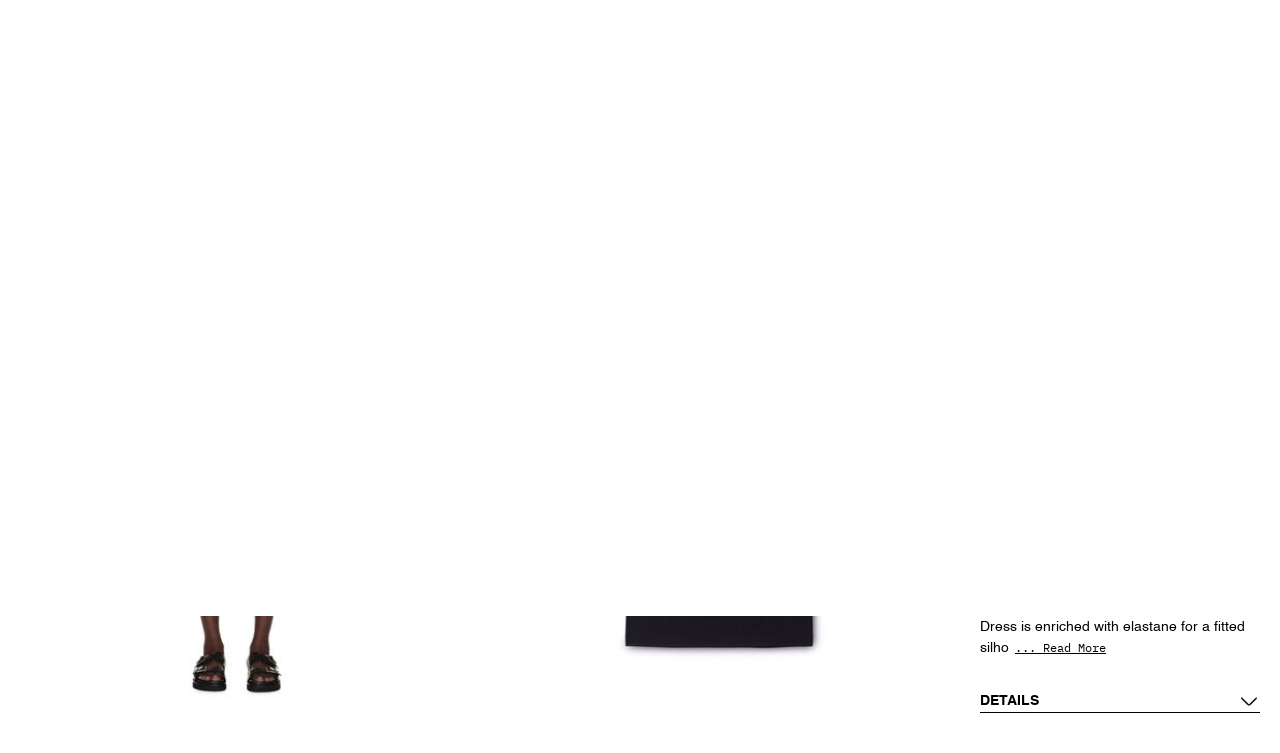

--- FILE ---
content_type: text/html; charset=utf-8
request_url: https://www.off---white.com/en-tr/women/clothing/dresses/sleek-rowing-dress-OWDB463C99JER0011001.html
body_size: 81067
content:
<!doctype html><html class="pdp" lang="en" dir="ltr"><head><meta name="charset" content="utf-8"/><meta name="viewport" content="width=device-width, initial-scale=1.0, minimum-scale=1.0, maximum-scale=1.0"/><meta name="format-detection" content="telephone=no"/><meta name="theme-color" content="#fffffe"/><link rel="manifest" href="/mobify/bundle/4120/static/manifest.json"/><link data-react-helmet="true" rel="alternate" hrefLang="it-it" href="https://www.off---white.com/it-it/donna/abbigliamento/abiti/mini-abito-aderente-con-scollo-olimpionico-OWDB463C99JER0011001.html" as="document"/><link data-react-helmet="true" rel="alternate" hrefLang="en-jp" href="https://www.off---white.com/en-jp/women/clothing/dresses/sleek-rowing-dress-OWDB463C99JER0011001.html" as="document"/><link data-react-helmet="true" rel="alternate" hrefLang="en-mx" href="https://www.off---white.com/en-mx/women/clothing/dresses/sleek-rowing-dress-OWDB463C99JER0011001.html" as="document"/><link data-react-helmet="true" rel="alternate" hrefLang="en-nl" href="https://www.off---white.com/en-nl/women/clothing/dresses/sleek-rowing-dress-OWDB463C99JER0011001.html" as="document"/><link data-react-helmet="true" rel="alternate" hrefLang="en-ar" href="https://www.off---white.com/en-ar/women/clothing/dresses/sleek-rowing-dress-OWDB463C99JER0011001.html" as="document"/><link data-react-helmet="true" rel="alternate" hrefLang="en-au" href="https://www.off---white.com/en-au/women/clothing/dresses/sleek-rowing-dress-OWDB463C99JER0011001.html" as="document"/><link data-react-helmet="true" rel="alternate" hrefLang="de-at" href="https://www.off---white.com/de-at/damen/kleidung/kleider/enggeschnittenes-ruderkleid-OWDB463C99JER0011001.html" as="document"/><link data-react-helmet="true" rel="alternate" hrefLang="en-be" href="https://www.off---white.com/en-be/women/clothing/dresses/sleek-rowing-dress-OWDB463C99JER0011001.html" as="document"/><link data-react-helmet="true" rel="alternate" hrefLang="en-br" href="https://www.off---white.com/en-br/women/clothing/dresses/sleek-rowing-dress-OWDB463C99JER0011001.html" as="document"/><link data-react-helmet="true" rel="alternate" hrefLang="en-ca" href="https://www.off---white.com/en-ca/women/clothing/dresses/sleek-rowing-dress-OWDB463C99JER0011001.html" as="document"/><link data-react-helmet="true" rel="alternate" hrefLang="en-cn" href="https://www.off---white.com/en-cn/women/clothing/dresses/sleek-rowing-dress-OWDB463C99JER0011001.html" as="document"/><link data-react-helmet="true" rel="alternate" hrefLang="en-hr" href="https://www.off---white.com/en-hr/women/clothing/dresses/sleek-rowing-dress-OWDB463C99JER0011001.html" as="document"/><link data-react-helmet="true" rel="alternate" hrefLang="en-fr" href="https://www.off---white.com/en-fr/women/clothing/dresses/sleek-rowing-dress-OWDB463C99JER0011001.html" as="document"/><link data-react-helmet="true" rel="alternate" hrefLang="de-de" href="https://www.off---white.com/de-de/damen/kleidung/kleider/enggeschnittenes-ruderkleid-OWDB463C99JER0011001.html" as="document"/><link data-react-helmet="true" rel="alternate" hrefLang="en-gr" href="https://www.off---white.com/en-gr/women/clothing/dresses/sleek-rowing-dress-OWDB463C99JER0011001.html" as="document"/><link data-react-helmet="true" rel="alternate" hrefLang="en-in" href="https://www.off---white.com/en-in/women/clothing/dresses/sleek-rowing-dress-OWDB463C99JER0011001.html" as="document"/><link data-react-helmet="true" rel="alternate" hrefLang="en-id" href="https://www.off---white.com/en-id/women/clothing/dresses/sleek-rowing-dress-OWDB463C99JER0011001.html" as="document"/><link data-react-helmet="true" rel="alternate" hrefLang="en-ie" href="https://www.off---white.com/en-ie/women/clothing/dresses/sleek-rowing-dress-OWDB463C99JER0011001.html" as="document"/><link data-react-helmet="true" rel="alternate" hrefLang="en-ae" href="https://www.off---white.com/en-ae/women/clothing/dresses/sleek-rowing-dress-OWDB463C99JER0011001.html" as="document"/><link data-react-helmet="true" rel="alternate" hrefLang="en-ua" href="https://www.off---white.com/en-ua/women/clothing/dresses/sleek-rowing-dress-OWDB463C99JER0011001.html" as="document"/><link data-react-helmet="true" rel="alternate" hrefLang="en-gb" href="https://www.off---white.com/en-gb/women/clothing/dresses/sleek-rowing-dress-OWDB463C99JER0011001.html" as="document"/><link data-react-helmet="true" rel="alternate" hrefLang="en-us" href="https://www.off---white.com/en-us/women/clothing/dresses/sleek-rowing-dress-OWDB463C99JER0011001.html" as="document"/><link data-react-helmet="true" rel="alternate" hrefLang="en-pe" href="https://www.off---white.com/en-pe/women/clothing/dresses/sleek-rowing-dress-OWDB463C99JER0011001.html" as="document"/><link data-react-helmet="true" rel="alternate" hrefLang="en-ph" href="https://www.off---white.com/en-ph/women/clothing/dresses/sleek-rowing-dress-OWDB463C99JER0011001.html" as="document"/><link data-react-helmet="true" rel="alternate" hrefLang="en-pl" href="https://www.off---white.com/en-pl/women/clothing/dresses/sleek-rowing-dress-OWDB463C99JER0011001.html" as="document"/><link data-react-helmet="true" rel="alternate" hrefLang="en-pt" href="https://www.off---white.com/en-pt/women/clothing/dresses/sleek-rowing-dress-OWDB463C99JER0011001.html" as="document"/><link data-react-helmet="true" rel="alternate" hrefLang="en-pr" href="https://www.off---white.com/en-pr/women/clothing/dresses/sleek-rowing-dress-OWDB463C99JER0011001.html" as="document"/><link data-react-helmet="true" rel="alternate" hrefLang="en-ro" href="https://www.off---white.com/en-ro/women/clothing/dresses/sleek-rowing-dress-OWDB463C99JER0011001.html" as="document"/><link data-react-helmet="true" rel="alternate" hrefLang="en-za" href="https://www.off---white.com/en-za/women/clothing/dresses/sleek-rowing-dress-OWDB463C99JER0011001.html" as="document"/><link data-react-helmet="true" rel="alternate" hrefLang="en-kr" href="https://www.off---white.com/en-kr/women/clothing/dresses/sleek-rowing-dress-OWDB463C99JER0011001.html" as="document"/><link data-react-helmet="true" rel="alternate" hrefLang="en-es" href="https://www.off---white.com/en-es/women/clothing/dresses/sleek-rowing-dress-OWDB463C99JER0011001.html" as="document"/><link data-react-helmet="true" rel="alternate" hrefLang="en-se" href="https://www.off---white.com/en-se/women/clothing/dresses/sleek-rowing-dress-OWDB463C99JER0011001.html" as="document"/><link data-react-helmet="true" rel="alternate" hrefLang="en-ch" href="https://www.off---white.com/en-ch/women/clothing/dresses/sleek-rowing-dress-OWDB463C99JER0011001.html" as="document"/><link data-react-helmet="true" rel="alternate" hrefLang="de-ch" href="https://www.off---white.com/de-ch/damen/kleidung/kleider/enggeschnittenes-ruderkleid-OWDB463C99JER0011001.html" as="document"/><link data-react-helmet="true" rel="alternate" hrefLang="en-th" href="https://www.off---white.com/en-th/women/clothing/dresses/sleek-rowing-dress-OWDB463C99JER0011001.html" as="document"/><link data-react-helmet="true" rel="alternate" hrefLang="en-tr" href="https://www.off---white.com/en-tr/women/clothing/dresses/sleek-rowing-dress-OWDB463C99JER0011001.html" as="document"/><link data-react-helmet="true" rel="canonical" href="https://www.off---white.com/en-tr/women/clothing/dresses/sleek-rowing-dress-OWDB463C99JER0011001.html" as="document"/><link data-react-helmet="true" rel="preload" href="//images.ctfassets.net/k88xsg6yjish/T21dGyWUxFqBL2zJycSfI/d8245d1dd8ebcd183c04f85f96875ea0/Nuovo_progetto_-_2025-12-09T181940.811.jpg?w=1500&amp;h=844&amp;fm=avif" as="image"/><link data-react-helmet="true" rel="preload" href="//images.ctfassets.net/k88xsg6yjish/3gg8zpEl4mvbDmUbKRMDoN/87870f674cad462380928e83c39d7675/Stickie_Men_New_In_1.jpg?w=1080&amp;h=844&amp;fm=avif" as="image"/><link data-react-helmet="true" rel="preload" href="//images.ctfassets.net/k88xsg6yjish/1Z5FBOnc3GUfgH9AmDtpzI/c573f19b3bb99adb0fc683f5491b104c/Stickie_Women_New_In1.jpg?w=1080&amp;h=844&amp;fm=avif" as="image"/><link data-react-helmet="true" rel="preload" href="//images.ctfassets.net/k88xsg6yjish/Hg6YLibUURjKORwFxGIwo/60027427bed32f27665ad3f4302fbcd2/Nuovo_progetto_-_2026-01-08T171637.947.jpg?w=633&amp;h=844&amp;fm=avif" as="image"/><link data-react-helmet="true" rel="preload" href="//images.ctfassets.net/k88xsg6yjish/2FnkKxsEvqsop8mzlzj8lX/e70402b9d66a13c77f777bafb1aedb4b/New_Project__11_.jpg?w=484&amp;h=844&amp;fm=avif" as="image"/><link data-react-helmet="true" rel="preload" href="//images.ctfassets.net/k88xsg6yjish/Q7sHTtYNG0odAOue3aIXg/236c49e46c90ab14a27edaa136a95c3a/2025_06_25_OffWhite_18_005.jpg?w=484&amp;h=844&amp;fm=avif" as="image"/><link data-react-helmet="true" rel="preload" href="//images.ctfassets.net/k88xsg6yjish/6lHbsXGj4mtnvokfV28n9n/b16d160039394a8b5ab68fd7b9ef2e96/Eyewear_Menu_Image2.jpg?w=688&amp;h=844&amp;fm=avif" as="image"/><link data-react-helmet="true" rel="preload" href="//images.ctfassets.net/k88xsg6yjish/1ZK5vdF8vZTSrYOsQg2cKx/015d2ad7e629211944605cf770c4528e/Kids_Menu_Image.jpg?w=1500&amp;h=844&amp;fm=avif" as="image"/><link data-react-helmet="true" rel="preload" href="//images.ctfassets.net/k88xsg6yjish/1Gd338iujqBZ8CrbH8oG0o/2074bc8f3386f07ce4274a917a762e1b/Nuovo_progetto_-_2025-10-02T162128.617.jpg?w=1500&amp;h=844&amp;fm=avif" as="image"/><link data-react-helmet="true" rel="preload" href="/mobify/bundle/4120/051df43942b70a0f183e.ttf" as="font" crossorigin="anonymous"/><link data-react-helmet="true" rel="preload" href="/mobify/bundle/4120/3bda95aefa994b11bcfb.woff" as="font" crossorigin="anonymous"/><link data-react-helmet="true" rel="preload" href="/mobify/bundle/4120/6515930591595cbb59ad.ttf" as="font" crossorigin="anonymous"/><link data-react-helmet="true" rel="preload" href="/mobify/bundle/4120/bcb8bad05031a8113512.woff" as="font" crossorigin="anonymous"/><link data-react-helmet="true" rel="preload" href="/mobify/bundle/4120/948791e3963e4567ea4d.ttf" as="font" crossorigin="anonymous"/><link data-react-helmet="true" rel="preload" href="/mobify/bundle/4120/7f4f7aa42276ece0cfe0.woff" as="font" crossorigin="anonymous"/><link data-react-helmet="true" rel="preload" href="/mobify/bundle/4120/637740e51cf9bd6c3bde.ttf" as="font" crossorigin="anonymous"/><link data-react-helmet="true" rel="preload" href="/mobify/bundle/4120/8f9daef64b781282e960.woff" as="font" crossorigin="anonymous"/><link data-react-helmet="true" rel="preload" href="/mobify/bundle/4120/e44b6da17070f5fecd5b.ttf" as="font" crossorigin="anonymous"/><link data-react-helmet="true" rel="preload" href="/mobify/bundle/4120/562c3ed503b9ad12f324.woff" as="font" crossorigin="anonymous"/><link data-react-helmet="true" rel="preload" href="/mobify/bundle/4120/1509e8d24f8562f776e4.ttf" as="font" crossorigin="anonymous"/><link data-react-helmet="true" rel="preload" href="/mobify/bundle/4120/03a9e2c6c15245b3c5a2.woff" as="font" crossorigin="anonymous"/><link data-react-helmet="true" rel="preload" href="https://www.off---white.com/dw/image/v2/BGDG_PRD/on/demandware.static/-/Sites-51/default/dwcb741cfb/images/zoom/OWDB463C99JER001_1001_0.jpg?sw=532&amp;sh=707" as="image"/><link data-react-helmet="true" rel="preload" href="https://www.off---white.com/dw/image/v2/BGDG_PRD/on/demandware.static/-/Sites-51/default/dwcdac8c95/images/zoom/OWDB463C99JER001_1001_1.jpg?sw=532&amp;sh=707" as="image"/><link data-react-helmet="true" rel="preload" href="https://www.off---white.com/dw/image/v2/BGDG_PRD/on/demandware.static/-/Sites-51/default/dw3ed7efaf/images/zoom/OWDB463C99JER001_1001_4.jpg?sw=532&amp;sh=707" as="image"/><link data-react-helmet="true" rel="preload" href="https://www.off---white.com/dw/image/v2/BGDG_PRD/on/demandware.static/-/Sites-51/default/dw784d5bb8/images/zoom/OWDB463C99JER001_1001_5.jpg?sw=532&amp;sh=707" as="image"/><link data-react-helmet="true" rel="preload" href="https://www.off---white.com/dw/image/v2/BGDG_PRD/on/demandware.static/-/Sites-51/default/dwf117d133/images/zoom/OWDB463C99JER001_1001_6.jpg?sw=532&amp;sh=707" as="image"/><link data-react-helmet="true" rel="preload" href="https://www.off---white.com/dw/image/v2/BGDG_PRD/on/demandware.static/-/Sites-51/default/dwcb741cfb/images/zoom/OWDB463C99JER001_1001_0.jpg?strip=false" as="image"/><link data-react-helmet="true" rel="preload" href="https://www.off---white.com/dw/image/v2/BGDG_PRD/on/demandware.static/-/Sites-51/default/dwcdac8c95/images/zoom/OWDB463C99JER001_1001_1.jpg?strip=false" as="image"/><link data-react-helmet="true" rel="preload" href="https://www.off---white.com/dw/image/v2/BGDG_PRD/on/demandware.static/-/Sites-51/default/dw3ed7efaf/images/zoom/OWDB463C99JER001_1001_4.jpg?strip=false" as="image"/><link data-react-helmet="true" rel="preload" href="https://www.off---white.com/dw/image/v2/BGDG_PRD/on/demandware.static/-/Sites-51/default/dw784d5bb8/images/zoom/OWDB463C99JER001_1001_5.jpg?strip=false" as="image"/><link data-react-helmet="true" rel="preload" href="https://www.off---white.com/dw/image/v2/BGDG_PRD/on/demandware.static/-/Sites-51/default/dwf117d133/images/zoom/OWDB463C99JER001_1001_6.jpg?strip=false" as="image"/><meta data-react-helmet="true" name="description" content="Discover SLEEK ROWING DRESS in BLACK for Women and explore the Off-White™ collection. Shop now on the official website."/><meta data-react-helmet="true" http-equiv="Content-Security-Policy" content="img-src &#x27;self&#x27; blob: *.commercecloud.salesforce.com *.off---white.com data: *.paypal.com images.ctfassets.net *.vimeocdn.com *.thelevelgroup.com www.googletagmanager.com ssl.gstatic.com www.gstatic.com www.google-analytics.com api.qapla.it dev-pwa-ow.thelevelgroup.com stg-pwa-ow.thelevelgroup.com www.google.com www.google.fr www.google.it *.online-metrix.net *.linksynergy.com *.adnxs.com maps.googleapis.com maps.gstatic.com *.demandware.net *.riskified.com *.scarabresearch.com *.measmerize.com google.com *.adroll.com *.facebook.com x.bidswitch.net *.g.doubleclick.net dsum-sec.casalemedia.com idsync.rlcdn.com pixel.rubiconproject.com us-u.openx.net sync.outbrain.com image2.pubmatic.com ups.analytics.yahoo.com sync.taboola.com eb2.3lift.com *.cookielaw.org *.google.it stileo.com *.emarsys.net stileo.it *.cloudfront.net *.amazonaws.com *.zendesk.com *.google-analytics.com *.analytics.google.com imgs.signifyd.com *.userway.org gtm.off---white.com bing.com *.shinystat.com *.brznetwork.com *.naiz.fit *.criteo.com *.yieldmo.com *.taboola.com *.teads.tv *.abtasty.com *.readymag.com *.fullstory.com googletagmanager.com *.google.com *.pinterest.com *.snapchat.com *.contentsquare.net *.googlesyndication.com *.go-mpulse.net *.naver.net *.naver.com *.line-scdn.net *.tiktok.com *.akstat.io *.line.me *.bing.com *.barilliance.com *.barilliance.net *.cloudflareinsights.com cloudflareinsights.com analytics.google.com *.googletagmanager.com 100016344.collect.igodigital.com/collect.js *.cookiebot.com *.facebook.net *.analytics.tiktok.com *.pinimg.com *.sc-static.net *.daumcdn.net *.prf.hn *.yimg.jp *.cdnjs.cloudflare.com *.ytimg.com s3.eu-central-1.amazonaws.com *.payments-amazon.com *.media-amazon.com dev-pwa-dg.thelevelgroup.com stg-pwa-dg.thelevelgroup.com api.qrcode-monkey.com ib.adnxs.com assets.livestory.io mediacdn.livestory.io *.signifyd.com *.sizebay.technology *.doubleclick.net *.evergage.com *.inside-graph.com *.trackjs.com *.sfmc-content.com cdn.cookie-script.com *.google.ad *.google.ae *.google.com.af *.google.com.ag *.google.al *.google.am *.google.co.ao *.google.com.ar *.google.as *.google.at *.google.com.au *.google.az *.google.ba *.google.com.bd *.google.be *.google.bf *.google.bg *.google.com.bh *.google.bi *.google.bj *.google.com.bn *.google.com.bo *.google.com.br *.google.bs *.google.bt *.google.co.bw *.google.by *.google.com.bz *.google.ca *.google.cd *.google.cf *.google.cg *.google.ch *.google.ci *.google.co.ck *.google.cl *.google.cm *.google.cn *.google.com.co *.google.co.cr *.google.com.cu *.google.cv *.google.com.cy *.google.cz *.google.de *.google.dj *.google.dk *.google.dm *.google.com.do *.google.dz *.google.com.ec *.google.ee *.google.com.eg *.google.es *.google.com.et *.google.fi *.google.com.fj *.google.fm *.google.fr *.google.ga *.google.ge *.google.gg *.google.com.gh *.google.com.gi *.google.gl *.google.gm *.google.gr *.google.com.gt *.google.gy *.google.com.hk *.google.hn *.google.hr *.google.ht *.google.hu *.google.co.id *.google.ie *.google.co.il *.google.im *.google.co.in *.google.iq *.google.is *.google.je *.google.com.jm *.google.jo *.google.co.jp *.google.co.ke *.google.com.kh *.google.ki *.google.kg *.google.co.kr *.google.com.kw *.google.kz *.google.la *.google.com.lb *.google.li *.google.lk *.google.co.ls *.google.lt *.google.lu *.google.lv *.google.com.ly *.google.co.ma *.google.md *.google.me *.google.mg *.google.mk *.google.ml *.google.com.mm *.google.mn *.google.com.mt *.google.mu *.google.mv *.google.mw *.google.com.mx *.google.com.my *.google.co.mz *.google.com.na *.google.com.ng *.google.com.ni *.google.ne *.google.nl *.google.no *.google.com.np *.google.nr *.google.nu *.google.co.nz *.google.com.om *.google.com.pa *.google.com.pe *.google.com.pg *.google.com.ph *.google.com.pk *.google.pl *.google.pn *.google.com.pr *.google.ps *.google.pt *.google.com.py *.google.com.qa *.google.ro *.google.ru *.google.rw *.google.com.sa *.google.com.sb *.google.sc *.google.se *.google.com.sg *.google.sh *.google.si *.google.sk *.google.com.sl *.google.sn *.google.so *.google.sm *.google.sr *.google.st *.google.com.sv *.google.td *.google.tg *.google.co.th *.google.com.tj *.google.tl *.google.tm *.google.tn *.google.to *.google.com.tr *.google.tt *.google.com.tw *.google.co.tz *.google.com.ua *.google.co.ug *.google.co.uk *.google.com.uy *.google.co.uz *.google.com.vc *.google.co.ve *.google.co.vi *.google.com.vn *.google.vu *.google.ws *.google.rs *.google.co.za *.google.co.zm *.google.co.zw *.google.cat; script-src &#x27;self&#x27; &#x27;unsafe-inline&#x27; &#x27;unsafe-eval&#x27; storage.googleapis.com static-eu.payments-amazon.com *.paypalobjects.com *.paypal.com cdnjs.cloudflare.com *.klarnaservices.com *.playground.klarnaservices.com *.safecharge.com *.cloudflare.com *.vimeo.com www.googletagmanager.com tagmanager.google.com www.google-analytics.com ssl.google-analytics.com api.wordlift.io cdn.decibelinsight.net accounts.google.com appleid.cdn-apple.com *.hello-charles.com www.thelevelgroup.com *.signifyd.com maps.googleapis.com *.klarna.com pay.google.com google.com *.riskified.com *.equalweb.com *.scarabresearch.com cdn.scarabresearch.com *.measmerize.com unpkg.com *.adroll.com cdn.sales.partner.stylight.net tag.rmp.rakuten.com assets.livestory.io *.facebook.net *.zdassets.com *.zendesk.com *.cookielaw.org glamipixel.com analytics.tiktok.com *.barilliance.com *.barilliance.net stileo.it *.emarsys.net widget-mediator.zopim.com *.mention-me.com *.cloudfront.net *.wordlift.io *.googleapis.com *.cloudflareinsights.com imgs.signifyd.com *.userway.org gtm.off---white.com bing.com *.shinystat.com *.criteo.com *.naiz.fit *.yieldmo.com *.taboola.com *.teads.tv *.studentbeans.com *.cnstrc.com cnstrc.com ln-rules.rewardstyle.com *.abtasty.com *.readymag.com *.fullstory.com *.googletagmanager.com *.google.com googletagmanager.com *.facebook.com cdn.evgnet.com acsbapp.com cdn.acsbapp.com cloud.wordlift.io *.sizebay.technology *.contentsquare.net *.pinterest.com *.snapchat.com *.go-mpulse.net *.naver.net *.naver.com *.line-scdn.net *.tiktok.com *.akstat.io *.line.me *.bing.com cloudflareinsights.com analytics.google.com *.tagmanager.google.com *.google-analytics.com *.ssl.google-analytics.com *.unpkg.com *.cdn.sales.partner.stylight.net *.tag.rmp.rakuten.com *.assets.livestory.io *.cdn.evgnet.com *.acsbapp.com *.cdn.acsbapp.com *.cloud.wordlift.io *.analytics.google.com 100016344.collect.igodigital.com/collect.js *.consent.cookiebot.com *.analytics.tiktok.com *.pinimg.com *.sc-static.net *.daumcdn.net *.prf.hn *.yimg.jp *.cdnjs.cloudflare.com *.commercecloud.salesforce.com *.storage.googleapis.com *.youtube.com *.api.wordlift.io *.cdn.decibelinsight.net *.payments-amazon.com *.code.jquery.com *.inside-graph.com *.eu4-live.inside-graph.com *.doubleclick.net *.cookiebot.com *.googlesyndication.com *.trackjs.com *.googleadservices.com *.evergage.com *.sfmc-content.com cdn.cookie-script.com; script-src-attr &#x27;unsafe-inline&#x27;; connect-src &#x27;self&#x27; wss: *.paypal.com *.klarna.com *.klarnaservices.com *.playground.klarnaservices.com *.safecharge.com cdn.plyr.io *.onetrust.com www.google-analytics.com ssr-gtm.thelevelgroup.com stats.g.doubleclick.net *.zdassets.com thelevelgroup.zendesk.com widget-mediator.zopim.com api.wordlift.io cdn.decibelinsight.net connect.facebook.net web.facebook.com accounts.google.com *.hello-charles.com api.cquotient.com maps.googleapis.com vimeo.com *.vimeo.com *.klarnaevt.com pay.google.com google.com *.riskified.com *.equalweb.com *.scarabresearch.com cdn.scarabresearch.com *.criteo.com *.measmerize.com *.g.doubleclick.net fonts.gstatic.com cdn.cookielaw.org webchannel-content.eservice.emarsys.net analytics.tiktok.com recommender.scarabresearch.com ekr.zdassets.com zendesk-eu.my.sentry.io *.zendesk.com www.facebook.com *.data-dynamic.net *.google.com *.zopim-com *.google-analytics.com *.analytics.google.com imgs.signifyd.com cloudflareinsights.com *.userway.org gtm.off---white.com bing.com *.naiz.fit *.yieldmo.com *.taboola.com *.teads.tv *.mention-me.com mention-me.com *.studentbeans.com ac.cnstrc.com *.abtasty.com *.readymag.com *.klarna *.fullstory.com luxdeepblue.github.io vmcore.luxottica.com *.omtrdc.net cdn.acsbapp.com *.snapchat.com *.contentsquare.net *.pinterest.com *.go-mpulse.net *.naver.net *.naver.com *.line-scdn.net *.tiktok.com *.akstat.io *.line.me *.bing.com *.barilliance.com *.barilliance.net *.cloudflareinsights.com analytics.google.com *.googletagmanager.com 100016344.collect.igodigital.com/collect.js *.consent.cookiebot.com *.facebook.net *.facebook.com *.analytics.tiktok.com *.pinimg.com *.sc-static.net *.daumcdn.net *.prf.hn *.yimg.jp *.cdnjs.cloudflare.com *.commercecloud.salesforce.com *.cdn.plyr.io *.ssr-gtm.thelevelgroup.com *.stats.g.doubleclick.net *.youtube.com *.thelevelgroup.zendesk.com *.widget-mediator.zopim.com *.api.wordlift.io *.cdn.decibelinsight.net *.amazon.com *.luxdeepblue.github.io *.vmcore.luxottica.com *.d5nhc6q3o19l2.cloudfront.net *.luxdeepblue.com *.local.thelevelgroup.com *.algolia.net *.api.livestory.io *.assets.livestory.io *.evergage.com *.acsbapp.com *.cdn.acsbapp.com *.signifyd.com *.cdn.evgnet.com *.cloud.wordlift.io *.inside-graph.com *.eu4-live.inside-graph.com *.sizebay.technology *.googlesyndication.com *.trackjs.com *.cookiebot.com *.api.cquotient.com *.sfmc-content.com cdn.cookie-script.com *.google.ad *.google.ae *.google.com.af *.google.com.ag *.google.al *.google.am *.google.co.ao *.google.com.ar *.google.as *.google.at *.google.com.au *.google.az *.google.ba *.google.com.bd *.google.be *.google.bf *.google.bg *.google.com.bh *.google.bi *.google.bj *.google.com.bn *.google.com.bo *.google.com.br *.google.bs *.google.bt *.google.co.bw *.google.by *.google.com.bz *.google.ca *.google.cd *.google.cf *.google.cg *.google.ch *.google.ci *.google.co.ck *.google.cl *.google.cm *.google.cn *.google.com.co *.google.co.cr *.google.com.cu *.google.cv *.google.com.cy *.google.cz *.google.de *.google.dj *.google.dk *.google.dm *.google.com.do *.google.dz *.google.com.ec *.google.ee *.google.com.eg *.google.es *.google.com.et *.google.fi *.google.com.fj *.google.fm *.google.fr *.google.ga *.google.ge *.google.gg *.google.com.gh *.google.com.gi *.google.gl *.google.gm *.google.gr *.google.com.gt *.google.gy *.google.com.hk *.google.hn *.google.hr *.google.ht *.google.hu *.google.co.id *.google.ie *.google.co.il *.google.im *.google.co.in *.google.iq *.google.is *.google.it *.google.je *.google.com.jm *.google.jo *.google.co.jp *.google.co.ke *.google.com.kh *.google.ki *.google.kg *.google.co.kr *.google.com.kw *.google.kz *.google.la *.google.com.lb *.google.li *.google.lk *.google.co.ls *.google.lt *.google.lu *.google.lv *.google.com.ly *.google.co.ma *.google.md *.google.me *.google.mg *.google.mk *.google.ml *.google.com.mm *.google.mn *.google.com.mt *.google.mu *.google.mv *.google.mw *.google.com.mx *.google.com.my *.google.co.mz *.google.com.na *.google.com.ng *.google.com.ni *.google.ne *.google.nl *.google.no *.google.com.np *.google.nr *.google.nu *.google.co.nz *.google.com.om *.google.com.pa *.google.com.pe *.google.com.pg *.google.com.ph *.google.com.pk *.google.pl *.google.pn *.google.com.pr *.google.ps *.google.pt *.google.com.py *.google.com.qa *.google.ro *.google.ru *.google.rw *.google.com.sa *.google.com.sb *.google.sc *.google.se *.google.com.sg *.google.sh *.google.si *.google.sk *.google.com.sl *.google.sn *.google.so *.google.sm *.google.sr *.google.st *.google.com.sv *.google.td *.google.tg *.google.co.th *.google.com.tj *.google.tl *.google.tm *.google.tn *.google.to *.google.com.tr *.google.tt *.google.com.tw *.google.co.tz *.google.com.ua *.google.co.ug *.google.co.uk *.google.com.uy *.google.co.uz *.google.com.vc *.google.co.ve *.google.co.vi *.google.com.vn *.google.vu *.google.ws *.google.rs *.google.co.za *.google.co.zm *.google.co.zw *.google.cat; frame-src &#x27;self&#x27; *.paypal.com *.safecharge.com *.vimeo.com *.studentbeans.com *.spotify.com *.soundcloud.com www.googletagmanager.com accounts.google.com *.klarna.com *.klarnaservices.com pay.google.com google.com centinelapistag.cardinalcommerce.com video.ibm.com *.criteo.com *.measmerize.com www.facebook.com *.emarsys.net imgs.signifyd.com h.online-metrix.net *.userway.org gtm.off---white.com *.zendesk.com bing.com *.naiz.fit *.yieldmo.com *.taboola.com *.teads.tv *.mention-me.com mention-me.com *.abtasty.com ln-rules.rewardstyle.com *.readymag.com readymag.com off---white.com my.readymag.com www.off---white.com *.google.com *.snapchat.com *.contentsquare.net *.pinterest.com *.go-mpulse.net *.naver.net *.naver.com *.line-scdn.net *.tiktok.com *.akstat.io *.line.me *.bing.com *.barilliance.com *.barilliance.net *.cloudflareinsights.com cloudflareinsights.com analytics.google.com *.googletagmanager.com 100016344.collect.igodigital.com/collect.js *.consent.cookiebot.com *.facebook.net *.facebook.com *.analytics.tiktok.com *.pinimg.com *.sc-static.net *.daumcdn.net *.prf.hn *.yimg.jp *.cdnjs.cloudflare.com *.commercecloud.salesforce.com *.youtube.com *.wanna.fashion *.signifyd.com *.online-metrix.net *.sizebay.technology *.doubleclick.net *.evergage.com *.inside-graph.com *.cookiebot.com *.sfmc-content.com; default-src &#x27;self&#x27;; media-src &#x27;self&#x27; data: blob: *.zdassets.com *.readymag.com *.userway.org *.naiz.fit *.criteo.com *.yieldmo.com *.taboola.com *.measmerize.com *.teads.tv; base-uri &#x27;self&#x27;; font-src &#x27;self&#x27; https: data: *.abtasty.com *.gstatic.com *.googleapis.com; object-src &#x27;none&#x27;; style-src &#x27;self&#x27; https: &#x27;unsafe-inline&#x27; *.abtasty.com *.gstatic.com *.googleapis.com googletagmanager.com tagmanager.google.com *.criteo.com *.yieldmo.com *.taboola.com *.teads.tv *.measmerize.com; upgrade-insecure-requests ;"/><meta data-react-helmet="true" http-equiv="content-language" content="en-tr"/><script data-react-helmet="true" type="application/ld+json">{"@context":"http://schema.org/","@type":"Product","name":"SLEEK ROWING DRESS","image":["/on/demandware.static/-/Sites-51/default/dwcb741cfb/images/zoom/OWDB463C99JER001_1001_0.jpg","/on/demandware.static/-/Sites-51/default/dwcb741cfb/images/zoom/OWDB463C99JER001_1001_0.jpg","/on/demandware.static/-/Sites-51/default/dwcb741cfb/images/zoom/OWDB463C99JER001_1001_0.jpg","/on/demandware.static/-/Sites-51/default/dwcb741cfb/images/zoom/OWDB463C99JER001_1001_0.jpg","/on/demandware.static/-/Sites-51/default/dwcb741cfb/images/zoom/OWDB463C99JER001_1001_0.jpg"],"description":"Part of Wardrobe, the curated selection of Off-White™ staples, the Sleek Rowing Dress is enriched with elastane for a fitted silhouette. Made in Italy.","color":"BLACK","sku":"OWDB463C99JER0011001","gtin":null,"url":"https://www.off---white.com/en-tr/women/clothing/dresses/sleek-rowing-dress-OWDB463C99JER0011001.html","brand":{"@type":"Brand","name":"OFF WHITE"},"review":{"@type":"Review","ratingValue":5,"author":{"@type":"Organization"}},"@id":"https://www.off---white.com/en-tr/women/clothing/dresses/sleek-rowing-dress-OWDB463C99JER0011001.html","mainEntityOfPage":"https://www.off---white.com/en-tr/women/clothing/dresses/sleek-rowing-dress-OWDB463C99JER0011001.html","mpn":"OWDB463C99JER001","material":"Elastane 14%, Polyamide 86%","model":"OWDB463C99","audience":{"@type":"Audience","audienceType":"FEMALE"}}</script><script data-react-helmet="true" type="application/ld+json">{"@context":"https://schema.org","@type":"BreadcrumbList","itemListElement":[{"@type":"ListItem","position":0,"name":"Home","item":"https://www.off---white.com/en-tr/"},{"@type":"ListItem","position":1,"name":"WOMEN","item":"https://www.off---white.com/en-tr/women/"},{"@type":"ListItem","position":2,"name":"Clothing","item":"https://www.off---white.com/en-tr/women/clothing/"},{"@type":"ListItem","position":3,"name":"Dresses","item":"https://www.off---white.com/en-tr/women/clothing/dresses/"},{"@type":"ListItem","position":4,"name":"SLEEK ROWING DRESS","item":"https://www.off---white.com/en-tr/women/clothing/dresses/sleek-rowing-dress-OWDB463C99JER0011001.html"}]}</script><script data-react-helmet="true" type="application/ld+json">{"@context":"https://schema.org","@type":"ItemList","itemListElement":[{"@type":"SiteNavigationElement","position":1,"name":"NEW IN","description":"Discover the latest NEW IN from Off-White™. Explore exclusive designs and shop your favorite pieces on the official store.","url":"https://www.off---white.com/en-tr/new-in/","_id":"new-in"},{"@type":"SiteNavigationElement","position":2,"name":"MEN","description":"Discover the latest Men's MEN from Off-White™. Explore exclusive designs and shop your favorite pieces on the official store.","url":"https://www.off---white.com/en-tr/men/","_id":"men"},{"@type":"SiteNavigationElement","position":3,"name":"WOMEN","description":"Discover the latest Women's WOMEN from Off-White™. Explore exclusive designs and shop your favorite pieces on the official store.","url":"https://www.off---white.com/en-tr/women/","_id":"women"},{"@type":"SiteNavigationElement","position":4,"name":"EYEWEAR","description":"Discover the latest EYEWEAR from Off-White™. Explore exclusive designs and shop your favorite pieces on the official store.","url":"https://www.off---white.com/en-tr/eyewear/","_id":"eyewear"},{"@type":"SiteNavigationElement","position":5,"name":"SNEAKERS","description":"Discover the latest SNEAKERS from Off-White™. Explore exclusive designs and shop your favorite pieces on the official store.","url":"https://www.off---white.com/en-tr/sneakers/","_id":"sneakers"},{"@type":"SiteNavigationElement","position":6,"name":"KIDS","description":"Discover the latest KIDS from Off-White™. Explore exclusive designs and shop your favorite pieces on the official store.","url":"https://www.off---white.com/en-tr/kids/","_id":"kids"},{"@type":"SiteNavigationElement","position":7,"name":"FRESCO","description":"Discover the latest FRESCO from Off-White™. Explore exclusive designs and shop your favorite pieces on the official store.","url":"https://www.off---white.com/en-tr/fresco/","_id":"fresco"},{"@type":"SiteNavigationElement","position":8,"name":"GIFTS","description":"Discover the latest GIFTS from Off-White™. Explore exclusive designs and shop your favorite pieces on the official store.","url":"https://www.off---white.com/en-tr/gifts/","_id":"gifts"},{"@type":"SiteNavigationElement","position":9,"name":null,"description":"Discover the latest from Off-White™. Explore exclusive designs and shop your favorite pieces on the official store.","url":"https://www.off---white.com/en-tr/search?cgid=icons","_id":"icons"},{"@type":"SiteNavigationElement","position":10,"name":null,"description":"Discover the latest from Off-White™. Explore exclusive designs and shop your favorite pieces on the official store.","url":"https://www.off---white.com/en-tr/search?cgid=icons-women-bags-and-accessories","_id":"icons-women-bags-and-accessories"},{"@type":"SiteNavigationElement","position":11,"name":null,"description":"Discover the latest from Off-White™. Explore exclusive designs and shop your favorite pieces on the official store.","url":"https://www.off---white.com/en-tr/search?cgid=icons-women-clothing","_id":"icons-women-clothing"},{"@type":"SiteNavigationElement","position":12,"name":null,"description":"Discover the latest from Off-White™. Explore exclusive designs and shop your favorite pieces on the official store.","url":"https://www.off---white.com/en-tr/search?cgid=icons-women-shoes","_id":"icons-women-shoes"},{"@type":"SiteNavigationElement","position":13,"name":null,"description":"Discover the latest from Off-White™. Explore exclusive designs and shop your favorite pieces on the official store.","url":"https://www.off---white.com/en-tr/search?cgid=men-accessories-other-accessories","_id":"men-accessories-other-accessories"},{"@type":"SiteNavigationElement","position":14,"name":"Sale Selection","description":"Discover the latest Sale Selection from Off-White™. Explore exclusive designs and shop your favorite pieces on the official store.","url":"https://www.off---white.com/en-tr/sale-selection/","_id":"public-sale"},{"@type":"SiteNavigationElement","position":15,"name":"Sale","description":"Discover the latest Sale from Off-White™. Explore exclusive designs and shop your favorite pieces on the official store.","url":"https://www.off---white.com/en-tr/sale/","_id":"sale"},{"@type":"SiteNavigationElement","position":16,"name":"Private Sale","description":"Discover the latest Private Sale from Off-White™. Explore exclusive designs and shop your favorite pieces on the official store.","url":"https://www.off---white.com/en-tr/private-sale/","_id":"sale-selection"}]}</script><style data-react-helmet="true" id="SSR_carousel_style">.cr-1646793526 > .swiper-slide {width: 100%;}

.cr-504696120 > .swiper-slide {margin-inline-end: 0px;}

div.cr-56411455 {transform: translateX(0px) translateY(0px) translateZ(0px);}

div.cr-478412067 {transform: translateX(0px) translateY(0px) translateZ(0px);}

div.cr-2079299083 > .swiper-slide:not(:nth-child(1)) {transform: translateX(0px) translateY(0px) translateZ(0px);}

.cr-915199910 > .swiper-slide {width: 25%;}
@media screen and (min-width: 0px) {.cr-915199910 > .swiper-slide {width: calc((100% - 1px) / 2);}} @media screen and (min-width: 768px) {.cr-915199910 > .swiper-slide {width: calc((100% - 12px) / 4);}}

.cr-552088511 > .swiper-slide {margin-inline-end: 0px;}
@media screen and (min-width: 0px) {.cr-552088511 > .swiper-slide {margin-inline-end: 1px;}} @media screen and (min-width: 768px) {.cr-552088511 > .swiper-slide {margin-inline-end: 4px;}}

div.cr-1779772763 {transform: translateX(0px) translateY(0px) translateZ(0px);}
 

div.cr-592805437 {transform: translateX(0px) translateY(0px) translateZ(0px);}
@media screen and (min-width: 0px) {div.cr-592805437 {transform: translateX(0px) translateY(0px) translateZ(0px);}} @media screen and (min-width: 768px) {div.cr-592805437 {transform: translateX(0px) translateY(0px) translateZ(0px);}}

div.cr-161362130 > .swiper-slide:not(:nth-child(1)) {transform: translateX(0px) translateY(0px) translateZ(0px);}
@media screen and (min-width: 0px) {div.cr-161362130 > .swiper-slide:not(:nth-child(1)) {transform: translateX(0px) translateY(0px) translateZ(0px);}} @media screen and (min-width: 768px) {div.cr-161362130 > .swiper-slide:not(:nth-child(1)) {transform: translateX(0px) translateY(0px) translateZ(0px);}}

.cr-707771535 > .swiper-slide {width: 50%;}
@media screen and (min-width: 768px) {.cr-707771535 > .swiper-slide {width: 50%;}}

.cr-1657331009 > .swiper-slide {margin-inline-end: 0px;}
@media screen and (min-width: 768px) {.cr-1657331009 > .swiper-slide {margin-inline-end: 0px;}}

div.cr-1059834772 {transform: translateX(0px) translateY(0px) translateZ(0px);}
@media screen and (min-width: 768px) {div.cr-1059834772 {transform: translateX(0px) translateY(0px) translateZ(0px);}}

div.cr-346936675 {transform: translateX(0px) translateY(0px) translateZ(0px);}
@media screen and (min-width: 768px) {div.cr-346936675 {transform: translateX(0px) translateY(0px) translateZ(0px);}}

div.cr-68320934 > .swiper-slide:not(:nth-child(1)) {transform: translateX(0px) translateY(0px) translateZ(0px);}
@media screen and (min-width: 768px) {div.cr-68320934 > .swiper-slide:not(:nth-child(1)) {transform: translateX(0px) translateY(0px) translateZ(0px);}}

.cr-1709726476 > .swiper-slide {width: calc((100% - 40px) / 5);}

.cr-1182363173 > .swiper-slide {margin-inline-end: 10px;}

div.cr-606397879 {transform: translateX(0px) translateY(0px) translateZ(0px);}

.cr-1704039992 > .swiper-slide {width: calc((100% - 30px) / 4);}

div.cr-1243054347 {transform: translateX(0px) translateY(0px) translateZ(0px);}

.cr-1801058781 > .swiper-slide {width: calc((100% - 4px) / 3);}
@media screen and (min-width: 768px) {.cr-1801058781 > .swiper-slide {width: calc((100% - 8px) / 3);}}

.cr-118379845 > .swiper-slide {margin-inline-end: 2px;}
@media screen and (min-width: 768px) {.cr-118379845 > .swiper-slide {margin-inline-end: 4px;}}

div.cr-2140956890 {transform: translateX(0px) translateY(0px) translateZ(0px);}
@media screen and (min-width: 768px) {div.cr-2140956890 {transform: translateX(0px) translateY(0px) translateZ(0px);}}

div.cr-1863273030 {transform: translateX(0px) translateY(0px) translateZ(0px);}
@media screen and (min-width: 768px) {div.cr-1863273030 {transform: translateX(0px) translateY(0px) translateZ(0px);}}

div.cr-1881897960 > .swiper-slide:not(:nth-child(1)) {transform: translateX(0px) translateY(0px) translateZ(0px);}
@media screen and (min-width: 768px) {div.cr-1881897960 > .swiper-slide:not(:nth-child(1)) {transform: translateX(0px) translateY(0px) translateZ(0px);}}

.cr-885023628 > .swiper-slide {width: calc((100% - 2px) / 2);}
@media screen and (min-width: 768px) {.cr-885023628 > .swiper-slide {width: calc((100% - 8px) / 3);}}

div.cr-610748387 {transform: translateX(0px) translateY(0px) translateZ(0px);}
@media screen and (min-width: 768px) {div.cr-610748387 {transform: translateX(0px) translateY(0px) translateZ(0px);}}

.cr-1211436000 > .swiper-slide {width: calc((100% - 3px) / 2.5);}
@media screen and (min-width: 768px) {.cr-1211436000 > .swiper-slide {width: calc((100% - 8px) / 3);}}

div.cr-1794629075 {transform: translateX(0px) translateY(0px) translateZ(0px);}
@media screen and (min-width: 768px) {div.cr-1794629075 {transform: translateX(0px) translateY(0px) translateZ(0px);}}

.cr-611218338 > .swiper-slide {width: calc((100% - 0.5px) / 1.5);}
@media screen and (min-width: 768px) {.cr-611218338 > .swiper-slide {width: calc((100% - 8px) / 3);}}

.cr-1566310242 > .swiper-slide {margin-inline-end: 1px;}
@media screen and (min-width: 768px) {.cr-1566310242 > .swiper-slide {margin-inline-end: 4px;}}

div.cr-1411432806 {transform: translateX(0px) translateY(0px) translateZ(0px);}
@media screen and (min-width: 768px) {div.cr-1411432806 {transform: translateX(0px) translateY(0px) translateZ(0px);}}

.cr-790964735 > .swiper-slide {width: calc((100% - 1.5px) / 2.5);}
@media screen and (min-width: 768px) {.cr-790964735 > .swiper-slide {width: calc((100% - 8px) / 3);}}
</style><style data-react-helmet="true">@media (min-width: 1200px) and (max-width: 1400px) {.c-xl-1epbJwmvj8iYvwCQ2XWlTS{ margin-block-end: 20px !important; }} @media (min-width: 1400px) {.c-xxl-1epbJwmvj8iYvwCQ2XWlTS{ margin-block-end: 20px !important; }}</style><style data-react-helmet="true">@media (min-width: 0px) and (max-width: 576px) {.c-xs-6Mm0qtkSfPhhmthrtlekEd{ padding-inline-end: 16px !important; padding-inline-start: 16px !important; }} @media (min-width: 576px) and (max-width: 768px) {.c-sm-6Mm0qtkSfPhhmthrtlekEd{ padding-inline-end: 16px !important; padding-inline-start: 16px !important; }} @media (min-width: 768px) and (max-width: 992px) {.c-md-6Mm0qtkSfPhhmthrtlekEd{ padding-inline-end: 16px !important; padding-inline-start: 16px !important; }} @media (min-width: 992px) and (max-width: 1200px) {.c-lg-6Mm0qtkSfPhhmthrtlekEd{ padding-inline-end: 16px !important; padding-inline-start: 16px !important; }} @media (min-width: 1200px) and (max-width: 1400px) {.c-xl-6Mm0qtkSfPhhmthrtlekEd{ padding-inline-end: 16px !important; padding-inline-start: 16px !important; }} @media (min-width: 1400px) {.c-xxl-6Mm0qtkSfPhhmthrtlekEd{ padding-inline-end: 16px !important; padding-inline-start: 16px !important; }}</style><style data-react-helmet="true">@media (min-width: 0px) and (max-width: 576px) {.c-xs-1uhQw9oWgWOCjT96oMtkH4{ padding-inline-end: 16px !important; padding-inline-start: 16px !important; }} @media (min-width: 576px) and (max-width: 768px) {.c-sm-1uhQw9oWgWOCjT96oMtkH4{ padding-inline-end: 16px !important; padding-inline-start: 16px !important; }} @media (min-width: 768px) and (max-width: 992px) {.c-md-1uhQw9oWgWOCjT96oMtkH4{ padding-inline-end: 16px !important; padding-inline-start: 16px !important; }} @media (min-width: 992px) and (max-width: 1200px) {.c-lg-1uhQw9oWgWOCjT96oMtkH4{ padding-inline-end: 16px !important; padding-inline-start: 16px !important; }} @media (min-width: 1200px) and (max-width: 1400px) {.c-xl-1uhQw9oWgWOCjT96oMtkH4{ padding-inline-end: 16px !important; padding-inline-start: 16px !important; }} @media (min-width: 1400px) {.c-xxl-1uhQw9oWgWOCjT96oMtkH4{ padding-inline-end: 16px !important; padding-inline-start: 16px !important; }}</style><style data-react-helmet="true">@media (min-width: 0px) and (max-width: 576px) {.c-xs-4waCXF523vpUIs1NzWWZ7l{ padding-inline-end: 16px !important; margin-block-end: 36px !important; padding-inline-start: 16px !important; }} @media (min-width: 576px) and (max-width: 768px) {.c-sm-4waCXF523vpUIs1NzWWZ7l{ padding-inline-end: 16px !important; margin-block-end: 36px !important; padding-inline-start: 16px !important; }} @media (min-width: 768px) and (max-width: 992px) {.c-md-4waCXF523vpUIs1NzWWZ7l{ padding-inline-end: 16px !important; margin-block-end: 36px !important; padding-inline-start: 16px !important; }} @media (min-width: 992px) and (max-width: 1200px) {.c-lg-4waCXF523vpUIs1NzWWZ7l{ padding-inline-end: 16px !important; margin-block-end: 36px !important; padding-inline-start: 16px !important; }} @media (min-width: 1200px) and (max-width: 1400px) {.c-xl-4waCXF523vpUIs1NzWWZ7l{ padding-inline-end: 20px !important; padding-inline-start: 16px !important; }} @media (min-width: 1400px) {.c-xxl-4waCXF523vpUIs1NzWWZ7l{ padding-inline-end: 20px !important; padding-inline-start: 16px !important; }}</style><style data-react-helmet="true">@media (min-width: 1200px) and (max-width: 1400px) {.c-xl-4PrSMnxH5nAXq9Ei50AFAK{ margin-block-end: 20px !important; }} @media (min-width: 1400px) {.c-xxl-4PrSMnxH5nAXq9Ei50AFAK{ margin-block-end: 20px !important; }}</style><title data-react-helmet="true">SLEEK ROWING DRESS in BLACK for Women | Off-White™</title><link data-chunk="main" rel="stylesheet" href="/mobify/bundle/4120/main.css"/><link data-chunk="NotifyMePopup" rel="stylesheet" href="/mobify/bundle/4120/NotifyMePopup.css"/><link data-chunk="CountryRedirectPopup" rel="stylesheet" href="/mobify/bundle/4120/CountryRedirectPopup.css"/><link data-chunk="pages-product-detail-ProductDetailRoute" rel="stylesheet" href="/mobify/bundle/4120/314.css"/><link data-chunk="pages-product-detail-ProductDetailRoute" rel="stylesheet" href="/mobify/bundle/4120/4328.css"/><link data-chunk="pages-product-detail-ProductDetailRoute" rel="stylesheet" href="/mobify/bundle/4120/988.css"/><link data-chunk="pages-product-detail-ProductDetailRoute" rel="stylesheet" href="/mobify/bundle/4120/5676.css"/><link data-chunk="CarouselSwiper" rel="stylesheet" href="/mobify/bundle/4120/CarouselSwiper.css"/></head><body><div class="react-target"><div style="display:none"><svg width="0" height="0" style="position:absolute"><symbol fill="none" viewBox="0 0 22 22" id="icon-account-regular" xmlns="http://www.w3.org/2000/svg"><path d="M11 11a4.583 4.583 0 100-9.166A4.583 4.583 0 0011 11zM18.874 20.167c0-3.548-3.529-6.417-7.874-6.417s-7.874 2.87-7.874 6.417" stroke="currentColor" stroke-width="1.5" stroke-linecap="round" stroke-linejoin="round"/></symbol><symbol fill="none" viewBox="0 0 22 22" id="icon-account-regular-fill" xmlns="http://www.w3.org/2000/svg"><path d="M11 11a4.583 4.583 0 100-9.166A4.583 4.583 0 0011 11zM11 13.291c-4.593 0-8.332 3.08-8.332 6.875 0 .257.201.459.458.459h15.748a.454.454 0 00.459-.459c0-3.794-3.74-6.875-8.333-6.875z" fill="#000"/></symbol><symbol fill="none" viewBox="0 0 166 38" id="icon-amazon-pay" xmlns="http://www.w3.org/2000/svg"><path d="M26.926 20.48l2.23-7.778h3.116l-4.458 11.81c-.4 1.072-.888 1.846-1.465 2.321-.578.475-1.307.713-2.188.713a6.246 6.246 0 01-2.002-.325v-2.017c.44.04.833.062 1.177.062.578 0 1.024-.136 1.34-.408.317-.258.585-.712.805-1.364l.063-.224-4.169-10.568h3.198l2.353 7.778zM89.37 8.997c1.703 0 2.997.47 3.882 1.407.896.938 1.345 2.305 1.345 4.1v8.63a.45.45 0 01-.134.327.405.405 0 01-.303.12h-2.185c-.27-.001-.437-.15-.504-.446l-.336-1.614H91c-.303.755-.756 1.339-1.361 1.75-.594.412-1.3.619-2.118.619-.796 0-1.496-.178-2.101-.533a3.782 3.782 0 01-1.412-1.51c-.336-.651-.505-1.4-.505-2.246 0-1.018.247-1.91.74-2.677.504-.767 1.216-1.356 2.135-1.768.93-.411 2.017-.617 3.26-.617.572 0 1.037.04 1.395.12v-.36c0-.87-.156-1.515-.47-1.939-.313-.434-.79-.652-1.428-.652-1.031 0-1.692.555-1.984 1.664-.09.32-.275.458-.554.412l-2.287-.412c-.168-.034-.286-.108-.353-.223-.056-.114-.061-.268-.017-.462.292-1.167.908-2.07 1.849-2.711.953-.652 2.147-.979 3.581-.979zm33.28 0c1.703 0 2.998.47 3.883 1.407.897.938 1.345 2.305 1.345 4.1v8.63a.448.448 0 01-.134.327.404.404 0 01-.303.12h-2.185c-.269-.001-.437-.15-.504-.446l-.336-1.614h-.135c-.302.755-.756 1.339-1.361 1.75-.594.412-1.3.619-2.118.619-.818 0-1.496-.178-2.101-.533a3.781 3.781 0 01-1.412-1.51c-.336-.651-.505-1.4-.505-2.246 0-1.018.247-1.91.74-2.677.505-.767 1.216-1.356 2.135-1.768.93-.411 2.017-.617 3.261-.617.571 0 1.036.04 1.394.12v-.36c0-.87-.156-1.515-.469-1.939-.314-.434-.791-.652-1.43-.652-1.031 0-1.692.555-1.983 1.664-.09.32-.275.458-.555.412l-2.285-.412c-.168-.034-.287-.108-.354-.223-.056-.114-.061-.268-.016-.462.291-1.167.907-2.07 1.848-2.711.953-.652 2.146-.979 3.58-.979zm23.953 0c1.132 0 2.175.327 3.093.979.93.64 1.658 1.532 2.185 2.675.538 1.133.806 2.397.806 3.792 0 1.396-.268 2.665-.806 3.809-.527 1.132-1.255 2.025-2.185 2.677-.918.64-1.95.96-3.093.96a5.308 5.308 0 01-3.092-.96c-.919-.652-1.643-1.545-2.169-2.677-.527-1.144-.79-2.413-.79-3.809 0-1.395.263-2.66.79-3.792.526-1.143 1.25-2.035 2.169-2.675a5.268 5.268 0 013.092-.979zm-7.497.31a.38.38 0 01.303.136c.09.08.135.183.135.309v2.076c0 .252-.068.47-.202.652l-5.211 7.31c.314-.058.633-.087.958-.087.807 0 1.546.074 2.219.223.683.137 1.389.366 2.118.686.258.115.386.31.386.584v1.973c0 .183-.056.308-.167.377-.113.057-.253.052-.421-.017-.841-.32-1.586-.543-2.236-.669a10.003 10.003 0 00-2.1-.206c-.762 0-1.491.07-2.219.206-.717.138-1.513.36-2.387.67-.168.056-.309.056-.421 0-.112-.07-.168-.19-.168-.361v-2.11c0-.252.068-.47.202-.653l5.749-8.217h-5.379a.467.467 0 01-.32-.12.487.487 0 01-.117-.327v-1.99a.435.435 0 01.437-.445h8.841zm-28.121-.31c.829 0 1.547.23 2.152.687.616.457 1.087 1.11 1.412 1.956.325.846.487 1.847.487 3.002v8.493a.448.448 0 01-.134.326.403.403 0 01-.302.12h-2.69a.461.461 0 01-.319-.12.482.482 0 01-.118-.326v-8.219c0-.835-.157-1.475-.471-1.92-.314-.447-.767-.67-1.361-.67-.65 0-1.149.263-1.496.79-.336.525-.504 1.286-.504 2.28v7.739a.453.453 0 01-.135.326.404.404 0 01-.302.12h-2.689a.467.467 0 01-.32-.12.487.487 0 01-.118-.326v-8.219c0-.835-.157-1.475-.471-1.92-.313-.447-.767-.67-1.361-.67-.65 0-1.149.263-1.496.79-.336.525-.504 1.286-.504 2.28v7.739a.45.45 0 01-.135.326.404.404 0 01-.302.12h-2.69a.464.464 0 01-.32-.12.486.486 0 01-.116-.326V9.752a.432.432 0 01.437-.445h2.218c.123 0 .224.04.303.12.09.08.145.188.168.325l.336 1.682h.134c.303-.79.735-1.39 1.295-1.802.572-.423 1.244-.635 2.017-.635.829 0 1.541.224 2.135.67.605.446 1.069 1.08 1.394 1.904h.135c.493-.869 1.048-1.516 1.664-1.94a3.568 3.568 0 012.067-.634zm50.528 0c.851 0 1.585.23 2.201.687.627.457 1.11 1.11 1.446 1.956.336.846.504 1.847.504 3.002v8.493a.45.45 0 01-.135.326.404.404 0 01-.301.12h-2.69a.462.462 0 01-.319-.12.482.482 0 01-.118-.326v-8.219c-.001-.835-.168-1.475-.504-1.92-.337-.447-.813-.67-1.429-.67-.684 0-1.205.263-1.564.79-.358.525-.538 1.286-.538 2.28v7.739a.451.451 0 01-.133.326.407.407 0 01-.303.12h-2.69a.464.464 0 01-.319-.12.487.487 0 01-.118-.326V9.752a.432.432 0 01.437-.445h2.219c.123 0 .224.04.303.12.089.08.146.188.168.325l.336 1.682h.135c.302-.778.744-1.379 1.327-1.802.594-.423 1.289-.635 2.085-.635zm-144.889 3.4c1.417 0 2.448.286 3.095.856.66.556.99 1.44.99 2.647v7.208h-2.372l-.248-.917c-.427.38-.921.687-1.485.917a4.371 4.371 0 01-1.61.326c-1.019 0-1.837-.286-2.456-.856-.605-.57-.908-1.33-.908-2.28 0-.652.165-1.221.495-1.71.33-.502.805-.896 1.424-1.18.619-.286 1.348-.428 2.187-.428.66 0 1.39.088 2.188.264v-1.018c0-.625-.131-1.052-.393-1.283-.261-.23-.742-.346-1.444-.346-1.128 0-2.374.21-3.736.632v-1.976c.51-.258 1.15-.461 1.92-.61a11.34 11.34 0 012.353-.245zm46.822.306h2.848v2.198h-2.848v4.887c0 .434.11.74.33.917.22.177.592.265 1.115.265.426 0 .914-.04 1.464-.122v1.995c-.742.285-1.574.427-2.496.427-1.169 0-2.036-.271-2.6-.814-.55-.543-.825-1.385-.825-2.525V14.9h-1.59V13.07l1.672-.326.454-2.85h2.476v2.81zM5.802 8.997c1.485 0 2.661.4 3.528 1.201s1.3 1.894 1.3 3.279c0 1.384-.433 2.477-1.3 3.278-.867.8-2.043 1.201-3.528 1.201H3.346v5.151H.333V8.997h5.469zm36.187 11.219l1.9-7.514h2.703l1.94 7.534 1.65-7.534h3.096l-3.384 10.405h-2.91l-1.816-7.31-1.837 7.31h-2.91l-3.363-10.405h3.177l1.754 7.514zm15.536 2.891h-3.013V12.703h3.013v10.404zm13.28-9.467c1.183-.828 2.421-1.242 3.714-1.242.977 0 1.727.264 2.25.793.536.516.804 1.256.804 2.22v7.696h-3.012v-6.82c0-.556-.124-.964-.372-1.222-.247-.258-.626-.387-1.135-.387-.757 0-1.507.23-2.25.692v7.737h-3.012V8.04h3.013v5.6zm-54.51 5.05c-1.197 0-1.796.475-1.796 1.425 0 .42.117.746.35.977.235.23.565.347.992.347a2.72 2.72 0 001.052-.224c.371-.15.715-.354 1.032-.611v-1.772a10.617 10.617 0 00-1.63-.143zm73.849-2.195c-.919 0-1.647.246-2.185.737-.527.48-.79 1.133-.79 1.957 0 .605.15 1.092.453 1.457.314.355.734.533 1.26.533.695 0 1.228-.315 1.597-.944.37-.64.555-1.555.555-2.745v-.909a4.974 4.974 0 00-.89-.086zm33.281 0c-.919 0-1.647.246-2.185.737-.526.48-.79 1.133-.79 1.957 0 .606.151 1.091.453 1.457.314.355.734.533 1.261.533.695 0 1.227-.315 1.597-.944.369-.64.554-1.555.554-2.745v-.909a4.962 4.962 0 00-.89-.086zm23.179-4.58c-.761 0-1.344.394-1.748 1.183-.403.777-.605 1.893-.605 3.345 0 1.453.202 2.573.605 3.363.404.777.987 1.167 1.748 1.167.762 0 1.351-.39 1.765-1.167.415-.79.622-1.91.622-3.363 0-1.452-.207-2.568-.622-3.345-.414-.79-1.003-1.184-1.765-1.184zM3.346 15.674H5.45c.688 0 1.21-.183 1.569-.549.371-.38.557-.93.557-1.65 0-.719-.186-1.262-.557-1.628-.358-.38-.881-.57-1.569-.57H3.346v4.398zm52.673-7.757c.522 0 .942.143 1.258.428.317.285.475.671.475 1.16 0 .489-.158.876-.475 1.161-.316.285-.736.428-1.258.428-.523 0-.943-.143-1.26-.428-.316-.285-.474-.672-.474-1.161s.159-.875.475-1.16c.316-.285.736-.428 1.259-.428z" fill="#000"/><path d="M130.233 26.412c-.236.228-.297.469-.185.72.078.183.229.286.454.31.224.033.543.01.958-.07a15.227 15.227 0 012.101-.308c.728-.046 1.361-.035 1.899.034.538.08.874.217 1.009.412.201.309.129.96-.219 1.956a13.918 13.918 0 01-1.378 2.899c-.224.377-.359.675-.404.892-.044.218.012.4.169.55.1.102.212.154.336.154.325 0 .795-.292 1.412-.875 1.109-.984 1.888-2.15 2.336-3.5a8.38 8.38 0 00.454-2.196c.056-.767-.028-1.316-.252-1.647-.213-.32-.684-.584-1.412-.79a7.823 7.823 0 00-2.169-.308 8.433 8.433 0 00-4.05 1.029c-.471.263-.824.509-1.059.738z" fill="#FF6200"/><path d="M92.884 25.553c-.213.171-.257.457-.134.858.112.354.375.794.79 1.32a22.242 22.242 0 005.967 5.25 26.982 26.982 0 007.413 3.089 32.634 32.634 0 008.101 1.012c3.53 0 6.892-.526 10.086-1.578 3.193-1.041 5.86-2.505 8.001-4.392.75-.675 1.126-1.213 1.126-1.613 0-.149-.062-.298-.185-.446-.168-.172-.37-.229-.605-.172-.236.057-.566.2-.992.43-2.051 1.097-4.55 1.972-7.497 2.624-2.936.664-6 .995-9.194.995-3.956 0-7.777-.549-11.464-1.647-3.686-1.098-6.953-2.814-9.799-5.147-.415-.331-.75-.543-1.008-.635-.247-.091-.449-.074-.606.052z" fill="#FF6200"/></symbol><symbol fill="none" viewBox="0 0 25 24" id="icon-american-express" xmlns="http://www.w3.org/2000/svg"><path d="M.158 0h24v12.956l-1.188 1.856 1.188 1.652V24h-24V11.787l.742-.854-.742-.817V0z" fill="#016FD0"/><path d="M4.817 16.724v-3.768h3.99l.428.558.442-.558h14.481v3.508s-.379.256-.817.26h-8.018l-.483-.594v.594H13.26V15.71s-.216.141-.683.141h-.539v.873H9.643l-.428-.57-.433.57H4.817zM.158 10.116l.9-2.097h1.556l.51 1.174V8.02h1.934l.304.849.295-.85h8.682v.427s.456-.426 1.207-.426l2.817.01.501 1.159v-1.17h1.619l.445.667v-.666h1.634v3.768h-1.634l-.427-.669v.668h-2.378l-.239-.593h-.639l-.235.594h-1.613a1.594 1.594 0 01-1.058-.419v.418h-2.432l-.482-.593v.594H2.383l-.239-.594h-.637l-.237.594H.158v-1.671z" fill="#fff"/><path d="M1.377 8.483L.163 11.304h.79l.224-.565h1.302l.222.565h.808L2.296 8.483h-.92zm.449.656l.396.988h-.794l.398-.988zm1.766 2.165V8.482l1.123.005.653 1.819.637-1.824H7.12v2.822h-.705v-2.08l-.748 2.08h-.619l-.75-2.08v2.08h-.705zm4.01 0V8.482h2.301v.632H8.314v.482h1.552v.594H8.314v.501h1.59v.613H7.601zm2.71-2.821v2.821h.705v-1.002h.297l.846 1.002h.862l-.928-1.04a.86.86 0 00.773-.866c0-.593-.466-.915-.986-.915h-1.57zm.705.631h.806c.194 0 .334.151.334.297 0 .187-.182.297-.323.297h-.817v-.594zm2.858 2.19h-.72V8.482h.72v2.822zm1.708 0h-.155c-.753 0-1.21-.593-1.21-1.4 0-.826.452-1.422 1.402-1.422h.78v.669h-.808c-.386 0-.659.3-.659.76 0 .547.312.777.761.777h.186l-.297.616zm1.535-2.821l-1.214 2.821h.79l.224-.565h1.302l.223.565h.807l-1.212-2.821h-.92zm.449.656l.397.988h-.795l.398-.988zm1.765 2.165V8.482h.897l1.145 1.773V8.482h.706v2.822h-.868l-1.174-1.82v1.82h-.706zM5.3 16.24V13.42h2.302v.63h-1.59v.483h1.552v.594H6.013v.502h1.589v.612H5.3zm11.278 0V13.42h2.302v.63h-1.59v.483h1.545v.594h-1.544v.502h1.588v.612h-2.301zm-8.887 0l1.12-1.393-1.147-1.428h.889l.683.883.686-.883h.854l-1.133 1.41 1.123 1.411h-.888l-.664-.869-.647.87H7.69zm3.159-2.82v2.82h.724v-.89h.742c.628 0 1.105-.334 1.105-.982 0-.537-.374-.949-1.013-.949H10.85zm.724.637h.782c.203 0 .348.125.348.325 0 .188-.145.325-.35.325h-.78v-.65zm2.153-.638v2.821h.705V15.24h.297l.846 1.002h.862l-.928-1.04a.86.86 0 00.774-.866c0-.594-.466-.915-.987-.915h-1.57zm.705.63h.806c.194 0 .335.152.335.298 0 .187-.183.297-.324.297h-.817v-.594zm4.774 2.191v-.612h1.412c.209 0 .3-.113.3-.237 0-.119-.091-.239-.3-.239h-.638c-.555 0-.863-.337-.863-.845 0-.452.282-.888 1.107-.888h1.373l-.297.635h-1.188c-.227 0-.297.119-.297.232 0 .117.086.246.26.246h.668c.618 0 .887.351.887.81 0 .494-.3.898-.92.898h-1.504zm2.589 0v-.612h1.412c.209 0 .299-.113.299-.237 0-.119-.09-.239-.3-.239h-.637c-.555 0-.863-.337-.863-.845 0-.452.282-.888 1.106-.888h1.374l-.297.635H22.7c-.227 0-.297.119-.297.232 0 .117.086.246.26.246h.668c.618 0 .886.351.886.81 0 .494-.299.898-.92.898h-1.503z" fill="#016FD0"/></symbol><symbol viewBox="0 0 25 30" fill="none" id="icon-apple" xmlns="http://www.w3.org/2000/svg"><g clip-path="url(#aeclip0_2_143)"><path d="M22.459 26.248c-1.228 1.86-2.53 3.675-4.512 3.705-1.982.045-2.618-1.185-4.866-1.185-2.263 0-2.958 1.155-4.837 1.23-1.937.075-3.402-1.98-4.644-3.795C1.07 22.5-.867 15.674 1.736 11.084 3.023 8.804 5.33 7.364 7.83 7.32c1.893-.03 3.698 1.304 4.866 1.304 1.154 0 3.343-1.604 5.636-1.364.961.045 3.653.39 5.384 2.97-.133.09-3.21 1.92-3.18 5.714.044 4.53 3.92 6.044 3.964 6.06-.044.104-.621 2.16-2.041 4.244zM14.013 2.25c1.08-1.245 2.87-2.19 4.349-2.25.192 1.755-.503 3.525-1.539 4.785-1.02 1.275-2.707 2.265-4.363 2.13-.222-1.725.606-3.525 1.553-4.665z" fill="currentColor"/></g><defs><clipPath id="aeclip0_2_143"><path transform="translate(.5)" d="M0 0h24v30H0z"/></clipPath></defs></symbol><symbol fill="none" viewBox="0 0 49 20" id="icon-apple-pay" xmlns="http://www.w3.org/2000/svg"><path fill-rule="evenodd" clip-rule="evenodd" d="M8.95 2.579c-.568.675-1.476 1.208-2.384 1.132-.113-.914.331-1.884.852-2.484C7.985.533 8.978.038 9.782 0c.095.951-.274 1.884-.832 2.579zm.823 1.313c-.8-.047-1.53.242-2.12.475-.38.15-.7.276-.945.276-.274 0-.609-.133-.984-.283-.493-.197-1.055-.422-1.645-.411-1.353.019-2.61.79-3.301 2.017-1.419 2.455-.37 6.09 1.002 8.087.672.99 1.476 2.075 2.535 2.037.466-.018.801-.161 1.148-.31.4-.17.815-.347 1.463-.347.625 0 1.022.173 1.403.338.362.158.71.309 1.226.3 1.097-.02 1.788-.99 2.46-1.98a8.721 8.721 0 001.09-2.255l.006-.019-.026-.012c-.242-.112-2.093-.964-2.111-3.251-.018-1.92 1.469-2.892 1.703-3.045l.028-.019c-.946-1.408-2.422-1.56-2.932-1.598zm7.595 12.074V1.132h5.533c2.857 0 4.852 1.98 4.852 4.872s-2.033 4.89-4.927 4.89h-3.169v5.072h-2.289zm2.288-12.893h2.639c1.986 0 3.121 1.066 3.121 2.94 0 1.875-1.135 2.95-3.13 2.95h-2.63v-5.89zM35.31 14.187c-.605 1.16-1.938 1.893-3.376 1.893-2.128 0-3.613-1.275-3.613-3.197 0-1.903 1.438-2.997 4.095-3.159l2.857-.17v-.82c0-1.207-.785-1.864-2.185-1.864-1.154 0-1.996.6-2.166 1.513H28.86c.066-1.922 1.863-3.32 4.294-3.32 2.62 0 4.322 1.379 4.322 3.52v7.383h-2.118v-1.78h-.047zm-2.762.133c-1.22 0-1.996-.59-1.996-1.494 0-.932.748-1.475 2.176-1.56l2.544-.162v.837c0 1.39-1.173 2.379-2.724 2.379zm11.956 2.226c-.918 2.598-1.968 3.454-4.2 3.454-.17 0-.738-.019-.87-.057v-1.78c.142.02.492.039.672.039 1.011 0 1.579-.429 1.929-1.542l.208-.656-3.878-10.8h2.393l2.696 8.764h.047l2.696-8.763h2.326l-4.02 11.341z" fill="#1C1C1C"/></symbol><symbol fill="none" viewBox="0 0 22 22" id="icon-arrow-down" xmlns="http://www.w3.org/2000/svg"><path fill-rule="evenodd" clip-rule="evenodd" d="M3.21 7.674a.75.75 0 011.06 0l5.977 5.976a1.07 1.07 0 001.506 0l5.977-5.976a.75.75 0 111.06 1.06l-5.976 5.977a2.57 2.57 0 01-3.628 0L3.21 8.734a.75.75 0 010-1.06z" fill="#171717"/></symbol><symbol fill="none" viewBox="0 0 22 22" id="icon-arrow-left" xmlns="http://www.w3.org/2000/svg"><path fill-rule="evenodd" clip-rule="evenodd" d="M14.28 3.21a.75.75 0 010 1.06l-5.976 5.977a1.07 1.07 0 000 1.506l5.976 5.977a.75.75 0 01-1.06 1.06l-5.977-5.976a2.57 2.57 0 010-3.627L13.22 3.21a.75.75 0 011.06 0z" fill="currentColor"/></symbol><symbol fill="none" viewBox="0 0 22 22" id="icon-arrow-right" xmlns="http://www.w3.org/2000/svg"><path fill-rule="evenodd" clip-rule="evenodd" d="M7.637 3.21a.75.75 0 011.06 0l5.978 5.977a2.57 2.57 0 010 3.627L8.697 18.79a.75.75 0 11-1.06-1.061l5.976-5.977a1.07 1.07 0 000-1.506L7.637 4.271a.75.75 0 010-1.061z" fill="currentColor"/></symbol><symbol fill="none" viewBox="0 0 22 22" id="icon-arrow-up" xmlns="http://www.w3.org/2000/svg"><path fill-rule="evenodd" clip-rule="evenodd" d="M9.186 7.29a2.57 2.57 0 013.628 0l5.976 5.976a.75.75 0 11-1.06 1.06L11.753 8.35a1.07 1.07 0 00-1.506 0L4.27 14.326a.75.75 0 01-1.06-1.06l5.976-5.977z" fill="#171717"/></symbol><symbol fill="none" viewBox="0 0 22 22" id="icon-bag" xmlns="http://www.w3.org/2000/svg"><path d="M6.875 7.03v-.888c0-2.063 1.66-4.089 3.722-4.281a4.125 4.125 0 014.528 4.106v1.265M8.25 20.167h5.5c3.685 0 4.345-1.476 4.538-3.273l.687-5.5c.247-2.236-.394-4.06-4.308-4.06H7.333c-3.914 0-4.556 1.824-4.308 4.06l.687 5.5c.193 1.797.853 3.273 4.538 3.273z" stroke="#000" stroke-width="1.5" stroke-miterlimit="10" stroke-linecap="round" stroke-linejoin="round"/><path d="M14.204 11h.008M7.787 11h.008" stroke="#000" stroke-width="1.5" stroke-linecap="round" stroke-linejoin="round"/></symbol><symbol fill="none" viewBox="0 0 22 22" id="icon-calendar" xmlns="http://www.w3.org/2000/svg"><path d="M7.333 1.833v2.75M14.667 1.833v2.75M3.208 8.333h15.584M19.25 7.792v7.792c0 2.75-1.375 4.583-4.583 4.583H7.333c-3.208 0-4.583-1.834-4.583-4.584V7.793c0-2.75 1.375-4.583 4.583-4.583h7.334c3.208 0 4.583 1.833 4.583 4.583z" stroke="#171717" stroke-width="1.5" stroke-miterlimit="10" stroke-linecap="round" stroke-linejoin="round"/><path d="M10.996 12.558h.008M7.603 12.558h.008M7.603 15.308h.008" stroke="#171717" stroke-width="1.5" stroke-linecap="round" stroke-linejoin="round"/></symbol><symbol fill="none" viewBox="0 0 22 22" id="icon-check" xmlns="http://www.w3.org/2000/svg"><path d="M5 11l3.995 4L17 7" stroke="#000" stroke-width="1.5" stroke-linecap="round" stroke-linejoin="round"/></symbol><symbol fill="none" viewBox="0 0 16 16" id="icon-checkbox-false" xmlns="http://www.w3.org/2000/svg"><path stroke="currentColor" d="M.5.5h15v15H.5z"/></symbol><symbol fill="none" viewBox="0 0 16 16" id="icon-checkbox-true" xmlns="http://www.w3.org/2000/svg"><path stroke="currentColor" d="M.5.5h15v15H.5z"/><path fill="currentColor" d="M3.429 3.429h9.143v9.143H3.429z"/></symbol><symbol fill="none" viewBox="0 0 22 22" id="icon-close" xmlns="http://www.w3.org/2000/svg"><path fill-rule="evenodd" clip-rule="evenodd" d="M17.53 4.47a.75.75 0 010 1.06l-12 12a.75.75 0 01-1.06-1.06l12-12a.75.75 0 011.06 0z" fill="#171717"/><path fill-rule="evenodd" clip-rule="evenodd" d="M4.47 4.47a.75.75 0 011.06 0l12 12a.75.75 0 11-1.06 1.06l-12-12a.75.75 0 010-1.06z" fill="#171717"/></symbol><symbol fill="none" viewBox="0 0 16 16" id="icon-close-menu" xmlns="http://www.w3.org/2000/svg"><path d="M.93 15.07L15.07.93M15.071 15.07L.93.93" stroke="currentColor" stroke-width="1.2"/></symbol><symbol fill="none" viewBox="0 0 20 20" id="icon-contact" xmlns="http://www.w3.org/2000/svg"><path d="M15 16.521c-1.053 1.014-3.194.122-3.461.004a.644.644 0 01-.054-.026c-.27-.15-2.56-1.446-4.694-3.686-2.267-2.38-3.328-4.624-3.43-4.849a.474.474 0 01-.013-.03c-.079-.208-.88-2.414.252-3.381.75-.642 2.015-1.196 2.765-1.49a.939.939 0 011.04.255L8.75 4.819a.93.93 0 01.095 1.121L7.724 7.715a.93.93 0 00.071 1.094c.035.042.07.082.102.127.178.247.818 1.133 1.314 1.682.481.533 1.21 1.176 1.694 1.585.3.255.722.299 1.073.12l1.98-1.004a1 1 0 011.155.18l1.397 1.38a.95.95 0 01.193 1.104c-.36.713-1.006 1.869-1.702 2.538z" stroke="#000" stroke-width="1.2"/></symbol><symbol fill="none" viewBox="0 0 22 22" id="icon-customerservice" xmlns="http://www.w3.org/2000/svg"><path d="M5.005 16.949v-2.677c0-.889.697-1.686 1.687-1.686.889 0 1.686.696 1.686 1.686v2.576c0 1.788-1.485 3.273-3.272 3.273-1.788 0-3.273-1.495-3.273-3.273v-5.647c-.1-5.151 3.97-9.322 9.121-9.322 5.152 0 9.213 4.17 9.213 9.222v5.646c0 1.788-1.485 3.273-3.273 3.273-1.787 0-3.272-1.485-3.272-3.273v-2.576c0-.889.696-1.686 1.686-1.686.89 0 1.687.696 1.687 1.686v2.778" stroke="currentColor" stroke-width="1.5" stroke-linecap="round" stroke-linejoin="round"/></symbol><symbol fill="none" viewBox="0 0 57 40" id="icon-discover" xmlns="http://www.w3.org/2000/svg"><g clip-path="url(#atclip0_64_2097)"><path d="M56.1 34.9c0 2.2-1.8 4-4 4H4.5c-2.2 0-4-1.8-4-4V4.5c0-2.2 1.8-4 4-4h47.7c2.2 0 4 1.8 4 4v30.4h-.1z" fill="#fff"/><path d="M52.1 39.4H4.5c-2.5 0-4.5-2-4.5-4.5V4.5C0 2 2 0 4.5 0h47.7c2.5 0 4.5 2 4.5 4.5v30.3c-.1 2.5-2.1 4.6-4.6 4.6zM4.5 1C2.6 1 1 2.6 1 4.5v30.3c0 1.9 1.6 3.5 3.5 3.5h47.7c1.9 0 3.5-1.6 3.5-3.5V4.5c0-1.9-1.6-3.5-3.5-3.5H4.5z" fill="#C1C1C1"/><path d="M55.1 37.9c0-.1.1-.2.1-.3.1-.8.4-1.5.8-2.1v-.3c0-.9.1-1.8.3-2.8 0-2.6.1-5.3.1-7.9v-1.7c-1.1.8-16.7 11.2-44.4 16h41.9c.5-.3.8-.6 1.2-.9zM29.8 10.8c-2.2 0-3.9 1.7-3.9 3.8 0 2.2 1.7 3.9 3.9 3.9s3.9-1.7 3.9-3.8c0-2.2-1.7-3.9-3.9-3.9z" fill="#EF7D00"/><path d="M7.5 10.9H5.4v7.3h2.1c1.1 0 1.9-.3 2.6-.8.8-.7 1.3-1.7 1.3-2.8.1-2.2-1.5-3.7-3.9-3.7zm1.7 5.5c-.5.4-1 .6-2 .6h-.3v-4.9h.4c.9 0 1.5.2 2 .6.5.4.8 1.1.8 1.8-.1.8-.4 1.5-.9 1.9zM13.5 10.9h-1.4v7.3h1.4v-7.3zM17.1 13.8c-.9-.3-1.1-.5-1.1-.9 0-.5.5-.8 1.1-.8.4 0 .8.2 1.2.6l.7-1c-.6-.5-1.4-.8-2.2-.8-1.3 0-2.3.9-2.3 2.1 0 1 .5 1.5 1.8 2 .6.2.8.3 1 .4.3.2.4.5.4.8 0 .6-.5 1-1.1 1-.7 0-1.2-.3-1.6-1l-.9.9c.7 1 1.5 1.4 2.5 1.4 1.5 0 2.5-1 2.5-2.4.1-1.2-.4-1.8-2-2.3zM19.6 14.6c0 2.2 1.7 3.8 3.9 3.8.6 0 1.1-.1 1.8-.4v-1.7c-.6.6-1.1.8-1.7.8-1.4 0-2.5-1-2.5-2.5 0-1.4 1.1-2.5 2.4-2.5.7 0 1.2.2 1.8.8v-1.7c-.6-.3-1.1-.4-1.8-.4-2.1 0-3.9 1.7-3.9 3.8zM35 10.9h-1.6l3.1 7.6h.8l3.1-7.6h-1.5l-2 5-1.9-5zM42.5 13.8v-1.6h2.7v-1.3h-4.1v7.4h4.1V17h-2.7v-1.9h2.6v-1.3h-2.6zM50.8 13.1c0-1.4-.9-2.2-2.6-2.2h-2.1v7.3h1.4v-3h.2l2 3h1.8l-2.3-3.1c1-.1 1.6-.9 1.6-2zM48 14.3h-.4v-2.2h.4c.9 0 1.4.4 1.4 1.1 0 .7-.5 1.1-1.4 1.1z" fill="#05171D"/><path d="M51.8 11.5c0-.1-.1-.2-.2-.2h-.2v.6h.2v-.2l.2.3h.2l-.3-.3c.1-.1.1-.1.1-.2zm-.2.1v-.2c.1 0 .1 0 .1.1l-.1.1z" fill="#1D1D1B"/><path d="M51.6 11c-.3 0-.6.3-.6.6s.3.6.6.6.6-.3.6-.6-.3-.6-.6-.6zm0 1.1c-.3 0-.5-.2-.5-.5s.2-.5.5-.5c.2 0 .4.2.4.5.1.3-.1.5-.4.5zM18.3 20.2l1.9 2v-1.9h.3v2.6l-1.9-2v1.9h-.3v-2.6z" fill="#1D1D1B"/><path d="M18.2 20.2v2.6h.3v-1.9c.1.1 1.9 2 1.9 2v-2.7h-.3v1.9s-1.9-2-1.9-1.9zm.1.1c.1.1 1.9 2 1.9 2v-1.9h.2v2.5c-.1-.1-1.9-2-1.9-2v1.9h-.2v-2.5zM21.8 20.3h1.3v.3h-1v.7h1v.3h-1v1h1v.3h-1.3v-2.6z" fill="#1D1D1B"/><path d="M23.1 20.3h-1.3v2.5h1.3v-.3h-1v-.9h1v-.3h-1v-.7h1v-.3zm-.1 0v.2h-1v.8h1v.2h-1v1h1v.2h-1.2v-2.4H23zM25 22.8h-.3v-2.2h-.6v-.3h1.5v.3H25v2.2z" fill="#1D1D1B"/><path d="M25.6 20.3h-1.5v.3h.6v2.2h.3v-2.2h.6v-.3zm0 0v.2H25v2.2h-.2v-2.2h-.6v-.2h1.4zM27.4 22.2l.8-2 .8 2 .6-1.8h.3L29 23l-.8-2-.8 2-.9-2.6h.3l.6 1.8z" fill="#1D1D1B"/><path d="M28.2 20.2s-.7 1.8-.8 1.9c0-.1-.6-1.8-.6-1.8h-.4l1 2.7s.8-1.9.8-2c0 .1.8 2 .8 2l1-2.7h-.4S29 22 29 22.1c0-.1-.8-2-.8-1.9zm-.8 2s.7-1.8.8-1.9c0 .1.8 2 .8 2s.6-1.9.7-1.9h.2c0 .1-.9 2.4-.9 2.5 0-.1-.8-2-.8-2s-.7 1.9-.8 2c0-.1-.9-2.4-.9-2.5h.2c.1 0 .7 1.8.7 1.8zM33.5 21.5c0 .7-.6 1.3-1.3 1.3-.7 0-1.3-.6-1.3-1.3 0-.7.6-1.3 1.3-1.3.7.1 1.3.6 1.3 1.3zm-2.3 0c0 .6.4 1 1 1s1-.5 1-1c0-.6-.4-1-1-1s-1 .5-1 1z" fill="#1D1D1B"/><path d="M30.9 21.5c0 .7.6 1.3 1.3 1.3.7 0 1.3-.6 1.3-1.3 0-.7-.6-1.3-1.3-1.3-.7 0-1.3.6-1.3 1.3zm.1 0c0-.7.6-1.2 1.3-1.2.7 0 1.3.6 1.3 1.2 0 .7-.6 1.2-1.3 1.2-.8.1-1.3-.5-1.3-1.2z" fill="#1D1D1B"/><path d="M31.2 21.5c0 .6.5 1 1 1 .6 0 1-.5 1-1 0-.6-.5-1-1-1-.6 0-1 .5-1 1zm0 0c0-.5.4-1 1-1 .5 0 1 .4 1 1 0 .5-.4 1-1 1-.5 0-1-.4-1-1zM34.9 22.8h-.3v-2.5h.4c.5 0 .9.1.9.7 0 .4-.2.6-.6.7l.8 1.1h-.3l-.8-1.1h-.1v1.1zm0-1.3c.4 0 .7-.1.7-.4 0-.4-.3-.4-.6-.4h-.1v.8z" fill="#1D1D1B"/><path d="M34.7 20.3v2.5h.3v-1.1l.7 1.1h.5l-.8-1.1c.4 0 .6-.3.6-.7 0-.5-.3-.7-.9-.7h-.4zm.3 0c.6 0 .9.2.9.7 0 .4-.2.6-.6.7 0 0 .7 1 .8 1.1h-.3l-.7-1.1H35v1.1h-.2v-2.4c-.1-.1.2-.1.2-.1z" fill="#1D1D1B"/><path d="M34.9 20.5v.9h.1c.3 0 .6-.1.6-.5.1-.3-.3-.4-.7-.4zm.1.1c.3 0 .6 0 .6.4s-.3.4-.6.4h-.1c.1 0 .1-.8.1-.8zM38.6 20.3h.4l-1.2 1.2 1.2 1.3h-.4l-1-1.1h-.1v1.1h-.3v-2.5h.3v1.1l1.1-1.1z" fill="#1D1D1B"/><path d="M38.9 20.3h-.4l-1 1v-1h-.3v2.5h.3v-1.1l1 1.1h.5l-1.2-1.3c.1-.1 1.2-1.2 1.1-1.2zm0 0c-.1.1-1.1 1.2-1.1 1.2s1.1 1.2 1.2 1.3h-.3l-1-1.1h-.2v1.1h-.2v-2.4h.2v1.1l1.1-1.1c0-.1.2-.1.3-.1z" fill="#1D1D1B"/><path d="M52.1 39.4H4.5c-2.5 0-4.5-2-4.5-4.5V4.5C0 2 2 0 4.5 0h47.7c2.5 0 4.5 2 4.5 4.5v30.3c-.1 2.5-2.1 4.6-4.6 4.6zM4.5 1C2.6 1 1 2.6 1 4.5v30.3c0 1.9 1.6 3.5 3.5 3.5h47.7c1.9 0 3.5-1.6 3.5-3.5V4.5c0-1.9-1.6-3.5-3.5-3.5H4.5z" fill="#C1C1C1"/></g><defs><clipPath id="atclip0_64_2097"><path fill="#fff" d="M0 0h56.7v39.4H0z"/></clipPath></defs></symbol><symbol fill="none" viewBox="0 0 22 22" id="icon-edit" xmlns="http://www.w3.org/2000/svg"><path fill-rule="evenodd" clip-rule="evenodd" d="M13.66 2.918c.754-.029 1.504.293 2.098.885l2.474 2.464c1.145 1.126 1.203 3.095-.25 3.996l-2.18 1.372a.75.75 0 01-.928-.104L10.47 7.145a.75.75 0 01-.104-.933l1.379-2.174c.445-.698 1.147-1.09 1.913-1.12zm-.65 1.926l-1.054 1.663 3.553 3.54 1.681-1.058c.442-.273.608-1.046-.01-1.653l-.005-.004L14.7 4.866c-.342-.342-.703-.46-.982-.449-.267.01-.522.139-.706.427z" fill="#000"/><path fill-rule="evenodd" clip-rule="evenodd" d="M7.343 5.682l3.383.198a.75.75 0 11-.088 1.497L7.254 7.18c-.905-.054-1.292.08-1.488.243-.195.163-.383.507-.485 1.365l-.85 7.191v.003c-.067.555.1.966.36 1.224.258.258.674.428 1.231.366h.003l7.174-.851c.86-.102 1.223-.292 1.394-.492.162-.19.3-.566.214-1.457a.683.683 0 01-.002-.028l-.199-3.39a.75.75 0 011.498-.088l.197 3.376c.096 1.004-.002 1.899-.567 2.56-.558.655-1.42.897-2.358 1.008l-7.184.852c-.957.107-1.843-.177-2.461-.794-.62-.618-.905-1.504-.789-2.466V15.8l.85-7.188c.11-.943.354-1.791 1.012-2.34.657-.55 1.546-.65 2.539-.59z" fill="#000"/><path fill-rule="evenodd" clip-rule="evenodd" d="M8.78 13.22a.75.75 0 010 1.06l-3.666 3.667a.75.75 0 11-1.061-1.06L7.72 13.22a.75.75 0 011.06 0z" fill="#000"/></symbol><symbol fill="none" viewBox="0 0 22 22" id="icon-email" xmlns="http://www.w3.org/2000/svg"><path fill-rule="evenodd" clip-rule="evenodd" d="M3.604 4.847c-.607.563-1.02 1.484-1.02 2.945v6.417c0 1.46.413 2.381 1.02 2.945.617.573 1.553.888 2.813.888h9.166c1.26 0 2.196-.315 2.813-.888.607-.564 1.02-1.484 1.02-2.945V7.792c0-1.461-.413-2.382-1.02-2.945-.617-.573-1.553-.889-2.813-.889H6.417c-1.26 0-2.196.316-2.813.889zm-1.02-1.1C3.57 2.831 4.926 2.46 6.416 2.46h9.166c1.49 0 2.847.372 3.834 1.288.997.926 1.5 2.298 1.5 4.045v6.417c0 1.747-.503 3.118-1.5 4.044-.988.916-2.344 1.289-3.834 1.289H6.417c-1.49 0-2.847-.373-3.834-1.29-.997-.925-1.5-2.296-1.5-4.043V7.792c0-1.747.503-3.119 1.5-4.045z" fill="#171717"/><path fill-rule="evenodd" clip-rule="evenodd" d="M16.17 7.782a.75.75 0 01-.119 1.054l-2.87 2.293c-1.217.969-3.154.969-4.371 0l-.002-.002-2.86-2.292a.75.75 0 11.938-1.17l2.859 2.29c.67.534 1.831.534 2.502 0l2.868-2.291a.75.75 0 011.054.118z" fill="#171717"/></symbol><symbol fill="none" viewBox="0 0 16 16" id="icon-facebook" xmlns="http://www.w3.org/2000/svg"><path d="M8 1a7 7 0 00-1.094 13.915v-4.892H5.13V8h1.777V6.458c0-1.754 1.045-2.724 2.644-2.724.766 0 1.567.137 1.567.137v1.723h-.883c-.869 0-1.14.539-1.14 1.093V8h1.941l-.31 2.023h-1.63v4.892A7.002 7.002 0 008 1z" fill="currentColor"/></symbol><symbol fill="none" viewBox="0 0 22 22" id="icon-filters" xmlns="http://www.w3.org/2000/svg"><path d="M20.167 5.958h-5.5M5.5 5.958H1.833M9.167 9.167a3.208 3.208 0 100-6.417 3.208 3.208 0 000 6.417zM20.167 16.041H16.5M7.333 16.041h-5.5M12.833 19.25a3.208 3.208 0 100-6.417 3.208 3.208 0 000 6.417z" stroke="#171717" stroke-width="1.5" stroke-miterlimit="10" stroke-linecap="round" stroke-linejoin="round"/></symbol><symbol fill="none" viewBox="0 0 29 32" id="icon-free-returns" xmlns="http://www.w3.org/2000/svg"><path fill-rule="evenodd" clip-rule="evenodd" d="M13.181 23.536c-.526 3.323 1.782 6.448 5.155 6.982 3.373.535 6.533-1.725 7.06-5.046.514-3.246-1.676-6.305-4.923-6.942l2.16-2.982-3.934 2.474-.01.006a.926.926 0 00-.225 1.328l.052.065 2.945 3.53-1.129-3.494c2.725.557 4.557 3.133 4.125 5.866-.446 2.81-3.12 4.723-5.974 4.27-2.81-.444-4.745-3.013-4.383-5.774l.021-.134-.94-.149z" fill="#181818" stroke="#181818" stroke-width=".2"/><mask id="aya" style="mask-type:alpha" maskUnits="userSpaceOnUse" x="0" y="0" width="29" height="32"><path d="M.5 0h28.445v17.188h-2.863l.2 1.417a1.076 1.076 0 01-1.066 1.23l-12.353.416v9.298c0 .656-.527 1.19-1.183 1.198l-1.267.016L9.187 32H.5V0z" fill="#000"/></mask><g mask="url(#aya)"><path d="M14.675.907c3.762 0 6.671 2.926 6.803 7.525V8.5l2.237.002a1.293 1.293 0 011.28 1.11l2.812 19.675a1.294 1.294 0 01-1.28 1.475H2.477a1.293 1.293 0 01-1.28-1.475l2.81-19.675a1.293 1.293 0 011.28-1.11h2.55c.235-4.609 3.12-7.595 6.838-7.595zm9.041 8.887h-2.193v1.18c0 .634-.478 1.158-1.092 1.23l-.145.008V9.794H9.154l.002 2.418a1.237 1.237 0 01-1.237-1.237V9.793l-2.632.001L2.476 29.47h24.049L23.718 9.794h-.002zM14.675 2.2c-2.986 0-5.322 2.398-5.543 6.3h11.053v-.075c-.129-3.882-2.47-6.225-5.51-6.225z" fill="#181818"/></g></symbol><symbol viewBox="0 0 25 24" fill="none" id="icon-google" xmlns="http://www.w3.org/2000/svg"><g clip-path="url(#azclip0_2_146)"><path d="M.833 12c0-6.617 5.384-12 12-12 2.673 0 5.202.86 7.315 2.486L17.36 6.11a7.357 7.357 0 00-4.527-1.538c-4.096 0-7.428 3.333-7.428 7.429s3.332 7.429 7.428 7.429c3.3 0 6.103-2.162 7.07-5.143h-7.07V9.714h12V12c0 6.617-5.383 12-12 12-6.616 0-12-5.383-12-12z" fill="currentColor"/></g><defs><clipPath id="azclip0_2_146"><path transform="translate(.833)" d="M0 0h24v24H0z"/></clipPath></defs></symbol><symbol fill="none" viewBox="0 0 330 289" id="icon-hide-password" xmlns="http://www.w3.org/2000/svg"><path d="M287.333 1.307c-4 1.6-262 258.933-264.8 264.133-6.133 11.6 3.734 25.467 16.534 23.067 4-.667 8.4-4.267 22.933-18.8l18.133-17.867 14.267 6.133c88.133 37.334 188.133.134 229.2-85.466l5.733-12V128.24l-7.6-15.2c-9.066-18.133-21.066-34.4-35.066-47.733L276.4 55.573l14.667-14.933c8-8.133 15.333-16.133 16.133-17.733 3.733-7.467.133-18.134-7.2-21.2-5.2-2.134-8-2.267-12.667-.4zm-22.8 86.8c12.8 12.666 20.267 22.4 27.867 36.8 10 18.666 8.933 26.266-7.2 51.333-7.733 12-25.067 29.867-36.933 38-27.867 19.2-58 28-90.267 26.533-16.133-.8-35.067-4.933-47.2-10.266l-6.667-2.8 14-14 14-14L140 203.44c7.333 3.333 9.333 3.6 24.667 3.733h16.666l10.534-5.2c30.933-15.066 44.666-50 32.133-81.466l-3.6-8.934 16.4-16.533c9.067-9.067 16.8-16.533 17.2-16.533.4 0 5.2 4.4 10.533 9.6zm-67.866 56.4c0 4.133-.8 9.333-1.867 11.866-2.533 6-9.6 13.867-15.333 16.8-5.867 2.934-16.134 4.667-20.134 3.334-2.666-.8-1.2-2.8 16.134-20.134 10.533-10.533 19.6-19.2 20.133-19.2.667 0 1.067 3.334 1.067 7.334zM144.4 17.307C84.133 24.773 32.4 61.573 6.267 115.44L0 128.507v32l5.733 11.866c6.8 14.134 16.4 28.934 21.2 32.8 2.267 1.734 5.467 2.667 9.334 2.667 5.066 0 6.666-.667 10.533-4.533 6.667-6.667 6.4-13.334-.933-24.134-16.4-24.4-18.667-35.6-10.667-51.333 16.267-31.733 45.333-58.267 76.8-70 23.467-8.933 45.6-11.6 72.267-8.8 11.333 1.333 16.8 1.333 19.333.267 4.533-1.734 9.067-8.8 9.067-14.134 0-4.533-4-11.866-7.6-13.733-7.467-3.867-43.067-6.4-60.667-4.133z" fill="#000"/></symbol><symbol fill="none" viewBox="0 0 22 22" id="icon-info-circle" xmlns="http://www.w3.org/2000/svg"><path fill-rule="evenodd" clip-rule="evenodd" d="M20.917 11c0 5.456-4.461 9.916-9.917 9.916-5.456 0-9.917-4.46-9.917-9.916S5.544 1.083 11 1.083c5.456 0 9.917 4.461 9.917 9.917zM11 19.416c4.627 0 8.417-3.789 8.417-8.416 0-4.628-3.79-8.417-8.417-8.417S2.583 6.373 2.583 11s3.79 8.416 8.417 8.416z" fill="#171717"/><path fill-rule="evenodd" clip-rule="evenodd" d="M11 15.416a.75.75 0 01-.75-.75v-4.583a.75.75 0 111.5 0v4.583a.75.75 0 01-.75.75zM11.755 7.333a.75.75 0 01-.75.75h-.008a.75.75 0 010-1.5h.008a.75.75 0 01.75.75z" fill="#171717"/></symbol><symbol fill="none" viewBox="0 0 22 22" id="icon-instagram" xmlns="http://www.w3.org/2000/svg"><path d="M11 3.854c2.333 0 2.625 0 3.573.073 2.406.073 3.5 1.24 3.573 3.573.073.948.073 1.167.073 3.5 0 2.334 0 2.626-.073 3.5-.073 2.334-1.24 3.5-3.573 3.574-.948.073-1.167.073-3.573.073-2.333 0-2.625 0-3.5-.073C5.094 18 4 16.834 3.927 14.5c-.073-.948-.073-1.167-.073-3.5 0-2.334 0-2.626.073-3.5C4 5.166 5.167 4 7.5 3.926c.875-.073 1.167-.073 3.5-.073zm0-1.604c-2.406 0-2.698 0-3.573.073-3.208.146-4.958 1.896-5.104 5.104C2.25 8.302 2.25 8.594 2.25 11c0 2.407 0 2.698.073 3.573.146 3.209 1.896 4.959 5.104 5.105.875.073 1.167.073 3.573.073 2.406 0 2.698 0 3.573-.073 3.208-.146 4.958-1.896 5.104-5.105.073-.875.073-1.166.073-3.573 0-2.406 0-2.698-.073-3.573-.146-3.208-1.896-4.958-5.104-5.104-.875-.073-1.167-.073-3.573-.073zm0 4.23C8.52 6.48 6.48 8.52 6.48 11c0 2.48 2.04 4.521 4.52 4.521 2.48 0 4.52-2.041 4.52-4.52 0-2.48-2.04-4.522-4.52-4.522zm0 7.437A2.925 2.925 0 018.083 11 2.925 2.925 0 0111 8.084 2.925 2.925 0 0113.917 11 2.925 2.925 0 0111 13.917zm4.667-8.604a.997.997 0 00-1.021 1.02.997.997 0 001.02 1.021.997.997 0 001.021-1.02.997.997 0 00-1.02-1.021z" fill="#000"/></symbol><symbol fill="none" viewBox="0 0 20 20" id="icon-instagram-white" xmlns="http://www.w3.org/2000/svg"><path d="M10 2.854c2.333 0 2.625 0 3.573.073 2.406.073 3.5 1.24 3.573 3.573.073.948.073 1.167.073 3.5 0 2.334 0 2.626-.073 3.5-.073 2.334-1.24 3.5-3.573 3.574-.948.073-1.167.073-3.573.073-2.333 0-2.625 0-3.5-.073C4.094 17 3 15.834 2.927 13.5c-.073-.948-.073-1.167-.073-3.5 0-2.334 0-2.626.073-3.5C3 4.166 4.167 3 6.5 2.926c.875-.073 1.167-.073 3.5-.073zm0-1.604c-2.406 0-2.698 0-3.573.073-3.208.146-4.958 1.896-5.104 5.104C1.25 7.302 1.25 7.594 1.25 10c0 2.407 0 2.698.073 3.573.146 3.209 1.896 4.959 5.104 5.105.875.073 1.167.073 3.573.073 2.406 0 2.698 0 3.573-.073 3.208-.146 4.958-1.896 5.104-5.105.073-.875.073-1.166.073-3.573 0-2.406 0-2.698-.073-3.573-.146-3.208-1.896-4.958-5.104-5.104-.875-.073-1.167-.073-3.573-.073zm0 4.23C7.52 5.48 5.48 7.52 5.48 10c0 2.48 2.04 4.521 4.52 4.521 2.48 0 4.52-2.041 4.52-4.52 0-2.48-2.04-4.522-4.52-4.522zm0 7.437A2.925 2.925 0 017.083 10 2.925 2.925 0 0110 7.084 2.925 2.925 0 0112.917 10 2.925 2.925 0 0110 12.917zm4.667-8.604a.997.997 0 00-1.021 1.02.997.997 0 001.02 1.021.997.997 0 001.021-1.02.997.997 0 00-1.02-1.021z" fill="#fff"/></symbol><symbol fill="none" viewBox="0 0 61 24" id="icon-klarna" xmlns="http://www.w3.org/2000/svg"><path d="M53.663 0H7.137C3.195 0 0 3.118 0 6.965v10.07C0 20.882 3.195 24 7.137 24h46.526c3.942 0 7.137-3.118 7.137-6.965V6.965C60.8 3.118 57.605 0 53.663 0z" fill="#FFB3C7"/><path d="M48.687 10.516a3.844 3.844 0 00-3.88-.212 3.729 3.729 0 00-1.467 1.352 3.608 3.608 0 00-.54 1.897c0 .668.187 1.324.54 1.897.354.572.86 1.04 1.466 1.352a3.842 3.842 0 003.88-.212v.445h2.138V10.07h-2.137v.446zm-1.944 4.829a1.867 1.867 0 01-.994-.348 1.799 1.799 0 01-.634-.824 1.753 1.753 0 01-.065-1.028c.082-.342.265-.653.526-.894a1.88 1.88 0 011.991-.346c.33.138.612.368.81.661.197.293.303.636.303.987a1.823 1.823 0 01-.589 1.287 1.915 1.915 0 01-1.348.505zM19.383 6.967h-2.236v10.069h2.236V6.967zM39.006 9.883c-.42-.024-.84.051-1.224.22-.383.17-.719.428-.977.752v-.784h-2.128v6.964h2.153v-3.66a1.435 1.435 0 01.433-1.147c.152-.15.335-.266.537-.34.203-.074.419-.105.634-.09.94 0 1.48.547 1.48 1.563v3.674h2.134v-4.43c0-1.62-1.32-2.722-3.042-2.722zM26.144 10.516a3.844 3.844 0 00-3.88-.212 3.729 3.729 0 00-1.466 1.352 3.609 3.609 0 00-.54 1.897c0 .668.186 1.324.54 1.897.353.572.86 1.04 1.465 1.352a3.843 3.843 0 003.881-.212v.445h2.137V10.07h-2.137v.446zm-1.943 4.829a1.868 1.868 0 01-.994-.348 1.799 1.799 0 01-.634-.824 1.753 1.753 0 01-.066-1.028c.082-.342.265-.652.526-.894.26-.241.588-.403.942-.464.354-.062.719-.021 1.05.117.33.14.61.37.809.662.197.293.303.636.303.987-.014.488-.226.951-.588 1.287a1.915 1.915 0 01-1.348.505zM31.586 10.977v-.907H29.4v6.965h2.192v-3.251c0-1.098 1.219-1.687 2.064-1.687h.026v-2.026a2.72 2.72 0 00-1.153.222 2.66 2.66 0 00-.942.684zM53.092 14.565c-.265 0-.524.077-.745.22-.22.144-.392.349-.494.588a1.28 1.28 0 00.29 1.426 1.372 1.372 0 001.462.284c.246-.1.455-.267.602-.482a1.286 1.286 0 00-.166-1.653 1.346 1.346 0 00-.949-.383zM15.605 6.965h-2.317a5.672 5.672 0 01-.628 2.613 5.822 5.822 0 01-1.768 2.055l-.918.671 3.557 4.734h2.925l-3.273-4.356a8.004 8.004 0 001.8-2.621 7.846 7.846 0 00.622-3.096zM9.69 6.965H7.37v10.073h2.32V6.965z" fill="#000"/></symbol><symbol fill="none" viewBox="0 0 46 10" id="icon-klarna-outline" xmlns="http://www.w3.org/2000/svg"><g clip-path="url(#bfclip0_254_866)" fill="#000"><path d="M8.14 0H5.922a5.613 5.613 0 01-.599 2.547 5.639 5.639 0 01-1.69 2.002l-.877.654 3.395 4.613h2.796L5.822 5.571A7.801 7.801 0 008.139 0zM.218 9.816h2.269V0H.218v9.816zM9.607 9.812h2.136V.002H9.607v9.81zM30.485 2.844c-.815 0-1.586.251-2.101.938v-.756H26.35V9.81h2.057V6.244c0-1.033.694-1.538 1.532-1.538.897 0 1.412.533 1.412 1.523V9.81h2.039V5.493c0-1.58-1.262-2.653-2.906-2.653v.004zM16.343 8.167a1.807 1.807 0 01-1.287-.493 1.791 1.791 0 01-.561-1.254 1.84 1.84 0 01.576-1.237 1.856 1.856 0 012.546 0c.343.324.55.767.576 1.237a1.792 1.792 0 01-.562 1.255c-.347.327-.81.504-1.288.492zm1.855-5.14v.434a3.606 3.606 0 00-5.461 1.906 3.566 3.566 0 00.545 3.182A3.592 3.592 0 0016.177 10c.72.004 1.425-.21 2.021-.612v.434h2.043V3.028h-2.043zM23.398 3.912v-.885h-2.09v6.786h2.093V6.645c0-1.07 1.164-1.644 1.973-1.644h.022V3.027c-.828 0-1.59.353-1.998.885zM37.872 8.165a1.807 1.807 0 01-1.287-.493 1.792 1.792 0 01-.56-1.254 1.84 1.84 0 01.575-1.237 1.856 1.856 0 012.546 0c.344.324.55.767.576 1.237a1.791 1.791 0 01-.562 1.255c-.346.327-.81.504-1.288.492zm1.858-5.14v.434a3.607 3.607 0 00-5.105 1.112 3.57 3.57 0 001.4 5.013 3.609 3.609 0 003.705-.206v.433h2.04V3.026h-2.04zM43.938 7.406a1.286 1.286 0 00-1.186.787 1.272 1.272 0 00.277 1.392 1.284 1.284 0 002.19-.902 1.272 1.272 0 00-.79-1.18 1.285 1.285 0 00-.491-.097z"/></g><defs><clipPath id="bfclip0_254_866"><path fill="#fff" transform="translate(.218)" d="M0 0h45v10H0z"/></clipPath></defs></symbol><symbol fill="none" viewBox="0 0 20 20" id="icon-linkedin-white" xmlns="http://www.w3.org/2000/svg"><path d="M18 0H2C.9 0 0 .9 0 2v16c0 1.1.9 2 2 2h16c1.1 0 2-.9 2-2V2c0-1.1-.9-2-2-2zM6 17H3V8h3v9zM4.5 6.3c-1 0-1.8-.8-1.8-1.8s.8-1.8 1.8-1.8 1.8.8 1.8 1.8-.8 1.8-1.8 1.8zM17 17h-3v-5.7c0-1.9-.6-2.5-1.6-2.5-1.2 0-2.4.8-2.4 2.7V17H7V8h3v1.2s1.2-1.4 3.5-1.4 3.5 1.3 3.5 4V17z" fill="#fff"/></symbol><symbol fill="none" viewBox="0 0 22 22" id="icon-localization" xmlns="http://www.w3.org/2000/svg"><path d="M18.21 6.978l-3.108 10.014c-.744 2.378-4.077 2.417-4.86.053l-.93-2.749a2.517 2.517 0 00-1.608-1.607l-2.762-.93c-2.35-.783-2.311-4.143.066-4.86l10.014-3.122c1.966-.597 3.812 1.249 3.188 3.201z" stroke="#000" stroke-width="1.5" stroke-linecap="round" stroke-linejoin="round"/></symbol><symbol fill="none" viewBox="0 0 198 34" id="icon-logo" xmlns="http://www.w3.org/2000/svg"><path d="M14.996 2.761C5.886 2.761 0 8.892 0 18.381c0 4.286 1.443 8.197 4.063 11.011C6.868 32.407 10.8 34 15.433 34c9.109 0 14.995-6.131 14.995-15.62 0-4.286-1.443-8.197-4.063-11.012-2.805-3.014-6.737-4.607-11.37-4.607zm10.959 17.062c0 7.084-3.857 11.66-9.825 11.66-2.921 0-5.825-1.37-7.966-3.759-1.694-1.89-3.712-5.294-3.712-10.787 0-7.083 3.864-11.66 9.846-11.66 5.65 0 11.657 5.098 11.657 14.546zM42.254 14.018h-3.007c-.538 0-.774-.108-.774-1.146 0-8.168 3.71-9.388 5.92-9.388.73-.02 1.45.188 2.056.596.467.277.95.563 1.827.563 1.34 0 2.062-.952 2.062-1.849 0-1.023-.985-2.547-3.698-2.547-2.924 0-5.605 1.108-7.55 3.121-2.181 2.257-3.421 5.602-3.585 9.67-.044.868-.46.98-.817.98h-1.112c-1.09 0-1.691 1.015-1.691 1.716 0 .363.191.974 1.473.974 1.567 0 1.972.326 1.972 1.585v8.372c0 3.651-.19 4.499-2.197 5.176-.467.15-.922.344-.922.922 0 .315.153.69.884.69.864 0 1.814-.05 2.45-.087l.279-.013c.378-.016.705-.031.913-.031h1.134c.618 0 1.132.023 1.584.044h.025c.424.022.862.044 1.38.044.618 0 1.277-.06 1.277-.778 0-.592-.482-.786-.844-.88-1.7-.442-2.734-1.005-2.734-5.087v-9.093c0-.63.26-.95.774-.95h2.485c1.168 0 1.779-1.061 1.779-1.63 0-.646-.452-.974-1.343-.974z" fill="currentColor"/><path d="M57.36 3.483c.73-.02 1.449.188 2.055.596.467.277.95.563 1.827.563 1.34 0 2.063-.952 2.063-1.849 0-1.023-.985-2.547-3.699-2.547-2.923 0-5.605 1.108-7.55 3.121-2.181 2.258-3.42 5.602-3.584 9.67-.045.868-.46.98-.818.98h-.879c-1.089 0-1.69 1.015-1.69 1.716 0 .363.19.974 1.472.974 1.567 0 1.74.326 1.74 1.585v8.372c0 3.651-.19 4.499-2.197 5.176-.466.15-.922.344-.922.923 0 .314.153.69.884.69.865 0 1.814-.05 2.45-.088l.279-.012c.379-.017.706-.032.914-.032h1.134c.618 0 1.132.023 1.584.044l.025.001c.424.021.862.043 1.38.043.617 0 1.276-.06 1.276-.777 0-.593-.481-.787-.843-.882-1.701-.441-2.734-1.003-2.734-5.086v-9.092c0-.63.26-.95.774-.95h2.551c1.169 0 1.78-1.061 1.78-1.63 0-.646-.453-.974-1.343-.974h-3.076c-.538 0-.774-.108-.774-1.146 0-8.168 3.71-9.389 5.92-9.389zM110.492 3.263a8.979 8.979 0 00-.999.066c-.689.077-1.383.114-2.076.11h-1.353c-1.206 0-1.931-.063-2.514-.113-.392-.033-.731-.063-1.106-.063-.839 0-1.32.356-1.32.974 0 .355.169.82.978 1.013.911.21 1.568.682 1.954 1.403.644 1.21.517 3.082-.37 5.417l-5.824 15.5c-.177.48-.334.527-.377.53-.05 0-.226-.027-.501-.552a96.705 96.705 0 01-4.4-9.32 1.24 1.24 0 01-.02-1.056 91.447 91.447 0 012.417-5.628c1.845-3.927 2.974-5.162 3.881-6.155.127-.14.25-.273.367-.407.385-.425.521-.89.364-1.246-.078-.177-.298-.472-.9-.472-.263 0-.476.012-.77.03-.692.04-1.85.107-5.25.123l-4.602.022c-2.511 0-3.515-.07-4.249-.12-.447-.03-.8-.055-1.335-.055-.627 0-.85.281-.928.45-.154.334-.02.788.368 1.245.653.747 1.63 2.085 3.4 5.82 1.3 2.737 1.853 4.033 2.962 6.791a1.32 1.32 0 01-.002 1.058 143.199 143.199 0 01-3.878 9.128c-.15.33-.315.526-.438.526-.124 0-.288-.197-.44-.528A194.157 194.157 0 0176.1 9.626c-.44-1.244-.627-2.09-.28-2.738.357-.667 1.296-1.158 3.043-1.593.484-.122 1.128-.363 1.128-1.056 0-.62-.482-.974-1.32-.974-.49 0-1.083.033-1.771.07a51.89 51.89 0 01-2.941.105h-2.05c-.56 0-1.105-.046-1.632-.09-.527-.044-1.02-.085-1.53-.085-.686 0-1.146.339-1.146.843 0 .46.326.772.814 1.098.931.632 2.137 2.55 3.584 5.703 2.572 5.633 5.727 13.08 8.656 20.431.718 1.797 1.489 2.53 2.661 2.53 1.14 0 1.744-.927 2.4-2.529 1.19-2.921 2.581-6.27 4.027-9.035.15-.283.31-.445.437-.445.126 0 .283.162.426.441a114.28 114.28 0 014.073 9.037c.793 2.01 1.296 2.53 2.444 2.53.978 0 1.684-.757 2.356-2.532l7.263-18.951c2.286-5.952 3.458-6.825 4.087-7.293.371-.268.679-.53.679-1.008-.001-.5-.399-.822-1.016-.822zM92.847 10.45c-.47 1.186-.981 2.446-1.544 3.618v.002c-.124.264-.276.416-.42.418-.153.004-.32-.16-.462-.445a27.544 27.544 0 01-1.865-4.499c-.463-1.507-.434-2.676.085-3.381.412-.56 1.138-.843 2.157-.843 1.162 0 1.961.31 2.374.92.562.832.453 2.248-.325 4.21zM133.007 31.599c-2.116-.571-2.648-1.211-2.648-4.934 0-1.018.016-2.12.033-3.184.016-1.057.033-2.151.033-3.155 0-3.36-2.598-6.985-6.795-6.985-1.406 0-2.376.308-3.991 1.27-.29.182-.577.226-.768.12-.191-.107-.289-.355-.289-.722v-3.826c0-6.367.388-7.912.575-8.654.061-.2.094-.406.101-.614a.85.85 0 00-.468-.828c-.438-.203-1.078-.043-1.591.396a8.293 8.293 0 01-3.589 1.8c-.607.116-.941.43-.941.884 0 .388.231.606.589.897l.205.154c1.192.893 1.848 1.384 1.889 5.966v16.482c0 3.651-.191 4.499-2.221 5.177-.466.155-.92.354-.92.922 0 .257.115.69.885.69.827 0 1.729-.047 2.453-.083.503-.026.937-.048 1.211-.048h1.112c.622 0 1.11.034 1.582.068.459.033.892.063 1.428.063.663 0 1.277-.094 1.277-.777 0-.55-.423-.753-.836-.88-1.705-.528-2.741-1.137-2.741-5.131v-7.214c0-2.198 1.168-3.223 3.674-3.223 2.736 0 4.721 2.478 4.721 5.89v4.547c0 3.49-.475 4.506-2.418 5.177-.651.218-1.05.379-1.05.922 0 .208.099.69 1.015.69.829 0 1.495-.047 2.029-.084.369-.025.688-.047.959-.047h1.243c.613 0 1.316.04 1.995.079.657.038 1.277.074 1.801.074.876 0 1.32-.299 1.32-.887 0-.503-.291-.836-.864-.992zM140.633 9.078c1.548 0 2.673-1.108 2.673-2.635 0-1.485-1.074-2.482-2.673-2.482-1.598 0-2.673.997-2.673 2.482 0 1.576 1.074 2.635 2.673 2.635zM158.328 14.193h-3.665c-2.103 0-2.256-.255-2.256-1.846v-4.94c0-1.097-.471-1.624-.938-1.659-.393-.029-.913.3-1.068 1.324-.949 5.265-2.08 6.666-4.257 7.819l-.055.03c-.807.437-1.339.726-1.339 1.23 0 .777.746.777 1.778.777 2.145 0 2.431.534 2.431 2.655 0 .577-.061 1.658-.131 2.91-.097 1.734-.218 3.893-.218 5.505 0 1.846.61 3.35 1.764 4.352 1.028.893 2.437 1.366 4.072 1.366 2.71 0 4.439-1.95 4.439-3.291a.54.54 0 00-.223-.49c-.12-.08-.34-.144-.699.008-.572.221-1.156.404-2.493.404-1.611 0-3.237-.834-3.237-2.698V18.38c0-.91.525-1.452 1.406-1.452h2.311c1.839 0 3.393-.847 3.393-1.849.001-.33-.131-.886-1.015-.886zM182.809 3.269a2.023 2.023 0 00-.33.031c-.328.05-.939.142-3.347.142-2.856 0-3.541-.114-3.871-.169a1.73 1.73 0 00-.309-.033c-.447 0-.736.318-.736.81 0 .184.014.442.031.77.033.6.083 1.506.083 2.757 0 .598.307.955.823.955a.849.849 0 00.852-.883c0-1.757.66-2.558 1.274-2.558.445 0 .494.078.527.44l-.058 4.893c.014 1.676-.774 1.968-1.368 2.041-.548.095-.844.494-.844.822a.827.827 0 00.881.854c.33 0 .555-.017.817-.035.334-.024.712-.051 1.438-.051.75 0 1.168.027 1.544.052.274.018.511.033.826.033a.888.888 0 00.952-.882c0-.2-.088-.676-.901-.795-.551-.057-1.281-.33-1.268-2.037l.1-4.966c0-.263.116-.37.398-.37.584 0 1.36.248 1.36 2.386 0 .835.576.925.824.925.399 0 .866-.238.866-.91 0-.642.037-1.583.064-2.271l.003-.078c.018-.467.033-.87.033-1.064 0-.581-.187-.81-.664-.81zM197.227 12.39c-1.107-.339-1.18-.56-1.18-1.947V7.348c0-1.692.11-1.806 1.118-2.324.502-.266.792-.501.792-.915 0-.471-.318-.753-.851-.753-.135 0-.308.015-.532.035-.278.024-.592.052-.905.052h-1.624a.931.931 0 00-.86.574l-1.751 3.813c-.022.045-.048.062-.059.062-.011 0-.038-.018-.063-.067l-1.942-3.892a.903.903 0 00-.768-.49h-1.594c-.426 0-.802-.029-1.136-.053-.247-.019-.461-.035-.645-.035-.543 0-.866.282-.866.754 0 .45.375.64.829.825 1.246.483 1.426.653 1.426 2.184v3.225c0 1.846-.136 1.94-1.373 2.233-.545.142-.739.479-.739.746 0 .51.357.84.909.84.174 0 .407-.02.677-.042.341-.027.726-.059 1.076-.059h.574c.402 0 .831.032 1.174.058.308.023.573.043.794.043.614 0 .995-.36.995-.94 0-.415-.26-.696-.776-.835-1.32-.288-1.407-.525-1.407-2.044V6.944a.45.45 0 01.051-.254c.043.002.077.02.18.224l1.256 2.49c.532 1.052.732 1.446 1.324 1.446.593 0 .791-.425 1.186-1.27l1.311-2.786c.104-.22.13-.22.218-.22.064 0 .096.105.096.312v3.556c0 1.67-.201 1.74-1.318 2.131l-.128.046c-.508.136-.823.422-.823.746 0 .49.376.796.981.796.305 0 .675-.025 1.034-.048.28-.018.596-.039.804-.039h.589c.342 0 .702.027 1.019.05.261.02.508.037.705.037.614 0 .995-.366.995-.954 0-.384-.26-.658-.773-.816zM69.135 20.051h-8.55c-.857 0-1.32 1.189-1.32 2.308 0 .708.125 1.52 1.102 1.52h8.55c.867 0 1.364-.809 1.364-2.22 0-.993-.191-1.608-1.146-1.608z" fill="currentColor"/><path fill-rule="evenodd" clip-rule="evenodd" d="M60.674 21.173a.854.854 0 00-.074.123c-.124.243-.216.636-.216 1.063a2.48 2.48 0 00.027.398h8.526a.295.295 0 00.035-.047c.08-.131.19-.45.19-1.05 0-.22-.01-.375-.029-.486v-.001h-8.46zm8.256 1.59h.002zm.015-.008h.002zm-8.642-.002zm.391-1.605c.009-.01.014-.012.014-.011l-.014.011zm-.109-1.097h8.55c.955 0 1.146.615 1.146 1.608 0 1.411-.497 2.22-1.364 2.22h-8.55c-.977 0-1.102-.812-1.102-1.52 0-1.12.463-2.308 1.32-2.308z" fill="currentColor"/><path d="M144.916 31.841c-1.833-.59-2.701-1.294-2.744-5.177l-.043-6.317c0-1.998.105-3.745.168-4.788.029-.486.05-.838.05-1.026v-.546c0-.677-.417-1.149-1.015-1.149-.739 0-1.086.417-1.536 1.062-.676 1.101-1.659 1.688-2.799 2.37-.351.201-.606.583-.606.908 0 .26.126.628.734.918 1.243.514 1.707 1.63 1.774 4.262v4.307c0 3.59-.271 4.572-2.298 5.174-.672.174-1.061.38-1.061.924 0 .258.132.69 1.016.69.811 0 1.714-.046 2.44-.083.509-.026.949-.048 1.224-.048h1.243c.524.004 1.047.034 1.568.09.459.044.893.085 1.42.085.436 0 1.342 0 1.342-.777 0-.639-.665-.82-.877-.878zM175.567 18.66c-1.04-3.353-3.728-5.276-7.376-5.276-5.043 0-8.846 4.47-8.846 10.396 0 3.224.983 5.902 2.841 7.743A8.614 8.614 0 00168.299 34c3.612 0 6.621-2.14 7.49-5.331.043-.184.066-.373.069-.562 0-.412-.188-.722-.49-.81-.257-.075-.64.018-.949.505a6.028 6.028 0 01-5.029 2.785c-3.03 0-6.27-1.955-6.27-7.442 0-.483.069-.766.223-.919.242-.24.769-.237 1.645-.23.155.001.321.003.498.003 1.013 0 2.091-.008 3.34-.017 1.747-.012 3.726-.026 6.322-.026.803 0 1.342-.453 1.342-1.127a1.674 1.674 0 00-.361-.975c-.216-.281-.356-.532-.562-1.194zm-11.728.83c-.064-.083-.138-.234-.048-.585.313-1.139 1.291-3.048 4.334-3.048 1.925 0 3.434 1.252 3.434 2.851 0 .938 0 1.19-3.914 1.19h-.419c-1.849.002-3.068.004-3.387-.408z" fill="currentColor"/></symbol><symbol fill="none" viewBox="0 0 42 32" id="icon-maestro" xmlns="http://www.w3.org/2000/svg"><path d="M12.596 31.82v-2.116a1.253 1.253 0 00-1.326-1.34 1.305 1.305 0 00-1.185.6 1.239 1.239 0 00-1.114-.6 1.115 1.115 0 00-.988.5v-.416H7.25v3.372h.74v-1.87a.788.788 0 01.826-.895c.486 0 .733.317.733.889v1.876h.74v-1.87a.796.796 0 01.826-.895c.5 0 .74.317.74.889v1.876h.74zm4.133-1.686v-1.686h-.734v.41a1.278 1.278 0 00-1.065-.494 1.772 1.772 0 000 3.54 1.28 1.28 0 001.065-.493v.409h.734v-1.686zm-2.73 0a1.022 1.022 0 11.616 1 1.011 1.011 0 01-.616-1zm18.425-1.774a1.9 1.9 0 01.724.135 1.708 1.708 0 01.956.935c.182.451.182.957 0 1.408a1.707 1.707 0 01-.956.935c-.466.18-.982.18-1.447 0a1.722 1.722 0 01-.952-.935 1.874 1.874 0 010-1.408c.087-.21.216-.401.378-.561.165-.162.36-.288.574-.374a1.9 1.9 0 01.723-.135zm0 .693a1.095 1.095 0 00-.419.08.99.99 0 00-.556.563 1.226 1.226 0 000 .876.99.99 0 00.556.563c.27.106.569.106.838 0a1.009 1.009 0 00.56-.563 1.227 1.227 0 000-.876 1.01 1.01 0 00-.56-.563 1.094 1.094 0 00-.419-.08zM20.72 30.134c-.007-1.05-.656-1.77-1.6-1.77a1.772 1.772 0 00.049 3.54 2.05 2.05 0 001.382-.472l-.36-.543a1.606 1.606 0 01-.98.352.936.936 0 01-1.009-.825h2.504a3.57 3.57 0 00.014-.282zm-2.51-.296a.868.868 0 01.895-.818.838.838 0 01.854.818h-1.75zm5.6-.53a2.173 2.173 0 00-1.052-.288c-.402 0-.641.148-.641.395 0 .225.253.289.57.331l.346.05c.734.105 1.178.416 1.178 1.008 0 .642-.564 1.1-1.537 1.1a2.433 2.433 0 01-1.46-.437l.345-.571c.324.24.719.364 1.122.352.5 0 .769-.148.769-.409 0-.19-.19-.296-.593-.352l-.345-.05c-.755-.106-1.164-.444-1.164-.994 0-.67.55-1.08 1.403-1.08a2.52 2.52 0 011.376.353l-.318.593zm3.524-.19h-1.2v1.524c0 .338.12.564.487.564.23-.008.453-.073.65-.19l.21.627a1.724 1.724 0 01-.916.261c-.867 0-1.17-.465-1.17-1.248v-1.538h-.685v-.67h.684v-1.022h.74v1.022h1.2v.67zm2.538-.754c.178 0 .355.031.522.091l-.225.692a1.195 1.195 0 00-.459-.085c-.48 0-.72.31-.72.867v1.89h-.733v-3.37h.727v.409a.994.994 0 01.888-.494zm5.078 2.965a.336.336 0 01.242.098.337.337 0 01.1.237.329.329 0 01-.1.237.351.351 0 01-.242.099.342.342 0 01-.317-.206.33.33 0 01.182-.439.347.347 0 01.135-.026zm0 .597a.25.25 0 00.184-.076.26.26 0 00-.083-.426.263.263 0 00-.288.055.263.263 0 00.187.447zm.02-.419a.142.142 0 01.093.027.089.089 0 01.032.073.084.084 0 01-.026.064.123.123 0 01-.074.03l.102.118h-.08l-.094-.117h-.03v.117h-.067v-.312h.144zm-.077.059v.083h.076c.015 0 .03-.003.042-.01a.035.035 0 00.016-.032.035.035 0 00-.016-.031.076.076 0 00-.042-.01h-.076z" fill="#000"/><path d="M26.291 2.718H15.167V22.71H26.29V2.719z" fill="#7375CF"/><path d="M16.238 12.713a12.69 12.69 0 014.855-9.995 12.713 12.713 0 100 19.99 12.692 12.692 0 01-4.855-9.994z" fill="#EB001B"/><path d="M40.085 20.592v-.41h.165V20.1h-.42v.083h.165v.41h.09zm.816 0v-.494h-.129l-.148.34-.148-.34h-.129v.494h.091v-.373l.14.321h.093l.14-.321v.373h.09zM41.298 12.713a12.713 12.713 0 01-20.57 9.996 12.716 12.716 0 000-19.99 12.713 12.713 0 0120.57 9.994z" fill="#00A2E5"/></symbol><symbol fill="none" viewBox="0 0 20 20" id="icon-mail" xmlns="http://www.w3.org/2000/svg"><path d="M2 4.674v11h16v-11H2z" stroke="#000" stroke-width="1.2"/><path d="M2 7.26l8 4 8-4" stroke="#000" stroke-width="1.2"/></symbol><symbol fill="none" viewBox="0 0 47 28" id="icon-mastercard" xmlns="http://www.w3.org/2000/svg"><path d="M29.576 2.993h-12.25v22.014h12.25V2.993z" fill="#FF5F00"/><path d="M18.104 14a13.976 13.976 0 015.348-11.007 14 14 0 100 22.014A13.975 13.975 0 0118.104 14z" fill="#EB001B"/><path d="M46.102 14a14 14 0 01-22.65 11.007 14.003 14.003 0 000-22.014A14 14 0 0146.101 14zM44.767 22.675v-.45h.181v-.092h-.462v.091h.181v.451h.1zm.898 0v-.543h-.142l-.163.374-.163-.374h-.142v.543h.1v-.41l.153.354h.104l.153-.355v.411h.1z" fill="#F79E1B"/></symbol><symbol fill="none" viewBox="0 0 22 22" id="icon-menu" xmlns="http://www.w3.org/2000/svg"><path fill-rule="evenodd" clip-rule="evenodd" d="M2 6.417a.75.75 0 01.75-.75h16.5a.75.75 0 010 1.5H2.75a.75.75 0 01-.75-.75zM2 11a.75.75 0 01.75-.75h16.5a.75.75 0 010 1.5H2.75A.75.75 0 012 11zM2 15.584a.75.75 0 01.75-.75h16.5a.75.75 0 010 1.5H2.75a.75.75 0 01-.75-.75z" fill="#171717"/></symbol><symbol fill="none" viewBox="0 0 22 22" id="icon-minus" xmlns="http://www.w3.org/2000/svg"><path fill-rule="evenodd" clip-rule="evenodd" d="M4.75 11a.75.75 0 01.75-.75h11a.75.75 0 010 1.5h-11a.75.75 0 01-.75-.75z" fill="#000"/></symbol><symbol fill="none" viewBox="0 0 22 22" id="icon-muted" xmlns="http://www.w3.org/2000/svg"><rect width="22" height="22" rx="4" fill="#fff" fill-opacity=".2"/><path d="M3 9.47v3.061c0 1.53.77 2.296 2.308 2.296h1.1c.284 0 .569.084.815.23l2.246 1.4c1.939 1.209 3.531.329 3.531-1.944V7.488c0-2.28-1.592-3.153-3.53-1.943l-2.247 1.4c-.246.145-.53.23-.815.23h-1.1C3.769 7.175 3 7.94 3 9.47z" stroke="#fff" stroke-width="1.5"/><path d="M19 12l-3-3M19 9l-3 3" stroke="#fff" stroke-width="1.5" stroke-miterlimit="10" stroke-linecap="round" stroke-linejoin="round"/></symbol><symbol fill="none" viewBox="0 0 22 22" id="icon-pause" xmlns="http://www.w3.org/2000/svg"><rect width="22" height="22" rx="4" fill="#fff" fill-opacity=".2"/><path d="M10 16.53V5.47C10 4.42 9.627 4 8.686 4H6.314C5.373 4 5 4.42 5 5.47v11.06C5 17.58 5.373 18 6.314 18h2.372C9.627 18 10 17.58 10 16.53zM17 16.53V5.47C17 4.42 16.628 4 15.686 4h-2.372C12.379 4 12 4.42 12 5.47v11.06c0 1.05.373 1.47 1.314 1.47h2.372c.942 0 1.314-.42 1.314-1.47z" fill="#fff"/></symbol><symbol fill="none" viewBox="0 0 77 19" id="icon-paypal" xmlns="http://www.w3.org/2000/svg"><path fill-rule="evenodd" clip-rule="evenodd" d="M28.62 4.137h-4.19a.582.582 0 00-.576.491l-1.695 10.749a.349.349 0 00.345.403h2.001a.582.582 0 00.576-.492l.457-2.9a.582.582 0 01.575-.491h1.327c2.761 0 4.355-1.336 4.77-3.984.188-1.159.009-2.069-.534-2.706-.595-.7-1.652-1.07-3.055-1.07zm.485 3.925c-.23 1.505-1.379 1.505-2.49 1.505h-.633l.444-2.81a.35.35 0 01.345-.294h.29c.757 0 1.471 0 1.84.431.22.258.288.64.204 1.168zm10.038-.048h2.007a.348.348 0 01.344.403l-1.085 6.87a.582.582 0 01-.575.492h-1.809a.35.35 0 01-.344-.404l.09-.558s-.992 1.15-2.779 1.15c-1.041 0-1.916-.3-2.528-1.022-.667-.784-.94-1.908-.748-3.083.37-2.357 2.264-4.037 4.482-4.037.967 0 1.936.211 2.37.842l.14.203.09-.561a.35.35 0 01.345-.295zm-.79 3.906c-.194 1.147-1.104 1.917-2.265 1.917-.583 0-1.049-.187-1.348-.541-.296-.352-.409-.853-.315-1.41.181-1.138 1.107-1.933 2.25-1.933.57 0 1.033.19 1.338.547.306.361.428.865.34 1.42zm11.471-3.906h2.017a.35.35 0 01.287.548l-6.709 9.684a.582.582 0 01-.479.25h-2.014a.35.35 0 01-.285-.551l2.089-2.95-2.222-6.52a.35.35 0 01.331-.461h1.982c.258 0 .485.169.56.415l1.179 3.938 2.782-4.098a.585.585 0 01.482-.255z" fill="#253B80"/><path fill-rule="evenodd" clip-rule="evenodd" d="M71.694 15.376l1.72-10.945a.35.35 0 01.345-.295h1.936a.35.35 0 01.345.404l-1.697 10.747a.581.581 0 01-.575.493h-1.73a.349.349 0 01-.344-.404zM58.519 4.136h-4.193a.582.582 0 00-.575.492l-1.695 10.748a.349.349 0 00.345.404h2.151c.2 0 .371-.147.402-.345l.481-3.046a.582.582 0 01.575-.493h1.326c2.762 0 4.355-1.336 4.772-3.984.188-1.158.007-2.068-.535-2.706-.595-.7-1.651-1.07-3.054-1.07zm.483 3.926c-.228 1.504-1.377 1.504-2.49 1.504h-.631l.444-2.809a.348.348 0 01.345-.295h.29c.756 0 1.47 0 1.84.432.22.257.287.64.203 1.168zm10.04-.049h2.006a.35.35 0 01.346.404l-1.085 6.87a.582.582 0 01-.575.492h-1.807a.35.35 0 01-.346-.405l.09-.558s-.992 1.15-2.779 1.15c-1.041 0-1.915-.3-2.528-1.021-.667-.784-.939-1.908-.747-3.084.369-2.357 2.263-4.037 4.48-4.037.968 0 1.936.211 2.37.842l.142.204.089-.562a.348.348 0 01.344-.295zm-.792 3.908c-.193 1.146-1.104 1.916-2.265 1.916-.582 0-1.049-.187-1.348-.541-.296-.352-.408-.853-.315-1.41.182-1.137 1.107-1.932 2.25-1.932.57 0 1.033.19 1.338.546.307.361.429.865.34 1.42z" fill="#179BD7"/><path d="M4.751 17.869l.32-2.036-.713-.017H.948L3.318.792A.194.194 0 013.51.628h5.749c1.909 0 3.226.397 3.913 1.181.323.368.528.752.627 1.175.105.444.106.974.005 1.62l-.008.048v.414l.323.183c.246.124.467.293.652.497.276.315.455.714.53 1.188.078.487.052 1.067-.075 1.724-.148.755-.385 1.412-.706 1.95-.284.482-.665.9-1.119 1.226a4.54 4.54 0 01-1.506.68 7.515 7.515 0 01-1.883.218h-.448c-.32 0-.63.115-.874.321a1.355 1.355 0 00-.456.814l-.034.183-.566 3.59-.026.13c-.007.043-.019.063-.036.077a.095.095 0 01-.059.022H4.751z" fill="#253B80"/><path d="M14.424 4.7c-.017.109-.037.221-.059.336-.758 3.893-3.352 5.238-6.665 5.238H6.014a.82.82 0 00-.81.693l-.864 5.477-.244 1.553a.432.432 0 00.426.499h2.991a.72.72 0 00.711-.607l.03-.152.563-3.575.036-.196a.72.72 0 01.711-.608h.448c2.898 0 5.167-1.177 5.83-4.582.277-1.422.134-2.61-.6-3.445a2.86 2.86 0 00-.818-.632z" fill="#179BD7"/><path d="M13.63 4.383a5.981 5.981 0 00-.737-.164 9.367 9.367 0 00-1.487-.108H6.9a.718.718 0 00-.71.608l-.958 6.071-.028.177a.819.819 0 01.81-.694H7.7c3.313 0 5.907-1.345 6.665-5.237.023-.115.042-.227.059-.337a4.042 4.042 0 00-.793-.316z" fill="#222D65"/><path d="M6.19 4.719a.716.716 0 01.71-.608h4.507c.534 0 1.032.035 1.487.109.307.048.61.12.907.216a4.1 4.1 0 01.624.263c.225-1.438-.002-2.418-.78-3.305C12.788.418 11.24 0 9.26 0H3.51A.822.822 0 002.7.694L.304 15.873a.494.494 0 00.487.571h3.55l.89-5.654.96-6.071z" fill="#253B80"/></symbol><symbol fill="none" viewBox="0 0 50 50" id="icon-paypal-black" xmlns="http://www.w3.org/2000/svg"><g clip-path="url(#brclip0_304_779)"><path d="M41.136 25.795c-.113.682-.681 1.023-1.363 1.023-.569 0-1.137-.455-.796-1.136.341-.569 1.137-.682 1.705-.682h.682c-.114.34-.114.568-.228.795zm-.227-5.454c-1.25 0-2.273.34-3.068.454l-.227 1.932c.34-.227 1.59-.568 2.613-.568s1.591.227 1.364 1.023c-3.068 0-5.114.681-5.455 2.613-.568 3.296 3.069 3.296 4.546 1.818l-.227.796h2.727l1.136-5.341c.568-2.273-1.477-2.84-3.409-2.727zm5.796-2.16L44.431 28.41h2.727l2.273-10.227h-2.727zM34.09 21.705c-.227.796-.91 1.364-1.705 1.364h-1.363l.568-2.84h1.477c.796.113 1.137.68 1.023 1.476zm.114-3.522h-5l-2.273 10.227h2.954l.796-3.41h2.045c2.046 0 3.75-1.25 4.205-3.295.454-2.386-1.364-3.522-2.727-3.522zm-19.319 7.613c-.113.682-.681 1.023-1.363 1.023-.569 0-1.137-.455-.682-1.136.34-.569 1.136-.682 1.59-.682h.683c-.114.34-.114.568-.228.795zm-.113-5.454c-1.25 0-2.273.34-2.955.454l-.34 1.932c.34-.227 1.59-.568 2.613-.568s1.59.227 1.364 1.023c-2.955 0-5 .681-5.455 2.613-.568 3.296 3.068 3.296 4.432 1.818l-.228.796h2.728l1.136-5.341c.568-2.273-1.477-2.84-3.295-2.727zm4.545.113h2.727l.455 4.773 2.614-4.773h2.727l-6.364 11.364h-2.954l1.931-3.296-1.136-8.068zm-11.363 1.25c-.228.796-.91 1.364-1.705 1.364H4.886l.682-2.84h1.477c.682.113 1.137.68.91 1.476zm.113-3.522h-5L.795 28.409H3.75l.682-3.41H6.59c2.045 0 3.636-1.25 4.09-3.295.569-2.386-1.136-3.522-2.613-3.522z" fill="#000"/></g><defs><clipPath id="brclip0_304_779"><path fill="#fff" transform="translate(0 18.182)" d="M0 0h50v13.636H0z"/></clipPath></defs></symbol><symbol fill="none" viewBox="0 0 22 22" id="icon-phone" xmlns="http://www.w3.org/2000/svg"><path d="M20.14 16.803c0 .33-.074.669-.23.999-.156.33-.358.642-.623.935-.45.495-.944.852-1.504 1.082-.55.229-1.146.348-1.787.348-.935 0-1.934-.22-2.989-.67a16.104 16.104 0 01-3.153-1.814 26.352 26.352 0 01-3.007-2.567 26.044 26.044 0 01-2.557-2.998c-.752-1.045-1.357-2.09-1.797-3.125-.44-1.045-.66-2.045-.66-2.998 0-.623.11-1.219.33-1.769a4.22 4.22 0 011.054-1.53c.587-.578 1.229-.863 1.907-.863.257 0 .513.056.743.165.238.11.449.275.614.514l2.126 2.997c.165.23.285.44.367.642.083.192.128.385.128.56 0 .22-.064.44-.192.65-.12.21-.293.43-.513.65l-.697.725a.49.49 0 00-.147.367c0 .073.01.137.028.21.027.074.055.129.073.184.165.302.45.697.853 1.173.412.477.852.963 1.329 1.448.495.486.971.935 1.457 1.348.477.403.871.678 1.183.843.046.019.1.046.165.074a.633.633 0 00.229.036.504.504 0 00.376-.155l.697-.688c.229-.23.449-.403.66-.513a1.22 1.22 0 01.65-.193c.175 0 .358.037.56.12.201.082.412.201.641.357l3.034 2.154c.239.165.404.357.505.587.091.229.146.458.146.715z" stroke="#171717" stroke-width="1.5" stroke-miterlimit="10"/></symbol><symbol fill="none" viewBox="0 0 22 22" id="icon-pinterest" xmlns="http://www.w3.org/2000/svg"><path fill-rule="evenodd" clip-rule="evenodd" d="M12.31 14.838c-1.053 0-2.043-.58-2.382-1.235 0 0-.566 2.28-.685 2.72-.423 1.555-1.666 3.111-1.761 3.237-.067.09-.216.062-.231-.055-.028-.199-.345-2.16.028-3.762.188-.803 1.255-5.392 1.255-5.392s-.312-.63-.312-1.564c0-1.467.838-2.561 1.881-2.561.887 0 1.313.675 1.313 1.484 0 .907-.566 2.26-.859 3.513-.245 1.05.518 1.905 1.538 1.905 1.847 0 3.091-2.408 3.091-5.26 0-2.17-1.438-3.794-4.056-3.794-2.956 0-4.8 2.24-4.8 4.741 0 .862.251 1.47.644 1.94.18.218.205.304.14.551-.048.184-.154.62-.2.795-.063.25-.265.34-.488.247-1.362-.564-1.996-2.078-1.996-3.78 0-2.81 2.336-6.182 6.968-6.182 3.723 0 6.172 2.734 6.172 5.67 0 3.881-2.127 6.782-5.26 6.782z" fill="#000"/></symbol><symbol fill="none" viewBox="0 0 20 20" id="icon-pinterest-white" xmlns="http://www.w3.org/2000/svg"><path fill-rule="evenodd" clip-rule="evenodd" d="M11.31 13.838c-1.053 0-2.044-.58-2.382-1.235 0 0-.567 2.28-.686 2.72-.423 1.555-1.665 3.111-1.76 3.237-.067.09-.217.062-.232-.055-.027-.199-.344-2.16.029-3.762.188-.803 1.255-5.392 1.255-5.392s-.312-.63-.312-1.564c0-1.467.838-2.561 1.88-2.561.888 0 1.314.675 1.314 1.484 0 .907-.566 2.26-.86 3.513-.244 1.05.519 1.905 1.539 1.905 1.847 0 3.091-2.408 3.091-5.26 0-2.17-1.438-3.794-4.056-3.794-2.957 0-4.8 2.24-4.8 4.741 0 .862.251 1.47.643 1.94.18.218.205.304.14.551-.047.184-.153.62-.199.795-.064.25-.265.34-.488.247-1.362-.564-1.996-2.078-1.996-3.78 0-2.81 2.336-6.182 6.968-6.182 3.722 0 6.172 2.734 6.172 5.67 0 3.881-2.127 6.782-5.26 6.782z" fill="#fff"/></symbol><symbol fill="none" viewBox="0 0 22 22" id="icon-play" xmlns="http://www.w3.org/2000/svg"><rect width="22" height="22" rx="4" fill="#fff" fill-opacity=".2"/><path d="M17.052 9.638c1.161.537 1.161 2.187 0 2.724l-9.923 4.583A1.5 1.5 0 015 15.583V6.417a1.5 1.5 0 012.129-1.362l9.923 4.583z" fill="#fff"/></symbol><symbol fill="none" viewBox="0 0 22 22" id="icon-plus" xmlns="http://www.w3.org/2000/svg"><path fill-rule="evenodd" clip-rule="evenodd" d="M4.75 11a.75.75 0 01.75-.75h11a.75.75 0 010 1.5h-11a.75.75 0 01-.75-.75z" fill="#000"/><path fill-rule="evenodd" clip-rule="evenodd" d="M11 4.75a.75.75 0 01.75.75v11a.75.75 0 01-1.5 0v-11a.75.75 0 01.75-.75z" fill="#000"/></symbol><symbol fill="none" viewBox="0 0 76 16" id="icon-postepay" xmlns="http://www.w3.org/2000/svg"><g clip-path="url(#bxclip0_254_837)" fill="#0047BA"><path d="M3.768 5.665h1.557c.855 0 2.238 0 2.238-1.697 0-1.54-1.24-1.625-2.255-1.625h-1.54v3.322zM.253 0H6.06c.979 0 2.258 0 3.3.646 1.042.647 1.785 1.785 1.785 3.427 0 2.222-1.416 3.182-1.906 3.446-.979.55-2.5.55-3.182.55l-2.274.016v4.546H.253V0zM15.101 10.3a1.374 1.374 0 001.276.698c1.436 0 1.713-1.557 1.713-2.78 0-1.521-.368-2.797-1.677-2.797-1.452 0-1.733 1.487-1.733 2.796 0 .578.053 1.433.421 2.08m1.312-6.75c2.85 0 5.071 1.436 5.071 4.547 0 1.276-.368 2.571-1.276 3.479-.734.717-1.818 1.26-3.619 1.26-1.942 0-3.201-.474-4.056-1.293-1.015-.963-1.26-2.275-1.26-3.342 0-2.692 1.65-4.65 5.14-4.65zM25.29 9.774c-.01.269.037.537.14.786a.952.952 0 00.963.55c.754 0 .998-.506.998-.894 0-.613-.506-.786-1.243-.979l-1.785-.506c-.55-.14-2.134-.577-2.134-2.378a2.423 2.423 0 011.048-1.994c.77-.55 1.818-.751 3.113-.751 1.89 0 3.864.506 4.004 2.956h-3.113c.02-.29-.021-.581-.12-.855-.14-.275-.386-.473-.911-.473s-.979.228-.979.77.366.699.891.825l2.343.646c.825.229 2.063.699 2.063 2.415 0 2.973-3.446 2.973-4.216 2.973-1.785 0-4.354-.275-4.318-3.094l3.256.003zM37.792 3.875v2.098h-2.115v3.042c.017 1.083.017 1.573 1.276 1.573a5.14 5.14 0 00.825-.052V12.6c-.705.115-1.42.167-2.134.157-2.623 0-3.146-.875-3.146-2.572V5.981h-1.65V3.875h1.719V2.5l3.165-1.26v2.635h2.06zM44.44 7.117c-.034-.506-.141-1.837-1.574-1.837s-1.554 1.416-1.59 1.837h3.163zm-3.2 1.785c0 .473 0 2.134 1.678 2.134.875 0 1.417-.454 1.505-1.276h3.06c-.244 2.2-2.307 3.06-4.581 3.06-3.061 0-4.703-1.54-4.703-4.44 0-2.902 1.436-4.846 4.675-4.846 2.448 0 3.575.998 4.18 2.238.385.751.49 1.593.49 3.13h-6.303zM52.835 11.751a2.24 2.24 0 001.854-.855c.63-.855.717-2.115.717-2.75 0-1.573-.473-3.218-2.411-3.218-2.624 0-2.624 2.78-2.624 3.575 0 1.068.157 3.254 2.475 3.254M48.793 5.28c0-.385-.02-.594-.053-1.435h1.65l.036 1.452c.825-1.375 2.274-1.592 2.99-1.592 1.889 0 3.69 1.295 3.69 4.548 0 3.254-1.892 4.697-3.99 4.697-1.276 0-2.22-.55-2.693-1.311v4.353h-1.63V5.28zM62.928 8.305c-.666 0-3.165 0-3.165 1.785 0 .55.349 1.521 1.817 1.521a2.104 2.104 0 001.87-.946c.369-.594.386-1.084.421-2.307a7.24 7.24 0 00-.943-.053zm1.136 4.318a4.71 4.71 0 01-.146-1.323 2.842 2.842 0 01-2.712 1.592c-2.01 0-3.094-1.135-3.094-2.587a2.891 2.891 0 011.538-2.572c.946-.525 2.343-.577 3.041-.577.421 0 .682.016 1.191.052 0-1.083 0-1.556-.316-1.941-.333-.438-1.048-.578-1.52-.578-1.65 0-1.75 1.136-1.766 1.488h-1.65c.02-.602.236-1.18.613-1.65.665-.735 1.906-.944 2.832-.944 1.276 0 2.64.402 3.114 1.296.219.414.321.88.297 1.347l-.07 4.197c.008.735.054 1.47.141 2.2h-1.493zM71.431 12.678l-1.26 3.27h-1.693l1.328-3.358-3.655-8.743h1.854l2.744 6.925 2.797-6.925h1.785l-3.9 8.83z"/></g><defs><clipPath id="bxclip0_254_837"><path fill="#fff" transform="translate(.253)" d="M0 0h75.077v16H0z"/></clipPath></defs></symbol><symbol fill="none" viewBox="0 0 16 16" id="icon-radio-false" xmlns="http://www.w3.org/2000/svg"><rect x=".5" y=".5" width="15" height="15" rx="7.5" stroke="#000"/></symbol><symbol fill="none" viewBox="0 0 16 16" id="icon-radio-true" xmlns="http://www.w3.org/2000/svg"><rect x=".5" y=".5" width="15" height="15" rx="7.5" stroke="#000"/><rect x="3.929" y="3.929" width="8.143" height="8.143" rx="4.071" fill="#000" stroke="#000"/></symbol><symbol fill="none" viewBox="0 0 22 22" id="icon-search" xmlns="http://www.w3.org/2000/svg"><path fill-rule="evenodd" clip-rule="evenodd" d="M9.5 2.75a6.75 6.75 0 100 13.5 6.75 6.75 0 000-13.5zM1.25 9.5a8.25 8.25 0 1116.5 0 8.25 8.25 0 01-16.5 0z" fill="currentColor"/><path fill-rule="evenodd" clip-rule="evenodd" d="M15.47 15.47a.75.75 0 011.06 0l4 4a.75.75 0 11-1.06 1.06l-4-4a.75.75 0 010-1.06z" fill="currentColor"/></symbol><symbol fill="none" viewBox="0 0 22 22" id="icon-share" xmlns="http://www.w3.org/2000/svg"><path fill-rule="evenodd" clip-rule="evenodd" d="M4.5 13a2 2 0 100-4 2 2 0 000 4zM8 11a3.5 3.5 0 11-7 0 3.5 3.5 0 017 0zM17.5 20a2 2 0 100-4 2 2 0 000 4zm3.5-2a3.5 3.5 0 11-7 0 3.5 3.5 0 017 0zM17.5 6a2 2 0 100-4 2 2 0 000 4zM21 4a3.5 3.5 0 11-7 0 3.5 3.5 0 017 0z" fill="#000"/><path fill-rule="evenodd" clip-rule="evenodd" d="M15.605 5.057a.75.75 0 01-.162 1.048L8.768 11l6.675 4.895a.75.75 0 01-.886 1.21l-7.5-5.5a.75.75 0 010-1.21l7.5-5.5a.75.75 0 011.048.162z" fill="#000"/></symbol><symbol fill="none" viewBox="0 0 331 256" id="icon-show-password" xmlns="http://www.w3.org/2000/svg"><path d="M147.289.665C117.956 4 89.156 14.8 64.222 31.865c-12.933 8.8-34.8 30.667-43.733 43.734-22 32.266-25.867 55.2-13.6 80.933 8.533 17.867 19.333 32.933 34 47.467 25.6 25.6 54.666 41.333 90.4 48.8 19.2 4.133 49.333 4.133 68.533 0 35.734-7.467 64.8-23.2 90.4-48.8 15.334-15.334 24.8-28.4 33.734-46.934l6.266-13.066v-32l-5.733-12c-8.8-18.134-19.467-33.2-34.267-48-25.333-25.467-57.466-42.534-92.4-49.2-13.333-2.534-38.133-3.6-50.533-2.134zm53.333 35.2c39.6 10.134 74.267 37.467 93.2 73.467 9.334 17.733 7.734 27.6-8.666 52-7.6 11.333-24.934 28.8-36.534 36.8-13.333 9.2-32.4 18-48 22.133-11.6 3.067-15.6 3.467-35.066 3.467-19.467 0-23.467-.4-35.067-3.467-40.8-10.933-75.334-38.533-94.4-75.6-8-15.733-5.867-26.8 9.867-50C53.822 83.2 70.888 65.865 82.356 58c18.133-12.534 41.333-21.867 62.666-25.334 13.734-2.133 40.934-.533 55.6 3.2z" fill="#000"/><path d="M147.556 66.532C137.022 70 127.422 75.865 120.222 83.2c-8.8 9.066-13.866 18.133-16.666 29.6-7.067 30.133 7.066 59.6 34.8 72.8 10.4 5.066 10.666 5.066 27.2 5.066 16.533 0 16.8 0 27.2-5.066 48.666-23.2 48.666-92 0-115.2-10-4.8-11.334-5.067-25.2-5.334-9.467-.266-16.534.267-20 1.467zM179.822 99.2c6.134 3.066 13.334 10.666 15.867 16.933 2.4 5.733 2.4 18 0 23.733-5.067 12.267-16.8 20-30.133 20-10.267 0-17.334-3.066-24-10.666-5.867-6.8-8-12.4-8-21.2 0-8.8 2.133-14.4 8-21.2 9.866-11.2 25.333-14.267 38.266-7.6z" fill="#000"/></symbol><symbol fill="none" viewBox="0 0 22 22" id="icon-store" xmlns="http://www.w3.org/2000/svg"><path d="M11 12.31a2.86 2.86 0 100-5.72 2.86 2.86 0 000 5.72z" stroke="#000" stroke-width="1.5"/><path d="M3.318 7.783c1.806-7.939 13.567-7.93 15.364.009 1.054 4.656-1.843 8.598-4.382 11.036a4.76 4.76 0 01-6.61 0C5.16 16.39 2.265 12.44 3.319 7.783z" stroke="#000" stroke-width="1.5"/></symbol><symbol fill="none" viewBox="0 0 32 32" id="icon-store-offwhite" xmlns="http://www.w3.org/2000/svg"><path d="M32 0H0v32h32V0z" fill="#fff"/><path d="M28 12.973C28 23.222 16 32 16 32S4 23.222 4 12.973C4 5.808 9.373 0 16 0s12 5.808 12 12.973z" fill="#000"/><path d="M14.052 6.041c.004.024.012.299.018.615.008.48.004.573-.02.583-.016.006-.414.012-.887.012-.473.002-.872.01-.886.02-.033.019-.015.048.106.18.055.057.19.206.305.33l.225.247c.367.395.662.695 1.704 1.74.688.689 1.26 1.252 1.279 1.252.015 0 .031-.008.035-.018.002-.01.687-.706 1.518-1.547a324.54 324.54 0 001.747-1.772l.277-.287a.236.236 0 00.057-.086l.013-.046-.182.012c-.102.008-.503.014-.89.014-.557.002-.708-.004-.722-.024a6.682 6.682 0 01-.01-.624l.004-.599.432-.012c.238-.007 1.14-.013 2.006-.015l1.577-.002.002.367a120.264 120.264 0 01.016 2.134c.004 1.298-.002 1.612-.022 1.624-.043.027-1.182.021-1.21-.006-.017-.018-.023-.265-.023-.988 0-.532-.006-.97-.012-.978-.008-.005-.08.061-.165.15-.084.088-.479.489-.877.891l-1.7 1.714c-.536.542-.976.997-.976 1.013 0 .034-.14-.11 1.588 1.637.784.794 1.579 1.6 1.767 1.793.189.19.352.348.36.348.007 0 .017-.419.02-.93l.005-.926.61-.006.611-.004.012.21c.008.118.024 1.023.037 2.015.02 1.563.02 1.806-.006 1.822-.015.01-.854.015-2.04.012l-2.012-.004-.006-.607c-.004-.473.002-.61.02-.624.013-.008.43-.016.923-.016.706 0 .899-.006.899-.026 0-.027-.25-.28-2.219-2.273-.762-.77-1.404-1.42-1.427-1.445-.024-.026-.055-.045-.07-.045-.016 0-.124.1-.242.223-.244.256-3.362 3.405-3.46 3.493-.131.122-.163.118.904.11l.967-.008.012.6c.012.474.008.604-.012.625-.02.022-.255.03-1.219.044-.658.01-1.553.025-1.989.037-.438.01-.8.014-.809.006-.02-.024-.021-1.16 0-1.92.01-.367.018-1.017.02-1.443a12 12 0 01.018-.8c.012-.019.149-.021.624-.01l.607.014v.898c0 .493.006.903.015.91.008.009.21-.182.45-.425l1.81-1.83a99.37 99.37 0 001.392-1.421c.022-.036.006-.052-1.001-1.067C12.82 9.764 12.483 9.42 11.873 8.8a11.5 11.5 0 00-.57-.558c-.013 0-.023.328-.029.982l-.01.981h-1.217l-.016-2.041c-.01-1.322-.01-2.056.004-2.083.018-.042.03-.044.634-.055.338-.006 1.235-.014 1.995-.018L14.042 6l.01.041z" fill="#fff"/></symbol><symbol fill="none" viewBox="0 0 22 22" id="icon-tiktok" xmlns="http://www.w3.org/2000/svg"><path d="M14.99 2h-2.949v11.92c0 1.42-1.134 2.587-2.546 2.587-1.411 0-2.546-1.166-2.546-2.587 0-1.395 1.11-2.536 2.47-2.587V8.341C6.42 8.39 4 10.85 4 13.92 4 17.014 6.47 19.5 9.52 19.5c3.05 0 5.52-2.51 5.52-5.58V7.808a6.83 6.83 0 003.908 1.319V6.134C16.73 6.058 14.99 4.232 14.99 2z" fill="#000"/></symbol><symbol fill="none" viewBox="0 0 20 20" id="icon-tiktok-white" xmlns="http://www.w3.org/2000/svg"><path d="M13.99 1h-2.949v11.92c0 1.42-1.134 2.587-2.546 2.587-1.411 0-2.546-1.166-2.546-2.587 0-1.395 1.11-2.536 2.47-2.587V7.341C5.42 7.39 3 9.85 3 12.92 3 16.014 5.47 18.5 8.52 18.5c3.05 0 5.52-2.51 5.52-5.58V6.808a6.83 6.83 0 003.908 1.319V5.134C15.73 5.058 13.99 3.232 13.99 1z" fill="#fff"/></symbol><symbol fill="none" viewBox="0 0 24 24" id="icon-tooltip-circle" xmlns="http://www.w3.org/2000/svg"><path style="-inkscape-stroke:none" d="M12 4c-4.412 0-8 3.588-8 8s3.588 8 8 8 8-3.588 8-8-3.588-8-8-8zm0 1c3.872 0 7 3.128 7 7s-3.128 7-7 7-7-3.128-7-7 3.128-7 7-7z" color="#000" fill="#000"/><path d="M11.5 7h1.289v3.066l-.312 4.037h-.647l-.33-4.037V7zm0 8.004h1.263v1.32H11.5v-1.32z" fill="#000"/></symbol><symbol fill="none" viewBox="0 0 22 22" id="icon-trash" xmlns="http://www.w3.org/2000/svg"><path d="M19.25 5.482a93.226 93.226 0 00-9.185-.459c-1.815 0-3.63.092-5.445.275l-1.87.184M7.792 4.556l.201-1.2c.147-.872.257-1.522 1.806-1.522h2.402c1.549 0 1.668.687 1.806 1.53l.201 1.192M17.28 8.378l-.597 9.231c-.1 1.44-.183 2.558-2.74 2.558H8.056c-2.557 0-2.64-1.119-2.74-2.558L4.72 8.38M9.47 15.125h3.052M8.708 11.459h4.584" stroke="#171717" stroke-width="1.5" stroke-linecap="round" stroke-linejoin="round"/></symbol><symbol fill="none" viewBox="0 0 24 24" id="icon-twitter" xmlns="http://www.w3.org/2000/svg"><g clip-path="url(#cjclip0_324_25260)"><path d="M19.166 1.153h3.68l-8.04 9.19 9.458 12.504h-7.406l-5.8-7.584-6.638 7.584H.738l8.6-9.829L.264 1.153h7.594l5.243 6.932 6.065-6.932zm-1.292 19.491h2.04L6.75 3.24H4.562l13.312 17.404z" fill="#fff"/></g><defs><clipPath id="cjclip0_324_25260"><path fill="#fff" d="M0 0h24v24H0z"/></clipPath></defs></symbol><symbol fill="none" viewBox="0 0 22 22" id="icon-unmuted" xmlns="http://www.w3.org/2000/svg"><rect width="22" height="22" rx="4" fill="#fff" fill-opacity=".2"/><path fill-rule="evenodd" clip-rule="evenodd" d="M15.152 9.183c.22-.225.599-.245.847-.045C16.635 9.652 17 10.305 17 11c0 .695-.364 1.348-1.001 1.862a.643.643 0 01-.848-.045.512.512 0 01.05-.77c.43-.347.599-.719.599-1.047 0-.328-.169-.7-.599-1.047a.512.512 0 01-.05-.77z" fill="#fff"/><path fill-rule="evenodd" clip-rule="evenodd" d="M16.44 6.502a.75.75 0 011.058-.063C18.961 7.74 19.75 9.34 19.75 11c0 1.66-.789 3.26-2.252 4.56a.75.75 0 11-.996-1.12c1.204-1.07 1.748-2.284 1.748-3.44 0-1.156-.544-2.37-1.748-3.44a.75.75 0 01-.063-1.058z" fill="#fff"/><path d="M3 9.47v3.061c0 1.53.77 2.296 2.308 2.296h1.1c.284 0 .569.084.815.23l2.246 1.4c1.939 1.209 3.531.329 3.531-1.944V7.488c0-2.28-1.592-3.153-3.53-1.943l-2.247 1.4c-.246.145-.53.23-.815.23h-1.1C3.769 7.175 3 7.94 3 9.47z" stroke="#fff" stroke-width="1.5"/></symbol><symbol fill="none" viewBox="0 0 53 16" id="icon-visa" xmlns="http://www.w3.org/2000/svg"><path d="M37.997.655A10.845 10.845 0 0034.21 0c-4.176 0-7.126 2.104-7.146 5.124-.026 2.218 2.096 3.469 3.7 4.21 1.648.762 2.198 1.242 2.193 1.924-.01 1.036-1.315 1.506-2.529 1.506-1.668 0-2.579-.233-3.98-.815l-.52-.243-.592 3.477c1.015.423 2.845.786 4.735.817 4.44 0 7.342-2.09 7.375-5.304.037-1.772-1.111-3.11-3.528-4.218-1.47-.717-2.38-1.198-2.38-1.926 0-.644.78-1.334 2.411-1.334a7.7 7.7 0 013.166.598l.392.175.592-3.36-.102.024zM48.834.282h-3.262c-1.016 0-1.78.28-2.224 1.287l-6.275 14.214h4.44l.888-2.33 5.418.005c.128.545.52 2.325.52 2.325h3.915l-3.42-15.5zM21.058.152h4.23L22.643 15.66h-4.226L21.058.146v.006zM10.318 8.7l.438 2.153L14.89.283h4.482l-6.659 15.48h-4.47L4.587 2.654a.885.885 0 00-.389-.52A18.135 18.135 0 00.044.598L.102.272h6.81c.923.036 1.667.326 1.915 1.313l1.488 7.122.002-.007zm33.296 1.581L45.3 5.943c-.02.047.347-.895.561-1.477l.29 1.34.979 4.473H43.61l.003.002z" fill="#1434CB"/></symbol><symbol fill="none" viewBox="0 0 20 20" id="icon-whatsapp" xmlns="http://www.w3.org/2000/svg"><path d="M1 19l1.265-4.622a8.9 8.9 0 01-1.19-4.46C1.077 5.001 5.078 1 9.995 1c2.386 0 4.625.93 6.31 2.616a8.868 8.868 0 012.61 6.31c-.003 4.918-4.004 8.92-8.92 8.92a8.924 8.924 0 01-4.266-1.087L1 19zm4.948-2.855c1.257.746 2.457 1.193 4.044 1.194 4.086 0 7.414-3.326 7.416-7.414a7.411 7.411 0 00-7.41-7.419c-4.09 0-7.415 3.326-7.417 7.413 0 1.669.488 2.918 1.31 4.226l-.75 2.736 2.807-.736zm8.54-4.098c-.056-.093-.204-.149-.428-.26-.222-.112-1.318-.652-1.523-.726-.204-.074-.352-.111-.502.112-.148.223-.575.725-.705.874-.13.148-.26.167-.483.055-.223-.111-.941-.346-1.793-1.106-.662-.591-1.11-1.32-1.24-1.544-.13-.223-.013-.344.098-.455.1-.1.223-.26.334-.39.114-.13.15-.223.226-.372.074-.148.037-.279-.02-.39-.056-.111-.501-1.209-.686-1.655-.182-.434-.365-.376-.502-.383L6.836 5.8a.817.817 0 00-.594.279c-.204.224-.78.762-.78 1.86 0 1.097.8 2.156.91 2.305.112.148 1.572 2.4 3.807 3.365.532.23.947.367 1.27.47.535.169 1.02.145 1.405.088.428-.064 1.318-.54 1.504-1.06.186-.521.186-.967.13-1.06z" fill="#000"/></symbol><symbol fill="none" viewBox="0 0 20 20" id="icon-whatsapp-white" xmlns="http://www.w3.org/2000/svg"><path d="M1 19l1.265-4.622a8.9 8.9 0 01-1.19-4.46C1.077 5.001 5.078 1 9.995 1c2.386 0 4.625.93 6.31 2.616a8.868 8.868 0 012.61 6.31c-.003 4.918-4.004 8.92-8.92 8.92a8.924 8.924 0 01-4.266-1.087L1 19zm4.948-2.855c1.257.746 2.457 1.193 4.044 1.194 4.086 0 7.414-3.326 7.416-7.414a7.411 7.411 0 00-7.41-7.419c-4.09 0-7.415 3.326-7.417 7.413 0 1.669.488 2.918 1.31 4.226l-.75 2.736 2.807-.736zm8.54-4.098c-.056-.093-.204-.149-.428-.26-.222-.112-1.318-.652-1.523-.726-.204-.074-.352-.111-.502.112-.148.223-.575.725-.705.874-.13.148-.26.167-.483.055-.223-.111-.941-.346-1.793-1.106-.662-.591-1.11-1.32-1.24-1.544-.13-.223-.013-.344.098-.455.1-.1.223-.26.334-.39.114-.13.15-.223.226-.372.074-.148.037-.279-.02-.39-.056-.111-.501-1.209-.686-1.655-.182-.434-.365-.376-.502-.383L6.836 5.8a.817.817 0 00-.594.279c-.204.224-.78.762-.78 1.86 0 1.097.8 2.156.91 2.305.112.148 1.572 2.4 3.807 3.365.532.23.947.367 1.27.47.535.169 1.02.145 1.405.088.428-.064 1.318-.54 1.504-1.06.186-.521.186-.967.13-1.06z" fill="#fff"/></symbol><symbol fill="none" viewBox="0 0 22 22" id="icon-wishlist-false" xmlns="http://www.w3.org/2000/svg"><path d="M11.568 19.076c-.311.11-.825.11-1.136 0-2.659-.907-8.599-4.693-8.599-11.11 0-2.833 2.283-5.124 5.097-5.124 1.668 0 3.144.806 4.07 2.053a5.069 5.069 0 014.07-2.053c2.814 0 5.097 2.291 5.097 5.124 0 6.417-5.94 10.203-8.599 11.11z" stroke="#000" stroke-width="1.5" stroke-linecap="round" stroke-linejoin="round"/></symbol><symbol fill="none" viewBox="0 0 22 22" id="icon-wishlist-true" xmlns="http://www.w3.org/2000/svg"><path d="M11.568 19.076c-.311.11-.825.11-1.136 0-2.659-.907-8.599-4.693-8.599-11.11 0-2.833 2.283-5.124 5.097-5.124 1.668 0 3.144.806 4.07 2.053a5.069 5.069 0 014.07-2.053c2.814 0 5.097 2.291 5.097 5.124 0 6.417-5.94 10.203-8.599 11.11z" fill="#000" stroke="#000" stroke-width="1.5" stroke-linecap="round" stroke-linejoin="round"/></symbol><symbol fill="none" viewBox="0 0 22 22" id="icon-x" xmlns="http://www.w3.org/2000/svg"><path d="M15.601 3.769h2.453l-5.36 6.126L19 18.23h-4.937l-3.867-5.056-4.425 5.056H3.316l5.733-6.553L3 3.768h5.063l3.495 4.622 4.043-4.621zm-.861 12.994h1.36L7.323 5.16H5.865l8.875 11.603z" fill="#000"/></symbol><symbol fill="none" viewBox="0 0 20 20" id="icon-x-white" xmlns="http://www.w3.org/2000/svg"><path d="M14.6 2.769h2.454l-5.36 6.126L18 17.23h-4.937l-3.867-5.056-4.425 5.056H2.316l5.733-6.553L2 2.768h5.063l3.495 4.622 4.043-4.621zm-.86 12.994h1.36L6.323 4.16H4.865l8.875 11.603z" fill="#fff"/></symbol><symbol fill="none" viewBox="0 0 22 22" id="icon-youtube" xmlns="http://www.w3.org/2000/svg"><path d="M20.45 7.676s-.189-1.33-.769-1.913c-.734-.768-1.555-.772-1.932-.817-2.696-.196-6.745-.196-6.745-.196h-.008s-4.049 0-6.745.196c-.377.045-1.198.049-1.932.817-.58.584-.765 1.913-.765 1.913S1.358 9.24 1.358 10.8v1.461c0 1.56.192 3.122.192 3.122s.189 1.33.765 1.914c.734.768 1.698.742 2.128.824 1.544.147 6.557.192 6.557.192s4.053-.007 6.75-.2c.376-.044 1.197-.048 1.931-.816.58-.584.769-1.914.769-1.914s.192-1.559.192-3.122v-1.461c0-1.56-.192-3.123-.192-3.123zM9.008 14.034v-5.42l5.208 2.72-5.208 2.7z" fill="#000"/></symbol><symbol fill="none" viewBox="0 0 20 20" id="icon-youtube-white" xmlns="http://www.w3.org/2000/svg"><path d="M19.45 6.676s-.188-1.33-.768-1.913c-.735-.768-1.556-.772-1.933-.817-2.696-.196-6.745-.196-6.745-.196h-.008s-4.048 0-6.745.196c-.377.045-1.198.049-1.932.817-.58.584-.765 1.913-.765 1.913S.358 8.24.358 9.8v1.461c0 1.56.192 3.122.192 3.122s.189 1.33.765 1.914c.734.768 1.699.742 2.128.824 1.544.147 6.557.192 6.557.192s4.053-.007 6.75-.2c.376-.044 1.197-.048 1.931-.816.58-.584.769-1.914.769-1.914s.192-1.559.192-3.122V9.799c0-1.56-.192-3.123-.192-3.123zM8.008 13.034v-5.42l5.209 2.72-5.21 2.7z" fill="#fff"/></symbol></svg></div><script>
						var dw = (window.dw || {});
						dw.ac = {
						_analytics: null,
						_events: [],
						_category: "",
						_searchData: "",
						_anact: "",
						_anact_nohit_tag: "",
						_analytics_enabled: "true",
						_timeZone: Intl.DateTimeFormat().resolvedOptions().timeZone,
						_capture: function(configs) {
						if (Object.prototype.toString.call(configs) === "[object Array]") {
						configs.forEach(captureObject);
						return;
					}
						dw.ac._events.push(configs);
					},
						capture: function() {
						dw.ac._capture(arguments);
						// send to CQ as well:
						if (window.CQuotient) {
						window.CQuotient.trackEventsFromAC(arguments);
					}
					},
						EV_PRD_SEARCHHIT: "searchhit",
						EV_PRD_DETAIL: "detail",
						EV_PRD_RECOMMENDATION: "recommendation",
						EV_PRD_SETPRODUCT: "setproduct",
						applyContext: function(context) {
						if (typeof context === "object" && context.hasOwnProperty("category")) {
						dw.ac._category = context.category;
					}
						if (typeof context === "object" && context.hasOwnProperty("searchData")) {
						dw.ac._searchData = context.searchData;
					}
					},
						setDwAnalytics: function(analytics) {
						dw.ac._analytics = analytics;
					},
						eventsIsEmpty: function() {
						return 0 == dw.ac._events.length;
					}
					};
				</script><script type="text/javascript" src="/on/demandware.static/Sites-offwhite-Site/-/en/v1762575999871/internal/jscript/dwanalytics-22.2.js" id="dwanalytics" async=""></script><script src="/on/demandware.static/Sites-offwhite-Site/-/en/v1762575999871/internal/jscript/dwac-21.7.js" type="text/javascript" id="dwac" async=""></script><div id="app-main" class="rotational-banner__hidden"><div class="app-container"><header class="header loading header--transparent"><div class="RotationalBanner__rotational-banner--cV3zy RotationalBanner__rotational-banner__hidden--EXMIW"><div id="emarsys-zone-top-banner" class="emarsys-zone"></div><div class="RotationalBanner__rotational-banner__container--scXvc"><div class="RotationalBanner__rotational-banner__message--container--YXtHX"><div></div></div></div><button class="Button__btn--hjeRo RotationalBanner__rotational-banner__close--BHrdd" type="button"><span class="Button__btn__content--Ulhyb btn__content"><svg class="icon-close-menu-dims" width="16" height="16" aria-label="close-menu"><use xlink:href="#icon-close-menu"></use></svg></span></button></div><div class="header__content"><div class="header__content-wrapper"><div class="header__logo"><a href="/en-tr/"><svg class="icon-logo-dims header__logo-img" width="24" height="24" aria-label="logo"><use xlink:href="#icon-logo"></use></svg></a></div><nav class="main-nav"><div class="main-nav__inner"><div class="mega-menu-bg"></div><ul class="navigation has-multi-sub-lists root ShowOrHideOnBreakpoint__show-on-xxl-exclude--GoKcn"><li class="has-sub-list"><a class="nav-link" style="color:#fe0606" data-contentful-field-id="image" href="/en-tr/sale-selection/"><span class="navigation-item-content__title">SALE</span></a><div class="mega-menu"><div class="cf-grid container-fluid"><div class="row"><div class="col-6"><ul class="base ShowOrHideOnBreakpoint__show-on-xxl-exclude--GoKcn"><li class="has-sub-list"><a class="nav-link" data-contentful-field-id="image" href="/en-tr/sale-selection/"><span class="navigation-item-content__title">SALE</span></a><ul class="sub ShowOrHideOnBreakpoint__show-on-xxl-exclude--GoKcn"><li class=""><a class="nav-link" data-contentful-field-id="image" href="/en-tr/sale-selection/men-sale/"><span class="navigation-item-content__title">Men Sale</span></a></li><li class=""><a class="nav-link" data-contentful-field-id="image" href="/en-tr/sale-selection/women-sale/"><span class="navigation-item-content__title">Women Sale</span></a></li><li class=""><a class="nav-link" data-contentful-field-id="image" href="/en-tr/sale-selection/kids-sale/"><span class="navigation-item-content__title">Kids Sale</span></a></li></ul></li></ul></div><div class="col-6"><div class="FullWidthBanner__full-width-banner__v1--Qk915 full-width-banner__v1"><div class="cta-wrapper CTA__cta-wrapper--kZr5B"><a title="/sale-selection" class="cta cta-image CTA__cta--abWnl" data-contentful-field-id="image" href="/en-tr/sale-selection/"><div class="image-wrapper"><picture class="Picture__general-picture--DbIxC general-picture"><source media="(min-width:0px) and (max-width:575px)" srcSet="data:image/svg+xml;charset=utf-8,%3Csvg%20xmlns%3D&#x27;http%3A%2F%2Fwww.w3.org%2F2000%2Fsvg&#x27;%20viewBox%3D&#x27;0%200%20375%20211&#x27;%2F%3E 1x"/><source media="(min-width:576px) and (max-width:767px)" srcSet="data:image/svg+xml;charset=utf-8,%3Csvg%20xmlns%3D&#x27;http%3A%2F%2Fwww.w3.org%2F2000%2Fsvg&#x27;%20viewBox%3D&#x27;0%200%20375%20211&#x27;%2F%3E 1x"/><source media="(min-width:768px) and (max-width:991px)" srcSet="data:image/svg+xml;charset=utf-8,%3Csvg%20xmlns%3D&#x27;http%3A%2F%2Fwww.w3.org%2F2000%2Fsvg&#x27;%20viewBox%3D&#x27;0%200%20375%20211&#x27;%2F%3E 1x"/><source media="(min-width:992px) and (max-width:1199px)" srcSet="data:image/svg+xml;charset=utf-8,%3Csvg%20xmlns%3D&#x27;http%3A%2F%2Fwww.w3.org%2F2000%2Fsvg&#x27;%20viewBox%3D&#x27;0%200%20375%20211&#x27;%2F%3E 1x"/><source media="(min-width:1200px) and (max-width:1399px)" srcSet="data:image/svg+xml;charset=utf-8,%3Csvg%20xmlns%3D&#x27;http%3A%2F%2Fwww.w3.org%2F2000%2Fsvg&#x27;%20viewBox%3D&#x27;0%200%20375%20211&#x27;%2F%3E 1x"/><source media="(min-width:1400px) and (max-width:1599px)" srcSet="data:image/svg+xml;charset=utf-8,%3Csvg%20xmlns%3D&#x27;http%3A%2F%2Fwww.w3.org%2F2000%2Fsvg&#x27;%20viewBox%3D&#x27;0%200%20375%20211&#x27;%2F%3E 1x"/><source media="(min-width:1600px) and (max-width:1919px)" srcSet="data:image/svg+xml;charset=utf-8,%3Csvg%20xmlns%3D&#x27;http%3A%2F%2Fwww.w3.org%2F2000%2Fsvg&#x27;%20viewBox%3D&#x27;0%200%20375%20211&#x27;%2F%3E 1x"/><source media="(min-width:1920px)" srcSet="data:image/svg+xml;charset=utf-8,%3Csvg%20xmlns%3D&#x27;http%3A%2F%2Fwww.w3.org%2F2000%2Fsvg&#x27;%20viewBox%3D&#x27;0%200%20375%20211&#x27;%2F%3E 1x"/><img loading="eager" src="data:image/svg+xml;charset=utf-8,%3Csvg%20xmlns%3D&#x27;http%3A%2F%2Fwww.w3.org%2F2000%2Fsvg&#x27;%20viewBox%3D&#x27;0%200%20375%20211&#x27;%2F%3E" srcSet="data:image/svg+xml;charset=utf-8,%3Csvg%20xmlns%3D&#x27;http%3A%2F%2Fwww.w3.org%2F2000%2Fsvg&#x27;%20viewBox%3D&#x27;0%200%20375%20211&#x27;%2F%3E 1x, data:image/svg+xml;charset=utf-8,%3Csvg%20xmlns%3D&#x27;http%3A%2F%2Fwww.w3.org%2F2000%2Fsvg&#x27;%20viewBox%3D&#x27;0%200%20375%20211&#x27;%2F%3E 1.25x, data:image/svg+xml;charset=utf-8,%3Csvg%20xmlns%3D&#x27;http%3A%2F%2Fwww.w3.org%2F2000%2Fsvg&#x27;%20viewBox%3D&#x27;0%200%20375%20211&#x27;%2F%3E 1.5x, data:image/svg+xml;charset=utf-8,%3Csvg%20xmlns%3D&#x27;http%3A%2F%2Fwww.w3.org%2F2000%2Fsvg&#x27;%20viewBox%3D&#x27;0%200%20375%20211&#x27;%2F%3E 2x" alt="sale selection" width="1500" height="844"/></picture></div></a></div></div></div></div></div></div></li><li class="has-sub-list"><a class="nav-link" data-contentful-field-id="image" href="/en-tr/new-in/?Hn2=2"><span class="navigation-item-content__title">NEW IN</span></a><div class="mega-menu"><div class="cf-grid container-fluid"><div class="row"><div class="col-2"><ul class="base ShowOrHideOnBreakpoint__show-on-xxl-exclude--GoKcn"><li class="has-sub-list"><a class="nav-link" data-contentful-field-id="image" href="/en-tr/new-in/men-new-in/"><span class="navigation-item-content__title">MEN</span></a><ul class="sub ShowOrHideOnBreakpoint__show-on-xxl-exclude--GoKcn"><li class=""><a class="nav-link" data-contentful-field-id="image" href="/en-tr/new-in/men-new-in/clothing/"><span class="navigation-item-content__title">Clothing</span></a></li><li class=""><a class="nav-link" data-contentful-field-id="image" href="/en-tr/new-in/men-new-in/shoes/"><span class="navigation-item-content__title">Shoes</span></a></li><li class=""><a class="nav-link" data-contentful-field-id="image" href="/en-tr/new-in/men-new-in/accessories/"><span class="navigation-item-content__title">Accessories</span></a></li><li class=""><a class="nav-link" data-contentful-field-id="image" href="/en-tr/new-in/men-new-in/bags/"><span class="navigation-item-content__title">Bags</span></a></li></ul></li><li class="view-all ShowOrHideOnBreakpoint__hide-on-xxl--cscwE"><a title="View All" class="Button__btn--hjeRo view-all-button Button__btn--link--s94E8" href="/en-tr/new-in/men-new-in/"><span class="Button__btn__content--Ulhyb btn__content">View All</span></a></li></ul></div><div class="col-2"><div class="FullWidthBanner__full-width-banner__v1--Qk915 full-width-banner__v1"><div class="cta-wrapper CTA__cta-wrapper--kZr5B"><a class="cta cta-image CTA__cta--abWnl" data-contentful-field-id="image" href="/en-tr/new-in/men-new-in/?stck1w=1"><div class="image-wrapper"><picture class="Picture__general-picture--DbIxC general-picture"><source media="(min-width:0px) and (max-width:575px)" srcSet="data:image/svg+xml;charset=utf-8,%3Csvg%20xmlns%3D&#x27;http%3A%2F%2Fwww.w3.org%2F2000%2Fsvg&#x27;%20viewBox%3D&#x27;0%200%20270%20211&#x27;%2F%3E 1x"/><source media="(min-width:576px) and (max-width:767px)" srcSet="data:image/svg+xml;charset=utf-8,%3Csvg%20xmlns%3D&#x27;http%3A%2F%2Fwww.w3.org%2F2000%2Fsvg&#x27;%20viewBox%3D&#x27;0%200%20270%20211&#x27;%2F%3E 1x"/><source media="(min-width:768px) and (max-width:991px)" srcSet="data:image/svg+xml;charset=utf-8,%3Csvg%20xmlns%3D&#x27;http%3A%2F%2Fwww.w3.org%2F2000%2Fsvg&#x27;%20viewBox%3D&#x27;0%200%20270%20211&#x27;%2F%3E 1x"/><source media="(min-width:992px) and (max-width:1199px)" srcSet="data:image/svg+xml;charset=utf-8,%3Csvg%20xmlns%3D&#x27;http%3A%2F%2Fwww.w3.org%2F2000%2Fsvg&#x27;%20viewBox%3D&#x27;0%200%20270%20211&#x27;%2F%3E 1x"/><source media="(min-width:1200px) and (max-width:1399px)" srcSet="data:image/svg+xml;charset=utf-8,%3Csvg%20xmlns%3D&#x27;http%3A%2F%2Fwww.w3.org%2F2000%2Fsvg&#x27;%20viewBox%3D&#x27;0%200%20270%20211&#x27;%2F%3E 1x"/><source media="(min-width:1400px) and (max-width:1599px)" srcSet="data:image/svg+xml;charset=utf-8,%3Csvg%20xmlns%3D&#x27;http%3A%2F%2Fwww.w3.org%2F2000%2Fsvg&#x27;%20viewBox%3D&#x27;0%200%20270%20211&#x27;%2F%3E 1x"/><source media="(min-width:1600px) and (max-width:1919px)" srcSet="data:image/svg+xml;charset=utf-8,%3Csvg%20xmlns%3D&#x27;http%3A%2F%2Fwww.w3.org%2F2000%2Fsvg&#x27;%20viewBox%3D&#x27;0%200%20270%20211&#x27;%2F%3E 1x"/><source media="(min-width:1920px)" srcSet="data:image/svg+xml;charset=utf-8,%3Csvg%20xmlns%3D&#x27;http%3A%2F%2Fwww.w3.org%2F2000%2Fsvg&#x27;%20viewBox%3D&#x27;0%200%20270%20211&#x27;%2F%3E 1x"/><img loading="eager" src="data:image/svg+xml;charset=utf-8,%3Csvg%20xmlns%3D&#x27;http%3A%2F%2Fwww.w3.org%2F2000%2Fsvg&#x27;%20viewBox%3D&#x27;0%200%20270%20211&#x27;%2F%3E" srcSet="data:image/svg+xml;charset=utf-8,%3Csvg%20xmlns%3D&#x27;http%3A%2F%2Fwww.w3.org%2F2000%2Fsvg&#x27;%20viewBox%3D&#x27;0%200%20270%20211&#x27;%2F%3E 1x, data:image/svg+xml;charset=utf-8,%3Csvg%20xmlns%3D&#x27;http%3A%2F%2Fwww.w3.org%2F2000%2Fsvg&#x27;%20viewBox%3D&#x27;0%200%20270%20211&#x27;%2F%3E 1.25x, data:image/svg+xml;charset=utf-8,%3Csvg%20xmlns%3D&#x27;http%3A%2F%2Fwww.w3.org%2F2000%2Fsvg&#x27;%20viewBox%3D&#x27;0%200%20270%20211&#x27;%2F%3E 1.5x, data:image/svg+xml;charset=utf-8,%3Csvg%20xmlns%3D&#x27;http%3A%2F%2Fwww.w3.org%2F2000%2Fsvg&#x27;%20viewBox%3D&#x27;0%200%20270%20211&#x27;%2F%3E 2x" alt="EDITORIAL 1" width="1080" height="844"/></picture></div></a></div></div></div><div class="col-2"><ul class="base ShowOrHideOnBreakpoint__show-on-xxl-exclude--GoKcn"><li class="has-sub-list"><a class="nav-link" data-contentful-field-id="image" href="/en-tr/new-in/women-new-in/"><span class="navigation-item-content__title">WOMEN</span></a><ul class="sub ShowOrHideOnBreakpoint__show-on-xxl-exclude--GoKcn"><li class=""><a class="nav-link" data-contentful-field-id="image" href="/en-tr/new-in/women-new-in/clothing/"><span class="navigation-item-content__title">Clothing</span></a></li><li class=""><a class="nav-link" data-contentful-field-id="image" href="/en-tr/new-in/women-new-in/shoes/"><span class="navigation-item-content__title">Shoes</span></a></li><li class=""><a class="nav-link" data-contentful-field-id="image" href="/en-tr/new-in/women-new-in/accessories/"><span class="navigation-item-content__title">Accessories</span></a></li><li class=""><a class="nav-link" data-contentful-field-id="image" href="/en-tr/new-in/women-new-in/bags/"><span class="navigation-item-content__title">Bags</span></a></li></ul></li></ul></div><div class="col-2"><div class="FullWidthBanner__full-width-banner__v1--Qk915 full-width-banner__v1"><div class="cta-wrapper CTA__cta-wrapper--kZr5B"><a class="cta cta-image CTA__cta--abWnl" data-contentful-field-id="image" href="/en-tr/new-in/women-new-in/?stck1m=1"><div class="image-wrapper"><picture class="Picture__general-picture--DbIxC general-picture"><source media="(min-width:0px) and (max-width:575px)" srcSet="data:image/svg+xml;charset=utf-8,%3Csvg%20xmlns%3D&#x27;http%3A%2F%2Fwww.w3.org%2F2000%2Fsvg&#x27;%20viewBox%3D&#x27;0%200%20270%20211&#x27;%2F%3E 1x"/><source media="(min-width:576px) and (max-width:767px)" srcSet="data:image/svg+xml;charset=utf-8,%3Csvg%20xmlns%3D&#x27;http%3A%2F%2Fwww.w3.org%2F2000%2Fsvg&#x27;%20viewBox%3D&#x27;0%200%20270%20211&#x27;%2F%3E 1x"/><source media="(min-width:768px) and (max-width:991px)" srcSet="data:image/svg+xml;charset=utf-8,%3Csvg%20xmlns%3D&#x27;http%3A%2F%2Fwww.w3.org%2F2000%2Fsvg&#x27;%20viewBox%3D&#x27;0%200%20270%20211&#x27;%2F%3E 1x"/><source media="(min-width:992px) and (max-width:1199px)" srcSet="data:image/svg+xml;charset=utf-8,%3Csvg%20xmlns%3D&#x27;http%3A%2F%2Fwww.w3.org%2F2000%2Fsvg&#x27;%20viewBox%3D&#x27;0%200%20270%20211&#x27;%2F%3E 1x"/><source media="(min-width:1200px) and (max-width:1399px)" srcSet="data:image/svg+xml;charset=utf-8,%3Csvg%20xmlns%3D&#x27;http%3A%2F%2Fwww.w3.org%2F2000%2Fsvg&#x27;%20viewBox%3D&#x27;0%200%20270%20211&#x27;%2F%3E 1x"/><source media="(min-width:1400px) and (max-width:1599px)" srcSet="data:image/svg+xml;charset=utf-8,%3Csvg%20xmlns%3D&#x27;http%3A%2F%2Fwww.w3.org%2F2000%2Fsvg&#x27;%20viewBox%3D&#x27;0%200%20270%20211&#x27;%2F%3E 1x"/><source media="(min-width:1600px) and (max-width:1919px)" srcSet="data:image/svg+xml;charset=utf-8,%3Csvg%20xmlns%3D&#x27;http%3A%2F%2Fwww.w3.org%2F2000%2Fsvg&#x27;%20viewBox%3D&#x27;0%200%20270%20211&#x27;%2F%3E 1x"/><source media="(min-width:1920px)" srcSet="data:image/svg+xml;charset=utf-8,%3Csvg%20xmlns%3D&#x27;http%3A%2F%2Fwww.w3.org%2F2000%2Fsvg&#x27;%20viewBox%3D&#x27;0%200%20270%20211&#x27;%2F%3E 1x"/><img loading="eager" src="data:image/svg+xml;charset=utf-8,%3Csvg%20xmlns%3D&#x27;http%3A%2F%2Fwww.w3.org%2F2000%2Fsvg&#x27;%20viewBox%3D&#x27;0%200%20270%20211&#x27;%2F%3E" srcSet="data:image/svg+xml;charset=utf-8,%3Csvg%20xmlns%3D&#x27;http%3A%2F%2Fwww.w3.org%2F2000%2Fsvg&#x27;%20viewBox%3D&#x27;0%200%20270%20211&#x27;%2F%3E 1x, data:image/svg+xml;charset=utf-8,%3Csvg%20xmlns%3D&#x27;http%3A%2F%2Fwww.w3.org%2F2000%2Fsvg&#x27;%20viewBox%3D&#x27;0%200%20270%20211&#x27;%2F%3E 1.25x, data:image/svg+xml;charset=utf-8,%3Csvg%20xmlns%3D&#x27;http%3A%2F%2Fwww.w3.org%2F2000%2Fsvg&#x27;%20viewBox%3D&#x27;0%200%20270%20211&#x27;%2F%3E 1.5x, data:image/svg+xml;charset=utf-8,%3Csvg%20xmlns%3D&#x27;http%3A%2F%2Fwww.w3.org%2F2000%2Fsvg&#x27;%20viewBox%3D&#x27;0%200%20270%20211&#x27;%2F%3E 2x" alt="editorial 2" width="1080" height="844"/></picture></div></a></div></div></div><div class="col-2"><ul class="base ShowOrHideOnBreakpoint__show-on-xxl-exclude--GoKcn"><li class="has-sub-list"><span class="nav-link" data-contentful-field-id="image"><span class="navigation-item-content__title">THEMATIC EDITS</span></span><ul class="sub ShowOrHideOnBreakpoint__show-on-xxl-exclude--GoKcn"><li class=""><a class="nav-link" data-contentful-field-id="image" href="/en-tr/men/icons/out-of-office/"><span class="navigation-item-content__title">Out Of Office Sneakers</span></a></li><li class=""><a class="nav-link" data-contentful-field-id="image" href="/en-tr/men/icons/be-right-back/"><span class="navigation-item-content__title">Be Right Back Sneakers</span></a></li><li class=""><a class="nav-link" data-contentful-field-id="image" href="/en-tr/men/icons/signature-varsity/"><span class="navigation-item-content__title">Signature Varsity</span></a></li></ul></li></ul></div><div class="col-2"><div class="FullWidthBanner__full-width-banner__v1--Qk915 full-width-banner__v1"><div class="cta-wrapper CTA__cta-wrapper--kZr5B"><a class="cta cta-image CTA__cta--abWnl" data-contentful-field-id="image" href="/en-tr/new-in/fw25-show/?stck1n=3&amp;stck1m=1"><div class="image-wrapper"><picture class="Picture__general-picture--DbIxC general-picture"><source media="(min-width:0px) and (max-width:575px)" srcSet="data:image/svg+xml;charset=utf-8,%3Csvg%20xmlns%3D&#x27;http%3A%2F%2Fwww.w3.org%2F2000%2Fsvg&#x27;%20viewBox%3D&#x27;0%200%203%204&#x27;%2F%3E 1x"/><source media="(min-width:576px) and (max-width:767px)" srcSet="data:image/svg+xml;charset=utf-8,%3Csvg%20xmlns%3D&#x27;http%3A%2F%2Fwww.w3.org%2F2000%2Fsvg&#x27;%20viewBox%3D&#x27;0%200%203%204&#x27;%2F%3E 1x"/><source media="(min-width:768px) and (max-width:991px)" srcSet="data:image/svg+xml;charset=utf-8,%3Csvg%20xmlns%3D&#x27;http%3A%2F%2Fwww.w3.org%2F2000%2Fsvg&#x27;%20viewBox%3D&#x27;0%200%203%204&#x27;%2F%3E 1x"/><source media="(min-width:992px) and (max-width:1199px)" srcSet="data:image/svg+xml;charset=utf-8,%3Csvg%20xmlns%3D&#x27;http%3A%2F%2Fwww.w3.org%2F2000%2Fsvg&#x27;%20viewBox%3D&#x27;0%200%203%204&#x27;%2F%3E 1x"/><source media="(min-width:1200px) and (max-width:1399px)" srcSet="data:image/svg+xml;charset=utf-8,%3Csvg%20xmlns%3D&#x27;http%3A%2F%2Fwww.w3.org%2F2000%2Fsvg&#x27;%20viewBox%3D&#x27;0%200%203%204&#x27;%2F%3E 1x"/><source media="(min-width:1400px) and (max-width:1599px)" srcSet="data:image/svg+xml;charset=utf-8,%3Csvg%20xmlns%3D&#x27;http%3A%2F%2Fwww.w3.org%2F2000%2Fsvg&#x27;%20viewBox%3D&#x27;0%200%203%204&#x27;%2F%3E 1x"/><source media="(min-width:1600px) and (max-width:1919px)" srcSet="data:image/svg+xml;charset=utf-8,%3Csvg%20xmlns%3D&#x27;http%3A%2F%2Fwww.w3.org%2F2000%2Fsvg&#x27;%20viewBox%3D&#x27;0%200%203%204&#x27;%2F%3E 1x"/><source media="(min-width:1920px)" srcSet="data:image/svg+xml;charset=utf-8,%3Csvg%20xmlns%3D&#x27;http%3A%2F%2Fwww.w3.org%2F2000%2Fsvg&#x27;%20viewBox%3D&#x27;0%200%203%204&#x27;%2F%3E 1x"/><img loading="eager" src="data:image/svg+xml;charset=utf-8,%3Csvg%20xmlns%3D&#x27;http%3A%2F%2Fwww.w3.org%2F2000%2Fsvg&#x27;%20viewBox%3D&#x27;0%200%203%204&#x27;%2F%3E" srcSet="data:image/svg+xml;charset=utf-8,%3Csvg%20xmlns%3D&#x27;http%3A%2F%2Fwww.w3.org%2F2000%2Fsvg&#x27;%20viewBox%3D&#x27;0%200%203%204&#x27;%2F%3E 1x, data:image/svg+xml;charset=utf-8,%3Csvg%20xmlns%3D&#x27;http%3A%2F%2Fwww.w3.org%2F2000%2Fsvg&#x27;%20viewBox%3D&#x27;0%200%203%204&#x27;%2F%3E 1.25x, data:image/svg+xml;charset=utf-8,%3Csvg%20xmlns%3D&#x27;http%3A%2F%2Fwww.w3.org%2F2000%2Fsvg&#x27;%20viewBox%3D&#x27;0%200%203%204&#x27;%2F%3E 1.5x, data:image/svg+xml;charset=utf-8,%3Csvg%20xmlns%3D&#x27;http%3A%2F%2Fwww.w3.org%2F2000%2Fsvg&#x27;%20viewBox%3D&#x27;0%200%203%204&#x27;%2F%3E 2x" alt="image thematic" width="633" height="844"/></picture></div></a></div></div></div></div></div></div></li><li class="has-sub-list"><a class="nav-link" data-contentful-field-id="image" href="/en-tr/men/?Hw4=4"><span class="navigation-item-content__title">MEN</span></a><div class="mega-menu"><div class="cf-grid container-fluid"><div class="row"><div class="col-2"><ul class="base ShowOrHideOnBreakpoint__show-on-xxl-exclude--GoKcn"><li class="has-sub-list"><a class="nav-link" data-contentful-field-id="image" href="/en-tr/men/clothing/"><span class="navigation-item-content__title">CLOTHING</span></a><ul class="sub ShowOrHideOnBreakpoint__show-on-xxl-exclude--GoKcn"><li class=""><a class="nav-link" data-contentful-field-id="image" href="/en-tr/men/clothing/t-shirts/"><span class="navigation-item-content__title">T-Shirts</span></a></li><li class=""><a class="nav-link" data-contentful-field-id="image" href="/en-tr/men/clothing/outerwear/"><span class="navigation-item-content__title">Outerwear</span></a></li><li class=""><a class="nav-link" data-contentful-field-id="image" href="/en-tr/men/clothing/shirts/"><span class="navigation-item-content__title">Shirts</span></a></li><li class=""><a class="nav-link" data-contentful-field-id="image" href="/en-tr/men/clothing/knitwear/"><span class="navigation-item-content__title">Knitwear</span></a></li><li class=""><a class="nav-link" data-contentful-field-id="image" href="/en-tr/men/clothing/sweatshirts/"><span class="navigation-item-content__title">Sweatshirts</span></a></li><li class=""><a class="nav-link" data-contentful-field-id="image" href="/en-tr/men/clothing/jeans/"><span class="navigation-item-content__title">Jeans</span></a></li><li class=""><a class="nav-link" data-contentful-field-id="image" href="/en-tr/men/clothing/pants/"><span class="navigation-item-content__title">Pants</span></a></li><li class=""><a class="nav-link" data-contentful-field-id="image" href="/en-tr/men/clothing/shorts/"><span class="navigation-item-content__title">Shorts</span></a></li></ul></li></ul></div><div class="col-2"><ul class="base ShowOrHideOnBreakpoint__show-on-xxl-exclude--GoKcn"><li class="has-sub-list"><a class="nav-link" data-contentful-field-id="image" href="/en-tr/men/shoes/"><span class="navigation-item-content__title">SHOES</span></a><ul class="sub ShowOrHideOnBreakpoint__show-on-xxl-exclude--GoKcn"><li class=""><a class="nav-link" data-contentful-field-id="image" href="/en-tr/men/shoes/sneakers/"><span class="navigation-item-content__title">Sneakers</span></a></li><li class=""><a class="nav-link" data-contentful-field-id="image" href="/en-tr/men/shoes/slides-and-flats/"><span class="navigation-item-content__title">Slides &amp; Flats</span></a></li><li class=""><a class="nav-link" data-contentful-field-id="image" href="/en-tr/men/shoes/boots/"><span class="navigation-item-content__title">Boots</span></a></li></ul></li><li class="view-all ShowOrHideOnBreakpoint__hide-on-xxl--cscwE"><a title="View All" class="Button__btn--hjeRo view-all-button Button__btn--link--s94E8" href="/en-tr/men/shoes/"><span class="Button__btn__content--Ulhyb btn__content">View All</span></a></li></ul></div><div class="col-2"><ul class="base ShowOrHideOnBreakpoint__show-on-xxl-exclude--GoKcn"><li class="has-sub-list"><a class="nav-link" data-contentful-field-id="image" href="/en-tr/men/bags/"><span class="navigation-item-content__title">BAGS</span></a><ul class="sub ShowOrHideOnBreakpoint__show-on-xxl-exclude--GoKcn"><li class=""><a class="nav-link" data-contentful-field-id="image" href="/en-tr/men/bags/crossbody-bags/"><span class="navigation-item-content__title">Crossbody bags</span></a></li><li class=""><a class="nav-link" data-contentful-field-id="image" href="/en-tr/men/bags/tote-bags/"><span class="navigation-item-content__title">Tote bags</span></a></li><li class=""><a class="nav-link" data-contentful-field-id="image" href="/en-tr/men/bags/belt-bags/"><span class="navigation-item-content__title">Belt Bags</span></a></li><li class=""><a class="nav-link" data-contentful-field-id="image" href="/en-tr/men/bags/backpacks/"><span class="navigation-item-content__title">Backpacks</span></a></li></ul></li><li class="view-all ShowOrHideOnBreakpoint__hide-on-xxl--cscwE"><a title="View All" class="Button__btn--hjeRo view-all-button Button__btn--link--s94E8" href="/en-tr/men/bags/"><span class="Button__btn__content--Ulhyb btn__content">View All</span></a></li></ul></div><div class="col-2"><ul class="base ShowOrHideOnBreakpoint__show-on-xxl-exclude--GoKcn"><li class="has-sub-list"><a class="nav-link" data-contentful-field-id="image" href="/en-tr/men/accessories/"><span class="navigation-item-content__title">ACCESSORIES</span></a><ul class="sub ShowOrHideOnBreakpoint__show-on-xxl-exclude--GoKcn"><li class=""><a class="nav-link" data-contentful-field-id="image" href="/en-tr/men/accessories/hats-and-caps/"><span class="navigation-item-content__title">Hats and Caps</span></a></li><li class=""><a class="nav-link" data-contentful-field-id="image" href="/en-tr/men/accessories/jewelry/"><span class="navigation-item-content__title">Jewelry</span></a></li><li class=""><a class="nav-link" data-contentful-field-id="image" href="/en-tr/men/accessories/wallets-and-cardholders/"><span class="navigation-item-content__title">Wallet &amp; Cardholders</span></a></li><li class=""><a class="nav-link" data-contentful-field-id="image" href="/en-tr/men/accessories/eyewear/"><span class="navigation-item-content__title">Eyewear</span></a></li><li class=""><a class="nav-link" data-contentful-field-id="image" href="/en-tr/men/accessories/socks/"><span class="navigation-item-content__title">Socks</span></a></li></ul></li></ul></div><div class="col-lg-2 col-12"><ul class="base ShowOrHideOnBreakpoint__show-on-xxl-exclude--GoKcn"><li class="has-sub-list"><a class="nav-link" data-contentful-field-id="image" href="/en-tr/men/icons/"><span class="navigation-item-content__title">ICONS</span></a><ul class="sub ShowOrHideOnBreakpoint__show-on-xxl-exclude--GoKcn"><li class=""><a class="nav-link" data-contentful-field-id="image" href="/en-tr/men/icons/out-of-office/"><span class="navigation-item-content__title">Out Of Office Sneakers</span></a></li><li class=""><a class="nav-link" data-contentful-field-id="image" href="/en-tr/men/icons/be-right-back/"><span class="navigation-item-content__title">Be Right Back Sneakers</span></a></li><li class=""><a class="nav-link" data-contentful-field-id="image" href="/en-tr/men/icons/hoodies-and-pants/"><span class="navigation-item-content__title">Hoodies &amp; Pants</span></a></li><li class=""><a class="nav-link" data-contentful-field-id="image" href="/en-tr/men/icons/signature-varsity/"><span class="navigation-item-content__title">Signature Varsity</span></a></li><li class=""><a class="nav-link" data-contentful-field-id="image" href="/en-tr/men/accessories/eyewear/"><span class="navigation-item-content__title">Eyewear</span></a></li></ul></li></ul></div><div class="col-lg-2 col-12"><div class="FullWidthBanner__full-width-banner__v1--Qk915 full-width-banner__v1"><div class="cta-wrapper CTA__cta-wrapper--kZr5B"><a class="cta cta-image CTA__cta--abWnl" data-contentful-field-id="image" href="/en-tr/men/"><div class="image-wrapper"><picture class="Picture__general-picture--DbIxC general-picture"><source media="(min-width:0px) and (max-width:575px)" srcSet="data:image/svg+xml;charset=utf-8,%3Csvg%20xmlns%3D&#x27;http%3A%2F%2Fwww.w3.org%2F2000%2Fsvg&#x27;%20viewBox%3D&#x27;0%200%20121%20211&#x27;%2F%3E 1x"/><source media="(min-width:576px) and (max-width:767px)" srcSet="data:image/svg+xml;charset=utf-8,%3Csvg%20xmlns%3D&#x27;http%3A%2F%2Fwww.w3.org%2F2000%2Fsvg&#x27;%20viewBox%3D&#x27;0%200%20121%20211&#x27;%2F%3E 1x"/><source media="(min-width:768px) and (max-width:991px)" srcSet="data:image/svg+xml;charset=utf-8,%3Csvg%20xmlns%3D&#x27;http%3A%2F%2Fwww.w3.org%2F2000%2Fsvg&#x27;%20viewBox%3D&#x27;0%200%20121%20211&#x27;%2F%3E 1x"/><source media="(min-width:992px) and (max-width:1199px)" srcSet="data:image/svg+xml;charset=utf-8,%3Csvg%20xmlns%3D&#x27;http%3A%2F%2Fwww.w3.org%2F2000%2Fsvg&#x27;%20viewBox%3D&#x27;0%200%20121%20211&#x27;%2F%3E 1x"/><source media="(min-width:1200px) and (max-width:1399px)" srcSet="data:image/svg+xml;charset=utf-8,%3Csvg%20xmlns%3D&#x27;http%3A%2F%2Fwww.w3.org%2F2000%2Fsvg&#x27;%20viewBox%3D&#x27;0%200%20121%20211&#x27;%2F%3E 1x"/><source media="(min-width:1400px) and (max-width:1599px)" srcSet="data:image/svg+xml;charset=utf-8,%3Csvg%20xmlns%3D&#x27;http%3A%2F%2Fwww.w3.org%2F2000%2Fsvg&#x27;%20viewBox%3D&#x27;0%200%20121%20211&#x27;%2F%3E 1x"/><source media="(min-width:1600px) and (max-width:1919px)" srcSet="data:image/svg+xml;charset=utf-8,%3Csvg%20xmlns%3D&#x27;http%3A%2F%2Fwww.w3.org%2F2000%2Fsvg&#x27;%20viewBox%3D&#x27;0%200%20121%20211&#x27;%2F%3E 1x"/><source media="(min-width:1920px)" srcSet="data:image/svg+xml;charset=utf-8,%3Csvg%20xmlns%3D&#x27;http%3A%2F%2Fwww.w3.org%2F2000%2Fsvg&#x27;%20viewBox%3D&#x27;0%200%20121%20211&#x27;%2F%3E 1x"/><img loading="eager" src="data:image/svg+xml;charset=utf-8,%3Csvg%20xmlns%3D&#x27;http%3A%2F%2Fwww.w3.org%2F2000%2Fsvg&#x27;%20viewBox%3D&#x27;0%200%20121%20211&#x27;%2F%3E" srcSet="data:image/svg+xml;charset=utf-8,%3Csvg%20xmlns%3D&#x27;http%3A%2F%2Fwww.w3.org%2F2000%2Fsvg&#x27;%20viewBox%3D&#x27;0%200%20121%20211&#x27;%2F%3E 1x, data:image/svg+xml;charset=utf-8,%3Csvg%20xmlns%3D&#x27;http%3A%2F%2Fwww.w3.org%2F2000%2Fsvg&#x27;%20viewBox%3D&#x27;0%200%20121%20211&#x27;%2F%3E 1.25x, data:image/svg+xml;charset=utf-8,%3Csvg%20xmlns%3D&#x27;http%3A%2F%2Fwww.w3.org%2F2000%2Fsvg&#x27;%20viewBox%3D&#x27;0%200%20121%20211&#x27;%2F%3E 1.5x, data:image/svg+xml;charset=utf-8,%3Csvg%20xmlns%3D&#x27;http%3A%2F%2Fwww.w3.org%2F2000%2Fsvg&#x27;%20viewBox%3D&#x27;0%200%20121%20211&#x27;%2F%3E 2x" alt="editorial 5" width="484" height="844"/></picture></div></a></div></div></div></div></div></div></li><li class="has-sub-list"><a class="nav-link" data-contentful-field-id="image" href="/en-tr/women/"><span class="navigation-item-content__title">WOMEN</span></a><div class="mega-menu"><div class="cf-grid container-fluid"><div class="row"><div class="col-2"><ul class="base ShowOrHideOnBreakpoint__show-on-xxl-exclude--GoKcn"><li class="has-sub-list"><a class="nav-link" data-contentful-field-id="image" href="/en-tr/women/clothing/"><span class="navigation-item-content__title">CLOTHING</span></a><ul class="sub ShowOrHideOnBreakpoint__show-on-xxl-exclude--GoKcn"><li class=""><a class="nav-link" data-contentful-field-id="image" href="/en-tr/women/clothing/t-shirts/"><span class="navigation-item-content__title">T-Shirts</span></a></li><li class=""><a class="nav-link" data-contentful-field-id="image" href="/en-tr/women/clothing/activewear/"><span class="navigation-item-content__title">Activewear</span></a></li><li class=""><a class="nav-link" data-contentful-field-id="image" href="/en-tr/women/clothing/sweatshirts/"><span class="navigation-item-content__title">Sweatshirts</span></a></li><li class=""><a class="nav-link" data-contentful-field-id="image" href="/en-tr/women/clothing/dresses/"><span class="navigation-item-content__title">Dresses</span></a></li><li class=""><a class="nav-link" data-contentful-field-id="image" href="/en-tr/women/clothing/tops/"><span class="navigation-item-content__title">Tops</span></a></li><li class=""><a class="nav-link" data-contentful-field-id="image" href="/en-tr/women/clothing/knitwear/"><span class="navigation-item-content__title">Knitwear</span></a></li><li class=""><a class="nav-link" data-contentful-field-id="image" href="/en-tr/women/clothing/swimwear/"><span class="navigation-item-content__title">Swimwear</span></a></li><li class=""><a class="nav-link" data-contentful-field-id="image" href="/en-tr/women/clothing/pants-and-denims/"><span class="navigation-item-content__title">Pants &amp; Denim</span></a></li><li class=""><a class="nav-link" data-contentful-field-id="image" href="/en-tr/women/clothing/outerwear/"><span class="navigation-item-content__title">Outerwear</span></a></li><li class=""><a class="nav-link" data-contentful-field-id="image" href="/en-tr/women/clothing/skirts-and-shorts/"><span class="navigation-item-content__title">Skirts &amp; Shorts</span></a></li></ul></li><li class="view-all ShowOrHideOnBreakpoint__hide-on-xxl--cscwE"><a title="View All" class="Button__btn--hjeRo view-all-button Button__btn--link--s94E8" href="/en-tr/women/clothing/"><span class="Button__btn__content--Ulhyb btn__content">View All</span></a></li></ul></div><div class="col-2"><ul class="base ShowOrHideOnBreakpoint__show-on-xxl-exclude--GoKcn"><li class="has-sub-list"><a class="nav-link" data-contentful-field-id="image" href="/en-tr/women/shoes/"><span class="navigation-item-content__title">SHOES</span></a><ul class="sub ShowOrHideOnBreakpoint__show-on-xxl-exclude--GoKcn"><li class=""><a class="nav-link" data-contentful-field-id="image" href="/en-tr/women/shoes/sneakers/"><span class="navigation-item-content__title">Sneakers</span></a></li><li class=""><a class="nav-link" data-contentful-field-id="image" href="/en-tr/women/shoes/sandals/"><span class="navigation-item-content__title">Sandals</span></a></li><li class=""><a class="nav-link" data-contentful-field-id="image" href="/en-tr/women/shoes/boots/"><span class="navigation-item-content__title">Boots</span></a></li></ul></li><li class="view-all ShowOrHideOnBreakpoint__hide-on-xxl--cscwE"><a title="View All" class="Button__btn--hjeRo view-all-button Button__btn--link--s94E8" href="/en-tr/women/shoes/"><span class="Button__btn__content--Ulhyb btn__content">View All</span></a></li></ul></div><div class="col-2"><ul class="base ShowOrHideOnBreakpoint__show-on-xxl-exclude--GoKcn"><li class="has-sub-list"><a class="nav-link" data-contentful-field-id="image" href="/en-tr/women/bags/"><span class="navigation-item-content__title">BAGS</span></a><ul class="sub ShowOrHideOnBreakpoint__show-on-xxl-exclude--GoKcn"><li class=""><a class="nav-link" data-contentful-field-id="image" href="/en-tr/women/bags/shoulder-bags/"><span class="navigation-item-content__title">Shoulder Bags</span></a></li><li class=""><a class="nav-link" data-contentful-field-id="image" href="/en-tr/women/bags/tote-bags/"><span class="navigation-item-content__title">Tote Bags</span></a></li><li class=""><a class="nav-link" data-contentful-field-id="image" href="/en-tr/women/bags/handbags/"><span class="navigation-item-content__title">Handbags</span></a></li></ul></li><li class="view-all ShowOrHideOnBreakpoint__hide-on-xxl--cscwE"><a title="View All" class="Button__btn--hjeRo view-all-button Button__btn--link--s94E8" href="/en-tr/women/bags/"><span class="Button__btn__content--Ulhyb btn__content">View All</span></a></li></ul></div><div class="col-2"><ul class="base ShowOrHideOnBreakpoint__show-on-xxl-exclude--GoKcn"><li class="has-sub-list"><a class="nav-link" data-contentful-field-id="image" href="/en-tr/women/accessories/"><span class="navigation-item-content__title">ACCESSORIES</span></a><ul class="sub ShowOrHideOnBreakpoint__show-on-xxl-exclude--GoKcn"><li class=""><a class="nav-link" data-contentful-field-id="image" href="/en-tr/women/accessories/socks/"><span class="navigation-item-content__title">Socks</span></a></li><li class=""><a class="nav-link" data-contentful-field-id="image" href="/en-tr/women/accessories/hats-and-caps/"><span class="navigation-item-content__title">Hats &amp; Caps</span></a></li><li class=""><a class="nav-link" data-contentful-field-id="image" href="/en-tr/women/accessories/jewelry/"><span class="navigation-item-content__title">Jewelry</span></a></li><li class=""><a class="nav-link" data-contentful-field-id="image" href="/en-tr/women/accessories/wallets-and-cardholders/"><span class="navigation-item-content__title">Wallets &amp; Cardholders</span></a></li><li class=""><a class="nav-link" data-contentful-field-id="image" href="/en-tr/women/accessories/eyewear/"><span class="navigation-item-content__title">Eyewear</span></a></li></ul></li><li class="view-all ShowOrHideOnBreakpoint__hide-on-xxl--cscwE"><a title="View All" class="Button__btn--hjeRo view-all-button Button__btn--link--s94E8" href="/en-tr/women/accessories/"><span class="Button__btn__content--Ulhyb btn__content">View All</span></a></li></ul></div><div class="col-2"><ul class="base ShowOrHideOnBreakpoint__show-on-xxl-exclude--GoKcn"><li class="has-sub-list"><a class="nav-link" data-contentful-field-id="image" href="/en-tr/women/icons/"><span class="navigation-item-content__title">ICONS</span></a><ul class="sub ShowOrHideOnBreakpoint__show-on-xxl-exclude--GoKcn"><li class=""><a class="nav-link" data-contentful-field-id="image" href="/en-tr/women/icons/out-of-office-sneakers/"><span class="navigation-item-content__title">Out Of Office Sneakers</span></a></li><li class=""><a class="nav-link" data-contentful-field-id="image" href="/en-tr/women/icons/be-right-back-sneakers/"><span class="navigation-item-content__title">Be Right Back Sneakers</span></a></li><li class=""><a class="nav-link" data-contentful-field-id="image" href="/en-tr/women/icons/signature-varsity/"><span class="navigation-item-content__title">Signature Varsity</span></a></li><li class=""><a class="nav-link" data-contentful-field-id="image" href="/en-tr/women/accessories/eyewear/"><span class="navigation-item-content__title">Eyewear</span></a></li></ul></li></ul></div><div class="col-2"><div class="FullWidthBanner__full-width-banner__v1--Qk915 full-width-banner__v1"><div class="cta-wrapper CTA__cta-wrapper--kZr5B"><a class="cta cta-image CTA__cta--abWnl" data-contentful-field-id="image" href="/en-tr/women/"><div class="image-wrapper"><picture class="Picture__general-picture--DbIxC general-picture"><source media="(min-width:0px) and (max-width:575px)" srcSet="data:image/svg+xml;charset=utf-8,%3Csvg%20xmlns%3D&#x27;http%3A%2F%2Fwww.w3.org%2F2000%2Fsvg&#x27;%20viewBox%3D&#x27;0%200%20121%20211&#x27;%2F%3E 1x"/><source media="(min-width:576px) and (max-width:767px)" srcSet="data:image/svg+xml;charset=utf-8,%3Csvg%20xmlns%3D&#x27;http%3A%2F%2Fwww.w3.org%2F2000%2Fsvg&#x27;%20viewBox%3D&#x27;0%200%20121%20211&#x27;%2F%3E 1x"/><source media="(min-width:768px) and (max-width:991px)" srcSet="data:image/svg+xml;charset=utf-8,%3Csvg%20xmlns%3D&#x27;http%3A%2F%2Fwww.w3.org%2F2000%2Fsvg&#x27;%20viewBox%3D&#x27;0%200%20121%20211&#x27;%2F%3E 1x"/><source media="(min-width:992px) and (max-width:1199px)" srcSet="data:image/svg+xml;charset=utf-8,%3Csvg%20xmlns%3D&#x27;http%3A%2F%2Fwww.w3.org%2F2000%2Fsvg&#x27;%20viewBox%3D&#x27;0%200%20121%20211&#x27;%2F%3E 1x"/><source media="(min-width:1200px) and (max-width:1399px)" srcSet="data:image/svg+xml;charset=utf-8,%3Csvg%20xmlns%3D&#x27;http%3A%2F%2Fwww.w3.org%2F2000%2Fsvg&#x27;%20viewBox%3D&#x27;0%200%20121%20211&#x27;%2F%3E 1x"/><source media="(min-width:1400px) and (max-width:1599px)" srcSet="data:image/svg+xml;charset=utf-8,%3Csvg%20xmlns%3D&#x27;http%3A%2F%2Fwww.w3.org%2F2000%2Fsvg&#x27;%20viewBox%3D&#x27;0%200%20121%20211&#x27;%2F%3E 1x"/><source media="(min-width:1600px) and (max-width:1919px)" srcSet="data:image/svg+xml;charset=utf-8,%3Csvg%20xmlns%3D&#x27;http%3A%2F%2Fwww.w3.org%2F2000%2Fsvg&#x27;%20viewBox%3D&#x27;0%200%20121%20211&#x27;%2F%3E 1x"/><source media="(min-width:1920px)" srcSet="data:image/svg+xml;charset=utf-8,%3Csvg%20xmlns%3D&#x27;http%3A%2F%2Fwww.w3.org%2F2000%2Fsvg&#x27;%20viewBox%3D&#x27;0%200%20121%20211&#x27;%2F%3E 1x"/><img loading="eager" src="data:image/svg+xml;charset=utf-8,%3Csvg%20xmlns%3D&#x27;http%3A%2F%2Fwww.w3.org%2F2000%2Fsvg&#x27;%20viewBox%3D&#x27;0%200%20121%20211&#x27;%2F%3E" srcSet="data:image/svg+xml;charset=utf-8,%3Csvg%20xmlns%3D&#x27;http%3A%2F%2Fwww.w3.org%2F2000%2Fsvg&#x27;%20viewBox%3D&#x27;0%200%20121%20211&#x27;%2F%3E 1x, data:image/svg+xml;charset=utf-8,%3Csvg%20xmlns%3D&#x27;http%3A%2F%2Fwww.w3.org%2F2000%2Fsvg&#x27;%20viewBox%3D&#x27;0%200%20121%20211&#x27;%2F%3E 1.25x, data:image/svg+xml;charset=utf-8,%3Csvg%20xmlns%3D&#x27;http%3A%2F%2Fwww.w3.org%2F2000%2Fsvg&#x27;%20viewBox%3D&#x27;0%200%20121%20211&#x27;%2F%3E 1.5x, data:image/svg+xml;charset=utf-8,%3Csvg%20xmlns%3D&#x27;http%3A%2F%2Fwww.w3.org%2F2000%2Fsvg&#x27;%20viewBox%3D&#x27;0%200%20121%20211&#x27;%2F%3E 2x" alt="MENU NAV - GRID COLUMN - STICKIE - Women - Module - CTA - IMG" width="484" height="844"/></picture></div></a></div></div></div></div></div></div></li><li class="has-sub-list"><a class="nav-link" data-contentful-field-id="image" href="/en-tr/eyewear/"><span class="navigation-item-content__title">EYEWEAR</span></a><div class="mega-menu"><div class="cf-grid container-fluid"><div class="row"><div class="col-lg-3 col-12"><ul class="base ShowOrHideOnBreakpoint__show-on-xxl-exclude--GoKcn"><li class="has-sub-list"><a class="nav-link" data-contentful-field-id="image" href="/en-tr/eyewear/"><span class="navigation-item-content__title">EYEWEAR</span></a><ul class="sub ShowOrHideOnBreakpoint__show-on-xxl-exclude--GoKcn"><li class=""><a class="nav-link" data-contentful-field-id="image" href="/en-tr/eyewear/sunglasses/"><span class="navigation-item-content__title">Sunglasses</span></a></li><li class=""><a class="nav-link" data-contentful-field-id="image" href="/en-tr/eyewear/eyeglasses/"><span class="navigation-item-content__title">Eyeglasses</span></a></li></ul></li></ul></div><div class="col-lg-3 col-12"><div class="FullWidthBanner__full-width-banner__v1--Qk915 full-width-banner__v1"><div class="cta-wrapper CTA__cta-wrapper--kZr5B"><a title="SUNGLASSES WOMAN" class="cta cta-image CTA__cta--abWnl" data-contentful-field-id="image" href="/en-tr/eyewear/sunglasses/?stck5A=5"><div class="image-wrapper"><picture class="Picture__general-picture--DbIxC general-picture"><source media="(min-width:0px) and (max-width:575px)" srcSet="data:image/svg+xml;charset=utf-8,%3Csvg%20xmlns%3D&#x27;http%3A%2F%2Fwww.w3.org%2F2000%2Fsvg&#x27;%20viewBox%3D&#x27;0%200%20172%20211&#x27;%2F%3E 1x"/><source media="(min-width:576px) and (max-width:767px)" srcSet="data:image/svg+xml;charset=utf-8,%3Csvg%20xmlns%3D&#x27;http%3A%2F%2Fwww.w3.org%2F2000%2Fsvg&#x27;%20viewBox%3D&#x27;0%200%20172%20211&#x27;%2F%3E 1x"/><source media="(min-width:768px) and (max-width:991px)" srcSet="data:image/svg+xml;charset=utf-8,%3Csvg%20xmlns%3D&#x27;http%3A%2F%2Fwww.w3.org%2F2000%2Fsvg&#x27;%20viewBox%3D&#x27;0%200%20172%20211&#x27;%2F%3E 1x"/><source media="(min-width:992px) and (max-width:1199px)" srcSet="data:image/svg+xml;charset=utf-8,%3Csvg%20xmlns%3D&#x27;http%3A%2F%2Fwww.w3.org%2F2000%2Fsvg&#x27;%20viewBox%3D&#x27;0%200%20172%20211&#x27;%2F%3E 1x"/><source media="(min-width:1200px) and (max-width:1399px)" srcSet="data:image/svg+xml;charset=utf-8,%3Csvg%20xmlns%3D&#x27;http%3A%2F%2Fwww.w3.org%2F2000%2Fsvg&#x27;%20viewBox%3D&#x27;0%200%20172%20211&#x27;%2F%3E 1x"/><source media="(min-width:1400px) and (max-width:1599px)" srcSet="data:image/svg+xml;charset=utf-8,%3Csvg%20xmlns%3D&#x27;http%3A%2F%2Fwww.w3.org%2F2000%2Fsvg&#x27;%20viewBox%3D&#x27;0%200%20172%20211&#x27;%2F%3E 1x"/><source media="(min-width:1600px) and (max-width:1919px)" srcSet="data:image/svg+xml;charset=utf-8,%3Csvg%20xmlns%3D&#x27;http%3A%2F%2Fwww.w3.org%2F2000%2Fsvg&#x27;%20viewBox%3D&#x27;0%200%20172%20211&#x27;%2F%3E 1x"/><source media="(min-width:1920px)" srcSet="data:image/svg+xml;charset=utf-8,%3Csvg%20xmlns%3D&#x27;http%3A%2F%2Fwww.w3.org%2F2000%2Fsvg&#x27;%20viewBox%3D&#x27;0%200%20172%20211&#x27;%2F%3E 1x"/><img loading="eager" src="data:image/svg+xml;charset=utf-8,%3Csvg%20xmlns%3D&#x27;http%3A%2F%2Fwww.w3.org%2F2000%2Fsvg&#x27;%20viewBox%3D&#x27;0%200%20172%20211&#x27;%2F%3E" srcSet="data:image/svg+xml;charset=utf-8,%3Csvg%20xmlns%3D&#x27;http%3A%2F%2Fwww.w3.org%2F2000%2Fsvg&#x27;%20viewBox%3D&#x27;0%200%20172%20211&#x27;%2F%3E 1x, data:image/svg+xml;charset=utf-8,%3Csvg%20xmlns%3D&#x27;http%3A%2F%2Fwww.w3.org%2F2000%2Fsvg&#x27;%20viewBox%3D&#x27;0%200%20172%20211&#x27;%2F%3E 1.25x, data:image/svg+xml;charset=utf-8,%3Csvg%20xmlns%3D&#x27;http%3A%2F%2Fwww.w3.org%2F2000%2Fsvg&#x27;%20viewBox%3D&#x27;0%200%20172%20211&#x27;%2F%3E 1.5x, data:image/svg+xml;charset=utf-8,%3Csvg%20xmlns%3D&#x27;http%3A%2F%2Fwww.w3.org%2F2000%2Fsvg&#x27;%20viewBox%3D&#x27;0%200%20172%20211&#x27;%2F%3E 2x" alt="IMAGE - MENU NAV - GRID COLUMN 4 - EYEWEAR - ICONS - IMAGE" width="688" height="844"/></picture></div></a></div></div></div><div class="col-lg-3 col-3"><div class="FullWidthBanner__full-width-banner__v1--Qk915 full-width-banner__v1"><div class="cta-wrapper CTA__cta-wrapper--kZr5B"><a title="SUNGLASSES MAN" class="cta cta-image CTA__cta--abWnl" data-contentful-field-id="image" href="/en-tr/eyewear/sunglasses/?stck5B=5"><div class="image-wrapper"><picture class="Picture__general-picture--DbIxC general-picture"><source media="(min-width:0px) and (max-width:575px)" srcSet="data:image/svg+xml;charset=utf-8,%3Csvg%20xmlns%3D&#x27;http%3A%2F%2Fwww.w3.org%2F2000%2Fsvg&#x27;%20viewBox%3D&#x27;0%200%20172%20211&#x27;%2F%3E 1x"/><source media="(min-width:576px) and (max-width:767px)" srcSet="data:image/svg+xml;charset=utf-8,%3Csvg%20xmlns%3D&#x27;http%3A%2F%2Fwww.w3.org%2F2000%2Fsvg&#x27;%20viewBox%3D&#x27;0%200%20172%20211&#x27;%2F%3E 1x"/><source media="(min-width:768px) and (max-width:991px)" srcSet="data:image/svg+xml;charset=utf-8,%3Csvg%20xmlns%3D&#x27;http%3A%2F%2Fwww.w3.org%2F2000%2Fsvg&#x27;%20viewBox%3D&#x27;0%200%20172%20211&#x27;%2F%3E 1x"/><source media="(min-width:992px) and (max-width:1199px)" srcSet="data:image/svg+xml;charset=utf-8,%3Csvg%20xmlns%3D&#x27;http%3A%2F%2Fwww.w3.org%2F2000%2Fsvg&#x27;%20viewBox%3D&#x27;0%200%20172%20211&#x27;%2F%3E 1x"/><source media="(min-width:1200px) and (max-width:1399px)" srcSet="data:image/svg+xml;charset=utf-8,%3Csvg%20xmlns%3D&#x27;http%3A%2F%2Fwww.w3.org%2F2000%2Fsvg&#x27;%20viewBox%3D&#x27;0%200%20172%20211&#x27;%2F%3E 1x"/><source media="(min-width:1400px) and (max-width:1599px)" srcSet="data:image/svg+xml;charset=utf-8,%3Csvg%20xmlns%3D&#x27;http%3A%2F%2Fwww.w3.org%2F2000%2Fsvg&#x27;%20viewBox%3D&#x27;0%200%20172%20211&#x27;%2F%3E 1x"/><source media="(min-width:1600px) and (max-width:1919px)" srcSet="data:image/svg+xml;charset=utf-8,%3Csvg%20xmlns%3D&#x27;http%3A%2F%2Fwww.w3.org%2F2000%2Fsvg&#x27;%20viewBox%3D&#x27;0%200%20172%20211&#x27;%2F%3E 1x"/><source media="(min-width:1920px)" srcSet="data:image/svg+xml;charset=utf-8,%3Csvg%20xmlns%3D&#x27;http%3A%2F%2Fwww.w3.org%2F2000%2Fsvg&#x27;%20viewBox%3D&#x27;0%200%20172%20211&#x27;%2F%3E 1x"/><img loading="eager" src="data:image/svg+xml;charset=utf-8,%3Csvg%20xmlns%3D&#x27;http%3A%2F%2Fwww.w3.org%2F2000%2Fsvg&#x27;%20viewBox%3D&#x27;0%200%20172%20211&#x27;%2F%3E" srcSet="data:image/svg+xml;charset=utf-8,%3Csvg%20xmlns%3D&#x27;http%3A%2F%2Fwww.w3.org%2F2000%2Fsvg&#x27;%20viewBox%3D&#x27;0%200%20172%20211&#x27;%2F%3E 1x, data:image/svg+xml;charset=utf-8,%3Csvg%20xmlns%3D&#x27;http%3A%2F%2Fwww.w3.org%2F2000%2Fsvg&#x27;%20viewBox%3D&#x27;0%200%20172%20211&#x27;%2F%3E 1.25x, data:image/svg+xml;charset=utf-8,%3Csvg%20xmlns%3D&#x27;http%3A%2F%2Fwww.w3.org%2F2000%2Fsvg&#x27;%20viewBox%3D&#x27;0%200%20172%20211&#x27;%2F%3E 1.5x, data:image/svg+xml;charset=utf-8,%3Csvg%20xmlns%3D&#x27;http%3A%2F%2Fwww.w3.org%2F2000%2Fsvg&#x27;%20viewBox%3D&#x27;0%200%20172%20211&#x27;%2F%3E 2x" alt="MENU NAV - GRID COLUMN 4 - EYEWEAR - ICONS - IMAGE - WOMEN" width="688" height="844"/></picture></div></a></div></div></div><div class="col-lg-3 col-3"><div class="FullWidthBanner__full-width-banner__v1--Qk915 full-width-banner__v1"><div class="cta-wrapper CTA__cta-wrapper--kZr5B"><a title="GLASSWEAR" class="cta cta-image CTA__cta--abWnl" data-contentful-field-id="image" href="/en-tr/eyewear/eyeglasses/"><div class="image-wrapper"><picture class="Picture__general-picture--DbIxC general-picture"><source media="(min-width:0px) and (max-width:575px)" srcSet="data:image/svg+xml;charset=utf-8,%3Csvg%20xmlns%3D&#x27;http%3A%2F%2Fwww.w3.org%2F2000%2Fsvg&#x27;%20viewBox%3D&#x27;0%200%20172%20211&#x27;%2F%3E 1x"/><source media="(min-width:576px) and (max-width:767px)" srcSet="data:image/svg+xml;charset=utf-8,%3Csvg%20xmlns%3D&#x27;http%3A%2F%2Fwww.w3.org%2F2000%2Fsvg&#x27;%20viewBox%3D&#x27;0%200%20172%20211&#x27;%2F%3E 1x"/><source media="(min-width:768px) and (max-width:991px)" srcSet="data:image/svg+xml;charset=utf-8,%3Csvg%20xmlns%3D&#x27;http%3A%2F%2Fwww.w3.org%2F2000%2Fsvg&#x27;%20viewBox%3D&#x27;0%200%20172%20211&#x27;%2F%3E 1x"/><source media="(min-width:992px) and (max-width:1199px)" srcSet="data:image/svg+xml;charset=utf-8,%3Csvg%20xmlns%3D&#x27;http%3A%2F%2Fwww.w3.org%2F2000%2Fsvg&#x27;%20viewBox%3D&#x27;0%200%20172%20211&#x27;%2F%3E 1x"/><source media="(min-width:1200px) and (max-width:1399px)" srcSet="data:image/svg+xml;charset=utf-8,%3Csvg%20xmlns%3D&#x27;http%3A%2F%2Fwww.w3.org%2F2000%2Fsvg&#x27;%20viewBox%3D&#x27;0%200%20172%20211&#x27;%2F%3E 1x"/><source media="(min-width:1400px) and (max-width:1599px)" srcSet="data:image/svg+xml;charset=utf-8,%3Csvg%20xmlns%3D&#x27;http%3A%2F%2Fwww.w3.org%2F2000%2Fsvg&#x27;%20viewBox%3D&#x27;0%200%20172%20211&#x27;%2F%3E 1x"/><source media="(min-width:1600px) and (max-width:1919px)" srcSet="data:image/svg+xml;charset=utf-8,%3Csvg%20xmlns%3D&#x27;http%3A%2F%2Fwww.w3.org%2F2000%2Fsvg&#x27;%20viewBox%3D&#x27;0%200%20172%20211&#x27;%2F%3E 1x"/><source media="(min-width:1920px)" srcSet="data:image/svg+xml;charset=utf-8,%3Csvg%20xmlns%3D&#x27;http%3A%2F%2Fwww.w3.org%2F2000%2Fsvg&#x27;%20viewBox%3D&#x27;0%200%20172%20211&#x27;%2F%3E 1x"/><img loading="eager" src="data:image/svg+xml;charset=utf-8,%3Csvg%20xmlns%3D&#x27;http%3A%2F%2Fwww.w3.org%2F2000%2Fsvg&#x27;%20viewBox%3D&#x27;0%200%20172%20211&#x27;%2F%3E" srcSet="data:image/svg+xml;charset=utf-8,%3Csvg%20xmlns%3D&#x27;http%3A%2F%2Fwww.w3.org%2F2000%2Fsvg&#x27;%20viewBox%3D&#x27;0%200%20172%20211&#x27;%2F%3E 1x, data:image/svg+xml;charset=utf-8,%3Csvg%20xmlns%3D&#x27;http%3A%2F%2Fwww.w3.org%2F2000%2Fsvg&#x27;%20viewBox%3D&#x27;0%200%20172%20211&#x27;%2F%3E 1.25x, data:image/svg+xml;charset=utf-8,%3Csvg%20xmlns%3D&#x27;http%3A%2F%2Fwww.w3.org%2F2000%2Fsvg&#x27;%20viewBox%3D&#x27;0%200%20172%20211&#x27;%2F%3E 1.5x, data:image/svg+xml;charset=utf-8,%3Csvg%20xmlns%3D&#x27;http%3A%2F%2Fwww.w3.org%2F2000%2Fsvg&#x27;%20viewBox%3D&#x27;0%200%20172%20211&#x27;%2F%3E 2x" alt="MENU NAV - GRID COLUMN 4 - EYEWEAR - ICONS - IMAGE - GLASSWEAR" width="688" height="844"/></picture></div></a></div></div></div></div></div></div></li><li class="has-sub-list"><a class="nav-link" data-contentful-field-id="image" href="/en-tr/sneakers/?Hn2=2"><span class="navigation-item-content__title">SNEAKERS</span></a><div class="mega-menu"><div class="cf-grid container-fluid"><div class="row"><div class="col-lg-3 col-12"><ul class="base ShowOrHideOnBreakpoint__show-on-xxl-exclude--GoKcn"><li class="has-sub-list"><a class="nav-link" data-contentful-field-id="image" href="/en-tr/men/shoes/sneakers/"><span class="navigation-item-content__title">MEN</span></a><ul class="sub ShowOrHideOnBreakpoint__show-on-xxl-exclude--GoKcn"><li class=""><a class="nav-link" data-contentful-field-id="image" href="/en-tr/men/icons/out-of-office/"><span class="navigation-item-content__title">Out Of Office</span></a></li><li class=""><a class="nav-link" data-contentful-field-id="image" href="/en-tr/men/icons/be-right-back/"><span class="navigation-item-content__title">Be Right Back</span></a></li><li class=""><a class="nav-link" data-contentful-field-id="image" href="/en-tr/sneakers/men/vulcanized/"><span class="navigation-item-content__title">Vulcanized</span></a></li><li class=""><a class="nav-link" data-contentful-field-id="image" href="/en-tr/sneakers/men/sneakers-accessories/"><span class="navigation-item-content__title">Sneakers Accessories</span></a></li></ul></li><li class="view-all ShowOrHideOnBreakpoint__hide-on-xxl--cscwE"><a title="View All" class="Button__btn--hjeRo view-all-button Button__btn--link--s94E8" href="/en-tr/men/shoes/sneakers/"><span class="Button__btn__content--Ulhyb btn__content">View All</span></a></li></ul></div><div class="col-lg-3 col-12"><div class="FullWidthBanner__full-width-banner__v1--Qk915 full-width-banner__v1"><div class="cta-wrapper CTA__cta-wrapper--kZr5B"><a class="cta cta-image CTA__cta--abWnl" data-contentful-field-id="image" href="/en-tr/men/shoes/sneakers/?stck1w=1"><div class="image-wrapper"><picture class="Picture__general-picture--DbIxC general-picture"><source media="(min-width:0px) and (max-width:575px)" srcSet="data:image/svg+xml;charset=utf-8,%3Csvg%20xmlns%3D&#x27;http%3A%2F%2Fwww.w3.org%2F2000%2Fsvg&#x27;%20viewBox%3D&#x27;0%200%20270%20211&#x27;%2F%3E 1x"/><source media="(min-width:576px) and (max-width:767px)" srcSet="data:image/svg+xml;charset=utf-8,%3Csvg%20xmlns%3D&#x27;http%3A%2F%2Fwww.w3.org%2F2000%2Fsvg&#x27;%20viewBox%3D&#x27;0%200%20270%20211&#x27;%2F%3E 1x"/><source media="(min-width:768px) and (max-width:991px)" srcSet="data:image/svg+xml;charset=utf-8,%3Csvg%20xmlns%3D&#x27;http%3A%2F%2Fwww.w3.org%2F2000%2Fsvg&#x27;%20viewBox%3D&#x27;0%200%20270%20211&#x27;%2F%3E 1x"/><source media="(min-width:992px) and (max-width:1199px)" srcSet="data:image/svg+xml;charset=utf-8,%3Csvg%20xmlns%3D&#x27;http%3A%2F%2Fwww.w3.org%2F2000%2Fsvg&#x27;%20viewBox%3D&#x27;0%200%20270%20211&#x27;%2F%3E 1x"/><source media="(min-width:1200px) and (max-width:1399px)" srcSet="data:image/svg+xml;charset=utf-8,%3Csvg%20xmlns%3D&#x27;http%3A%2F%2Fwww.w3.org%2F2000%2Fsvg&#x27;%20viewBox%3D&#x27;0%200%20270%20211&#x27;%2F%3E 1x"/><source media="(min-width:1400px) and (max-width:1599px)" srcSet="data:image/svg+xml;charset=utf-8,%3Csvg%20xmlns%3D&#x27;http%3A%2F%2Fwww.w3.org%2F2000%2Fsvg&#x27;%20viewBox%3D&#x27;0%200%20270%20211&#x27;%2F%3E 1x"/><source media="(min-width:1600px) and (max-width:1919px)" srcSet="data:image/svg+xml;charset=utf-8,%3Csvg%20xmlns%3D&#x27;http%3A%2F%2Fwww.w3.org%2F2000%2Fsvg&#x27;%20viewBox%3D&#x27;0%200%20270%20211&#x27;%2F%3E 1x"/><source media="(min-width:1920px)" srcSet="data:image/svg+xml;charset=utf-8,%3Csvg%20xmlns%3D&#x27;http%3A%2F%2Fwww.w3.org%2F2000%2Fsvg&#x27;%20viewBox%3D&#x27;0%200%20270%20211&#x27;%2F%3E 1x"/><img loading="eager" src="data:image/svg+xml;charset=utf-8,%3Csvg%20xmlns%3D&#x27;http%3A%2F%2Fwww.w3.org%2F2000%2Fsvg&#x27;%20viewBox%3D&#x27;0%200%20270%20211&#x27;%2F%3E" srcSet="data:image/svg+xml;charset=utf-8,%3Csvg%20xmlns%3D&#x27;http%3A%2F%2Fwww.w3.org%2F2000%2Fsvg&#x27;%20viewBox%3D&#x27;0%200%20270%20211&#x27;%2F%3E 1x, data:image/svg+xml;charset=utf-8,%3Csvg%20xmlns%3D&#x27;http%3A%2F%2Fwww.w3.org%2F2000%2Fsvg&#x27;%20viewBox%3D&#x27;0%200%20270%20211&#x27;%2F%3E 1.25x, data:image/svg+xml;charset=utf-8,%3Csvg%20xmlns%3D&#x27;http%3A%2F%2Fwww.w3.org%2F2000%2Fsvg&#x27;%20viewBox%3D&#x27;0%200%20270%20211&#x27;%2F%3E 1.5x, data:image/svg+xml;charset=utf-8,%3Csvg%20xmlns%3D&#x27;http%3A%2F%2Fwww.w3.org%2F2000%2Fsvg&#x27;%20viewBox%3D&#x27;0%200%20270%20211&#x27;%2F%3E 2x" alt="SNEAKERS MEN" width="1080" height="844"/></picture></div></a></div></div></div><div class="col-lg-3 col-12"><ul class="base ShowOrHideOnBreakpoint__show-on-xxl-exclude--GoKcn"><li class="has-sub-list"><a class="nav-link" data-contentful-field-id="image" href="/en-tr/women/shoes/sneakers/"><span class="navigation-item-content__title">WOMEN</span></a><ul class="sub ShowOrHideOnBreakpoint__show-on-xxl-exclude--GoKcn"><li class=""><a class="nav-link" data-contentful-field-id="image" href="/en-tr/women/icons/out-of-office-sneakers/"><span class="navigation-item-content__title">Out Of Office</span></a></li><li class=""><a class="nav-link" data-contentful-field-id="image" href="/en-tr/women/icons/be-right-back-sneakers/"><span class="navigation-item-content__title">Be Right Back</span></a></li><li class=""><a class="nav-link" data-contentful-field-id="image" href="/en-tr/sneakers/women/vulcanized/"><span class="navigation-item-content__title">Vulcanized</span></a></li><li class=""><a class="nav-link" data-contentful-field-id="image" href="/en-tr/sneakers/women/sneakers-accessories/"><span class="navigation-item-content__title">Sneakers Accessories</span></a></li></ul></li></ul></div><div class="col-lg-3 col-12"><div class="FullWidthBanner__full-width-banner__v1--Qk915 full-width-banner__v1"><div class="cta-wrapper CTA__cta-wrapper--kZr5B"><a class="cta cta-image CTA__cta--abWnl" data-contentful-field-id="image" href="/en-tr/women/shoes/sneakers/?stck1m=1"><div class="image-wrapper"><picture class="Picture__general-picture--DbIxC general-picture"><source media="(min-width:0px) and (max-width:575px)" srcSet="data:image/svg+xml;charset=utf-8,%3Csvg%20xmlns%3D&#x27;http%3A%2F%2Fwww.w3.org%2F2000%2Fsvg&#x27;%20viewBox%3D&#x27;0%200%20270%20211&#x27;%2F%3E 1x"/><source media="(min-width:576px) and (max-width:767px)" srcSet="data:image/svg+xml;charset=utf-8,%3Csvg%20xmlns%3D&#x27;http%3A%2F%2Fwww.w3.org%2F2000%2Fsvg&#x27;%20viewBox%3D&#x27;0%200%20270%20211&#x27;%2F%3E 1x"/><source media="(min-width:768px) and (max-width:991px)" srcSet="data:image/svg+xml;charset=utf-8,%3Csvg%20xmlns%3D&#x27;http%3A%2F%2Fwww.w3.org%2F2000%2Fsvg&#x27;%20viewBox%3D&#x27;0%200%20270%20211&#x27;%2F%3E 1x"/><source media="(min-width:992px) and (max-width:1199px)" srcSet="data:image/svg+xml;charset=utf-8,%3Csvg%20xmlns%3D&#x27;http%3A%2F%2Fwww.w3.org%2F2000%2Fsvg&#x27;%20viewBox%3D&#x27;0%200%20270%20211&#x27;%2F%3E 1x"/><source media="(min-width:1200px) and (max-width:1399px)" srcSet="data:image/svg+xml;charset=utf-8,%3Csvg%20xmlns%3D&#x27;http%3A%2F%2Fwww.w3.org%2F2000%2Fsvg&#x27;%20viewBox%3D&#x27;0%200%20270%20211&#x27;%2F%3E 1x"/><source media="(min-width:1400px) and (max-width:1599px)" srcSet="data:image/svg+xml;charset=utf-8,%3Csvg%20xmlns%3D&#x27;http%3A%2F%2Fwww.w3.org%2F2000%2Fsvg&#x27;%20viewBox%3D&#x27;0%200%20270%20211&#x27;%2F%3E 1x"/><source media="(min-width:1600px) and (max-width:1919px)" srcSet="data:image/svg+xml;charset=utf-8,%3Csvg%20xmlns%3D&#x27;http%3A%2F%2Fwww.w3.org%2F2000%2Fsvg&#x27;%20viewBox%3D&#x27;0%200%20270%20211&#x27;%2F%3E 1x"/><source media="(min-width:1920px)" srcSet="data:image/svg+xml;charset=utf-8,%3Csvg%20xmlns%3D&#x27;http%3A%2F%2Fwww.w3.org%2F2000%2Fsvg&#x27;%20viewBox%3D&#x27;0%200%20270%20211&#x27;%2F%3E 1x"/><img loading="eager" src="data:image/svg+xml;charset=utf-8,%3Csvg%20xmlns%3D&#x27;http%3A%2F%2Fwww.w3.org%2F2000%2Fsvg&#x27;%20viewBox%3D&#x27;0%200%20270%20211&#x27;%2F%3E" srcSet="data:image/svg+xml;charset=utf-8,%3Csvg%20xmlns%3D&#x27;http%3A%2F%2Fwww.w3.org%2F2000%2Fsvg&#x27;%20viewBox%3D&#x27;0%200%20270%20211&#x27;%2F%3E 1x, data:image/svg+xml;charset=utf-8,%3Csvg%20xmlns%3D&#x27;http%3A%2F%2Fwww.w3.org%2F2000%2Fsvg&#x27;%20viewBox%3D&#x27;0%200%20270%20211&#x27;%2F%3E 1.25x, data:image/svg+xml;charset=utf-8,%3Csvg%20xmlns%3D&#x27;http%3A%2F%2Fwww.w3.org%2F2000%2Fsvg&#x27;%20viewBox%3D&#x27;0%200%20270%20211&#x27;%2F%3E 1.5x, data:image/svg+xml;charset=utf-8,%3Csvg%20xmlns%3D&#x27;http%3A%2F%2Fwww.w3.org%2F2000%2Fsvg&#x27;%20viewBox%3D&#x27;0%200%20270%20211&#x27;%2F%3E 2x" alt="Sneakers Woman Image" width="1080" height="844"/></picture></div></a></div></div></div></div></div></div></li><li class="has-sub-list"><a class="nav-link" data-contentful-field-id="image" href="/en-tr/kids/"><span class="navigation-item-content__title">KIDS</span></a><div class="mega-menu"><div class="cf-grid container-fluid"><div class="row"><div class="col-2"><ul class="base ShowOrHideOnBreakpoint__show-on-xxl-exclude--GoKcn"><li class="has-sub-list"><a class="nav-link" data-contentful-field-id="image" href="/en-tr/kids/boys/"><span class="navigation-item-content__title">BOYS</span></a><ul class="sub ShowOrHideOnBreakpoint__show-on-xxl-exclude--GoKcn"><li class=""><a class="nav-link" data-contentful-field-id="image" href="/en-tr/kids/boys/clothing/"><span class="navigation-item-content__title">Clothing</span></a></li><li class=""><a class="nav-link" data-contentful-field-id="image" href="/en-tr/kids/boys/shoes/"><span class="navigation-item-content__title">Shoes</span></a></li><li class=""><a class="nav-link" data-contentful-field-id="image" href="/en-tr/kids/boys/accessories/"><span class="navigation-item-content__title">Accessories</span></a></li></ul></li><li class="view-all ShowOrHideOnBreakpoint__hide-on-xxl--cscwE"><a title="View All" class="Button__btn--hjeRo view-all-button Button__btn--link--s94E8" href="/en-tr/kids/boys/"><span class="Button__btn__content--Ulhyb btn__content">View All</span></a></li></ul></div><div class="col-2"><ul class="base ShowOrHideOnBreakpoint__show-on-xxl-exclude--GoKcn"><li class="has-sub-list"><a class="nav-link" data-contentful-field-id="image" href="/en-tr/kids/girls/"><span class="navigation-item-content__title">GIRLS</span></a><ul class="sub ShowOrHideOnBreakpoint__show-on-xxl-exclude--GoKcn"><li class=""><a class="nav-link" data-contentful-field-id="image" href="/en-tr/kids/girls/clothing/"><span class="navigation-item-content__title">Clothing</span></a></li><li class=""><a class="nav-link" data-contentful-field-id="image" href="/en-tr/kids/girls/shoes/"><span class="navigation-item-content__title">Shoes</span></a></li><li class=""><a class="nav-link" data-contentful-field-id="image" href="/en-tr/kids/girls/accessories/"><span class="navigation-item-content__title">Accessories</span></a></li></ul></li><li class="view-all ShowOrHideOnBreakpoint__hide-on-xxl--cscwE"><a title="View All" class="Button__btn--hjeRo view-all-button Button__btn--link--s94E8" href="/en-tr/kids/girls/"><span class="Button__btn__content--Ulhyb btn__content">View All</span></a></li></ul></div><div class="col-2"><ul class="base ShowOrHideOnBreakpoint__show-on-xxl-exclude--GoKcn"><li class="has-sub-list"><a class="nav-link" data-contentful-field-id="image" href="/en-tr/kids/baby/"><span class="navigation-item-content__title">BABY</span></a><ul class="sub ShowOrHideOnBreakpoint__show-on-xxl-exclude--GoKcn"><li class=""><a class="nav-link" data-contentful-field-id="image" href="/en-tr/kids/baby/"><span class="navigation-item-content__title">View all </span></a></li></ul></li><li class="view-all ShowOrHideOnBreakpoint__hide-on-xxl--cscwE"><a title="View All" class="Button__btn--hjeRo view-all-button Button__btn--link--s94E8" href="/en-tr/kids/baby/"><span class="Button__btn__content--Ulhyb btn__content">View All</span></a></li></ul></div><div class="col-6"><div class="FullWidthBanner__full-width-banner__v1--Qk915 full-width-banner__v1"><div class="cta-wrapper CTA__cta-wrapper--kZr5B"><a class="cta cta-image CTA__cta--abWnl" data-contentful-field-id="image" href="/en-tr/kids/"><div class="image-wrapper"><picture class="Picture__general-picture--DbIxC general-picture"><source media="(min-width:0px) and (max-width:575px)" srcSet="data:image/svg+xml;charset=utf-8,%3Csvg%20xmlns%3D&#x27;http%3A%2F%2Fwww.w3.org%2F2000%2Fsvg&#x27;%20viewBox%3D&#x27;0%200%20375%20211&#x27;%2F%3E 1x"/><source media="(min-width:576px) and (max-width:767px)" srcSet="data:image/svg+xml;charset=utf-8,%3Csvg%20xmlns%3D&#x27;http%3A%2F%2Fwww.w3.org%2F2000%2Fsvg&#x27;%20viewBox%3D&#x27;0%200%20375%20211&#x27;%2F%3E 1x"/><source media="(min-width:768px) and (max-width:991px)" srcSet="data:image/svg+xml;charset=utf-8,%3Csvg%20xmlns%3D&#x27;http%3A%2F%2Fwww.w3.org%2F2000%2Fsvg&#x27;%20viewBox%3D&#x27;0%200%20375%20211&#x27;%2F%3E 1x"/><source media="(min-width:992px) and (max-width:1199px)" srcSet="data:image/svg+xml;charset=utf-8,%3Csvg%20xmlns%3D&#x27;http%3A%2F%2Fwww.w3.org%2F2000%2Fsvg&#x27;%20viewBox%3D&#x27;0%200%20375%20211&#x27;%2F%3E 1x"/><source media="(min-width:1200px) and (max-width:1399px)" srcSet="data:image/svg+xml;charset=utf-8,%3Csvg%20xmlns%3D&#x27;http%3A%2F%2Fwww.w3.org%2F2000%2Fsvg&#x27;%20viewBox%3D&#x27;0%200%20375%20211&#x27;%2F%3E 1x"/><source media="(min-width:1400px) and (max-width:1599px)" srcSet="data:image/svg+xml;charset=utf-8,%3Csvg%20xmlns%3D&#x27;http%3A%2F%2Fwww.w3.org%2F2000%2Fsvg&#x27;%20viewBox%3D&#x27;0%200%20375%20211&#x27;%2F%3E 1x"/><source media="(min-width:1600px) and (max-width:1919px)" srcSet="data:image/svg+xml;charset=utf-8,%3Csvg%20xmlns%3D&#x27;http%3A%2F%2Fwww.w3.org%2F2000%2Fsvg&#x27;%20viewBox%3D&#x27;0%200%20375%20211&#x27;%2F%3E 1x"/><source media="(min-width:1920px)" srcSet="data:image/svg+xml;charset=utf-8,%3Csvg%20xmlns%3D&#x27;http%3A%2F%2Fwww.w3.org%2F2000%2Fsvg&#x27;%20viewBox%3D&#x27;0%200%20375%20211&#x27;%2F%3E 1x"/><img loading="eager" src="data:image/svg+xml;charset=utf-8,%3Csvg%20xmlns%3D&#x27;http%3A%2F%2Fwww.w3.org%2F2000%2Fsvg&#x27;%20viewBox%3D&#x27;0%200%20375%20211&#x27;%2F%3E" srcSet="data:image/svg+xml;charset=utf-8,%3Csvg%20xmlns%3D&#x27;http%3A%2F%2Fwww.w3.org%2F2000%2Fsvg&#x27;%20viewBox%3D&#x27;0%200%20375%20211&#x27;%2F%3E 1x, data:image/svg+xml;charset=utf-8,%3Csvg%20xmlns%3D&#x27;http%3A%2F%2Fwww.w3.org%2F2000%2Fsvg&#x27;%20viewBox%3D&#x27;0%200%20375%20211&#x27;%2F%3E 1.25x, data:image/svg+xml;charset=utf-8,%3Csvg%20xmlns%3D&#x27;http%3A%2F%2Fwww.w3.org%2F2000%2Fsvg&#x27;%20viewBox%3D&#x27;0%200%20375%20211&#x27;%2F%3E 1.5x, data:image/svg+xml;charset=utf-8,%3Csvg%20xmlns%3D&#x27;http%3A%2F%2Fwww.w3.org%2F2000%2Fsvg&#x27;%20viewBox%3D&#x27;0%200%20375%20211&#x27;%2F%3E 2x" alt="IMAGE - CTA - MENU NAV - GRID COLUMN 4 - KIDS - IMAGE" width="1500" height="844"/></picture></div></a></div></div></div></div></div></div></li><li class="has-sub-list"><span class="nav-link" data-contentful-field-id="image"><span class="navigation-item-content__title">BRAND </span></span><div class="mega-menu"><div class="cf-grid container-fluid"><div class="row"><div class="col-2"><ul class="base ShowOrHideOnBreakpoint__show-on-xxl-exclude--GoKcn"><li class="has-sub-list"><span class="nav-link" data-contentful-field-id="image"><span class="navigation-item-content__title">EXPLORE</span></span><ul class="sub ShowOrHideOnBreakpoint__show-on-xxl-exclude--GoKcn"><li class=""><a class="nav-link" data-contentful-field-id="image" href="/en-tr/brandvision"><span class="navigation-item-content__title">Heritage</span></a></li></ul></li></ul></div><div class="col-2"><ul class="base ShowOrHideOnBreakpoint__show-on-xxl-exclude--GoKcn"><li class="has-sub-list"><span class="nav-link" data-contentful-field-id="image"><span class="navigation-item-content__title">COLLECTIONS</span></span><ul class="sub ShowOrHideOnBreakpoint__show-on-xxl-exclude--GoKcn"><li class=""><a class="nav-link" data-contentful-field-id="image" href="/en-tr/ss26-fashion-show/"><span class="navigation-item-content__title">Spring Summer 2026 Show</span></a></li><li class=""><a class="nav-link" data-contentful-field-id="image" href="/en-tr/fw25-show-recap/"><span class="navigation-item-content__title">Fall Winter 2025 Show</span></a></li></ul></li></ul></div><div class="col-2"><ul class="base ShowOrHideOnBreakpoint__show-on-xxl-exclude--GoKcn"><li class="has-sub-list"><span class="nav-link" data-contentful-field-id="image"><span class="navigation-item-content__title">SPECIAL COLLABORATIONS</span></span><ul class="sub ShowOrHideOnBreakpoint__show-on-xxl-exclude--GoKcn"><li class=""><a class="nav-link" data-contentful-field-id="image" href="/en-tr/ac-milan-2025/"><span class="navigation-item-content__title">AC Milan x Off-White™ 2025</span></a></li></ul></li></ul></div><div class="col-6"><div class="FullWidthBanner__full-width-banner__v1--Qk915 full-width-banner__v1"><div class="cta-wrapper CTA__cta-wrapper--kZr5B"><a title="/ss26-fashion-show/" class="cta cta-image CTA__cta--abWnl" data-contentful-field-id="image" href="/en-tr/ss26-fashion-show/"><div class="image-wrapper"><picture class="Picture__general-picture--DbIxC general-picture"><source media="(min-width:0px) and (max-width:575px)" srcSet="data:image/svg+xml;charset=utf-8,%3Csvg%20xmlns%3D&#x27;http%3A%2F%2Fwww.w3.org%2F2000%2Fsvg&#x27;%20viewBox%3D&#x27;0%200%20375%20211&#x27;%2F%3E 1x"/><source media="(min-width:576px) and (max-width:767px)" srcSet="data:image/svg+xml;charset=utf-8,%3Csvg%20xmlns%3D&#x27;http%3A%2F%2Fwww.w3.org%2F2000%2Fsvg&#x27;%20viewBox%3D&#x27;0%200%20375%20211&#x27;%2F%3E 1x"/><source media="(min-width:768px) and (max-width:991px)" srcSet="data:image/svg+xml;charset=utf-8,%3Csvg%20xmlns%3D&#x27;http%3A%2F%2Fwww.w3.org%2F2000%2Fsvg&#x27;%20viewBox%3D&#x27;0%200%20375%20211&#x27;%2F%3E 1x"/><source media="(min-width:992px) and (max-width:1199px)" srcSet="data:image/svg+xml;charset=utf-8,%3Csvg%20xmlns%3D&#x27;http%3A%2F%2Fwww.w3.org%2F2000%2Fsvg&#x27;%20viewBox%3D&#x27;0%200%20375%20211&#x27;%2F%3E 1x"/><source media="(min-width:1200px) and (max-width:1399px)" srcSet="data:image/svg+xml;charset=utf-8,%3Csvg%20xmlns%3D&#x27;http%3A%2F%2Fwww.w3.org%2F2000%2Fsvg&#x27;%20viewBox%3D&#x27;0%200%20375%20211&#x27;%2F%3E 1x"/><source media="(min-width:1400px) and (max-width:1599px)" srcSet="data:image/svg+xml;charset=utf-8,%3Csvg%20xmlns%3D&#x27;http%3A%2F%2Fwww.w3.org%2F2000%2Fsvg&#x27;%20viewBox%3D&#x27;0%200%20375%20211&#x27;%2F%3E 1x"/><source media="(min-width:1600px) and (max-width:1919px)" srcSet="data:image/svg+xml;charset=utf-8,%3Csvg%20xmlns%3D&#x27;http%3A%2F%2Fwww.w3.org%2F2000%2Fsvg&#x27;%20viewBox%3D&#x27;0%200%20375%20211&#x27;%2F%3E 1x"/><source media="(min-width:1920px)" srcSet="data:image/svg+xml;charset=utf-8,%3Csvg%20xmlns%3D&#x27;http%3A%2F%2Fwww.w3.org%2F2000%2Fsvg&#x27;%20viewBox%3D&#x27;0%200%20375%20211&#x27;%2F%3E 1x"/><img loading="eager" src="data:image/svg+xml;charset=utf-8,%3Csvg%20xmlns%3D&#x27;http%3A%2F%2Fwww.w3.org%2F2000%2Fsvg&#x27;%20viewBox%3D&#x27;0%200%20375%20211&#x27;%2F%3E" srcSet="data:image/svg+xml;charset=utf-8,%3Csvg%20xmlns%3D&#x27;http%3A%2F%2Fwww.w3.org%2F2000%2Fsvg&#x27;%20viewBox%3D&#x27;0%200%20375%20211&#x27;%2F%3E 1x, data:image/svg+xml;charset=utf-8,%3Csvg%20xmlns%3D&#x27;http%3A%2F%2Fwww.w3.org%2F2000%2Fsvg&#x27;%20viewBox%3D&#x27;0%200%20375%20211&#x27;%2F%3E 1.25x, data:image/svg+xml;charset=utf-8,%3Csvg%20xmlns%3D&#x27;http%3A%2F%2Fwww.w3.org%2F2000%2Fsvg&#x27;%20viewBox%3D&#x27;0%200%20375%20211&#x27;%2F%3E 1.5x, data:image/svg+xml;charset=utf-8,%3Csvg%20xmlns%3D&#x27;http%3A%2F%2Fwww.w3.org%2F2000%2Fsvg&#x27;%20viewBox%3D&#x27;0%200%20375%20211&#x27;%2F%3E 2x" alt="BRAND IMAGE " width="1500" height="844"/></picture></div></a></div></div></div></div></div></div></li><li class="navigation__service-links ShowOrHideOnBreakpoint__hide-on-xxl--cscwE"><div class="CustomerServiceLinks__customer-service-links--QlNOl"><div class="CustomerServiceLinks__customer-service-links__flyouts--vFRbO"><button class="Button__btn--hjeRo FlyoutToggleButton__flyout-toggle__close-button--BfCZW" type="button" data-type="my-account"><span class="Button__btn__content--Ulhyb btn__content"><div class="CustomerServiceLinks__customer-service-links__login--VDUQv"><svg class="icon-account-regular-dims" width="22" height="22" aria-label="account-regular"><use xlink:href="#icon-account-regular"></use></svg><span>Log in</span></div></span></button><button class="Button__btn--hjeRo FlyoutToggleButton__flyout-toggle__close-button--BfCZW" type="button" data-type="wishlist"><span class="Button__btn__content--Ulhyb btn__content"><div class="CustomerServiceLinks__customer-service-links__wishlist--F5hVV"><div class="CustomerServiceLinks__customer-service-links__wishlist-totals--hFgXC"><svg class="icon-wishlist-false-dims" width="22" height="22" aria-label="wishlist-false"><use xlink:href="#icon-wishlist-false"></use></svg></div><span>Wishlist</span></div></span></button></div><div class="CustomerServiceLinks__customer-service-links__links--mFaBy"><a href="/en-tr/stores"><svg class="icon-store-dims" width="22" height="22" aria-label="store"><use xlink:href="#icon-store"></use></svg><span>Find in Store</span></a></div></div></li></ul></div></nav></div><div class="service-menu ServiceMenu__service-menu--hzUln"><div class="ServiceMenu__service-menu__item--EXkRm ServiceMenu__service-menu__item-quick-search--H6JjB" data-type="quick-search"><button class="Button__btn--hjeRo FlyoutToggleButton__flyout-toggle__close-button--BfCZW" type="button"><span class="Button__btn__content--Ulhyb btn__content"><svg class="icon-search-dims" width="22" height="22" aria-label="Search"><title>Search</title><use xlink:href="#icon-search"></use></svg></span></button></div><div class="ServiceMenu__service-menu__item-breakpoint--XYayh ShowOrHideOnBreakpoint__show-on-md-exclude--Iv5JT"><div class="ServiceMenu__service-menu__item--EXkRm" data-type="wishlist"><button class="Button__btn--hjeRo FlyoutToggleButton__flyout-toggle__close-button--BfCZW" type="button"><span class="Button__btn__content--Ulhyb btn__content"><div class="wishlist-totals"><svg class="icon-wishlist-false-dims" width="22" height="22" aria-label="Wishlist"><title>Wishlist</title><use xlink:href="#icon-wishlist-false"></use></svg></div></span></button></div></div><div class="ServiceMenu__service-menu__item--EXkRm" data-type="account"><button class="Button__btn--hjeRo FlyoutToggleButton__flyout-toggle__close-button--BfCZW" type="button"><span class="Button__btn__content--Ulhyb btn__content"><svg class="icon-account-regular-dims" width="22" height="22" aria-label="Login"><title>Login</title><use xlink:href="#icon-account-regular"></use></svg></span></button></div><div class="ServiceMenu__service-menu__item--EXkRm ServiceMenu__service-menu__cart--Q3Sey" data-type="cart"><button class="Button__btn--hjeRo FlyoutToggleButton__flyout-toggle__close-button--BfCZW" type="button"><span class="Button__btn__content--Ulhyb btn__content"><div class="basket-totals"><svg class="icon-bag-dims" width="22" height="22" aria-label="bag"><use xlink:href="#icon-bag"></use></svg></div></span></button></div><div class="MobileNavigationTriggers__header__navigation-actions--ReeGy"><button class="Button__btn--hjeRo MobileNavigationTriggers__active--rknC8" type="button"><span class="Button__btn__content--Ulhyb btn__content"><svg class="icon-menu-dims" width="22" height="22" aria-label="menu"><use xlink:href="#icon-menu"></use></svg></span></button></div></div></div><div class="header__quick-search-trigger ShowOrHideOnBreakpoint__hide-on-xxl--cscwE"><button class="Button__btn--hjeRo FlyoutToggleButton__flyout-toggle__close-button--BfCZW" type="button"><span class="Button__btn__content--Ulhyb btn__content"><div class="header__quick-search-trigger__wrapper"><div class="header__quick-search-trigger__icon"><svg class="icon-search-dims" width="22" height="22" aria-label="search"><use xlink:href="#icon-search"></use></svg></div><span>Search</span></div></span></button></div></header><main><div class="product-detail__product-detail--C31uB"><div class="ProductDetailZoomCarousel__product-detail-zoom-carousel--sqlzw"><div class="swiper-navigation CarouselNavigation__swiper-navigation--baJjj one-slide-row block-hidden"><button class="Button__btn--hjeRo swiper-navigation__btn CarouselNavigation__swiper-navigation__btn--mNz3B swiper-navigation__btn--prev" type="button"><span class="Button__btn__content--Ulhyb btn__content"><svg class="icon-arrow-left-dims" width="20" height="20" aria-label="prev"><title>prev</title><use xlink:href="#icon-arrow-left"></use></svg></span></button><button class="Button__btn--hjeRo swiper-navigation__btn CarouselNavigation__swiper-navigation__btn--mNz3B swiper-navigation__btn--next" type="button"><span class="Button__btn__content--Ulhyb btn__content"><svg class="icon-arrow-right-dims" width="20" height="20" aria-label="next"><title>next</title><use xlink:href="#icon-arrow-right"></use></svg></span></button></div><div class="swiper"><div class="swiper-wrapper cr-1646793526 cr-504696120 cr-56411455 cr-478412067 cr-2079299083 "><div class="Carousel__slide--LWVKu swiper-slide"><picture class="Picture__general-picture--DbIxC general-picture"><source media="(min-width:0px) and (max-width:575px)" srcSet="https://www.off---white.com/dw/image/v2/BGDG_PRD/on/demandware.static/-/Sites-51/default/dwcb741cfb/images/zoom/OWDB463C99JER001_1001_0.jpg?strip=false 1x"/><source media="(min-width:576px) and (max-width:767px)" srcSet="https://www.off---white.com/dw/image/v2/BGDG_PRD/on/demandware.static/-/Sites-51/default/dwcb741cfb/images/zoom/OWDB463C99JER001_1001_0.jpg?strip=false 1x"/><source media="(min-width:768px) and (max-width:991px)" srcSet="https://www.off---white.com/dw/image/v2/BGDG_PRD/on/demandware.static/-/Sites-51/default/dwcb741cfb/images/zoom/OWDB463C99JER001_1001_0.jpg?strip=false 1x"/><source media="(min-width:992px) and (max-width:1199px)" srcSet="https://www.off---white.com/dw/image/v2/BGDG_PRD/on/demandware.static/-/Sites-51/default/dwcb741cfb/images/zoom/OWDB463C99JER001_1001_0.jpg?strip=false 1x"/><source media="(min-width:1200px) and (max-width:1399px)" srcSet="https://www.off---white.com/dw/image/v2/BGDG_PRD/on/demandware.static/-/Sites-51/default/dwcb741cfb/images/zoom/OWDB463C99JER001_1001_0.jpg?strip=false 1x"/><source media="(min-width:1400px) and (max-width:1599px)" srcSet="https://www.off---white.com/dw/image/v2/BGDG_PRD/on/demandware.static/-/Sites-51/default/dwcb741cfb/images/zoom/OWDB463C99JER001_1001_0.jpg?strip=false 1x"/><source media="(min-width:1600px) and (max-width:1919px)" srcSet="https://www.off---white.com/dw/image/v2/BGDG_PRD/on/demandware.static/-/Sites-51/default/dwcb741cfb/images/zoom/OWDB463C99JER001_1001_0.jpg?strip=false 1x"/><source media="(min-width:1920px)" srcSet="https://www.off---white.com/dw/image/v2/BGDG_PRD/on/demandware.static/-/Sites-51/default/dwcb741cfb/images/zoom/OWDB463C99JER001_1001_0.jpg?strip=false 1x"/><img loading="eager" src="https://www.off---white.com/dw/image/v2/BGDG_PRD/on/demandware.static/-/Sites-51/default/dwcb741cfb/images/zoom/OWDB463C99JER001_1001_0.jpg?strip=false" srcSet="https://www.off---white.com/dw/image/v2/BGDG_PRD/on/demandware.static/-/Sites-51/default/dwcb741cfb/images/zoom/OWDB463C99JER001_1001_0.jpg?strip=false 1x, https://www.off---white.com/dw/image/v2/BGDG_PRD/on/demandware.static/-/Sites-51/default/dwcb741cfb/images/zoom/OWDB463C99JER001_1001_0.jpg?strip=false 1.25x, https://www.off---white.com/dw/image/v2/BGDG_PRD/on/demandware.static/-/Sites-51/default/dwcb741cfb/images/zoom/OWDB463C99JER001_1001_0.jpg?strip=false 1.5x, https://www.off---white.com/dw/image/v2/BGDG_PRD/on/demandware.static/-/Sites-51/default/dwcb741cfb/images/zoom/OWDB463C99JER001_1001_0.jpg?strip=false 2x" alt="OFF WHITE SLEEK ROWING DRESS BLACK OWDB463C99JER001" title="SLEEK ROWING DRESS" data-index="0"/></picture></div><div class="Carousel__slide--LWVKu swiper-slide"><picture class="Picture__general-picture--DbIxC general-picture"><source media="(min-width:0px) and (max-width:575px)" srcSet="https://www.off---white.com/dw/image/v2/BGDG_PRD/on/demandware.static/-/Sites-51/default/dwcdac8c95/images/zoom/OWDB463C99JER001_1001_1.jpg?strip=false 1x"/><source media="(min-width:576px) and (max-width:767px)" srcSet="https://www.off---white.com/dw/image/v2/BGDG_PRD/on/demandware.static/-/Sites-51/default/dwcdac8c95/images/zoom/OWDB463C99JER001_1001_1.jpg?strip=false 1x"/><source media="(min-width:768px) and (max-width:991px)" srcSet="https://www.off---white.com/dw/image/v2/BGDG_PRD/on/demandware.static/-/Sites-51/default/dwcdac8c95/images/zoom/OWDB463C99JER001_1001_1.jpg?strip=false 1x"/><source media="(min-width:992px) and (max-width:1199px)" srcSet="https://www.off---white.com/dw/image/v2/BGDG_PRD/on/demandware.static/-/Sites-51/default/dwcdac8c95/images/zoom/OWDB463C99JER001_1001_1.jpg?strip=false 1x"/><source media="(min-width:1200px) and (max-width:1399px)" srcSet="https://www.off---white.com/dw/image/v2/BGDG_PRD/on/demandware.static/-/Sites-51/default/dwcdac8c95/images/zoom/OWDB463C99JER001_1001_1.jpg?strip=false 1x"/><source media="(min-width:1400px) and (max-width:1599px)" srcSet="https://www.off---white.com/dw/image/v2/BGDG_PRD/on/demandware.static/-/Sites-51/default/dwcdac8c95/images/zoom/OWDB463C99JER001_1001_1.jpg?strip=false 1x"/><source media="(min-width:1600px) and (max-width:1919px)" srcSet="https://www.off---white.com/dw/image/v2/BGDG_PRD/on/demandware.static/-/Sites-51/default/dwcdac8c95/images/zoom/OWDB463C99JER001_1001_1.jpg?strip=false 1x"/><source media="(min-width:1920px)" srcSet="https://www.off---white.com/dw/image/v2/BGDG_PRD/on/demandware.static/-/Sites-51/default/dwcdac8c95/images/zoom/OWDB463C99JER001_1001_1.jpg?strip=false 1x"/><img loading="eager" src="https://www.off---white.com/dw/image/v2/BGDG_PRD/on/demandware.static/-/Sites-51/default/dwcdac8c95/images/zoom/OWDB463C99JER001_1001_1.jpg?strip=false" srcSet="https://www.off---white.com/dw/image/v2/BGDG_PRD/on/demandware.static/-/Sites-51/default/dwcdac8c95/images/zoom/OWDB463C99JER001_1001_1.jpg?strip=false 1x, https://www.off---white.com/dw/image/v2/BGDG_PRD/on/demandware.static/-/Sites-51/default/dwcdac8c95/images/zoom/OWDB463C99JER001_1001_1.jpg?strip=false 1.25x, https://www.off---white.com/dw/image/v2/BGDG_PRD/on/demandware.static/-/Sites-51/default/dwcdac8c95/images/zoom/OWDB463C99JER001_1001_1.jpg?strip=false 1.5x, https://www.off---white.com/dw/image/v2/BGDG_PRD/on/demandware.static/-/Sites-51/default/dwcdac8c95/images/zoom/OWDB463C99JER001_1001_1.jpg?strip=false 2x" alt="OFF WHITE SLEEK ROWING DRESS BLACK OWDB463C99JER001" title="SLEEK ROWING DRESS" data-index="1"/></picture></div><div class="Carousel__slide--LWVKu swiper-slide"><picture class="Picture__general-picture--DbIxC general-picture"><source media="(min-width:0px) and (max-width:575px)" srcSet="https://www.off---white.com/dw/image/v2/BGDG_PRD/on/demandware.static/-/Sites-51/default/dw3ed7efaf/images/zoom/OWDB463C99JER001_1001_4.jpg?strip=false 1x"/><source media="(min-width:576px) and (max-width:767px)" srcSet="https://www.off---white.com/dw/image/v2/BGDG_PRD/on/demandware.static/-/Sites-51/default/dw3ed7efaf/images/zoom/OWDB463C99JER001_1001_4.jpg?strip=false 1x"/><source media="(min-width:768px) and (max-width:991px)" srcSet="https://www.off---white.com/dw/image/v2/BGDG_PRD/on/demandware.static/-/Sites-51/default/dw3ed7efaf/images/zoom/OWDB463C99JER001_1001_4.jpg?strip=false 1x"/><source media="(min-width:992px) and (max-width:1199px)" srcSet="https://www.off---white.com/dw/image/v2/BGDG_PRD/on/demandware.static/-/Sites-51/default/dw3ed7efaf/images/zoom/OWDB463C99JER001_1001_4.jpg?strip=false 1x"/><source media="(min-width:1200px) and (max-width:1399px)" srcSet="https://www.off---white.com/dw/image/v2/BGDG_PRD/on/demandware.static/-/Sites-51/default/dw3ed7efaf/images/zoom/OWDB463C99JER001_1001_4.jpg?strip=false 1x"/><source media="(min-width:1400px) and (max-width:1599px)" srcSet="https://www.off---white.com/dw/image/v2/BGDG_PRD/on/demandware.static/-/Sites-51/default/dw3ed7efaf/images/zoom/OWDB463C99JER001_1001_4.jpg?strip=false 1x"/><source media="(min-width:1600px) and (max-width:1919px)" srcSet="https://www.off---white.com/dw/image/v2/BGDG_PRD/on/demandware.static/-/Sites-51/default/dw3ed7efaf/images/zoom/OWDB463C99JER001_1001_4.jpg?strip=false 1x"/><source media="(min-width:1920px)" srcSet="https://www.off---white.com/dw/image/v2/BGDG_PRD/on/demandware.static/-/Sites-51/default/dw3ed7efaf/images/zoom/OWDB463C99JER001_1001_4.jpg?strip=false 1x"/><img loading="eager" src="https://www.off---white.com/dw/image/v2/BGDG_PRD/on/demandware.static/-/Sites-51/default/dw3ed7efaf/images/zoom/OWDB463C99JER001_1001_4.jpg?strip=false" srcSet="https://www.off---white.com/dw/image/v2/BGDG_PRD/on/demandware.static/-/Sites-51/default/dw3ed7efaf/images/zoom/OWDB463C99JER001_1001_4.jpg?strip=false 1x, https://www.off---white.com/dw/image/v2/BGDG_PRD/on/demandware.static/-/Sites-51/default/dw3ed7efaf/images/zoom/OWDB463C99JER001_1001_4.jpg?strip=false 1.25x, https://www.off---white.com/dw/image/v2/BGDG_PRD/on/demandware.static/-/Sites-51/default/dw3ed7efaf/images/zoom/OWDB463C99JER001_1001_4.jpg?strip=false 1.5x, https://www.off---white.com/dw/image/v2/BGDG_PRD/on/demandware.static/-/Sites-51/default/dw3ed7efaf/images/zoom/OWDB463C99JER001_1001_4.jpg?strip=false 2x" alt="OFF WHITE SLEEK ROWING DRESS BLACK OWDB463C99JER001" title="SLEEK ROWING DRESS" data-index="2"/></picture></div><div class="Carousel__slide--LWVKu swiper-slide"><picture class="Picture__general-picture--DbIxC general-picture"><source media="(min-width:0px) and (max-width:575px)" srcSet="https://www.off---white.com/dw/image/v2/BGDG_PRD/on/demandware.static/-/Sites-51/default/dw784d5bb8/images/zoom/OWDB463C99JER001_1001_5.jpg?strip=false 1x"/><source media="(min-width:576px) and (max-width:767px)" srcSet="https://www.off---white.com/dw/image/v2/BGDG_PRD/on/demandware.static/-/Sites-51/default/dw784d5bb8/images/zoom/OWDB463C99JER001_1001_5.jpg?strip=false 1x"/><source media="(min-width:768px) and (max-width:991px)" srcSet="https://www.off---white.com/dw/image/v2/BGDG_PRD/on/demandware.static/-/Sites-51/default/dw784d5bb8/images/zoom/OWDB463C99JER001_1001_5.jpg?strip=false 1x"/><source media="(min-width:992px) and (max-width:1199px)" srcSet="https://www.off---white.com/dw/image/v2/BGDG_PRD/on/demandware.static/-/Sites-51/default/dw784d5bb8/images/zoom/OWDB463C99JER001_1001_5.jpg?strip=false 1x"/><source media="(min-width:1200px) and (max-width:1399px)" srcSet="https://www.off---white.com/dw/image/v2/BGDG_PRD/on/demandware.static/-/Sites-51/default/dw784d5bb8/images/zoom/OWDB463C99JER001_1001_5.jpg?strip=false 1x"/><source media="(min-width:1400px) and (max-width:1599px)" srcSet="https://www.off---white.com/dw/image/v2/BGDG_PRD/on/demandware.static/-/Sites-51/default/dw784d5bb8/images/zoom/OWDB463C99JER001_1001_5.jpg?strip=false 1x"/><source media="(min-width:1600px) and (max-width:1919px)" srcSet="https://www.off---white.com/dw/image/v2/BGDG_PRD/on/demandware.static/-/Sites-51/default/dw784d5bb8/images/zoom/OWDB463C99JER001_1001_5.jpg?strip=false 1x"/><source media="(min-width:1920px)" srcSet="https://www.off---white.com/dw/image/v2/BGDG_PRD/on/demandware.static/-/Sites-51/default/dw784d5bb8/images/zoom/OWDB463C99JER001_1001_5.jpg?strip=false 1x"/><img loading="eager" src="https://www.off---white.com/dw/image/v2/BGDG_PRD/on/demandware.static/-/Sites-51/default/dw784d5bb8/images/zoom/OWDB463C99JER001_1001_5.jpg?strip=false" srcSet="https://www.off---white.com/dw/image/v2/BGDG_PRD/on/demandware.static/-/Sites-51/default/dw784d5bb8/images/zoom/OWDB463C99JER001_1001_5.jpg?strip=false 1x, https://www.off---white.com/dw/image/v2/BGDG_PRD/on/demandware.static/-/Sites-51/default/dw784d5bb8/images/zoom/OWDB463C99JER001_1001_5.jpg?strip=false 1.25x, https://www.off---white.com/dw/image/v2/BGDG_PRD/on/demandware.static/-/Sites-51/default/dw784d5bb8/images/zoom/OWDB463C99JER001_1001_5.jpg?strip=false 1.5x, https://www.off---white.com/dw/image/v2/BGDG_PRD/on/demandware.static/-/Sites-51/default/dw784d5bb8/images/zoom/OWDB463C99JER001_1001_5.jpg?strip=false 2x" alt="OFF WHITE SLEEK ROWING DRESS BLACK OWDB463C99JER001" title="SLEEK ROWING DRESS" data-index="3"/></picture></div><div class="Carousel__slide--LWVKu swiper-slide"><picture class="Picture__general-picture--DbIxC general-picture"><source media="(min-width:0px) and (max-width:575px)" srcSet="https://www.off---white.com/dw/image/v2/BGDG_PRD/on/demandware.static/-/Sites-51/default/dwf117d133/images/zoom/OWDB463C99JER001_1001_6.jpg?strip=false 1x"/><source media="(min-width:576px) and (max-width:767px)" srcSet="https://www.off---white.com/dw/image/v2/BGDG_PRD/on/demandware.static/-/Sites-51/default/dwf117d133/images/zoom/OWDB463C99JER001_1001_6.jpg?strip=false 1x"/><source media="(min-width:768px) and (max-width:991px)" srcSet="https://www.off---white.com/dw/image/v2/BGDG_PRD/on/demandware.static/-/Sites-51/default/dwf117d133/images/zoom/OWDB463C99JER001_1001_6.jpg?strip=false 1x"/><source media="(min-width:992px) and (max-width:1199px)" srcSet="https://www.off---white.com/dw/image/v2/BGDG_PRD/on/demandware.static/-/Sites-51/default/dwf117d133/images/zoom/OWDB463C99JER001_1001_6.jpg?strip=false 1x"/><source media="(min-width:1200px) and (max-width:1399px)" srcSet="https://www.off---white.com/dw/image/v2/BGDG_PRD/on/demandware.static/-/Sites-51/default/dwf117d133/images/zoom/OWDB463C99JER001_1001_6.jpg?strip=false 1x"/><source media="(min-width:1400px) and (max-width:1599px)" srcSet="https://www.off---white.com/dw/image/v2/BGDG_PRD/on/demandware.static/-/Sites-51/default/dwf117d133/images/zoom/OWDB463C99JER001_1001_6.jpg?strip=false 1x"/><source media="(min-width:1600px) and (max-width:1919px)" srcSet="https://www.off---white.com/dw/image/v2/BGDG_PRD/on/demandware.static/-/Sites-51/default/dwf117d133/images/zoom/OWDB463C99JER001_1001_6.jpg?strip=false 1x"/><source media="(min-width:1920px)" srcSet="https://www.off---white.com/dw/image/v2/BGDG_PRD/on/demandware.static/-/Sites-51/default/dwf117d133/images/zoom/OWDB463C99JER001_1001_6.jpg?strip=false 1x"/><img loading="eager" src="https://www.off---white.com/dw/image/v2/BGDG_PRD/on/demandware.static/-/Sites-51/default/dwf117d133/images/zoom/OWDB463C99JER001_1001_6.jpg?strip=false" srcSet="https://www.off---white.com/dw/image/v2/BGDG_PRD/on/demandware.static/-/Sites-51/default/dwf117d133/images/zoom/OWDB463C99JER001_1001_6.jpg?strip=false 1x, https://www.off---white.com/dw/image/v2/BGDG_PRD/on/demandware.static/-/Sites-51/default/dwf117d133/images/zoom/OWDB463C99JER001_1001_6.jpg?strip=false 1.25x, https://www.off---white.com/dw/image/v2/BGDG_PRD/on/demandware.static/-/Sites-51/default/dwf117d133/images/zoom/OWDB463C99JER001_1001_6.jpg?strip=false 1.5x, https://www.off---white.com/dw/image/v2/BGDG_PRD/on/demandware.static/-/Sites-51/default/dwf117d133/images/zoom/OWDB463C99JER001_1001_6.jpg?strip=false 2x" alt="OFF WHITE SLEEK ROWING DRESS BLACK OWDB463C99JER001" title="SLEEK ROWING DRESS" data-index="4"/></picture></div></div><div class="Carousel__pagination--hhpvs pagination-container block-hidden"><div class="pagination-wrapper"></div></div></div><span class="ProductDetailZoomCarousel__product-detail-zoom-carousel__close--rqkaW"><svg class="icon-close-dims" width="24" height="24" aria-label="close"><use xlink:href="#icon-close"></use></svg></span></div><div class="container-fluid"><div class="row"><div class="product-detail__product-detail__img-wrapper--sPP60 col-lg-9"><section class="ProductDetailImages__product-detail-images--munIF"><div class="ProductImages__product-images--bx2az product-images"><div class="ProductImages__product-images__wrapper--NFqyT" style="cursor:url(/mobify/bundle/4120/static/img/plus.svg) 0 0, pointer;--mob-image-proportion-pdp:132.89473684210526%;--dsk-image-proportion-pdp:132.89473684210526%"><picture class="Picture__general-picture--DbIxC general-picture"><source media="(min-width:0px) and (max-width:575px)" srcSet="https://www.off---white.com/dw/image/v2/BGDG_PRD/on/demandware.static/-/Sites-51/default/dwcb741cfb/images/zoom/OWDB463C99JER001_1001_0.jpg?sw=532&amp;sh=707 1x, https://www.off---white.com/dw/image/v2/BGDG_PRD/on/demandware.static/-/Sites-51/default/dwcb741cfb/images/zoom/OWDB463C99JER001_1001_0.jpg?sw=665&amp;sh=883.75 1.25x, https://www.off---white.com/dw/image/v2/BGDG_PRD/on/demandware.static/-/Sites-51/default/dwcb741cfb/images/zoom/OWDB463C99JER001_1001_0.jpg?sw=798&amp;sh=1060.5 1.5x, https://www.off---white.com/dw/image/v2/BGDG_PRD/on/demandware.static/-/Sites-51/default/dwcb741cfb/images/zoom/OWDB463C99JER001_1001_0.jpg?sw=1064&amp;sh=1414 2x"/><source media="(min-width:576px) and (max-width:767px)" srcSet="https://www.off---white.com/dw/image/v2/BGDG_PRD/on/demandware.static/-/Sites-51/default/dwcb741cfb/images/zoom/OWDB463C99JER001_1001_0.jpg?sw=768&amp;sh=1020 1x, https://www.off---white.com/dw/image/v2/BGDG_PRD/on/demandware.static/-/Sites-51/default/dwcb741cfb/images/zoom/OWDB463C99JER001_1001_0.jpg?sw=960&amp;sh=1275 1.25x, https://www.off---white.com/dw/image/v2/BGDG_PRD/on/demandware.static/-/Sites-51/default/dwcb741cfb/images/zoom/OWDB463C99JER001_1001_0.jpg?sw=1152&amp;sh=1530 1.5x, https://www.off---white.com/dw/image/v2/BGDG_PRD/on/demandware.static/-/Sites-51/default/dwcb741cfb/images/zoom/OWDB463C99JER001_1001_0.jpg?sw=1536&amp;sh=2040 2x"/><source media="(min-width:768px) and (max-width:991px)" srcSet="https://www.off---white.com/dw/image/v2/BGDG_PRD/on/demandware.static/-/Sites-51/default/dwcb741cfb/images/zoom/OWDB463C99JER001_1001_0.jpg?sw=384&amp;sh=510 1x, https://www.off---white.com/dw/image/v2/BGDG_PRD/on/demandware.static/-/Sites-51/default/dwcb741cfb/images/zoom/OWDB463C99JER001_1001_0.jpg?sw=480&amp;sh=637.5 1.25x, https://www.off---white.com/dw/image/v2/BGDG_PRD/on/demandware.static/-/Sites-51/default/dwcb741cfb/images/zoom/OWDB463C99JER001_1001_0.jpg?sw=576&amp;sh=765 1.5x, https://www.off---white.com/dw/image/v2/BGDG_PRD/on/demandware.static/-/Sites-51/default/dwcb741cfb/images/zoom/OWDB463C99JER001_1001_0.jpg?sw=768&amp;sh=1020 2x"/><source media="(min-width:992px) and (max-width:1199px)" srcSet="https://www.off---white.com/dw/image/v2/BGDG_PRD/on/demandware.static/-/Sites-51/default/dwcb741cfb/images/zoom/OWDB463C99JER001_1001_0.jpg?sw=532&amp;sh=707 1x, https://www.off---white.com/dw/image/v2/BGDG_PRD/on/demandware.static/-/Sites-51/default/dwcb741cfb/images/zoom/OWDB463C99JER001_1001_0.jpg?sw=665&amp;sh=883.75 1.25x, https://www.off---white.com/dw/image/v2/BGDG_PRD/on/demandware.static/-/Sites-51/default/dwcb741cfb/images/zoom/OWDB463C99JER001_1001_0.jpg?sw=798&amp;sh=1060.5 1.5x, https://www.off---white.com/dw/image/v2/BGDG_PRD/on/demandware.static/-/Sites-51/default/dwcb741cfb/images/zoom/OWDB463C99JER001_1001_0.jpg?sw=1064&amp;sh=1414 2x"/><source media="(min-width:1200px) and (max-width:1399px)" srcSet="https://www.off---white.com/dw/image/v2/BGDG_PRD/on/demandware.static/-/Sites-51/default/dwcb741cfb/images/zoom/OWDB463C99JER001_1001_0.jpg?sw=465&amp;sh=618 1x, https://www.off---white.com/dw/image/v2/BGDG_PRD/on/demandware.static/-/Sites-51/default/dwcb741cfb/images/zoom/OWDB463C99JER001_1001_0.jpg?sw=581.25&amp;sh=772.5 1.25x, https://www.off---white.com/dw/image/v2/BGDG_PRD/on/demandware.static/-/Sites-51/default/dwcb741cfb/images/zoom/OWDB463C99JER001_1001_0.jpg?sw=697.5&amp;sh=927 1.5x, https://www.off---white.com/dw/image/v2/BGDG_PRD/on/demandware.static/-/Sites-51/default/dwcb741cfb/images/zoom/OWDB463C99JER001_1001_0.jpg?sw=930&amp;sh=1236 2x"/><source media="(min-width:1400px) and (max-width:1599px)" srcSet="https://www.off---white.com/dw/image/v2/BGDG_PRD/on/demandware.static/-/Sites-51/default/dwcb741cfb/images/zoom/OWDB463C99JER001_1001_0.jpg?sw=768&amp;sh=1020 1x, https://www.off---white.com/dw/image/v2/BGDG_PRD/on/demandware.static/-/Sites-51/default/dwcb741cfb/images/zoom/OWDB463C99JER001_1001_0.jpg?sw=960&amp;sh=1275 1.25x, https://www.off---white.com/dw/image/v2/BGDG_PRD/on/demandware.static/-/Sites-51/default/dwcb741cfb/images/zoom/OWDB463C99JER001_1001_0.jpg?sw=1152&amp;sh=1530 1.5x, https://www.off---white.com/dw/image/v2/BGDG_PRD/on/demandware.static/-/Sites-51/default/dwcb741cfb/images/zoom/OWDB463C99JER001_1001_0.jpg?sw=1536&amp;sh=2040 2x"/><source media="(min-width:1600px) and (max-width:1919px)" srcSet="https://www.off---white.com/dw/image/v2/BGDG_PRD/on/demandware.static/-/Sites-51/default/dwcb741cfb/images/zoom/OWDB463C99JER001_1001_0.jpg?sw=768&amp;sh=1020 1x, https://www.off---white.com/dw/image/v2/BGDG_PRD/on/demandware.static/-/Sites-51/default/dwcb741cfb/images/zoom/OWDB463C99JER001_1001_0.jpg?sw=960&amp;sh=1275 1.25x, https://www.off---white.com/dw/image/v2/BGDG_PRD/on/demandware.static/-/Sites-51/default/dwcb741cfb/images/zoom/OWDB463C99JER001_1001_0.jpg?sw=1152&amp;sh=1530 1.5x, https://www.off---white.com/dw/image/v2/BGDG_PRD/on/demandware.static/-/Sites-51/default/dwcb741cfb/images/zoom/OWDB463C99JER001_1001_0.jpg?sw=1536&amp;sh=2040 2x"/><source media="(min-width:1920px)" srcSet="https://www.off---white.com/dw/image/v2/BGDG_PRD/on/demandware.static/-/Sites-51/default/dwcb741cfb/images/zoom/OWDB463C99JER001_1001_0.jpg?sw=768&amp;sh=1020 1x, https://www.off---white.com/dw/image/v2/BGDG_PRD/on/demandware.static/-/Sites-51/default/dwcb741cfb/images/zoom/OWDB463C99JER001_1001_0.jpg?sw=960&amp;sh=1275 1.25x, https://www.off---white.com/dw/image/v2/BGDG_PRD/on/demandware.static/-/Sites-51/default/dwcb741cfb/images/zoom/OWDB463C99JER001_1001_0.jpg?sw=1152&amp;sh=1530 1.5x, https://www.off---white.com/dw/image/v2/BGDG_PRD/on/demandware.static/-/Sites-51/default/dwcb741cfb/images/zoom/OWDB463C99JER001_1001_0.jpg?sw=1536&amp;sh=2040 2x"/><img loading="eager" src="https://www.off---white.com/dw/image/v2/BGDG_PRD/on/demandware.static/-/Sites-51/default/dwcb741cfb/images/zoom/OWDB463C99JER001_1001_0.jpg?sw=532&amp;sh=707" srcSet="https://www.off---white.com/dw/image/v2/BGDG_PRD/on/demandware.static/-/Sites-51/default/dwcb741cfb/images/zoom/OWDB463C99JER001_1001_0.jpg?sw=532&amp;sh=707 1x, https://www.off---white.com/dw/image/v2/BGDG_PRD/on/demandware.static/-/Sites-51/default/dwcb741cfb/images/zoom/OWDB463C99JER001_1001_0.jpg?sw=665&amp;sh=883.75 1.25x, https://www.off---white.com/dw/image/v2/BGDG_PRD/on/demandware.static/-/Sites-51/default/dwcb741cfb/images/zoom/OWDB463C99JER001_1001_0.jpg?sw=798&amp;sh=1060.5 1.5x, https://www.off---white.com/dw/image/v2/BGDG_PRD/on/demandware.static/-/Sites-51/default/dwcb741cfb/images/zoom/OWDB463C99JER001_1001_0.jpg?sw=1064&amp;sh=1414 2x" alt="OFF WHITE SLEEK ROWING DRESS BLACK OWDB463C99JER001" title="SLEEK ROWING DRESS" width="532" height="707" data-index="0"/></picture></div><div class="ProductImages__product-images__wrapper--NFqyT" style="cursor:url(/mobify/bundle/4120/static/img/plus.svg) 0 0, pointer;--mob-image-proportion-pdp:132.89473684210526%;--dsk-image-proportion-pdp:132.89473684210526%"><picture class="Picture__general-picture--DbIxC general-picture"><source media="(min-width:0px) and (max-width:575px)" srcSet="https://www.off---white.com/dw/image/v2/BGDG_PRD/on/demandware.static/-/Sites-51/default/dwcdac8c95/images/zoom/OWDB463C99JER001_1001_1.jpg?sw=532&amp;sh=707 1x, https://www.off---white.com/dw/image/v2/BGDG_PRD/on/demandware.static/-/Sites-51/default/dwcdac8c95/images/zoom/OWDB463C99JER001_1001_1.jpg?sw=665&amp;sh=883.75 1.25x, https://www.off---white.com/dw/image/v2/BGDG_PRD/on/demandware.static/-/Sites-51/default/dwcdac8c95/images/zoom/OWDB463C99JER001_1001_1.jpg?sw=798&amp;sh=1060.5 1.5x, https://www.off---white.com/dw/image/v2/BGDG_PRD/on/demandware.static/-/Sites-51/default/dwcdac8c95/images/zoom/OWDB463C99JER001_1001_1.jpg?sw=1064&amp;sh=1414 2x"/><source media="(min-width:576px) and (max-width:767px)" srcSet="https://www.off---white.com/dw/image/v2/BGDG_PRD/on/demandware.static/-/Sites-51/default/dwcdac8c95/images/zoom/OWDB463C99JER001_1001_1.jpg?sw=768&amp;sh=1020 1x, https://www.off---white.com/dw/image/v2/BGDG_PRD/on/demandware.static/-/Sites-51/default/dwcdac8c95/images/zoom/OWDB463C99JER001_1001_1.jpg?sw=960&amp;sh=1275 1.25x, https://www.off---white.com/dw/image/v2/BGDG_PRD/on/demandware.static/-/Sites-51/default/dwcdac8c95/images/zoom/OWDB463C99JER001_1001_1.jpg?sw=1152&amp;sh=1530 1.5x, https://www.off---white.com/dw/image/v2/BGDG_PRD/on/demandware.static/-/Sites-51/default/dwcdac8c95/images/zoom/OWDB463C99JER001_1001_1.jpg?sw=1536&amp;sh=2040 2x"/><source media="(min-width:768px) and (max-width:991px)" srcSet="https://www.off---white.com/dw/image/v2/BGDG_PRD/on/demandware.static/-/Sites-51/default/dwcdac8c95/images/zoom/OWDB463C99JER001_1001_1.jpg?sw=384&amp;sh=510 1x, https://www.off---white.com/dw/image/v2/BGDG_PRD/on/demandware.static/-/Sites-51/default/dwcdac8c95/images/zoom/OWDB463C99JER001_1001_1.jpg?sw=480&amp;sh=637.5 1.25x, https://www.off---white.com/dw/image/v2/BGDG_PRD/on/demandware.static/-/Sites-51/default/dwcdac8c95/images/zoom/OWDB463C99JER001_1001_1.jpg?sw=576&amp;sh=765 1.5x, https://www.off---white.com/dw/image/v2/BGDG_PRD/on/demandware.static/-/Sites-51/default/dwcdac8c95/images/zoom/OWDB463C99JER001_1001_1.jpg?sw=768&amp;sh=1020 2x"/><source media="(min-width:992px) and (max-width:1199px)" srcSet="https://www.off---white.com/dw/image/v2/BGDG_PRD/on/demandware.static/-/Sites-51/default/dwcdac8c95/images/zoom/OWDB463C99JER001_1001_1.jpg?sw=532&amp;sh=707 1x, https://www.off---white.com/dw/image/v2/BGDG_PRD/on/demandware.static/-/Sites-51/default/dwcdac8c95/images/zoom/OWDB463C99JER001_1001_1.jpg?sw=665&amp;sh=883.75 1.25x, https://www.off---white.com/dw/image/v2/BGDG_PRD/on/demandware.static/-/Sites-51/default/dwcdac8c95/images/zoom/OWDB463C99JER001_1001_1.jpg?sw=798&amp;sh=1060.5 1.5x, https://www.off---white.com/dw/image/v2/BGDG_PRD/on/demandware.static/-/Sites-51/default/dwcdac8c95/images/zoom/OWDB463C99JER001_1001_1.jpg?sw=1064&amp;sh=1414 2x"/><source media="(min-width:1200px) and (max-width:1399px)" srcSet="https://www.off---white.com/dw/image/v2/BGDG_PRD/on/demandware.static/-/Sites-51/default/dwcdac8c95/images/zoom/OWDB463C99JER001_1001_1.jpg?sw=465&amp;sh=618 1x, https://www.off---white.com/dw/image/v2/BGDG_PRD/on/demandware.static/-/Sites-51/default/dwcdac8c95/images/zoom/OWDB463C99JER001_1001_1.jpg?sw=581.25&amp;sh=772.5 1.25x, https://www.off---white.com/dw/image/v2/BGDG_PRD/on/demandware.static/-/Sites-51/default/dwcdac8c95/images/zoom/OWDB463C99JER001_1001_1.jpg?sw=697.5&amp;sh=927 1.5x, https://www.off---white.com/dw/image/v2/BGDG_PRD/on/demandware.static/-/Sites-51/default/dwcdac8c95/images/zoom/OWDB463C99JER001_1001_1.jpg?sw=930&amp;sh=1236 2x"/><source media="(min-width:1400px) and (max-width:1599px)" srcSet="https://www.off---white.com/dw/image/v2/BGDG_PRD/on/demandware.static/-/Sites-51/default/dwcdac8c95/images/zoom/OWDB463C99JER001_1001_1.jpg?sw=768&amp;sh=1020 1x, https://www.off---white.com/dw/image/v2/BGDG_PRD/on/demandware.static/-/Sites-51/default/dwcdac8c95/images/zoom/OWDB463C99JER001_1001_1.jpg?sw=960&amp;sh=1275 1.25x, https://www.off---white.com/dw/image/v2/BGDG_PRD/on/demandware.static/-/Sites-51/default/dwcdac8c95/images/zoom/OWDB463C99JER001_1001_1.jpg?sw=1152&amp;sh=1530 1.5x, https://www.off---white.com/dw/image/v2/BGDG_PRD/on/demandware.static/-/Sites-51/default/dwcdac8c95/images/zoom/OWDB463C99JER001_1001_1.jpg?sw=1536&amp;sh=2040 2x"/><source media="(min-width:1600px) and (max-width:1919px)" srcSet="https://www.off---white.com/dw/image/v2/BGDG_PRD/on/demandware.static/-/Sites-51/default/dwcdac8c95/images/zoom/OWDB463C99JER001_1001_1.jpg?sw=768&amp;sh=1020 1x, https://www.off---white.com/dw/image/v2/BGDG_PRD/on/demandware.static/-/Sites-51/default/dwcdac8c95/images/zoom/OWDB463C99JER001_1001_1.jpg?sw=960&amp;sh=1275 1.25x, https://www.off---white.com/dw/image/v2/BGDG_PRD/on/demandware.static/-/Sites-51/default/dwcdac8c95/images/zoom/OWDB463C99JER001_1001_1.jpg?sw=1152&amp;sh=1530 1.5x, https://www.off---white.com/dw/image/v2/BGDG_PRD/on/demandware.static/-/Sites-51/default/dwcdac8c95/images/zoom/OWDB463C99JER001_1001_1.jpg?sw=1536&amp;sh=2040 2x"/><source media="(min-width:1920px)" srcSet="https://www.off---white.com/dw/image/v2/BGDG_PRD/on/demandware.static/-/Sites-51/default/dwcdac8c95/images/zoom/OWDB463C99JER001_1001_1.jpg?sw=768&amp;sh=1020 1x, https://www.off---white.com/dw/image/v2/BGDG_PRD/on/demandware.static/-/Sites-51/default/dwcdac8c95/images/zoom/OWDB463C99JER001_1001_1.jpg?sw=960&amp;sh=1275 1.25x, https://www.off---white.com/dw/image/v2/BGDG_PRD/on/demandware.static/-/Sites-51/default/dwcdac8c95/images/zoom/OWDB463C99JER001_1001_1.jpg?sw=1152&amp;sh=1530 1.5x, https://www.off---white.com/dw/image/v2/BGDG_PRD/on/demandware.static/-/Sites-51/default/dwcdac8c95/images/zoom/OWDB463C99JER001_1001_1.jpg?sw=1536&amp;sh=2040 2x"/><img loading="eager" src="https://www.off---white.com/dw/image/v2/BGDG_PRD/on/demandware.static/-/Sites-51/default/dwcdac8c95/images/zoom/OWDB463C99JER001_1001_1.jpg?sw=532&amp;sh=707" srcSet="https://www.off---white.com/dw/image/v2/BGDG_PRD/on/demandware.static/-/Sites-51/default/dwcdac8c95/images/zoom/OWDB463C99JER001_1001_1.jpg?sw=532&amp;sh=707 1x, https://www.off---white.com/dw/image/v2/BGDG_PRD/on/demandware.static/-/Sites-51/default/dwcdac8c95/images/zoom/OWDB463C99JER001_1001_1.jpg?sw=665&amp;sh=883.75 1.25x, https://www.off---white.com/dw/image/v2/BGDG_PRD/on/demandware.static/-/Sites-51/default/dwcdac8c95/images/zoom/OWDB463C99JER001_1001_1.jpg?sw=798&amp;sh=1060.5 1.5x, https://www.off---white.com/dw/image/v2/BGDG_PRD/on/demandware.static/-/Sites-51/default/dwcdac8c95/images/zoom/OWDB463C99JER001_1001_1.jpg?sw=1064&amp;sh=1414 2x" alt="OFF WHITE SLEEK ROWING DRESS BLACK OWDB463C99JER001" title="SLEEK ROWING DRESS" width="532" height="707" data-index="1"/></picture></div><div class="ProductImages__product-images__wrapper--NFqyT" style="cursor:url(/mobify/bundle/4120/static/img/plus.svg) 0 0, pointer;--mob-image-proportion-pdp:132.89473684210526%;--dsk-image-proportion-pdp:132.89473684210526%"><picture class="Picture__general-picture--DbIxC general-picture"><source media="(min-width:0px) and (max-width:575px)" srcSet="https://www.off---white.com/dw/image/v2/BGDG_PRD/on/demandware.static/-/Sites-51/default/dw3ed7efaf/images/zoom/OWDB463C99JER001_1001_4.jpg?sw=532&amp;sh=707 1x, https://www.off---white.com/dw/image/v2/BGDG_PRD/on/demandware.static/-/Sites-51/default/dw3ed7efaf/images/zoom/OWDB463C99JER001_1001_4.jpg?sw=665&amp;sh=883.75 1.25x, https://www.off---white.com/dw/image/v2/BGDG_PRD/on/demandware.static/-/Sites-51/default/dw3ed7efaf/images/zoom/OWDB463C99JER001_1001_4.jpg?sw=798&amp;sh=1060.5 1.5x, https://www.off---white.com/dw/image/v2/BGDG_PRD/on/demandware.static/-/Sites-51/default/dw3ed7efaf/images/zoom/OWDB463C99JER001_1001_4.jpg?sw=1064&amp;sh=1414 2x"/><source media="(min-width:576px) and (max-width:767px)" srcSet="https://www.off---white.com/dw/image/v2/BGDG_PRD/on/demandware.static/-/Sites-51/default/dw3ed7efaf/images/zoom/OWDB463C99JER001_1001_4.jpg?sw=768&amp;sh=1020 1x, https://www.off---white.com/dw/image/v2/BGDG_PRD/on/demandware.static/-/Sites-51/default/dw3ed7efaf/images/zoom/OWDB463C99JER001_1001_4.jpg?sw=960&amp;sh=1275 1.25x, https://www.off---white.com/dw/image/v2/BGDG_PRD/on/demandware.static/-/Sites-51/default/dw3ed7efaf/images/zoom/OWDB463C99JER001_1001_4.jpg?sw=1152&amp;sh=1530 1.5x, https://www.off---white.com/dw/image/v2/BGDG_PRD/on/demandware.static/-/Sites-51/default/dw3ed7efaf/images/zoom/OWDB463C99JER001_1001_4.jpg?sw=1536&amp;sh=2040 2x"/><source media="(min-width:768px) and (max-width:991px)" srcSet="https://www.off---white.com/dw/image/v2/BGDG_PRD/on/demandware.static/-/Sites-51/default/dw3ed7efaf/images/zoom/OWDB463C99JER001_1001_4.jpg?sw=384&amp;sh=510 1x, https://www.off---white.com/dw/image/v2/BGDG_PRD/on/demandware.static/-/Sites-51/default/dw3ed7efaf/images/zoom/OWDB463C99JER001_1001_4.jpg?sw=480&amp;sh=637.5 1.25x, https://www.off---white.com/dw/image/v2/BGDG_PRD/on/demandware.static/-/Sites-51/default/dw3ed7efaf/images/zoom/OWDB463C99JER001_1001_4.jpg?sw=576&amp;sh=765 1.5x, https://www.off---white.com/dw/image/v2/BGDG_PRD/on/demandware.static/-/Sites-51/default/dw3ed7efaf/images/zoom/OWDB463C99JER001_1001_4.jpg?sw=768&amp;sh=1020 2x"/><source media="(min-width:992px) and (max-width:1199px)" srcSet="https://www.off---white.com/dw/image/v2/BGDG_PRD/on/demandware.static/-/Sites-51/default/dw3ed7efaf/images/zoom/OWDB463C99JER001_1001_4.jpg?sw=532&amp;sh=707 1x, https://www.off---white.com/dw/image/v2/BGDG_PRD/on/demandware.static/-/Sites-51/default/dw3ed7efaf/images/zoom/OWDB463C99JER001_1001_4.jpg?sw=665&amp;sh=883.75 1.25x, https://www.off---white.com/dw/image/v2/BGDG_PRD/on/demandware.static/-/Sites-51/default/dw3ed7efaf/images/zoom/OWDB463C99JER001_1001_4.jpg?sw=798&amp;sh=1060.5 1.5x, https://www.off---white.com/dw/image/v2/BGDG_PRD/on/demandware.static/-/Sites-51/default/dw3ed7efaf/images/zoom/OWDB463C99JER001_1001_4.jpg?sw=1064&amp;sh=1414 2x"/><source media="(min-width:1200px) and (max-width:1399px)" srcSet="https://www.off---white.com/dw/image/v2/BGDG_PRD/on/demandware.static/-/Sites-51/default/dw3ed7efaf/images/zoom/OWDB463C99JER001_1001_4.jpg?sw=465&amp;sh=618 1x, https://www.off---white.com/dw/image/v2/BGDG_PRD/on/demandware.static/-/Sites-51/default/dw3ed7efaf/images/zoom/OWDB463C99JER001_1001_4.jpg?sw=581.25&amp;sh=772.5 1.25x, https://www.off---white.com/dw/image/v2/BGDG_PRD/on/demandware.static/-/Sites-51/default/dw3ed7efaf/images/zoom/OWDB463C99JER001_1001_4.jpg?sw=697.5&amp;sh=927 1.5x, https://www.off---white.com/dw/image/v2/BGDG_PRD/on/demandware.static/-/Sites-51/default/dw3ed7efaf/images/zoom/OWDB463C99JER001_1001_4.jpg?sw=930&amp;sh=1236 2x"/><source media="(min-width:1400px) and (max-width:1599px)" srcSet="https://www.off---white.com/dw/image/v2/BGDG_PRD/on/demandware.static/-/Sites-51/default/dw3ed7efaf/images/zoom/OWDB463C99JER001_1001_4.jpg?sw=768&amp;sh=1020 1x, https://www.off---white.com/dw/image/v2/BGDG_PRD/on/demandware.static/-/Sites-51/default/dw3ed7efaf/images/zoom/OWDB463C99JER001_1001_4.jpg?sw=960&amp;sh=1275 1.25x, https://www.off---white.com/dw/image/v2/BGDG_PRD/on/demandware.static/-/Sites-51/default/dw3ed7efaf/images/zoom/OWDB463C99JER001_1001_4.jpg?sw=1152&amp;sh=1530 1.5x, https://www.off---white.com/dw/image/v2/BGDG_PRD/on/demandware.static/-/Sites-51/default/dw3ed7efaf/images/zoom/OWDB463C99JER001_1001_4.jpg?sw=1536&amp;sh=2040 2x"/><source media="(min-width:1600px) and (max-width:1919px)" srcSet="https://www.off---white.com/dw/image/v2/BGDG_PRD/on/demandware.static/-/Sites-51/default/dw3ed7efaf/images/zoom/OWDB463C99JER001_1001_4.jpg?sw=768&amp;sh=1020 1x, https://www.off---white.com/dw/image/v2/BGDG_PRD/on/demandware.static/-/Sites-51/default/dw3ed7efaf/images/zoom/OWDB463C99JER001_1001_4.jpg?sw=960&amp;sh=1275 1.25x, https://www.off---white.com/dw/image/v2/BGDG_PRD/on/demandware.static/-/Sites-51/default/dw3ed7efaf/images/zoom/OWDB463C99JER001_1001_4.jpg?sw=1152&amp;sh=1530 1.5x, https://www.off---white.com/dw/image/v2/BGDG_PRD/on/demandware.static/-/Sites-51/default/dw3ed7efaf/images/zoom/OWDB463C99JER001_1001_4.jpg?sw=1536&amp;sh=2040 2x"/><source media="(min-width:1920px)" srcSet="https://www.off---white.com/dw/image/v2/BGDG_PRD/on/demandware.static/-/Sites-51/default/dw3ed7efaf/images/zoom/OWDB463C99JER001_1001_4.jpg?sw=768&amp;sh=1020 1x, https://www.off---white.com/dw/image/v2/BGDG_PRD/on/demandware.static/-/Sites-51/default/dw3ed7efaf/images/zoom/OWDB463C99JER001_1001_4.jpg?sw=960&amp;sh=1275 1.25x, https://www.off---white.com/dw/image/v2/BGDG_PRD/on/demandware.static/-/Sites-51/default/dw3ed7efaf/images/zoom/OWDB463C99JER001_1001_4.jpg?sw=1152&amp;sh=1530 1.5x, https://www.off---white.com/dw/image/v2/BGDG_PRD/on/demandware.static/-/Sites-51/default/dw3ed7efaf/images/zoom/OWDB463C99JER001_1001_4.jpg?sw=1536&amp;sh=2040 2x"/><img loading="eager" src="https://www.off---white.com/dw/image/v2/BGDG_PRD/on/demandware.static/-/Sites-51/default/dw3ed7efaf/images/zoom/OWDB463C99JER001_1001_4.jpg?sw=532&amp;sh=707" srcSet="https://www.off---white.com/dw/image/v2/BGDG_PRD/on/demandware.static/-/Sites-51/default/dw3ed7efaf/images/zoom/OWDB463C99JER001_1001_4.jpg?sw=532&amp;sh=707 1x, https://www.off---white.com/dw/image/v2/BGDG_PRD/on/demandware.static/-/Sites-51/default/dw3ed7efaf/images/zoom/OWDB463C99JER001_1001_4.jpg?sw=665&amp;sh=883.75 1.25x, https://www.off---white.com/dw/image/v2/BGDG_PRD/on/demandware.static/-/Sites-51/default/dw3ed7efaf/images/zoom/OWDB463C99JER001_1001_4.jpg?sw=798&amp;sh=1060.5 1.5x, https://www.off---white.com/dw/image/v2/BGDG_PRD/on/demandware.static/-/Sites-51/default/dw3ed7efaf/images/zoom/OWDB463C99JER001_1001_4.jpg?sw=1064&amp;sh=1414 2x" alt="OFF WHITE SLEEK ROWING DRESS BLACK OWDB463C99JER001" title="SLEEK ROWING DRESS" width="532" height="707" data-index="2"/></picture></div><div class="ProductImages__product-images__wrapper--NFqyT" style="cursor:url(/mobify/bundle/4120/static/img/plus.svg) 0 0, pointer;--mob-image-proportion-pdp:132.89473684210526%;--dsk-image-proportion-pdp:132.89473684210526%"><picture class="Picture__general-picture--DbIxC general-picture"><source media="(min-width:0px) and (max-width:575px)" srcSet="https://www.off---white.com/dw/image/v2/BGDG_PRD/on/demandware.static/-/Sites-51/default/dw784d5bb8/images/zoom/OWDB463C99JER001_1001_5.jpg?sw=532&amp;sh=707 1x, https://www.off---white.com/dw/image/v2/BGDG_PRD/on/demandware.static/-/Sites-51/default/dw784d5bb8/images/zoom/OWDB463C99JER001_1001_5.jpg?sw=665&amp;sh=883.75 1.25x, https://www.off---white.com/dw/image/v2/BGDG_PRD/on/demandware.static/-/Sites-51/default/dw784d5bb8/images/zoom/OWDB463C99JER001_1001_5.jpg?sw=798&amp;sh=1060.5 1.5x, https://www.off---white.com/dw/image/v2/BGDG_PRD/on/demandware.static/-/Sites-51/default/dw784d5bb8/images/zoom/OWDB463C99JER001_1001_5.jpg?sw=1064&amp;sh=1414 2x"/><source media="(min-width:576px) and (max-width:767px)" srcSet="https://www.off---white.com/dw/image/v2/BGDG_PRD/on/demandware.static/-/Sites-51/default/dw784d5bb8/images/zoom/OWDB463C99JER001_1001_5.jpg?sw=768&amp;sh=1020 1x, https://www.off---white.com/dw/image/v2/BGDG_PRD/on/demandware.static/-/Sites-51/default/dw784d5bb8/images/zoom/OWDB463C99JER001_1001_5.jpg?sw=960&amp;sh=1275 1.25x, https://www.off---white.com/dw/image/v2/BGDG_PRD/on/demandware.static/-/Sites-51/default/dw784d5bb8/images/zoom/OWDB463C99JER001_1001_5.jpg?sw=1152&amp;sh=1530 1.5x, https://www.off---white.com/dw/image/v2/BGDG_PRD/on/demandware.static/-/Sites-51/default/dw784d5bb8/images/zoom/OWDB463C99JER001_1001_5.jpg?sw=1536&amp;sh=2040 2x"/><source media="(min-width:768px) and (max-width:991px)" srcSet="https://www.off---white.com/dw/image/v2/BGDG_PRD/on/demandware.static/-/Sites-51/default/dw784d5bb8/images/zoom/OWDB463C99JER001_1001_5.jpg?sw=384&amp;sh=510 1x, https://www.off---white.com/dw/image/v2/BGDG_PRD/on/demandware.static/-/Sites-51/default/dw784d5bb8/images/zoom/OWDB463C99JER001_1001_5.jpg?sw=480&amp;sh=637.5 1.25x, https://www.off---white.com/dw/image/v2/BGDG_PRD/on/demandware.static/-/Sites-51/default/dw784d5bb8/images/zoom/OWDB463C99JER001_1001_5.jpg?sw=576&amp;sh=765 1.5x, https://www.off---white.com/dw/image/v2/BGDG_PRD/on/demandware.static/-/Sites-51/default/dw784d5bb8/images/zoom/OWDB463C99JER001_1001_5.jpg?sw=768&amp;sh=1020 2x"/><source media="(min-width:992px) and (max-width:1199px)" srcSet="https://www.off---white.com/dw/image/v2/BGDG_PRD/on/demandware.static/-/Sites-51/default/dw784d5bb8/images/zoom/OWDB463C99JER001_1001_5.jpg?sw=532&amp;sh=707 1x, https://www.off---white.com/dw/image/v2/BGDG_PRD/on/demandware.static/-/Sites-51/default/dw784d5bb8/images/zoom/OWDB463C99JER001_1001_5.jpg?sw=665&amp;sh=883.75 1.25x, https://www.off---white.com/dw/image/v2/BGDG_PRD/on/demandware.static/-/Sites-51/default/dw784d5bb8/images/zoom/OWDB463C99JER001_1001_5.jpg?sw=798&amp;sh=1060.5 1.5x, https://www.off---white.com/dw/image/v2/BGDG_PRD/on/demandware.static/-/Sites-51/default/dw784d5bb8/images/zoom/OWDB463C99JER001_1001_5.jpg?sw=1064&amp;sh=1414 2x"/><source media="(min-width:1200px) and (max-width:1399px)" srcSet="https://www.off---white.com/dw/image/v2/BGDG_PRD/on/demandware.static/-/Sites-51/default/dw784d5bb8/images/zoom/OWDB463C99JER001_1001_5.jpg?sw=465&amp;sh=618 1x, https://www.off---white.com/dw/image/v2/BGDG_PRD/on/demandware.static/-/Sites-51/default/dw784d5bb8/images/zoom/OWDB463C99JER001_1001_5.jpg?sw=581.25&amp;sh=772.5 1.25x, https://www.off---white.com/dw/image/v2/BGDG_PRD/on/demandware.static/-/Sites-51/default/dw784d5bb8/images/zoom/OWDB463C99JER001_1001_5.jpg?sw=697.5&amp;sh=927 1.5x, https://www.off---white.com/dw/image/v2/BGDG_PRD/on/demandware.static/-/Sites-51/default/dw784d5bb8/images/zoom/OWDB463C99JER001_1001_5.jpg?sw=930&amp;sh=1236 2x"/><source media="(min-width:1400px) and (max-width:1599px)" srcSet="https://www.off---white.com/dw/image/v2/BGDG_PRD/on/demandware.static/-/Sites-51/default/dw784d5bb8/images/zoom/OWDB463C99JER001_1001_5.jpg?sw=768&amp;sh=1020 1x, https://www.off---white.com/dw/image/v2/BGDG_PRD/on/demandware.static/-/Sites-51/default/dw784d5bb8/images/zoom/OWDB463C99JER001_1001_5.jpg?sw=960&amp;sh=1275 1.25x, https://www.off---white.com/dw/image/v2/BGDG_PRD/on/demandware.static/-/Sites-51/default/dw784d5bb8/images/zoom/OWDB463C99JER001_1001_5.jpg?sw=1152&amp;sh=1530 1.5x, https://www.off---white.com/dw/image/v2/BGDG_PRD/on/demandware.static/-/Sites-51/default/dw784d5bb8/images/zoom/OWDB463C99JER001_1001_5.jpg?sw=1536&amp;sh=2040 2x"/><source media="(min-width:1600px) and (max-width:1919px)" srcSet="https://www.off---white.com/dw/image/v2/BGDG_PRD/on/demandware.static/-/Sites-51/default/dw784d5bb8/images/zoom/OWDB463C99JER001_1001_5.jpg?sw=768&amp;sh=1020 1x, https://www.off---white.com/dw/image/v2/BGDG_PRD/on/demandware.static/-/Sites-51/default/dw784d5bb8/images/zoom/OWDB463C99JER001_1001_5.jpg?sw=960&amp;sh=1275 1.25x, https://www.off---white.com/dw/image/v2/BGDG_PRD/on/demandware.static/-/Sites-51/default/dw784d5bb8/images/zoom/OWDB463C99JER001_1001_5.jpg?sw=1152&amp;sh=1530 1.5x, https://www.off---white.com/dw/image/v2/BGDG_PRD/on/demandware.static/-/Sites-51/default/dw784d5bb8/images/zoom/OWDB463C99JER001_1001_5.jpg?sw=1536&amp;sh=2040 2x"/><source media="(min-width:1920px)" srcSet="https://www.off---white.com/dw/image/v2/BGDG_PRD/on/demandware.static/-/Sites-51/default/dw784d5bb8/images/zoom/OWDB463C99JER001_1001_5.jpg?sw=768&amp;sh=1020 1x, https://www.off---white.com/dw/image/v2/BGDG_PRD/on/demandware.static/-/Sites-51/default/dw784d5bb8/images/zoom/OWDB463C99JER001_1001_5.jpg?sw=960&amp;sh=1275 1.25x, https://www.off---white.com/dw/image/v2/BGDG_PRD/on/demandware.static/-/Sites-51/default/dw784d5bb8/images/zoom/OWDB463C99JER001_1001_5.jpg?sw=1152&amp;sh=1530 1.5x, https://www.off---white.com/dw/image/v2/BGDG_PRD/on/demandware.static/-/Sites-51/default/dw784d5bb8/images/zoom/OWDB463C99JER001_1001_5.jpg?sw=1536&amp;sh=2040 2x"/><img loading="eager" src="https://www.off---white.com/dw/image/v2/BGDG_PRD/on/demandware.static/-/Sites-51/default/dw784d5bb8/images/zoom/OWDB463C99JER001_1001_5.jpg?sw=532&amp;sh=707" srcSet="https://www.off---white.com/dw/image/v2/BGDG_PRD/on/demandware.static/-/Sites-51/default/dw784d5bb8/images/zoom/OWDB463C99JER001_1001_5.jpg?sw=532&amp;sh=707 1x, https://www.off---white.com/dw/image/v2/BGDG_PRD/on/demandware.static/-/Sites-51/default/dw784d5bb8/images/zoom/OWDB463C99JER001_1001_5.jpg?sw=665&amp;sh=883.75 1.25x, https://www.off---white.com/dw/image/v2/BGDG_PRD/on/demandware.static/-/Sites-51/default/dw784d5bb8/images/zoom/OWDB463C99JER001_1001_5.jpg?sw=798&amp;sh=1060.5 1.5x, https://www.off---white.com/dw/image/v2/BGDG_PRD/on/demandware.static/-/Sites-51/default/dw784d5bb8/images/zoom/OWDB463C99JER001_1001_5.jpg?sw=1064&amp;sh=1414 2x" alt="OFF WHITE SLEEK ROWING DRESS BLACK OWDB463C99JER001" title="SLEEK ROWING DRESS" width="532" height="707" data-index="3"/></picture></div><div class="ProductImages__product-images__wrapper--NFqyT" style="cursor:url(/mobify/bundle/4120/static/img/plus.svg) 0 0, pointer;--mob-image-proportion-pdp:132.89473684210526%;--dsk-image-proportion-pdp:132.89473684210526%"><picture class="Picture__general-picture--DbIxC general-picture"><source media="(min-width:0px) and (max-width:575px)" srcSet="https://www.off---white.com/dw/image/v2/BGDG_PRD/on/demandware.static/-/Sites-51/default/dwf117d133/images/zoom/OWDB463C99JER001_1001_6.jpg?sw=532&amp;sh=707 1x, https://www.off---white.com/dw/image/v2/BGDG_PRD/on/demandware.static/-/Sites-51/default/dwf117d133/images/zoom/OWDB463C99JER001_1001_6.jpg?sw=665&amp;sh=883.75 1.25x, https://www.off---white.com/dw/image/v2/BGDG_PRD/on/demandware.static/-/Sites-51/default/dwf117d133/images/zoom/OWDB463C99JER001_1001_6.jpg?sw=798&amp;sh=1060.5 1.5x, https://www.off---white.com/dw/image/v2/BGDG_PRD/on/demandware.static/-/Sites-51/default/dwf117d133/images/zoom/OWDB463C99JER001_1001_6.jpg?sw=1064&amp;sh=1414 2x"/><source media="(min-width:576px) and (max-width:767px)" srcSet="https://www.off---white.com/dw/image/v2/BGDG_PRD/on/demandware.static/-/Sites-51/default/dwf117d133/images/zoom/OWDB463C99JER001_1001_6.jpg?sw=768&amp;sh=1020 1x, https://www.off---white.com/dw/image/v2/BGDG_PRD/on/demandware.static/-/Sites-51/default/dwf117d133/images/zoom/OWDB463C99JER001_1001_6.jpg?sw=960&amp;sh=1275 1.25x, https://www.off---white.com/dw/image/v2/BGDG_PRD/on/demandware.static/-/Sites-51/default/dwf117d133/images/zoom/OWDB463C99JER001_1001_6.jpg?sw=1152&amp;sh=1530 1.5x, https://www.off---white.com/dw/image/v2/BGDG_PRD/on/demandware.static/-/Sites-51/default/dwf117d133/images/zoom/OWDB463C99JER001_1001_6.jpg?sw=1536&amp;sh=2040 2x"/><source media="(min-width:768px) and (max-width:991px)" srcSet="https://www.off---white.com/dw/image/v2/BGDG_PRD/on/demandware.static/-/Sites-51/default/dwf117d133/images/zoom/OWDB463C99JER001_1001_6.jpg?sw=384&amp;sh=510 1x, https://www.off---white.com/dw/image/v2/BGDG_PRD/on/demandware.static/-/Sites-51/default/dwf117d133/images/zoom/OWDB463C99JER001_1001_6.jpg?sw=480&amp;sh=637.5 1.25x, https://www.off---white.com/dw/image/v2/BGDG_PRD/on/demandware.static/-/Sites-51/default/dwf117d133/images/zoom/OWDB463C99JER001_1001_6.jpg?sw=576&amp;sh=765 1.5x, https://www.off---white.com/dw/image/v2/BGDG_PRD/on/demandware.static/-/Sites-51/default/dwf117d133/images/zoom/OWDB463C99JER001_1001_6.jpg?sw=768&amp;sh=1020 2x"/><source media="(min-width:992px) and (max-width:1199px)" srcSet="https://www.off---white.com/dw/image/v2/BGDG_PRD/on/demandware.static/-/Sites-51/default/dwf117d133/images/zoom/OWDB463C99JER001_1001_6.jpg?sw=532&amp;sh=707 1x, https://www.off---white.com/dw/image/v2/BGDG_PRD/on/demandware.static/-/Sites-51/default/dwf117d133/images/zoom/OWDB463C99JER001_1001_6.jpg?sw=665&amp;sh=883.75 1.25x, https://www.off---white.com/dw/image/v2/BGDG_PRD/on/demandware.static/-/Sites-51/default/dwf117d133/images/zoom/OWDB463C99JER001_1001_6.jpg?sw=798&amp;sh=1060.5 1.5x, https://www.off---white.com/dw/image/v2/BGDG_PRD/on/demandware.static/-/Sites-51/default/dwf117d133/images/zoom/OWDB463C99JER001_1001_6.jpg?sw=1064&amp;sh=1414 2x"/><source media="(min-width:1200px) and (max-width:1399px)" srcSet="https://www.off---white.com/dw/image/v2/BGDG_PRD/on/demandware.static/-/Sites-51/default/dwf117d133/images/zoom/OWDB463C99JER001_1001_6.jpg?sw=465&amp;sh=618 1x, https://www.off---white.com/dw/image/v2/BGDG_PRD/on/demandware.static/-/Sites-51/default/dwf117d133/images/zoom/OWDB463C99JER001_1001_6.jpg?sw=581.25&amp;sh=772.5 1.25x, https://www.off---white.com/dw/image/v2/BGDG_PRD/on/demandware.static/-/Sites-51/default/dwf117d133/images/zoom/OWDB463C99JER001_1001_6.jpg?sw=697.5&amp;sh=927 1.5x, https://www.off---white.com/dw/image/v2/BGDG_PRD/on/demandware.static/-/Sites-51/default/dwf117d133/images/zoom/OWDB463C99JER001_1001_6.jpg?sw=930&amp;sh=1236 2x"/><source media="(min-width:1400px) and (max-width:1599px)" srcSet="https://www.off---white.com/dw/image/v2/BGDG_PRD/on/demandware.static/-/Sites-51/default/dwf117d133/images/zoom/OWDB463C99JER001_1001_6.jpg?sw=768&amp;sh=1020 1x, https://www.off---white.com/dw/image/v2/BGDG_PRD/on/demandware.static/-/Sites-51/default/dwf117d133/images/zoom/OWDB463C99JER001_1001_6.jpg?sw=960&amp;sh=1275 1.25x, https://www.off---white.com/dw/image/v2/BGDG_PRD/on/demandware.static/-/Sites-51/default/dwf117d133/images/zoom/OWDB463C99JER001_1001_6.jpg?sw=1152&amp;sh=1530 1.5x, https://www.off---white.com/dw/image/v2/BGDG_PRD/on/demandware.static/-/Sites-51/default/dwf117d133/images/zoom/OWDB463C99JER001_1001_6.jpg?sw=1536&amp;sh=2040 2x"/><source media="(min-width:1600px) and (max-width:1919px)" srcSet="https://www.off---white.com/dw/image/v2/BGDG_PRD/on/demandware.static/-/Sites-51/default/dwf117d133/images/zoom/OWDB463C99JER001_1001_6.jpg?sw=768&amp;sh=1020 1x, https://www.off---white.com/dw/image/v2/BGDG_PRD/on/demandware.static/-/Sites-51/default/dwf117d133/images/zoom/OWDB463C99JER001_1001_6.jpg?sw=960&amp;sh=1275 1.25x, https://www.off---white.com/dw/image/v2/BGDG_PRD/on/demandware.static/-/Sites-51/default/dwf117d133/images/zoom/OWDB463C99JER001_1001_6.jpg?sw=1152&amp;sh=1530 1.5x, https://www.off---white.com/dw/image/v2/BGDG_PRD/on/demandware.static/-/Sites-51/default/dwf117d133/images/zoom/OWDB463C99JER001_1001_6.jpg?sw=1536&amp;sh=2040 2x"/><source media="(min-width:1920px)" srcSet="https://www.off---white.com/dw/image/v2/BGDG_PRD/on/demandware.static/-/Sites-51/default/dwf117d133/images/zoom/OWDB463C99JER001_1001_6.jpg?sw=768&amp;sh=1020 1x, https://www.off---white.com/dw/image/v2/BGDG_PRD/on/demandware.static/-/Sites-51/default/dwf117d133/images/zoom/OWDB463C99JER001_1001_6.jpg?sw=960&amp;sh=1275 1.25x, https://www.off---white.com/dw/image/v2/BGDG_PRD/on/demandware.static/-/Sites-51/default/dwf117d133/images/zoom/OWDB463C99JER001_1001_6.jpg?sw=1152&amp;sh=1530 1.5x, https://www.off---white.com/dw/image/v2/BGDG_PRD/on/demandware.static/-/Sites-51/default/dwf117d133/images/zoom/OWDB463C99JER001_1001_6.jpg?sw=1536&amp;sh=2040 2x"/><img loading="eager" src="https://www.off---white.com/dw/image/v2/BGDG_PRD/on/demandware.static/-/Sites-51/default/dwf117d133/images/zoom/OWDB463C99JER001_1001_6.jpg?sw=532&amp;sh=707" srcSet="https://www.off---white.com/dw/image/v2/BGDG_PRD/on/demandware.static/-/Sites-51/default/dwf117d133/images/zoom/OWDB463C99JER001_1001_6.jpg?sw=532&amp;sh=707 1x, https://www.off---white.com/dw/image/v2/BGDG_PRD/on/demandware.static/-/Sites-51/default/dwf117d133/images/zoom/OWDB463C99JER001_1001_6.jpg?sw=665&amp;sh=883.75 1.25x, https://www.off---white.com/dw/image/v2/BGDG_PRD/on/demandware.static/-/Sites-51/default/dwf117d133/images/zoom/OWDB463C99JER001_1001_6.jpg?sw=798&amp;sh=1060.5 1.5x, https://www.off---white.com/dw/image/v2/BGDG_PRD/on/demandware.static/-/Sites-51/default/dwf117d133/images/zoom/OWDB463C99JER001_1001_6.jpg?sw=1064&amp;sh=1414 2x" alt="OFF WHITE SLEEK ROWING DRESS BLACK OWDB463C99JER001" title="SLEEK ROWING DRESS" width="532" height="707" data-index="4"/></picture></div></div><div class="ImagesCarousel__images-carousel--cWJgH"><div class="swiper-navigation CarouselNavigation__swiper-navigation--baJjj one-slide-row block-hidden"><button class="Button__btn--hjeRo swiper-navigation__btn CarouselNavigation__swiper-navigation__btn--mNz3B swiper-navigation__btn--prev" type="button"><span class="Button__btn__content--Ulhyb btn__content"><svg class="icon-arrow-left-dims" width="20" height="20" aria-label="prev"><title>prev</title><use xlink:href="#icon-arrow-left"></use></svg></span></button><button class="Button__btn--hjeRo swiper-navigation__btn CarouselNavigation__swiper-navigation__btn--mNz3B swiper-navigation__btn--next" type="button"><span class="Button__btn__content--Ulhyb btn__content"><svg class="icon-arrow-right-dims" width="20" height="20" aria-label="next"><title>next</title><use xlink:href="#icon-arrow-right"></use></svg></span></button></div><div class="swiper"><div class="swiper-wrapper cr-1646793526 cr-504696120 cr-56411455 cr-478412067 cr-2079299083 "><div class="Carousel__slide--LWVKu swiper-slide"><picture class="Picture__general-picture--DbIxC general-picture"><source media="(min-width:0px) and (max-width:575px)" srcSet="https://www.off---white.com/dw/image/v2/BGDG_PRD/on/demandware.static/-/Sites-51/default/dwcb741cfb/images/zoom/OWDB463C99JER001_1001_0.jpg?strip=false 1x"/><source media="(min-width:576px) and (max-width:767px)" srcSet="https://www.off---white.com/dw/image/v2/BGDG_PRD/on/demandware.static/-/Sites-51/default/dwcb741cfb/images/zoom/OWDB463C99JER001_1001_0.jpg?strip=false 1x"/><source media="(min-width:768px) and (max-width:991px)" srcSet="https://www.off---white.com/dw/image/v2/BGDG_PRD/on/demandware.static/-/Sites-51/default/dwcb741cfb/images/zoom/OWDB463C99JER001_1001_0.jpg?strip=false 1x"/><source media="(min-width:992px) and (max-width:1199px)" srcSet="https://www.off---white.com/dw/image/v2/BGDG_PRD/on/demandware.static/-/Sites-51/default/dwcb741cfb/images/zoom/OWDB463C99JER001_1001_0.jpg?strip=false 1x"/><source media="(min-width:1200px) and (max-width:1399px)" srcSet="https://www.off---white.com/dw/image/v2/BGDG_PRD/on/demandware.static/-/Sites-51/default/dwcb741cfb/images/zoom/OWDB463C99JER001_1001_0.jpg?strip=false 1x"/><source media="(min-width:1400px) and (max-width:1599px)" srcSet="https://www.off---white.com/dw/image/v2/BGDG_PRD/on/demandware.static/-/Sites-51/default/dwcb741cfb/images/zoom/OWDB463C99JER001_1001_0.jpg?strip=false 1x"/><source media="(min-width:1600px) and (max-width:1919px)" srcSet="https://www.off---white.com/dw/image/v2/BGDG_PRD/on/demandware.static/-/Sites-51/default/dwcb741cfb/images/zoom/OWDB463C99JER001_1001_0.jpg?strip=false 1x"/><source media="(min-width:1920px)" srcSet="https://www.off---white.com/dw/image/v2/BGDG_PRD/on/demandware.static/-/Sites-51/default/dwcb741cfb/images/zoom/OWDB463C99JER001_1001_0.jpg?strip=false 1x"/><img loading="eager" src="https://www.off---white.com/dw/image/v2/BGDG_PRD/on/demandware.static/-/Sites-51/default/dwcb741cfb/images/zoom/OWDB463C99JER001_1001_0.jpg?strip=false" srcSet="https://www.off---white.com/dw/image/v2/BGDG_PRD/on/demandware.static/-/Sites-51/default/dwcb741cfb/images/zoom/OWDB463C99JER001_1001_0.jpg?strip=false 1x, https://www.off---white.com/dw/image/v2/BGDG_PRD/on/demandware.static/-/Sites-51/default/dwcb741cfb/images/zoom/OWDB463C99JER001_1001_0.jpg?strip=false 1.25x, https://www.off---white.com/dw/image/v2/BGDG_PRD/on/demandware.static/-/Sites-51/default/dwcb741cfb/images/zoom/OWDB463C99JER001_1001_0.jpg?strip=false 1.5x, https://www.off---white.com/dw/image/v2/BGDG_PRD/on/demandware.static/-/Sites-51/default/dwcb741cfb/images/zoom/OWDB463C99JER001_1001_0.jpg?strip=false 2x" alt="OFF WHITE SLEEK ROWING DRESS BLACK OWDB463C99JER001" title="SLEEK ROWING DRESS" data-index="0"/></picture></div><div class="Carousel__slide--LWVKu swiper-slide"><picture class="Picture__general-picture--DbIxC general-picture"><source media="(min-width:0px) and (max-width:575px)" srcSet="https://www.off---white.com/dw/image/v2/BGDG_PRD/on/demandware.static/-/Sites-51/default/dwcdac8c95/images/zoom/OWDB463C99JER001_1001_1.jpg?strip=false 1x"/><source media="(min-width:576px) and (max-width:767px)" srcSet="https://www.off---white.com/dw/image/v2/BGDG_PRD/on/demandware.static/-/Sites-51/default/dwcdac8c95/images/zoom/OWDB463C99JER001_1001_1.jpg?strip=false 1x"/><source media="(min-width:768px) and (max-width:991px)" srcSet="https://www.off---white.com/dw/image/v2/BGDG_PRD/on/demandware.static/-/Sites-51/default/dwcdac8c95/images/zoom/OWDB463C99JER001_1001_1.jpg?strip=false 1x"/><source media="(min-width:992px) and (max-width:1199px)" srcSet="https://www.off---white.com/dw/image/v2/BGDG_PRD/on/demandware.static/-/Sites-51/default/dwcdac8c95/images/zoom/OWDB463C99JER001_1001_1.jpg?strip=false 1x"/><source media="(min-width:1200px) and (max-width:1399px)" srcSet="https://www.off---white.com/dw/image/v2/BGDG_PRD/on/demandware.static/-/Sites-51/default/dwcdac8c95/images/zoom/OWDB463C99JER001_1001_1.jpg?strip=false 1x"/><source media="(min-width:1400px) and (max-width:1599px)" srcSet="https://www.off---white.com/dw/image/v2/BGDG_PRD/on/demandware.static/-/Sites-51/default/dwcdac8c95/images/zoom/OWDB463C99JER001_1001_1.jpg?strip=false 1x"/><source media="(min-width:1600px) and (max-width:1919px)" srcSet="https://www.off---white.com/dw/image/v2/BGDG_PRD/on/demandware.static/-/Sites-51/default/dwcdac8c95/images/zoom/OWDB463C99JER001_1001_1.jpg?strip=false 1x"/><source media="(min-width:1920px)" srcSet="https://www.off---white.com/dw/image/v2/BGDG_PRD/on/demandware.static/-/Sites-51/default/dwcdac8c95/images/zoom/OWDB463C99JER001_1001_1.jpg?strip=false 1x"/><img loading="eager" src="https://www.off---white.com/dw/image/v2/BGDG_PRD/on/demandware.static/-/Sites-51/default/dwcdac8c95/images/zoom/OWDB463C99JER001_1001_1.jpg?strip=false" srcSet="https://www.off---white.com/dw/image/v2/BGDG_PRD/on/demandware.static/-/Sites-51/default/dwcdac8c95/images/zoom/OWDB463C99JER001_1001_1.jpg?strip=false 1x, https://www.off---white.com/dw/image/v2/BGDG_PRD/on/demandware.static/-/Sites-51/default/dwcdac8c95/images/zoom/OWDB463C99JER001_1001_1.jpg?strip=false 1.25x, https://www.off---white.com/dw/image/v2/BGDG_PRD/on/demandware.static/-/Sites-51/default/dwcdac8c95/images/zoom/OWDB463C99JER001_1001_1.jpg?strip=false 1.5x, https://www.off---white.com/dw/image/v2/BGDG_PRD/on/demandware.static/-/Sites-51/default/dwcdac8c95/images/zoom/OWDB463C99JER001_1001_1.jpg?strip=false 2x" alt="OFF WHITE SLEEK ROWING DRESS BLACK OWDB463C99JER001" title="SLEEK ROWING DRESS" data-index="1"/></picture></div><div class="Carousel__slide--LWVKu swiper-slide"><picture class="Picture__general-picture--DbIxC general-picture"><source media="(min-width:0px) and (max-width:575px)" srcSet="https://www.off---white.com/dw/image/v2/BGDG_PRD/on/demandware.static/-/Sites-51/default/dw3ed7efaf/images/zoom/OWDB463C99JER001_1001_4.jpg?strip=false 1x"/><source media="(min-width:576px) and (max-width:767px)" srcSet="https://www.off---white.com/dw/image/v2/BGDG_PRD/on/demandware.static/-/Sites-51/default/dw3ed7efaf/images/zoom/OWDB463C99JER001_1001_4.jpg?strip=false 1x"/><source media="(min-width:768px) and (max-width:991px)" srcSet="https://www.off---white.com/dw/image/v2/BGDG_PRD/on/demandware.static/-/Sites-51/default/dw3ed7efaf/images/zoom/OWDB463C99JER001_1001_4.jpg?strip=false 1x"/><source media="(min-width:992px) and (max-width:1199px)" srcSet="https://www.off---white.com/dw/image/v2/BGDG_PRD/on/demandware.static/-/Sites-51/default/dw3ed7efaf/images/zoom/OWDB463C99JER001_1001_4.jpg?strip=false 1x"/><source media="(min-width:1200px) and (max-width:1399px)" srcSet="https://www.off---white.com/dw/image/v2/BGDG_PRD/on/demandware.static/-/Sites-51/default/dw3ed7efaf/images/zoom/OWDB463C99JER001_1001_4.jpg?strip=false 1x"/><source media="(min-width:1400px) and (max-width:1599px)" srcSet="https://www.off---white.com/dw/image/v2/BGDG_PRD/on/demandware.static/-/Sites-51/default/dw3ed7efaf/images/zoom/OWDB463C99JER001_1001_4.jpg?strip=false 1x"/><source media="(min-width:1600px) and (max-width:1919px)" srcSet="https://www.off---white.com/dw/image/v2/BGDG_PRD/on/demandware.static/-/Sites-51/default/dw3ed7efaf/images/zoom/OWDB463C99JER001_1001_4.jpg?strip=false 1x"/><source media="(min-width:1920px)" srcSet="https://www.off---white.com/dw/image/v2/BGDG_PRD/on/demandware.static/-/Sites-51/default/dw3ed7efaf/images/zoom/OWDB463C99JER001_1001_4.jpg?strip=false 1x"/><img loading="eager" src="https://www.off---white.com/dw/image/v2/BGDG_PRD/on/demandware.static/-/Sites-51/default/dw3ed7efaf/images/zoom/OWDB463C99JER001_1001_4.jpg?strip=false" srcSet="https://www.off---white.com/dw/image/v2/BGDG_PRD/on/demandware.static/-/Sites-51/default/dw3ed7efaf/images/zoom/OWDB463C99JER001_1001_4.jpg?strip=false 1x, https://www.off---white.com/dw/image/v2/BGDG_PRD/on/demandware.static/-/Sites-51/default/dw3ed7efaf/images/zoom/OWDB463C99JER001_1001_4.jpg?strip=false 1.25x, https://www.off---white.com/dw/image/v2/BGDG_PRD/on/demandware.static/-/Sites-51/default/dw3ed7efaf/images/zoom/OWDB463C99JER001_1001_4.jpg?strip=false 1.5x, https://www.off---white.com/dw/image/v2/BGDG_PRD/on/demandware.static/-/Sites-51/default/dw3ed7efaf/images/zoom/OWDB463C99JER001_1001_4.jpg?strip=false 2x" alt="OFF WHITE SLEEK ROWING DRESS BLACK OWDB463C99JER001" title="SLEEK ROWING DRESS" data-index="2"/></picture></div><div class="Carousel__slide--LWVKu swiper-slide"><picture class="Picture__general-picture--DbIxC general-picture"><source media="(min-width:0px) and (max-width:575px)" srcSet="https://www.off---white.com/dw/image/v2/BGDG_PRD/on/demandware.static/-/Sites-51/default/dw784d5bb8/images/zoom/OWDB463C99JER001_1001_5.jpg?strip=false 1x"/><source media="(min-width:576px) and (max-width:767px)" srcSet="https://www.off---white.com/dw/image/v2/BGDG_PRD/on/demandware.static/-/Sites-51/default/dw784d5bb8/images/zoom/OWDB463C99JER001_1001_5.jpg?strip=false 1x"/><source media="(min-width:768px) and (max-width:991px)" srcSet="https://www.off---white.com/dw/image/v2/BGDG_PRD/on/demandware.static/-/Sites-51/default/dw784d5bb8/images/zoom/OWDB463C99JER001_1001_5.jpg?strip=false 1x"/><source media="(min-width:992px) and (max-width:1199px)" srcSet="https://www.off---white.com/dw/image/v2/BGDG_PRD/on/demandware.static/-/Sites-51/default/dw784d5bb8/images/zoom/OWDB463C99JER001_1001_5.jpg?strip=false 1x"/><source media="(min-width:1200px) and (max-width:1399px)" srcSet="https://www.off---white.com/dw/image/v2/BGDG_PRD/on/demandware.static/-/Sites-51/default/dw784d5bb8/images/zoom/OWDB463C99JER001_1001_5.jpg?strip=false 1x"/><source media="(min-width:1400px) and (max-width:1599px)" srcSet="https://www.off---white.com/dw/image/v2/BGDG_PRD/on/demandware.static/-/Sites-51/default/dw784d5bb8/images/zoom/OWDB463C99JER001_1001_5.jpg?strip=false 1x"/><source media="(min-width:1600px) and (max-width:1919px)" srcSet="https://www.off---white.com/dw/image/v2/BGDG_PRD/on/demandware.static/-/Sites-51/default/dw784d5bb8/images/zoom/OWDB463C99JER001_1001_5.jpg?strip=false 1x"/><source media="(min-width:1920px)" srcSet="https://www.off---white.com/dw/image/v2/BGDG_PRD/on/demandware.static/-/Sites-51/default/dw784d5bb8/images/zoom/OWDB463C99JER001_1001_5.jpg?strip=false 1x"/><img loading="eager" src="https://www.off---white.com/dw/image/v2/BGDG_PRD/on/demandware.static/-/Sites-51/default/dw784d5bb8/images/zoom/OWDB463C99JER001_1001_5.jpg?strip=false" srcSet="https://www.off---white.com/dw/image/v2/BGDG_PRD/on/demandware.static/-/Sites-51/default/dw784d5bb8/images/zoom/OWDB463C99JER001_1001_5.jpg?strip=false 1x, https://www.off---white.com/dw/image/v2/BGDG_PRD/on/demandware.static/-/Sites-51/default/dw784d5bb8/images/zoom/OWDB463C99JER001_1001_5.jpg?strip=false 1.25x, https://www.off---white.com/dw/image/v2/BGDG_PRD/on/demandware.static/-/Sites-51/default/dw784d5bb8/images/zoom/OWDB463C99JER001_1001_5.jpg?strip=false 1.5x, https://www.off---white.com/dw/image/v2/BGDG_PRD/on/demandware.static/-/Sites-51/default/dw784d5bb8/images/zoom/OWDB463C99JER001_1001_5.jpg?strip=false 2x" alt="OFF WHITE SLEEK ROWING DRESS BLACK OWDB463C99JER001" title="SLEEK ROWING DRESS" data-index="3"/></picture></div><div class="Carousel__slide--LWVKu swiper-slide"><picture class="Picture__general-picture--DbIxC general-picture"><source media="(min-width:0px) and (max-width:575px)" srcSet="https://www.off---white.com/dw/image/v2/BGDG_PRD/on/demandware.static/-/Sites-51/default/dwf117d133/images/zoom/OWDB463C99JER001_1001_6.jpg?strip=false 1x"/><source media="(min-width:576px) and (max-width:767px)" srcSet="https://www.off---white.com/dw/image/v2/BGDG_PRD/on/demandware.static/-/Sites-51/default/dwf117d133/images/zoom/OWDB463C99JER001_1001_6.jpg?strip=false 1x"/><source media="(min-width:768px) and (max-width:991px)" srcSet="https://www.off---white.com/dw/image/v2/BGDG_PRD/on/demandware.static/-/Sites-51/default/dwf117d133/images/zoom/OWDB463C99JER001_1001_6.jpg?strip=false 1x"/><source media="(min-width:992px) and (max-width:1199px)" srcSet="https://www.off---white.com/dw/image/v2/BGDG_PRD/on/demandware.static/-/Sites-51/default/dwf117d133/images/zoom/OWDB463C99JER001_1001_6.jpg?strip=false 1x"/><source media="(min-width:1200px) and (max-width:1399px)" srcSet="https://www.off---white.com/dw/image/v2/BGDG_PRD/on/demandware.static/-/Sites-51/default/dwf117d133/images/zoom/OWDB463C99JER001_1001_6.jpg?strip=false 1x"/><source media="(min-width:1400px) and (max-width:1599px)" srcSet="https://www.off---white.com/dw/image/v2/BGDG_PRD/on/demandware.static/-/Sites-51/default/dwf117d133/images/zoom/OWDB463C99JER001_1001_6.jpg?strip=false 1x"/><source media="(min-width:1600px) and (max-width:1919px)" srcSet="https://www.off---white.com/dw/image/v2/BGDG_PRD/on/demandware.static/-/Sites-51/default/dwf117d133/images/zoom/OWDB463C99JER001_1001_6.jpg?strip=false 1x"/><source media="(min-width:1920px)" srcSet="https://www.off---white.com/dw/image/v2/BGDG_PRD/on/demandware.static/-/Sites-51/default/dwf117d133/images/zoom/OWDB463C99JER001_1001_6.jpg?strip=false 1x"/><img loading="eager" src="https://www.off---white.com/dw/image/v2/BGDG_PRD/on/demandware.static/-/Sites-51/default/dwf117d133/images/zoom/OWDB463C99JER001_1001_6.jpg?strip=false" srcSet="https://www.off---white.com/dw/image/v2/BGDG_PRD/on/demandware.static/-/Sites-51/default/dwf117d133/images/zoom/OWDB463C99JER001_1001_6.jpg?strip=false 1x, https://www.off---white.com/dw/image/v2/BGDG_PRD/on/demandware.static/-/Sites-51/default/dwf117d133/images/zoom/OWDB463C99JER001_1001_6.jpg?strip=false 1.25x, https://www.off---white.com/dw/image/v2/BGDG_PRD/on/demandware.static/-/Sites-51/default/dwf117d133/images/zoom/OWDB463C99JER001_1001_6.jpg?strip=false 1.5x, https://www.off---white.com/dw/image/v2/BGDG_PRD/on/demandware.static/-/Sites-51/default/dwf117d133/images/zoom/OWDB463C99JER001_1001_6.jpg?strip=false 2x" alt="OFF WHITE SLEEK ROWING DRESS BLACK OWDB463C99JER001" title="SLEEK ROWING DRESS" data-index="4"/></picture></div></div><div class="Carousel__pagination--hhpvs pagination-container block-hidden"><div class="pagination-wrapper"></div></div></div></div></section></div><div class="product-detail__product-detail__description__wrapper--o1ovn col-lg-3"><div class="product-detail__product-detail__description--eJT1y"><section class="product-detail__description__section"><div class="product-detail__product-detail__description__heading--ajwaz product-detail__description__heading"><div class="ProductDetailDescriptionData__product-detail__description__data--y9dN1 product-detail__description__data"><div class="ProductDetailDescriptionData__product-detail__description__name-wrapper--_tA56"><h1 class="Typography__text-regular-16--UGzlE ProductDetailDescriptionData__product-detail__description__name--oAfTi">SLEEK ROWING DRESS</h1><button class="Button__btn--hjeRo add-to-wishlist-button AddToWishlistButton__add-to-wishlist-button--c3nO2" type="button" title="Add to wishlist"><span class="Button__btn__content--Ulhyb btn__content"><svg class="icon-wishlist-false-dims" width="22" height="22" aria-label="wishlist-false"><use xlink:href="#icon-wishlist-false"></use></svg></span></button></div><div class="ProductDetailDescriptionData__product-detail__description__price-wrapper--PvFhy"><span class="skeleton-wrapper" style="width:60px;height:20px"><span class="skeleton"></span></span><div class="ProductDetailDescriptionData__product-detail__description__price-wrapper__tag-wrapper--UGCo6"></div></div><div class="ProductBadges__product-badges__static-wrapper--kXCI_ product-badges__static-wrapper"><span class="ProductBadges__product-badges__fill--iLi26" style="background-color:#E6E6E6;color:#000">Sold out</span></div></div></div><div class="ProductColorSelection__product-color-selection--iluT5"><div class="ProductColorSelection__product-color-selection__info-wrapper--loAb5"><span class="ProductColorSelection__product-color-selection__info-title--dwvWI">Colour:</span><span class="ProductColorSelection__product-color-selection__info-color--vURi1">BLACK</span></div><div class="ProductColorSelection__product-color-selection__image-wrapper--bNrkG"><a id="OWDB463C99JER0011001" href="/en-tr/women/clothing/dresses/sleek-rowing-dress-OWDB463C99JER0011001.html"><picture class="ProductColorSelection__product-color-selection__image--ZzgRB ProductColorSelection__product-color-selection__image-active--re6AB Picture__general-picture--DbIxC general-picture"><source media="(min-width:0px) and (max-width:575px)" srcSet="data:image/svg+xml;charset=utf-8,%3Csvg%20xmlns%3D&#x27;http%3A%2F%2Fwww.w3.org%2F2000%2Fsvg&#x27;%20viewBox%3D&#x27;0%200%2018%2023&#x27;%2F%3E 1x"/><source media="(min-width:576px) and (max-width:767px)" srcSet="data:image/svg+xml;charset=utf-8,%3Csvg%20xmlns%3D&#x27;http%3A%2F%2Fwww.w3.org%2F2000%2Fsvg&#x27;%20viewBox%3D&#x27;0%200%2018%2023&#x27;%2F%3E 1x"/><source media="(min-width:768px) and (max-width:991px)" srcSet="data:image/svg+xml;charset=utf-8,%3Csvg%20xmlns%3D&#x27;http%3A%2F%2Fwww.w3.org%2F2000%2Fsvg&#x27;%20viewBox%3D&#x27;0%200%2018%2023&#x27;%2F%3E 1x"/><source media="(min-width:992px) and (max-width:1199px)" srcSet="data:image/svg+xml;charset=utf-8,%3Csvg%20xmlns%3D&#x27;http%3A%2F%2Fwww.w3.org%2F2000%2Fsvg&#x27;%20viewBox%3D&#x27;0%200%2018%2023&#x27;%2F%3E 1x"/><source media="(min-width:1200px) and (max-width:1399px)" srcSet="data:image/svg+xml;charset=utf-8,%3Csvg%20xmlns%3D&#x27;http%3A%2F%2Fwww.w3.org%2F2000%2Fsvg&#x27;%20viewBox%3D&#x27;0%200%2018%2023&#x27;%2F%3E 1x"/><source media="(min-width:1400px) and (max-width:1599px)" srcSet="data:image/svg+xml;charset=utf-8,%3Csvg%20xmlns%3D&#x27;http%3A%2F%2Fwww.w3.org%2F2000%2Fsvg&#x27;%20viewBox%3D&#x27;0%200%2018%2023&#x27;%2F%3E 1x"/><source media="(min-width:1600px) and (max-width:1919px)" srcSet="data:image/svg+xml;charset=utf-8,%3Csvg%20xmlns%3D&#x27;http%3A%2F%2Fwww.w3.org%2F2000%2Fsvg&#x27;%20viewBox%3D&#x27;0%200%2018%2023&#x27;%2F%3E 1x"/><source media="(min-width:1920px)" srcSet="data:image/svg+xml;charset=utf-8,%3Csvg%20xmlns%3D&#x27;http%3A%2F%2Fwww.w3.org%2F2000%2Fsvg&#x27;%20viewBox%3D&#x27;0%200%2018%2023&#x27;%2F%3E 1x"/><img loading="eager" src="data:image/svg+xml;charset=utf-8,%3Csvg%20xmlns%3D&#x27;http%3A%2F%2Fwww.w3.org%2F2000%2Fsvg&#x27;%20viewBox%3D&#x27;0%200%2018%2023&#x27;%2F%3E" srcSet="data:image/svg+xml;charset=utf-8,%3Csvg%20xmlns%3D&#x27;http%3A%2F%2Fwww.w3.org%2F2000%2Fsvg&#x27;%20viewBox%3D&#x27;0%200%2018%2023&#x27;%2F%3E 1x, data:image/svg+xml;charset=utf-8,%3Csvg%20xmlns%3D&#x27;http%3A%2F%2Fwww.w3.org%2F2000%2Fsvg&#x27;%20viewBox%3D&#x27;0%200%2018%2023&#x27;%2F%3E 1.25x, data:image/svg+xml;charset=utf-8,%3Csvg%20xmlns%3D&#x27;http%3A%2F%2Fwww.w3.org%2F2000%2Fsvg&#x27;%20viewBox%3D&#x27;0%200%2018%2023&#x27;%2F%3E 1.5x, data:image/svg+xml;charset=utf-8,%3Csvg%20xmlns%3D&#x27;http%3A%2F%2Fwww.w3.org%2F2000%2Fsvg&#x27;%20viewBox%3D&#x27;0%200%2018%2023&#x27;%2F%3E 2x" alt="OFF WHITE SLEEK ROWING DRESS BLACK OWDB463C99JER001" title="SLEEK ROWING DRESS" width="72" height="92"/></picture></a></div></div><div class="product-detail__product-detail__description__size-guide-wrapper--FGCpV"><button class="Button__btn--hjeRo SizeGuideButton__size-guide-button__size-guide__only-fit--iAW5M Button__btn--tertiary--Ol3rI" type="button"><span class="Button__btn__content--Ulhyb btn__content"><span>Size Guide</span></span></button></div><button class="Button__btn--hjeRo product_size_selector Button__btn--secondary--_mIUX" type="button"><span class="Button__btn__content--Ulhyb btn__content">Select Size</span></button><div class="ShowOrHideOnBreakpoint__show-on-sm-exclude--y6Qp2"><div class="AddToCartWrapper__add-to-cart__button-wrap--mZY4M add-to-cart__button-wrap"><button class="Button__btn--hjeRo product_buy_button add-to-cart__notify-me addToCart Button__btn--primary--_rLSR" type="button"><span class="Button__btn__content--Ulhyb btn__content">Notify me</span></button></div></div></section><div class="ShowOrHideOnBreakpoint__show-on-sm--hE3A0"></div><div class="product-detail__product-detail__additional-links--ohh0M product-detail__product-detail__additional-links--dsk--aXGWo"><div class="accordion_group ProductAccordion__product-accordion__group--s58ug AccordionGroup__accordion_group--sHDFM" data-type="animatedCaret"><div class="accordion SubComponents__accordion_group--Ym1sI active"><button class="Button__btn--hjeRo accordion-title" type="button"><span class="Button__btn__content--Ulhyb btn__content accordion-title-content"><h3 class="Typography__text-regular-16--UGzlE accordion-title-text">DESCRIPTION</h3><svg class="icon-arrow-up-dims accordion-icon" width="22" height="22" aria-label="arrow-up"><use xlink:href="#icon-arrow-up"></use></svg></span></button><div class="accordion-content active"><div class="ProductAccordion__product-accordion__details--KBD34"><div class="product-description ProductDescription__product-description--NKBcx"><span class="text">Part of Wardrobe, the curated selection of Off-White™ staples, the Sleek Rowing Dress is enriched with elastane for a fitted silho</span><button class="ProductDescription__product-description__read-more--LUKay" type="button">... Read More</button></div></div></div></div><div class="accordion SubComponents__accordion_group--Ym1sI"><button class="Button__btn--hjeRo accordion-title" type="button"><span class="Button__btn__content--Ulhyb btn__content accordion-title-content"><h3 class="Typography__text-regular-16--UGzlE accordion-title-text">DETAILS</h3><svg class="icon-arrow-down-dims accordion-icon" width="22" height="22" aria-label="arrow-down"><use xlink:href="#icon-arrow-down"></use></svg></span></button><div class="accordion-content inactive"><ul class="ProductAccordion__product-accordion__details--KBD34"><div class="ProductLongDescription__product-details--qIQ57"><div class="ProductLongDescription__product-details__text--qJVsY"><p>Materials:Elastane 14%, Polyamide 86%</p></div></div><li><div class="supplier-code"><div class="supplier-code__value">Code: OWDB463C99JER0011001</div></div></li></ul></div></div></div><span class="skeleton-wrapper" style="height:40px"><span class="skeleton"></span></span><div class="product-detail__product-detail__ctas-wrapper--mk9yJ"><div class="ProductCTA__product-detail__cta-container--vip1Y"><div class="ProductCTA__product-detail__cta--fYWpV"><a href="https://off---white.zendesk.com/hc/en/requests/new"><span><svg class="icon-contact-dims" width="22" height="22" aria-label="contact"><use xlink:href="#icon-contact"></use></svg>Contact Us</span><svg class="icon-arrow-right-dims ProductCTA__arrow--gIFOG" width="20" height="20" aria-label="arrow-right"><use xlink:href="#icon-arrow-right"></use></svg></a></div></div></div></div></div><div class="ShowOrHideOnBreakpoint__hide-on-sm--T3IXh"><div class="ProductDetailFloatingButtons__product-detail__floating-buttons--H_G7J"><div class="AddToCartWrapper__add-to-cart__button-wrap--mZY4M add-to-cart__button-wrap ProductDetailFloatingButtons__product-detail__floating-buttons__wrap--fDuep"><button class="Button__btn--hjeRo product_buy_button add-to-cart__notify-me addToCart Button__btn--primary--_rLSR" type="button"><span class="Button__btn__content--Ulhyb btn__content">Notify me</span></button></div></div></div><div class="ShowOrHideOnBreakpoint__hide-on-sm-exclude--ItGFu"></div><div class="product-detail__product-detail__additional-links--ohh0M product-detail__product-detail__additional-links--mob--OD32n"><div class="accordion_group ProductAccordion__product-accordion__group--s58ug AccordionGroup__accordion_group--sHDFM" data-type="animatedCaret"><div class="accordion SubComponents__accordion_group--Ym1sI active"><button class="Button__btn--hjeRo accordion-title" type="button"><span class="Button__btn__content--Ulhyb btn__content accordion-title-content"><p class="Typography__text-regular-16--UGzlE accordion-title-text">DESCRIPTION</p><svg class="icon-arrow-up-dims accordion-icon" width="22" height="22" aria-label="arrow-up"><use xlink:href="#icon-arrow-up"></use></svg></span></button><div class="accordion-content active"><div class="ProductAccordion__product-accordion__details--KBD34"><div class="product-description ProductDescription__product-description--NKBcx"><span class="text">Part of Wardrobe, the curated selection of Off-White™ staples, the Sleek Rowing Dress is enriched with elastane for a fitted silho</span><button class="ProductDescription__product-description__read-more--LUKay" type="button">... Read More</button></div></div></div></div><div class="accordion SubComponents__accordion_group--Ym1sI"><button class="Button__btn--hjeRo accordion-title" type="button"><span class="Button__btn__content--Ulhyb btn__content accordion-title-content"><p class="Typography__text-regular-16--UGzlE accordion-title-text">DETAILS</p><svg class="icon-arrow-down-dims accordion-icon" width="22" height="22" aria-label="arrow-down"><use xlink:href="#icon-arrow-down"></use></svg></span></button><div class="accordion-content inactive"><ul class="ProductAccordion__product-accordion__details--KBD34"><div class="ProductLongDescription__product-details--qIQ57"><div class="ProductLongDescription__product-details__text--qJVsY"><p>Materials:Elastane 14%, Polyamide 86%</p></div></div><li><div class="supplier-code"><div class="supplier-code__value">Code: OWDB463C99JER0011001</div></div></li></ul></div></div></div><span class="skeleton-wrapper" style="height:40px"><span class="skeleton"></span></span><div class="product-detail__product-detail__ctas-wrapper--mk9yJ"><div class="ProductCTA__product-detail__cta-container--vip1Y"><div class="ProductCTA__product-detail__cta--fYWpV"><a href="https://off---white.zendesk.com/hc/en/requests/new"><span><svg class="icon-contact-dims" width="22" height="22" aria-label="contact"><use xlink:href="#icon-contact"></use></svg>Contact Us</span><svg class="icon-arrow-right-dims ProductCTA__arrow--gIFOG" width="20" height="20" aria-label="arrow-right"><use xlink:href="#icon-arrow-right"></use></svg></a></div></div></div></div></div></div><div class="row product-detail__product-detail__bottom--zk1PD"><div class="col-12"><div class="ProductDetailBottomBlock__product-detail-bottom-block--TRb0C"><div class="ProductDetailBottomBlock__product-detail-bottom-block-recommended-ymal--XXDLS"><h3 class="Typography__text-regular-16--UGzlE ProductDetailBottomBlock__product-detail-bottom-block__title--jaWvq">You May Also Like</h3><div class="recommendations-wrapper you-may-also-like-wrapper"></div></div></div></div></div><div class="row"><div class="breadcrumbs-container Breadcrumbs__breadcrumbs__container--btfoS"><ul class="Breadcrumbs__breadcrumbs--TseMA Breadcrumbs__breadcrumbs__list--mOnJ2"><li class="Breadcrumbs__breadcrumbs__item--HWH2s"><a class="Breadcrumb__breadcrumb__link--JQ_TB Breadcrumbs__breadcrumbs__item-link--kDS8W" href="/en-tr/"><span class="Typography__text-regular-16--UGzlE">Home</span></a></li><li class="Breadcrumbs__breadcrumbs__item--HWH2s"><a class="Breadcrumb__breadcrumb__link--JQ_TB Breadcrumbs__breadcrumbs__item-link--kDS8W" href="/en-tr/women/"><span class="Typography__text-regular-16--UGzlE">WOMEN</span></a></li><li class="Breadcrumbs__breadcrumbs__item--HWH2s"><a class="Breadcrumb__breadcrumb__link--JQ_TB Breadcrumbs__breadcrumbs__item-link--kDS8W" href="/en-tr/women/clothing/"><span class="Typography__text-regular-16--UGzlE">Clothing</span></a></li><li class="Breadcrumbs__breadcrumbs__item--HWH2s"><a class="Breadcrumb__breadcrumb__link--JQ_TB Breadcrumbs__breadcrumbs__item-link--kDS8W" href="/en-tr/women/clothing/dresses/"><h2 class="Typography__text-regular-16--UGzlE">Dresses</h2></a></li><li class="Breadcrumbs__breadcrumbs__item--HWH2s"><span class="Typography__text-regular-16--UGzlE">SLEEK ROWING DRESS</span></li></ul></div></div></div></div></main><footer class="footer"><div class="cf-grid container-fluid"><div class="row c-xl-1epbJwmvj8iYvwCQ2XWlTS c-xxl-1epbJwmvj8iYvwCQ2XWlTS edge-to-edge"><div class="col-xl-6 col-sm-12 col-12"><div class="text text__color-black text__font-regular typography__default signup-text" data-contentful-field-id="content"><h2><span class="bold">JOIN THE </span><span class="bold">OFF-WHITE™ </span><span class="bold">COMMUNITY </span></h2><p>Join our mailing list and enjoy up to 10% off your first order. Stay up to date with Off-White&#x27;s new arrivals, promotions and events. </p><form class="FooterNewsletter__footer-newsletter__form--J06NW"><div class="field field-email"><input name="email" type="email" id="newsletter-email" class="icon-rotation" value=""/><label class="label-sibling" for="newsletter-email">Your Email</label></div><button class="Button__btn--hjeRo" type="submit"><span class="Button__btn__content--Ulhyb btn__content"><svg class="icon-arrow-right-dims" width="22" height="22" aria-label="prev"><title>prev</title><use xlink:href="#icon-arrow-right"></use></svg></span></button><div class="NewsForFields__news-for-fields__container--nQOAW"><div class="field CheckboxField__checkbox-field--PARkQ field-womenswear field-checkbox"><label class=""><span>Womenswear</span><input name="womenswear" type="checkbox" class="icon-rotation"/><span class="CheckboxField__checkbox-icon--Khnos checkbox-icon"><svg class="icon-checkbox-false-dims" width="16" height="16" aria-label="checkbox-false"><use xlink:href="#icon-checkbox-false"></use></svg></span></label></div><div class="field CheckboxField__checkbox-field--PARkQ field-menswear field-checkbox"><label class=""><span>Menswear</span><input name="menswear" type="checkbox" class="icon-rotation"/><span class="CheckboxField__checkbox-icon--Khnos checkbox-icon"><svg class="icon-checkbox-false-dims" width="16" height="16" aria-label="checkbox-false"><use xlink:href="#icon-checkbox-false"></use></svg></span></label></div><div class="field CheckboxField__checkbox-field--PARkQ field-kidswear field-checkbox"><label class=""><span>Kids</span><input name="kidswear" type="checkbox" class="icon-rotation"/><span class="CheckboxField__checkbox-icon--Khnos checkbox-icon"><svg class="icon-checkbox-false-dims" width="16" height="16" aria-label="checkbox-false"><use xlink:href="#icon-checkbox-false"></use></svg></span></label></div></div><div class="FooterNewsletter__footer-newsletter__privacy-policy-container--WAw8M"><div class="field CheckboxField__checkbox-field--PARkQ field-privacy field-checkbox"><label class="FooterNewsletter__footer-newsletter__privacy-policy--h2SoR"><span>*I have read the <a href="/en-tr/privacy-policy">Privacy Policy</a> and consent to the processing of my personal data for marketing purposes (Newsletters, News and Promotions)</span><input name="privacy" type="checkbox" class="FooterNewsletter__footer-newsletter__privacy-policy--h2SoR icon-rotation"/><span class="CheckboxField__checkbox-icon--Khnos checkbox-icon"><svg class="icon-checkbox-false-dims" width="16" height="16" aria-label="checkbox-false"><use xlink:href="#icon-checkbox-false"></use></svg></span></label></div><div class="field CheckboxField__checkbox-field--PARkQ field-profiling field-checkbox"><label class=""><span>I consent to the collection and processing of my personal data for profiling purposes</span><input name="profiling" type="checkbox" class="icon-rotation"/><span class="CheckboxField__checkbox-icon--Khnos checkbox-icon"><svg class="icon-checkbox-false-dims" width="16" height="16" aria-label="checkbox-false"><use xlink:href="#icon-checkbox-false"></use></svg></span></label></div></div></form></div></div><div class="c-xs-6Mm0qtkSfPhhmthrtlekEd c-sm-6Mm0qtkSfPhhmthrtlekEd c-md-6Mm0qtkSfPhhmthrtlekEd c-lg-6Mm0qtkSfPhhmthrtlekEd c-xl-6Mm0qtkSfPhhmthrtlekEd c-xxl-6Mm0qtkSfPhhmthrtlekEd col-xl-2 col-12"><div class="ShowOrHideOnBreakpoint__hide-on-xl--I1gEg"><div class="Accordion__accordion--Rap6B FooterNavigation__footer__navigation__accordion--ww6xJ"><div class="accordion__heading Accordion__accordion__heading--rJzBa" data-contentful-field-id="content">HELP<div class="Accordion__accordion__btn__wrapper--LTDfC"><button class="Button__btn--hjeRo" type="button"><span class="Button__btn__content--Ulhyb btn__content"><svg class="icon-plus-dims" width="20" height="20" aria-label="plus"><use xlink:href="#icon-plus"></use></svg></span></button></div></div><div class="accordion__content AccordionContent__accordion_content--rjjSR accordion_content--collapsed AccordionContent__accordion_content--collapsed--SARAE"><ul class="FooterNavigation__footer__navigation__list--ygljo"><li class="FooterNavigation__footer__navigation__list__item--aiNOf"><a title="Customer Care" rel="noopener noreferrer" target="_blank" href="https://off---white.zendesk.com/hc/en-us" class="cta cta-link CTA__cta--abWnl">Customer Care</a><a title="Shipping &amp; Delivery" rel="noopener noreferrer" target="_blank" href="https://off---white.zendesk.com/hc/en-us/categories/17459924787100-Shipping-and-Delivery" class="cta cta-link CTA__cta--abWnl">Shipping &amp; Delivery</a><a title="Returns &amp; Refunds" rel="noopener noreferrer" target="_blank" href="https://off---white.zendesk.com/hc/en-us/categories/17459941324188-Returns" class="cta cta-link CTA__cta--abWnl">Returns &amp; Refunds</a><a title="Contact Us" rel="noopener noreferrer" target="_blank" href="https://off---white.zendesk.com/hc/en-us/requests/new" class="cta cta-link CTA__cta--abWnl">Contact Us</a><a title="Order Tracking" class="cta cta-link CTA__cta--abWnl" href="/en-tr/track-order">Order Tracking</a><a title="Store Locator" class="cta cta-link CTA__cta--abWnl" href="/en-tr/stores">Store Locator</a></li></ul></div></div></div><div class="ShowOrHideOnBreakpoint__show-on-xl-exclude--zqGMn"><nav class="FooterNavigation__footer__navigation--tytDC"><p>HELP</p><a title="Customer Care" rel="noopener noreferrer" target="_blank" href="https://off---white.zendesk.com/hc/en-us" class="cta cta-link CTA__cta--abWnl">Customer Care</a><a title="Shipping &amp; Delivery" rel="noopener noreferrer" target="_blank" href="https://off---white.zendesk.com/hc/en-us/categories/17459924787100-Shipping-and-Delivery" class="cta cta-link CTA__cta--abWnl">Shipping &amp; Delivery</a><a title="Returns &amp; Refunds" rel="noopener noreferrer" target="_blank" href="https://off---white.zendesk.com/hc/en-us/categories/17459941324188-Returns" class="cta cta-link CTA__cta--abWnl">Returns &amp; Refunds</a><a title="Contact Us" rel="noopener noreferrer" target="_blank" href="https://off---white.zendesk.com/hc/en-us/requests/new" class="cta cta-link CTA__cta--abWnl">Contact Us</a><a title="Order Tracking" class="cta cta-link CTA__cta--abWnl" href="/en-tr/track-order">Order Tracking</a><a title="Store Locator" class="cta cta-link CTA__cta--abWnl" href="/en-tr/stores">Store Locator</a></nav></div></div><div class="c-xs-1uhQw9oWgWOCjT96oMtkH4 c-sm-1uhQw9oWgWOCjT96oMtkH4 c-md-1uhQw9oWgWOCjT96oMtkH4 c-lg-1uhQw9oWgWOCjT96oMtkH4 c-xl-1uhQw9oWgWOCjT96oMtkH4 c-xxl-1uhQw9oWgWOCjT96oMtkH4 col-xl-2 col-12"><div class="ShowOrHideOnBreakpoint__hide-on-xl--I1gEg"><div class="Accordion__accordion--Rap6B FooterNavigation__footer__navigation__accordion--ww6xJ"><div class="accordion__heading Accordion__accordion__heading--rJzBa" data-contentful-field-id="content">LEGAL AREA<div class="Accordion__accordion__btn__wrapper--LTDfC"><button class="Button__btn--hjeRo" type="button"><span class="Button__btn__content--Ulhyb btn__content"><svg class="icon-plus-dims" width="20" height="20" aria-label="plus"><use xlink:href="#icon-plus"></use></svg></span></button></div></div><div class="accordion__content AccordionContent__accordion_content--rjjSR accordion_content--collapsed AccordionContent__accordion_content--collapsed--SARAE"><ul class="FooterNavigation__footer__navigation__list--ygljo"><li class="FooterNavigation__footer__navigation__list__item--aiNOf"><a title="Terms and Conditions" class="cta cta-link CTA__cta--abWnl" href="/en-tr/terms-and-conditions-of-use/">Terms and Conditions</a><a title="Privacy Policy" class="cta cta-link CTA__cta--abWnl" href="/en-tr/privacy-policy">Privacy Policy</a><a title="Cookie Policy" class="cta cta-link CTA__cta--abWnl" href="/en-tr/cookie-policy">Cookie Policy</a><a title="Accessibility" class="cta cta-link CTA__cta--abWnl" href="/en-tr/accessibility/">Accessibility</a><a title="Sitemap" class="cta cta-link CTA__cta--abWnl" href="/en-tr/sitemap">Sitemap</a></li></ul></div></div></div><div class="ShowOrHideOnBreakpoint__show-on-xl-exclude--zqGMn"><nav class="FooterNavigation__footer__navigation--tytDC"><p>LEGAL AREA</p><a title="Terms and Conditions" class="cta cta-link CTA__cta--abWnl" href="/en-tr/terms-and-conditions-of-use/">Terms and Conditions</a><a title="Privacy Policy" class="cta cta-link CTA__cta--abWnl" href="/en-tr/privacy-policy">Privacy Policy</a><a title="Cookie Policy" class="cta cta-link CTA__cta--abWnl" href="/en-tr/cookie-policy">Cookie Policy</a><a title="Accessibility" class="cta cta-link CTA__cta--abWnl" href="/en-tr/accessibility/">Accessibility</a><a title="Sitemap" class="cta cta-link CTA__cta--abWnl" href="/en-tr/sitemap">Sitemap</a></nav></div></div><div class="c-xs-4waCXF523vpUIs1NzWWZ7l c-sm-4waCXF523vpUIs1NzWWZ7l c-md-4waCXF523vpUIs1NzWWZ7l c-lg-4waCXF523vpUIs1NzWWZ7l c-xl-4waCXF523vpUIs1NzWWZ7l c-xxl-4waCXF523vpUIs1NzWWZ7l col-xl-2 col-12"><div class="FooterSelectors__footer__navigation__select--dYZVZ FooterSelectors__footer__navigation__select--country--BH35X"><span class="FooterSelectors__footer__navigation__item__label--VEIsO"><span class="FooterSelectors__footer__navigation__item__label__title--tI4Qi">Country:</span><span class="FooterSelectors__footer__navigation__item__value--gK5E7">Turkey</span></span></div><div class="FooterSelectors__footer__navigation__select--dYZVZ FooterSelectors__footer__navigation__select--language--OxHDm"><span class="FooterSelectors__footer__navigation__item__label--VEIsO"><span class="FooterSelectors__footer__navigation__item__label__title--tI4Qi">Language:</span><span class="FooterSelectors__footer__navigation__item__value--gK5E7">EN</span></span></div><div class="Socials__socials--HUXjW text text__color-black typography__t-regular-14 socials"><p>Follow us on:</p><div class="cta-wrapper CTA__cta-wrapper--kZr5B"><a title="Follow us on Facebook" rel="noopener noreferrer" target="_blank" href="https://www.facebook.com/offwhitetrademarksymbol/" class="cta cta-link CTA__cta-link--jI4dT CTA__cta--abWnl" data-contentful-field-id="icon"><svg class="icon-facebook-dims cta-icon undefined" width="24" height="24" aria-label="facebook"><use xlink:href="#icon-facebook"></use></svg><span class="cta-title CTA__cta__white--jGI9J">Follow us on Facebook</span></a></div><div class="cta-wrapper CTA__cta-wrapper--kZr5B"><a title="Follow us on Instagram" rel="noopener noreferrer" target="_blank" href="https://www.instagram.com/off____white/" class="cta cta-link CTA__cta-link--jI4dT CTA__cta--abWnl" data-contentful-field-id="icon"><svg class="icon-instagram-dims cta-icon undefined" width="24" height="24" aria-label="instagram"><use xlink:href="#icon-instagram"></use></svg><span class="cta-title CTA__cta__white--jGI9J">Follow us on Instagram</span></a></div><div class="cta-wrapper CTA__cta-wrapper--kZr5B"><a title="Follow us on X" rel="noopener noreferrer" target="_blank" href="https://x.com/OffWht" class="cta cta-link CTA__cta-link--jI4dT CTA__cta--abWnl" data-contentful-field-id="icon"><svg class="icon-x-dims cta-icon undefined" width="24" height="24" aria-label="x"><use xlink:href="#icon-x"></use></svg><span class="cta-title CTA__cta__white--jGI9J">Follow us on X</span></a></div><div class="cta-wrapper CTA__cta-wrapper--kZr5B"><a title="Follow us on TikTok" rel="noopener noreferrer" target="_blank" href="https://www.tiktok.com/@off____white" class="cta cta-link CTA__cta-link--jI4dT CTA__cta--abWnl" data-contentful-field-id="icon"><svg class="icon-tiktok-dims cta-icon undefined" width="24" height="24" aria-label="tiktok"><use xlink:href="#icon-tiktok"></use></svg><span class="cta-title CTA__cta__white--jGI9J">Follow us on TikTok</span></a></div></div><div class="text text__color-black text__font-regular typography__default default" data-contentful-field-id="content"><p>      </p><p><span class="bold"></span><a href="https://apps.apple.com/app/off-white/id6741060724"><span class="bold">Download the App</span></a><span class="bold"></span></p></div></div></div><div class="row c-xl-4PrSMnxH5nAXq9Ei50AFAK c-xxl-4PrSMnxH5nAXq9Ei50AFAK edge-to-edge"><div class="col-12"><div class="FooterCopyright__footer__copyright--snnop"><div>Copyright © 2026 Off White™</div><div>Licensee: Progetto 17 S.r.l. Registered Office: Piazza Arcole, 4 - 20143 Milano, Italy. Company Registration Number: 12228160961</div><div>Site managed by The Level S.r.l</div></div></div></div></div></footer></div><div class="EmarsysZones__fixed-bottom-bar--zqll5"><div id="emarsys-zone-bottom-banner" class="emarsys-zone"></div></div><div class="EmarsysZones__fixed-bottom-left-window--Efd_J"><div id="emarsys-zone-bottom-left-window" class="emarsys-zone"></div></div><div class="EmarsysZones__fixed-bottom-right-window--heSk8"><div id="emarsys-zone-bottom-right-window" class="emarsys-zone"></div></div><div class="EmarsysZones__fixed-centered-window--KpKR0"><div id="emarsys-zone-centered-window" class="emarsys-zone"></div></div></div></div><script id="mobify-data" type="application/json">{"__CONFIG__":{"app":{"enableSplashPage":false,"instanceProtocol":"https","instanceHostname":"www.off---white.com","noHybridHostname":"ow-be.thelevelgroup.com","hybridLocalHostname":"localhost:8001","mrtHostname":"off-white-production.mobify-storefront.com","sfccHostname":"production-eu03-thelevelgroup.demandware.net","url":{"locale":"path"},"seo":{"defaultTitle":"Off-White site","defaultDescription":"Off-White site description","defaultKeywords":""},"library":"Offwhite","defaultSite":"offwhite","siteAliases":{"offwhite_us":"us"},"sites":[{"id":"offwhite","defaultLocale":"en","defaultCurrency":"GBP","defaultCountry":"GB","countryMappings":{"default":{"en":"GB","de":"DE","fr":"FR","it":"IT","es":"ES","ar":"AR"}}},{"id":"offwhite_us","defaultLocale":"en","defaultCurrency":"USD","defaultCountry":"US","countryMappings":{"default":{"en":"GB","de":"DE","fr":"FR","it":"IT","es":"ES","ar":"AR"}}}],"sfccAPI":{"siteId":"offwhite","pathPrefix":"","proxyPath":"","cachedProxyRoute":"\u002Fmobify\u002Fcustom\u002Fproxy\u002Fsfccapi","cachedProxyPath":"\u002Fmobify\u002Fcustom\u002Fproxy\u002Fsfccapi","cachedProxyHost":"ow-be.thelevelgroup.com"},"commerceAPI":{"proxyPath":"\u002Fmobify\u002Fproxy\u002Fapi","ocapiProxyPath":"","parameters":{"clientId":"3f3ca63a-6d5b-4a05-bcc1-30936b0af155","organizationId":"f_ecom_bgdg_prd","shortCode":"qvhjmjdo","siteId":"offwhite"}},"contentfulAPI":{"proxyPath":"\u002Fmobify\u002Fproxy\u002Fcontentful","parameters":{"spaceId":"k88xsg6yjish","environmentId":"master","useRegisteredTraverserVisitors":true,"enableFallbackRegisteredTraverserVisitors":true,"enableNewLivePreview":true},"multiSiteEnabled":{"headerAndFooter":true,"pages":true}},"einsteinAPI":{"host":"https:\u002F\u002Fapi.cquotient.com","einsteinId":"b2eb1f1c-84aa-4ea9-9809-e5915554e797","siteId":"bgdg-offwhite"},"showLocalizedPrices":false,"cache":{"enabled":true},"content":{"isPreviewModeEnabled":false},"preferences":{"redirectToHomeOnSiteChange":true}},"contentSecurityPolicy":{"useDefaults":true,"directives":{"img-src":["'self'","blob:","*.commercecloud.salesforce.com","*.off---white.com","data:","*.paypal.com","images.ctfassets.net","*.vimeocdn.com","*.thelevelgroup.com","www.googletagmanager.com","ssl.gstatic.com","www.gstatic.com","www.google-analytics.com","api.qapla.it","dev-pwa-ow.thelevelgroup.com","stg-pwa-ow.thelevelgroup.com","www.google.com","www.google.fr","www.google.it","*.online-metrix.net","*.linksynergy.com","*.adnxs.com","maps.googleapis.com","maps.gstatic.com","*.demandware.net","*.riskified.com","*.scarabresearch.com"],"script-src":["'self'","'unsafe-inline'","'unsafe-eval'","storage.googleapis.com","static-eu.payments-amazon.com","*.paypalobjects.com","*.paypal.com","cdnjs.cloudflare.com","*.klarnaservices.com","*.playground.klarnaservices.com","*.safecharge.com","*.cloudflare.com","*.vimeo.com","www.googletagmanager.com","tagmanager.google.com","www.google-analytics.com","ssl.google-analytics.com","api.wordlift.io","cdn.decibelinsight.net","accounts.google.com","appleid.cdn-apple.com","*.hello-charles.com","www.thelevelgroup.com","*.signifyd.com","maps.googleapis.com","*.klarna.com","pay.google.com","google.com","*.riskified.com","*.equalweb.com","*.scarabresearch.com"],"script-src-attr":["'unsafe-inline'"],"connect-src":["'self'","wss:","*.paypal.com","*.klarna.com","*.klarnaservices.com","*.playground.klarnaservices.com","*.safecharge.com","cdn.plyr.io","*.onetrust.com","www.google-analytics.com","ssr-gtm.thelevelgroup.com","stats.g.doubleclick.net","*.zdassets.com","thelevelgroup.zendesk.com","widget-mediator.zopim.com","api.wordlift.io","cdn.decibelinsight.net","connect.facebook.net","web.facebook.com","accounts.google.com","*.hello-charles.com","api.cquotient.com","maps.googleapis.com","vimeo.com","*.vimeo.com","*.klarnaevt.com","pay.google.com","google.com","*.riskified.com","*.equalweb.com","*.scarabresearch.com"],"frame-src":["'self'","*.paypal.com","*.safecharge.com","*.vimeo.com","*.studentbeans.com","*.spotify.com","*.soundcloud.com","www.googletagmanager.com","accounts.google.com","*.klarna.com","*.klarnaservices.com","pay.google.com","google.com","centinelapistag.cardinalcommerce.com","video.ibm.com"],"default-src":["'self'"],"media-src":["'self'","data: blob:"],"base-uri":["'self'"],"font-src":["'self'","https:","data:"],"object-src":["'none'"],"style-src":["'self'","https:","'unsafe-inline'"]},"remoteDirectives":{"upgrade-insecure-requests":[]}},"externals":[],"staticCache":"production","pageNotFoundURL":"\u002Fpage-not-found","ssrEnabled":true,"ssrOnly":["ssr.js","ssr.js.map","node_modules\u002F**\u002F*.*"],"ssrShared":["static\u002Fico\u002Ffavicon.ico","static\u002Frobots.txt","**\u002F*.js","**\u002F*.js.map","**\u002F*.json","**\u002F*.css","**\u002F*.css.map"],"nonce":"3a61144c-6c0d-11ed-a1eb-0242ac120002","ssrParameters":{"ssrFunctionNodeVersion":"22.x","proxyConfigs":[{"host":"qvhjmjdo.api.commercecloud.salesforce.com","path":"api"},{"host":"www.off---white.com","path":"ocapi"},{"host":"graphql.contentful.com","path":"contentful"},{"host":"www.off---white.com","path":"sfccapi"}]},"BRAND_CODE":"ow","env":{"SHOP_NOW_CGID_DEFAULT":"\u002F"}},"__PRELOADED_STATE__":{"appProps":{"defaultLanguage":"en","configurations":{"action":"Configurations-Get","queryString":"","locale":"default","sitePreferences":{"loyaltyStandardConversionRate":10,"loyaltySaleConversionRate":5,"loyaltyCurrencyExchangeRates":{"JPY":150},"klarnaOnSiteMessageConfiguration":{"EU":{"clientID":"klarna_live_client_YnIzQUJsOTQwTDhmMTU2WiROKWlQQWtaOXcqVUJ3TmIsNzVmMzdjMGQtNDQzOC00YjNmLWJjYjAtYTAzNzA2NWFmMzQ5LDEsVHFQT3lleVRTOGtFSTlWRGZ3QzZ5dlllWFY5N20yVzJCSXBWaVArZlZnST0","link":"https:\u002F\u002Fjs.klarna.com\u002Fweb-sdk\u002Fv1\u002Fklarna.js"},"US":{"clientID":"klarna_live_client_dC8oKEpWVXZYZDNpTkIzVEI_R3c5Vy8lQXYvViMtQUwsZjhiZjg1NTgtMWM5Mi00YzE4LTg1YjItYzI1MTFmYTg3YWNjLDEsdDZyOFZTMHFWNEtyMm5tdHpjVE1IMWpCN1FsMDlCbktOd0poMnFsbEdETT0","link":"https:\u002F\u002Fjs.klarna.com\u002Fweb-sdk\u002Fv1\u002Fklarna.js"},"GB":{"clientID":"klarna_live_client_eVRvT3VoTmVxbDd5bXVlODNITU8ka0xxL1VEeXQ0SnEsNjYzMzBhYmUtNDgwOC00OWVlLWJjNWUtOWRlN2U3MWJmZjZkLDEsVDZXVnBTKzcwV3ppL2lzUzRkdVFnb2M3WlJEaXl0WHFWVXNmV0pMc2pDMD0","link":"https:\u002F\u002Fjs.klarna.com\u002Fweb-sdk\u002Fv1\u002Fklarna.js"}},"klarnaPlacementTypes":{"de-DE":{"key":"credit-promotion-auto-size"},"en-DE":{"key":"credit-promotion-auto-size"},"en-AT":{"key":"credit-promotion-auto-size"},"es-ES":{"key":"credit-promotion-auto-size"},"en-ES":{"key":"credit-promotion-auto-size"},"en-IT":{"key":"credit-promotion-auto-size"},"default":{"key":"credit-promotion-auto-size"}},"safeChargePreorderFlow":"instant_settlement","geolocationProvider":"OneTrust","emarsysCodesMappings":{"countryCode":{"us":185,"uk":184,"de":65,"fr":61},"gender":{"men":1,"women":2},"blacklist":{"blacklist":2,"whitelist":1},"registrationStatus":{"notregistered":"2","registered":"1"}},"giftCardCanvasConfig":{"amount":{"active":true,"fabricType":"IText","value":"","fabricConfig":{"fontFamily":"Arial","fontSize":16,"right":50,"originX":"right","top":55,"fill":"#FFFFFF","left":690}},"toLabel":{"active":true,"fabricType":"IText","value":"toLabel","fabricConfig":{"fontFamily":"Arial","fontSize":16,"left":50,"top":95,"fill":"#FFFFFF"}},"to":{"active":true,"fabricType":"IText","value":"","fabricConfig":{"fontFamily":"Arial","fontSize":16,"right":50,"originX":"right","top":95,"fill":"#FFFFFF","left":690}},"fromLabel":{"active":true,"fabricType":"IText","value":"fromLabel","fabricConfig":{"fontFamily":"Arial","fontSize":16,"left":50,"top":120,"fill":"#FFFFFF"}},"from":{"active":true,"fabricType":"IText","value":"","fabricConfig":{"fontFamily":"Arial","fontSize":16,"right":50,"originX":"right","top":120,"fill":"#FFFFFF","left":690}},"validThruLabel":{"active":true,"fabricType":"IText","value":"validThruLabel","fabricConfig":{"fontFamily":"Arial","fontSize":16,"left":50,"top":145,"fill":"#FFFFFF"}},"validThru":{"active":true,"fabricType":"IText","value":"","fabricConfig":{"fontFamily":"Arial","fontSize":16,"right":50,"originX":"right","top":145,"fill":"#FFFFFF","left":690}}},"giftCardAmount":{"EUR":{"min":5,"max":5000,"range":null},"USD":{"min":5,"max":5000,"range":null},"GBP":{"min":5,"max":5000,"range":null},"JPY":{"min":5,"max":5000,"range":null}},"cmsProvider":"ContentfulREST","crmProvider":"OffwhiteCustom","lowStockThreshold":null,"contentSecurityPolicy":{"directives":{"connect-src":["cdn.scarabresearch.com","*.criteo.com","www.google-analytics.com","*.measmerize.com","ssr-gtm.thelevelgroup.com","*.g.doubleclick.net","fonts.gstatic.com","cdn.cookielaw.org","webchannel-content.eservice.emarsys.net","analytics.tiktok.com","recommender.scarabresearch.com","thelevelgroup.zendesk.com","ekr.zdassets.com","zendesk-eu.my.sentry.io","*.zendesk.com","widget-mediator.zopim.com","www.facebook.com","*.data-dynamic.net","*.google.com","*.zopim-com","*.google-analytics.com","*.analytics.google.com","imgs.signifyd.com","cloudflareinsights.com","*.userway.org","gtm.off---white.com","bing.com","*.naiz.fit","*.yieldmo.com","*.taboola.com","*.teads.tv","*.mention-me.com","mention-me.com","*.studentbeans.com","ac.cnstrc.com","*.abtasty.com","*.readymag.com","*.klarna","*.fullstory.com","google.com","luxdeepblue.github.io","vmcore.luxottica.com","*.omtrdc.net","cdn.acsbapp.com","*.snapchat.com","*.contentsquare.net","*.pinterest.com","*.go-mpulse.net","*.naver.net","*.naver.com","*.line-scdn.net","*.tiktok.com","*.akstat.io","*.line.me","*.bing.com","*.barilliance.com","*.barilliance.net","*.cloudflareinsights.com","analytics.google.com","*.googletagmanager.com","100016344.collect.igodigital.com\u002Fcollect.js","*.consent.cookiebot.com","*.facebook.net","*.facebook.com","*.analytics.tiktok.com","*.pinimg.com","*.sc-static.net","*.daumcdn.net","*.prf.hn","*.yimg.jp","*.cdnjs.cloudflare.com","*.commercecloud.salesforce.com","*.paypal.com","*.klarnaservices.com","*.playground.klarnaservices.com","*.safecharge.com","*.cdn.plyr.io","*.onetrust.com","*.ssr-gtm.thelevelgroup.com","*.stats.g.doubleclick.net","*.vimeo.com","*.youtube.com","*.zdassets.com","*.thelevelgroup.zendesk.com","*.widget-mediator.zopim.com","*.api.wordlift.io","*.cdn.decibelinsight.net","*.amazon.com","*.luxdeepblue.github.io","*.vmcore.luxottica.com","*.d5nhc6q3o19l2.cloudfront.net","*.luxdeepblue.com","*.local.thelevelgroup.com","*.algolia.net","*.api.livestory.io","*.assets.livestory.io","*.evergage.com","*.acsbapp.com","*.cdn.acsbapp.com","*.signifyd.com","*.cdn.evgnet.com","*.cloud.wordlift.io","*.inside-graph.com","*.eu4-live.inside-graph.com","*.sizebay.technology","*.googlesyndication.com","*.trackjs.com","*.cookiebot.com","*.api.cquotient.com","*.sfmc-content.com","cdn.cookie-script.com","*.google.ad","*.google.ae","*.google.com.af","*.google.com.ag","*.google.al","*.google.am","*.google.co.ao","*.google.com.ar","*.google.as","*.google.at","*.google.com.au","*.google.az","*.google.ba","*.google.com.bd","*.google.be","*.google.bf","*.google.bg","*.google.com.bh","*.google.bi","*.google.bj","*.google.com.bn","*.google.com.bo","*.google.com.br","*.google.bs","*.google.bt","*.google.co.bw","*.google.by","*.google.com.bz","*.google.ca","*.google.cd","*.google.cf","*.google.cg","*.google.ch","*.google.ci","*.google.co.ck","*.google.cl","*.google.cm","*.google.cn","*.google.com.co","*.google.co.cr","*.google.com.cu","*.google.cv","*.google.com.cy","*.google.cz","*.google.de","*.google.dj","*.google.dk","*.google.dm","*.google.com.do","*.google.dz","*.google.com.ec","*.google.ee","*.google.com.eg","*.google.es","*.google.com.et","*.google.fi","*.google.com.fj","*.google.fm","*.google.fr","*.google.ga","*.google.ge","*.google.gg","*.google.com.gh","*.google.com.gi","*.google.gl","*.google.gm","*.google.gr","*.google.com.gt","*.google.gy","*.google.com.hk","*.google.hn","*.google.hr","*.google.ht","*.google.hu","*.google.co.id","*.google.ie","*.google.co.il","*.google.im","*.google.co.in","*.google.iq","*.google.is","*.google.it","*.google.je","*.google.com.jm","*.google.jo","*.google.co.jp","*.google.co.ke","*.google.com.kh","*.google.ki","*.google.kg","*.google.co.kr","*.google.com.kw","*.google.kz","*.google.la","*.google.com.lb","*.google.li","*.google.lk","*.google.co.ls","*.google.lt","*.google.lu","*.google.lv","*.google.com.ly","*.google.co.ma","*.google.md","*.google.me","*.google.mg","*.google.mk","*.google.ml","*.google.com.mm","*.google.mn","*.google.com.mt","*.google.mu","*.google.mv","*.google.mw","*.google.com.mx","*.google.com.my","*.google.co.mz","*.google.com.na","*.google.com.ng","*.google.com.ni","*.google.ne","*.google.nl","*.google.no","*.google.com.np","*.google.nr","*.google.nu","*.google.co.nz","*.google.com.om","*.google.com.pa","*.google.com.pe","*.google.com.pg","*.google.com.ph","*.google.com.pk","*.google.pl","*.google.pn","*.google.com.pr","*.google.ps","*.google.pt","*.google.com.py","*.google.com.qa","*.google.ro","*.google.ru","*.google.rw","*.google.com.sa","*.google.com.sb","*.google.sc","*.google.se","*.google.com.sg","*.google.sh","*.google.si","*.google.sk","*.google.com.sl","*.google.sn","*.google.so","*.google.sm","*.google.sr","*.google.st","*.google.com.sv","*.google.td","*.google.tg","*.google.co.th","*.google.com.tj","*.google.tl","*.google.tm","*.google.tn","*.google.to","*.google.com.tr","*.google.tt","*.google.com.tw","*.google.co.tz","*.google.com.ua","*.google.co.ug","*.google.co.uk","*.google.com.uy","*.google.co.uz","*.google.com.vc","*.google.co.ve","*.google.co.vi","*.google.com.vn","*.google.vu","*.google.ws","*.google.rs","*.google.co.za","*.google.co.zm","*.google.co.zw","*.google.cat"],"font-src":["*.abtasty.com","*.gstatic.com","*.googleapis.com"],"frame-src":["*.criteo.com","www.googletagmanager.com","*.measmerize.com","www.facebook.com","*.emarsys.net","imgs.signifyd.com","h.online-metrix.net","*.userway.org","gtm.off---white.com","*.zendesk.com","bing.com","*.naiz.fit","*.yieldmo.com","*.taboola.com","*.teads.tv","*.mention-me.com","mention-me.com","*.studentbeans.com","*.abtasty.com","ln-rules.rewardstyle.com","*.readymag.com","readymag.com","off---white.com","my.readymag.com","www.off---white.com","*.google.com","google.com","*.snapchat.com","*.contentsquare.net","*.pinterest.com","*.go-mpulse.net","*.naver.net","*.naver.com","*.line-scdn.net","*.tiktok.com","*.akstat.io","*.line.me","*.bing.com","*.barilliance.com","*.barilliance.net","*.cloudflareinsights.com","cloudflareinsights.com","analytics.google.com","*.googletagmanager.com","100016344.collect.igodigital.com\u002Fcollect.js","*.consent.cookiebot.com","*.facebook.net","*.facebook.com","*.analytics.tiktok.com","*.pinimg.com","*.sc-static.net","*.daumcdn.net","*.prf.hn","*.yimg.jp","*.cdnjs.cloudflare.com","*.commercecloud.salesforce.com","*.paypal.com","*.safecharge.com","*.vimeo.com","*.youtube.com","*.spotify.com","*.soundcloud.com","*.wanna.fashion","*.signifyd.com","*.online-metrix.net","*.sizebay.technology","*.doubleclick.net","*.evergage.com","*.inside-graph.com","*.cookiebot.com","*.sfmc-content.com"],"img-src":["www.googletagmanager.com","*.measmerize.com","ssl.gstatic.com","www.gstatic.com","www.google-analytics.com","google.com","*.adroll.com","*.facebook.com","x.bidswitch.net","*.g.doubleclick.net","dsum-sec.casalemedia.com","idsync.rlcdn.com","pixel.rubiconproject.com","us-u.openx.net","sync.outbrain.com","image2.pubmatic.com","ups.analytics.yahoo.com","sync.taboola.com","eb2.3lift.com","*.cookielaw.org","*.google.it","stileo.com","*.emarsys.net","stileo.it","*.cloudfront.net","*.amazonaws.com","*.zendesk.com","*.google-analytics.com","*.analytics.google.com","imgs.signifyd.com","*.userway.org","gtm.off---white.com","bing.com","*.shinystat.com","*.brznetwork.com","*.naiz.fit","*.criteo.com","*.yieldmo.com","*.taboola.com","*.teads.tv","*.abtasty.com","*.readymag.com","*.fullstory.com","*.demandware.net","googletagmanager.com","*.google.com","*.pinterest.com","*.snapchat.com","*.contentsquare.net","*.googlesyndication.com","*.go-mpulse.net","*.naver.net","*.naver.com","*.line-scdn.net","*.tiktok.com","*.akstat.io","*.line.me","*.bing.com","*.barilliance.com","*.barilliance.net","*.cloudflareinsights.com","cloudflareinsights.com","analytics.google.com","*.googletagmanager.com","100016344.collect.igodigital.com\u002Fcollect.js","*.cookiebot.com","*.facebook.net","*.analytics.tiktok.com","*.pinimg.com","*.sc-static.net","*.daumcdn.net","*.prf.hn","*.yimg.jp","*.cdnjs.cloudflare.com","*.commercecloud.salesforce.com","*.paypal.com","images.ctfassets.net","*.vimeocdn.com","*.ytimg.com","*.thelevelgroup.com","api.qapla.it","s3.eu-central-1.amazonaws.com","*.payments-amazon.com","*.media-amazon.com","dev-pwa-dg.thelevelgroup.com","stg-pwa-dg.thelevelgroup.com","api.qrcode-monkey.com","www.google.it","ib.adnxs.com","assets.livestory.io","mediacdn.livestory.io","*.signifyd.com","*.online-metrix.net","*.sizebay.technology","*.doubleclick.net","*.evergage.com","www.google.com","*.inside-graph.com","*.trackjs.com","*.sfmc-content.com","cdn.cookie-script.com","*.google.ad","*.google.ae","*.google.com.af","*.google.com.ag","*.google.al","*.google.am","*.google.co.ao","*.google.com.ar","*.google.as","*.google.at","*.google.com.au","*.google.az","*.google.ba","*.google.com.bd","*.google.be","*.google.bf","*.google.bg","*.google.com.bh","*.google.bi","*.google.bj","*.google.com.bn","*.google.com.bo","*.google.com.br","*.google.bs","*.google.bt","*.google.co.bw","*.google.by","*.google.com.bz","*.google.ca","*.google.cd","*.google.cf","*.google.cg","*.google.ch","*.google.ci","*.google.co.ck","*.google.cl","*.google.cm","*.google.cn","*.google.com.co","*.google.co.cr","*.google.com.cu","*.google.cv","*.google.com.cy","*.google.cz","*.google.de","*.google.dj","*.google.dk","*.google.dm","*.google.com.do","*.google.dz","*.google.com.ec","*.google.ee","*.google.com.eg","*.google.es","*.google.com.et","*.google.fi","*.google.com.fj","*.google.fm","*.google.fr","*.google.ga","*.google.ge","*.google.gg","*.google.com.gh","*.google.com.gi","*.google.gl","*.google.gm","*.google.gr","*.google.com.gt","*.google.gy","*.google.com.hk","*.google.hn","*.google.hr","*.google.ht","*.google.hu","*.google.co.id","*.google.ie","*.google.co.il","*.google.im","*.google.co.in","*.google.iq","*.google.is","*.google.je","*.google.com.jm","*.google.jo","*.google.co.jp","*.google.co.ke","*.google.com.kh","*.google.ki","*.google.kg","*.google.co.kr","*.google.com.kw","*.google.kz","*.google.la","*.google.com.lb","*.google.li","*.google.lk","*.google.co.ls","*.google.lt","*.google.lu","*.google.lv","*.google.com.ly","*.google.co.ma","*.google.md","*.google.me","*.google.mg","*.google.mk","*.google.ml","*.google.com.mm","*.google.mn","*.google.com.mt","*.google.mu","*.google.mv","*.google.mw","*.google.com.mx","*.google.com.my","*.google.co.mz","*.google.com.na","*.google.com.ng","*.google.com.ni","*.google.ne","*.google.nl","*.google.no","*.google.com.np","*.google.nr","*.google.nu","*.google.co.nz","*.google.com.om","*.google.com.pa","*.google.com.pe","*.google.com.pg","*.google.com.ph","*.google.com.pk","*.google.pl","*.google.pn","*.google.com.pr","*.google.ps","*.google.pt","*.google.com.py","*.google.com.qa","*.google.ro","*.google.ru","*.google.rw","*.google.com.sa","*.google.com.sb","*.google.sc","*.google.se","*.google.com.sg","*.google.sh","*.google.si","*.google.sk","*.google.com.sl","*.google.sn","*.google.so","*.google.sm","*.google.sr","*.google.st","*.google.com.sv","*.google.td","*.google.tg","*.google.co.th","*.google.com.tj","*.google.tl","*.google.tm","*.google.tn","*.google.to","*.google.com.tr","*.google.tt","*.google.com.tw","*.google.co.tz","*.google.com.ua","*.google.co.ug","*.google.co.uk","*.google.com.uy","*.google.co.uz","*.google.com.vc","*.google.co.ve","*.google.co.vi","*.google.com.vn","*.google.vu","*.google.ws","*.google.rs","*.google.co.za","*.google.co.zm","*.google.co.zw","*.google.cat"],"media-src":["*.zdassets.com","*.readymag.com","*.userway.org","*.naiz.fit","*.criteo.com","*.yieldmo.com","*.taboola.com","*.measmerize.com","*.teads.tv"],"script-src":["cdn.scarabresearch.com","www.googletagmanager.com","*.measmerize.com","tagmanager.google.com","www.google-analytics.com","ssl.google-analytics.com","unpkg.com","*.adroll.com","cdn.sales.partner.stylight.net","tag.rmp.rakuten.com","assets.livestory.io","*.facebook.net","*.zdassets.com","*.zendesk.com","*.cookielaw.org","glamipixel.com","analytics.tiktok.com","*.barilliance.com","*.barilliance.net","*.scarabresearch.com","stileo.it","*.emarsys.net","widget-mediator.zopim.com","*.mention-me.com","*.cloudfront.net","*.wordlift.io","*.googleapis.com","*.cloudflareinsights.com","imgs.signifyd.com","*.userway.org","gtm.off---white.com","bing.com","*.shinystat.com","*.criteo.com","*.naiz.fit","*.yieldmo.com","*.taboola.com","*.teads.tv","*.studentbeans.com","*.cnstrc.com","cnstrc.com","ln-rules.rewardstyle.com","*.abtasty.com","*.readymag.com","*.fullstory.com","*.googletagmanager.com","*.google.com","google.com","googletagmanager.com","*.facebook.com","cdn.evgnet.com","acsbapp.com","cdn.acsbapp.com","cloud.wordlift.io","*.sizebay.technology","*.contentsquare.net","*.pinterest.com","*.snapchat.com","*.go-mpulse.net","*.naver.net","*.naver.com","*.line-scdn.net","*.tiktok.com","*.akstat.io","*.line.me","*.bing.com","cloudflareinsights.com","analytics.google.com","*.tagmanager.google.com","*.google-analytics.com","*.ssl.google-analytics.com","*.unpkg.com","*.cdn.sales.partner.stylight.net","*.tag.rmp.rakuten.com","*.assets.livestory.io","*.cdn.evgnet.com","*.acsbapp.com","*.cdn.acsbapp.com","*.cloud.wordlift.io","*.analytics.google.com","100016344.collect.igodigital.com\u002Fcollect.js","*.consent.cookiebot.com","*.analytics.tiktok.com","*.pinimg.com","*.sc-static.net","*.daumcdn.net","*.prf.hn","*.yimg.jp","*.cdnjs.cloudflare.com","*.commercecloud.salesforce.com","*.storage.googleapis.com","*.paypalobjects.com","*.paypal.com","*.klarnaservices.com","*.playground.klarnaservices.com","*.safecharge.com","*.cloudflare.com","*.vimeo.com","*.youtube.com","*.api.wordlift.io","*.cdn.decibelinsight.net","*.payments-amazon.com","*.code.jquery.com","*.signifyd.com","*.inside-graph.com","*.eu4-live.inside-graph.com","*.doubleclick.net","*.cookiebot.com","*.googlesyndication.com","*.trackjs.com","*.googleadservices.com","*.evergage.com","*.sfmc-content.com","cdn.cookie-script.com"],"style-src":["*.abtasty.com","*.gstatic.com","*.googleapis.com","googletagmanager.com","tagmanager.google.com","*.criteo.com","*.yieldmo.com","*.taboola.com","*.teads.tv","*.measmerize.com"]}},"enableNotAuthenticatedCustomerWishlist":true,"Algolia_ApplicationID":"R9W12FSX6X","Algolia_SearchApiKey":"8885786ff3052c606d9fa1e38038ada2","Algolia_SearchRefinements":null,"Algolia_Refinements":[{"id":"materialDescription","attribute":"materialDescription","label":"Material Description"},{"id":"fit","attribute":"fit","label":"Fit"},{"id":"size","attribute":"variants.size","label":"Size"},{"id":"colorData","attribute":"colorData","label":"Color"},{"id":"category","attribute":"__primary_category.0","label":"Category"}],"Algolia_Sorting":[{"id":"priceLowToHigh","attribute":"_price_asc","label":"Price low to high"},{"id":"priceHighToLow","attribute":"_price_desc","label":"Price high to low"}],"Algolia_Translations":null,"Algolia_CustomerGroups":null,"Algolia_SearchWithPrice":false,"searchProvider":"sfcc","quickSearchProvider":"sfcc","facebookIdentityProvider":null,"googleIdentityProvider":{"clientId":"816377801427-2jn4e6pvqjrbe9dh0fvqhfj2d3rmnp77.apps.googleusercontent.com"},"appleIdentityProvider":{"clientId":"com.thelevelgroup.offwhite.prod.service"},"lineIdentityProvider":{"clientId":"1657610904","clientSecret":"c0ada8e672a45ac011f958a237d5006a","scopes":"profile openid email","authorizationUrl":"https:\u002F\u002Faccess.line.me\u002Foauth2\u002Fv2.1\u002Fauthorize"},"countryConfiguration":{"availableCountryCodes":["AD","AE","AL","AM","AR","AT","AU","AZ","BA","BE","BG","BH","BL","BN","BR","BY","CA","CH","CL","CN","CO","CY","CZ","DE","DK","DO","DZ","EC","EE","EG","ES","FI","FR","GB","GE","GR","GT","HK","HN","HR","HU","ID","IE","IL","IN","IS","IT","JO","JP","KE","KG","KN","KR","KW","KZ","LB","LC","LI","LT","LU","LV","MA","MC","MD","ME","MG","MK","MO","MT","MX","MY","NL","NO","NZ","OM","PA","PE","PH","PL","PT","PY","QA","RO","RU","RW","SA","SE","SG","SI","SK","SM","TH","TJ","TN","TR","TW","UA","US","UZ","VC","VE","VN","WS","ZA"],"primaryCountryCodes":["IT","GB","DE","FR","US","JP","ES","NL","CN","AT","BE","AU","DK"]},"csrLogProvider":"sfcc","ssrLogProvider":"sfcc","socialLoginButtons":"Google,Apple","virtualTryOnLicense":null,"beautyVirtualTryOnAttributes":null,"schemaOrganizationConfig":{"@context":"https:\u002F\u002Fschema.org","@type":"Organization","@id":"https:\u002F\u002Fwww.off---white.com\u002F#organization","name":"Off-White™","legalName":"Off-White Operating S.r.l.","url":"https:\u002F\u002Fwww.off---white.com\u002F","description":"Off-White™ is an Italian luxury fashion brand founded by Virgil Abloh in 2013, blending streetwear culture and high-end fashion with a contemporary design approach.","foundingDate":"2013","founder":{"@type":"Person","name":"Virgil Abloh","birthDate":"1980-09-30","deathDate":"2021-11-28","description":"American designer, entrepreneur, and the original founder of Off-White™. Known for redefining modern luxury through a mix of streetwear and couture."},"employee":{"@type":"Person","name":"Ibrahim Kamara","jobTitle":"Creative Director","description":"Sierra Leonean-born stylist and editor appointed as Creative Director of Off-White™ in 2022."},"brand":{"@type":"Brand","name":"Off-White™","url":"https:\u002F\u002Fwww.off---white.com\u002F"},"logo":"https:\u002F\u002Fupload.wikimedia.org\u002Fwikipedia\u002Fcommons\u002F3\u002F35\u002FOff-White_Logo.svg","image":"https:\u002F\u002Fupload.wikimedia.org\u002Fwikipedia\u002Fcommons\u002F3\u002F35\u002FOff-White_Logo.svg","contactPoint":[{"@type":"ContactPoint","contactType":"customer service","telephone":"+39 02 8973 0679","email":"support@off---white.zendesk.com","url":"https:\u002F\u002Foff---white.zendesk.com\u002Fhc\u002Fit","availableLanguage":["English","Italian"],"areaServed":"Worldwide"}],"sameAs":["https:\u002F\u002Fwww.instagram.com\u002Foff____white\u002F","https:\u002F\u002Fwww.facebook.com\u002Foffwhitetrademarksymbol\u002F","https:\u002F\u002Fwww.linkedin.com\u002Fcompany\u002Foff-white-operating-srl\u002F","https:\u002F\u002Fen.wikipedia.org\u002Fwiki\u002FOff-White_(company)","https:\u002F\u002Fwww.tiktok.com\u002F@off____white","https:\u002F\u002Fx.com\u002FOffWht"]},"enableProductSpecificCanonicalLink":null,"virtualTryOnEnableRecommendationsRefresh":null,"virtualTryOnEnableMultiLanguages":null,"dataLayerIsUseCustomerNoAsUserID":true,"availableLanguages":null,"storeLocatorGoogleMapsAPIKey":"AIzaSyBljYBtYcBLfLV_q2wmVq8OTZkQ4EyaP08","storeLocatorGoogleMapsStyle":[{"elementType":"geometry","stylers":[{"color":"#f5f5f5"}]},{"elementType":"labels.icon","stylers":[{"visibility":"off"}]},{"elementType":"labels.text.fill","stylers":[{"color":"#616161"}]},{"elementType":"labels.text.stroke","stylers":[{"color":"#f5f5f5"}]},{"featureType":"administrative.land_parcel","elementType":"labels.text.fill","stylers":[{"color":"#bdbdbd"}]},{"featureType":"poi","elementType":"geometry","stylers":[{"color":"#eeeeee"}]},{"featureType":"poi","elementType":"labels.text.fill","stylers":[{"color":"#757575"}]},{"featureType":"poi.park","elementType":"geometry","stylers":[{"color":"#e5e5e5"}]},{"featureType":"poi.park","elementType":"labels.text.fill","stylers":[{"color":"#9e9e9e"}]},{"featureType":"road","elementType":"geometry","stylers":[{"color":"#ffffff"}]},{"featureType":"road.arterial","elementType":"labels.text.fill","stylers":[{"color":"#757575"}]},{"featureType":"road.highway","elementType":"geometry","stylers":[{"color":"#dadada"}]},{"featureType":"road.highway","elementType":"labels.text.fill","stylers":[{"color":"#616161"}]},{"featureType":"road.local","elementType":"labels.text.fill","stylers":[{"color":"#9e9e9e"}]},{"featureType":"transit.line","elementType":"geometry","stylers":[{"color":"#e5e5e5"}]},{"featureType":"transit.station","elementType":"geometry","stylers":[{"color":"#eeeeee"}]},{"featureType":"water","elementType":"geometry","stylers":[{"color":"#c9c9c9"}]},{"featureType":"water","elementType":"labels.text.fill","stylers":[{"color":"#9e9e9e"}]}],"maintainedQueryParams":null,"engraveValidationConfig":null,"measmerizeBrandCode":"85d558f1-841d-4705-b7ad-f6a64445d9f6","measmerizeScriptId":"measmerize-script","measmerizeScriptSrc":"https:\u002F\u002Fclient.measmerize.com\u002Fscript.js","einsteinSiteId":"bgdg-offwhite","einsteinClientId":"b2eb1f1c-84aa-4ea9-9809-e5915554e797","enableNewsletterAutomaticPopup":true,"cookieNewsletterDuration":1440,"newsletterPopupTimer":0,"pagesToExcludeNewsletter":null,"reserveInStoreProvider":null,"sizingGeoJSON":null,"pricesLength":null,"pdpServiceAccordion":null,"enableExchange":false,"riskifiedDomain":"off-white.com","washingIconsConfig":null,"disableExchangeForPreorder":null,"mobileAppProductionDomain":"prod-pwa-ow.thelevelgroup.com","StoreCreditEnable":false,"enableEnhancedSearchProductResult":false,"enablePersonalization":null,"personalizationValidationConfig":null,"personalizationTextConfig":null,"engraveTextConfig":null,"myAccountFlyoutConfig":null,"loginBeforeCheckoutEnabled":false,"shadeFinderAttributes":null,"returnAuthProvider":"SFCC","personalizationFlyoutTitle":"false","personalizationFlyoutDescription":"false","enablePersonalizedProduct":false},"organizationPreferences":{"SearchRefinementSizeSorting":"XXS;XXS - XS;XS;XS\u002FS;XS\u002FS\u002FM;XS - S;XS-S;XS - M;XS-M;S;S - M;S-M;M;M\u002FL;M - L;M-L;M - XL;M-XL;L;LXL;L - XL;L-XL;XL;XL - XXL;XL-XXL;XXL;XXL - XXXL;XXL-XXXL;2XL;3XL;XXXL;U;OS;Extra Small;Small;Medium;Large;Extra Large;XX Large;60;65;70;75;80;85;90;95;100;105;110;IT XS;IT S;IT M;IT L;IT - 7;IT - 9;IT - 11;IT - 13;IT - 15;IT - 17;IT - 19;00;0;0M;1;1M;1,5:1,5Y;1Y;2;2,5;2,5Y;2Y;3;3M;3-6;3,5;3,5C;3,5Y;3Y;3XS;4;4,5;4,5C;4,5Y;4Y;5;5,5;5,5Y;5C;5Y;6;6,5;6C;6M;6-9;6Y;7;7,5;7C;7Y;8;8,5;8,5C;8C;8Y;9;9,5;9C;9M;9-12;9Y;10;10,5;10C;10Y;11;11,5;11,5C;11C;11Y;12;12C;12M;12Y;13;13C;13Y;14Y;16,5;16Y;17,5;18;18M;18,5;M19;24;24M;26;27;28;30;31;32;33;34;35;36;36M;37;38;39;40;41;42;43;44;45;46;47;48;50;52;54;56;"},"passwordConfig":{"forceLetters":true,"forceMixedCase":true,"forceNumbers":true,"minLength":8,"maxLength":25,"minSpecialChars":1},"analytics":{"providers":{"GTM":{"containerId":["GTM-TH8DSD3Q"]},"Algolia":{}}},"taxationPolicy":"gross","defaultLocale":{"id":"default"}},"isToolkitEnabled":false,"isCMSPreviewEnabled":false,"appPromisesProps":[{"footerCollection":{"__typename":"FooterCollection","items":[{"sys":{"id":"qyDxaUMqAlDTLFIWLxAft","__typename":"Sys"},"__typename":"Footer","internalTitle":"Footer","sitesCollection":{"items":["all"],"__typename":"FooterSitesCollection"},"footerGrid":{"sys":{"id":"4CXlb5DoXgG1LhORpRqMFh","__typename":"Sys"},"__typename":"Grid","internalTitle":"Footer – Grid","itemsCollection":{"items":[{"sys":{"id":"1epbJwmvj8iYvwCQ2XWlTS","__typename":"Sys"},"__typename":"GridRow","internalTitle":"Footer – Grid – Row [One Row]","itemsCollection":{"items":[{"sys":{"id":"5OaifQt2PAZ4XTsAqVV1fv","__typename":"Sys"},"__typename":"GridColumn","internalTitle":"Footer – Grid – Column [Newsletter & Payments] (ONE)","itemsCollection":{"items":[{"sys":{"id":"1Jct1pe1CwDW769F0l00ya","__typename":"Sys"},"__typename":"Text","content":{"json":{"data":{},"content":[{"data":{},"content":[{"data":{},"marks":[{"type":"bold"}],"value":"JOIN THE ","nodeType":"text"},{"data":{},"marks":[{"type":"bold"}],"value":"OFF-WHITE™ ","nodeType":"text"},{"data":{},"marks":[{"type":"bold"}],"value":"COMMUNITY ","nodeType":"text"}],"nodeType":"heading-2"},{"data":{},"content":[{"data":{},"marks":[],"value":"Join our mailing list and enjoy up to 10% off your first order. Stay up to date with Off-White's new arrivals, promotions and events. ","nodeType":"text"}],"nodeType":"paragraph"},{"data":{"target":{"sys":{"id":"NIbMhDGudq9Qubcsngrpd","__typename":"Sys"},"__typename":"Placeholder","internalTitle":"Footer – Newsletter button","elementId":"Footer.Newsletter"}},"content":[],"nodeType":"embedded-entry-block"},{"data":{},"content":[{"data":{},"marks":[],"value":"","nodeType":"text"}],"nodeType":"paragraph"}],"nodeType":"document"}},"kind":"SignUp Text","colorVariant":"black","fontFamily":"regular","typography":"default"}],"__typename":"GridColumnItemsCollection"},"edgeToEdge":false,"responsiveness":{"lg":{"hide":false,"span":"inherit","order":"","offset":"inherit"},"md":{"hide":false,"span":"inherit","order":"","offset":"inherit"},"sm":{"hide":false,"span":12,"order":"","offset":0},"xl":{"hide":false,"span":6,"order":"","offset":"inherit"},"xxl":{"hide":false,"span":"inherit","order":"","offset":"inherit"},"default":{"hide":false,"span":12,"order":"","offset":"inherit"}},"spacing":{"lg":{"right":""},"md":{"right":""},"sm":{"right":""},"xl":{"right":""},"xs":{"right":""},"xxl":{"right":""}},"alignment":{"lg":{"main":"inherit","cross":"inherit"},"md":{"main":"inherit","cross":"inherit"},"sm":{"main":"inherit","cross":"inherit"},"xl":{"main":"inherit","cross":"inherit"},"xs":{"main":"","cross":""},"xxl":{"main":"inherit","cross":"inherit"}},"skeleton":{"lg":{},"md":{},"sm":{},"xl":{},"xs":{},"xxl":{}}},{"sys":{"id":"6Mm0qtkSfPhhmthrtlekEd","__typename":"Sys"},"__typename":"GridColumn","internalTitle":"Footer – Grid – Column [Navigation - Help] (ONE)","itemsCollection":{"items":[{"sys":{"id":"48giHVYkFXfgkSUTBmWaEY","__typename":"Sys"},"__typename":"Text","content":{"json":{"nodeType":"document","data":{},"content":[{"nodeType":"paragraph","data":{},"content":[{"nodeType":"text","value":"HELP","marks":[],"data":{}}]},{"nodeType":"paragraph","data":{},"content":[{"nodeType":"text","value":"","marks":[],"data":{}},{"nodeType":"embedded-entry-inline","data":{"target":{"sys":{"id":"DywKFInLjV1Wh88HE7j2n","__typename":"Sys"},"__typename":"Cta","internalTitle":"Footer - Navigation Links - Customer Care","title":"Customer Care","targetUrl":"https:\u002F\u002Foff---white.zendesk.com\u002Fhc\u002Fen-us","threshold":0.2,"visited":true}},"content":[]},{"nodeType":"text","value":"","marks":[],"data":{}},{"nodeType":"embedded-entry-inline","data":{"target":{"sys":{"id":"1ptMnmUufGA7ujI9Y3l25u","__typename":"Sys"},"__typename":"Cta","internalTitle":"Footer - Navigation Links - Shipping-and-Delivery","title":"Shipping & Delivery","targetUrl":"https:\u002F\u002Foff---white.zendesk.com\u002Fhc\u002Fen-us\u002Fcategories\u002F17459924787100-Shipping-and-Delivery","threshold":0.2,"visited":true}},"content":[]},{"nodeType":"text","value":"","marks":[],"data":{}},{"nodeType":"embedded-entry-inline","data":{"target":{"sys":{"id":"3CqjdaunUsayvr6h5Ac7H1","__typename":"Sys"},"__typename":"Cta","internalTitle":"Footer - Navigation Links - Returns & Refunds","title":"Returns & Refunds","targetUrl":"https:\u002F\u002Foff---white.zendesk.com\u002Fhc\u002Fen-us\u002Fcategories\u002F17459941324188-Returns","threshold":0.2,"visited":true}},"content":[]},{"nodeType":"text","value":"","marks":[],"data":{}},{"nodeType":"embedded-entry-inline","data":{"target":{"sys":{"id":"1TVxcBWOSHrYQmAiZEbQnh","__typename":"Sys"},"__typename":"Cta","internalTitle":"Footer - Navigation Links - Contact-Us","title":"Contact Us","targetUrl":"https:\u002F\u002Foff---white.zendesk.com\u002Fhc\u002Fen-us\u002Frequests\u002Fnew","threshold":0.2,"visited":true}},"content":[]},{"nodeType":"text","value":"","marks":[],"data":{}},{"nodeType":"embedded-entry-inline","data":{"target":{"sys":{"id":"6zQsXNYN3ZJQPZcCerhfuR","__typename":"Sys"},"__typename":"Cta","internalTitle":"Footer - Navigation Links - Order-Tracking","title":"Order Tracking","targetUrl":"\u002Fen-tr\u002Ftrack-order","threshold":0.2,"visited":true}},"content":[]},{"nodeType":"text","value":"","marks":[],"data":{}},{"nodeType":"embedded-entry-inline","data":{"target":{"sys":{"id":"kfwWuRDl2YVovqRghuFeU","__typename":"Sys"},"__typename":"Cta","internalTitle":"Footer - Navigation Links - Store Locator","title":"Store Locator","targetUrl":"\u002Fen-tr\u002Fstores","threshold":0.2,"visited":true}},"content":[]},{"nodeType":"text","value":"","marks":[],"data":{}}]}]}},"kind":"Footer Navigation","colorVariant":"white","fontFamily":"regular","typography":"default"}],"__typename":"GridColumnItemsCollection"},"edgeToEdge":false,"responsiveness":{"lg":{"hide":false,"span":"inherit","offset":"inherit"},"md":{"hide":false,"span":"inherit","offset":"inherit"},"sm":{"hide":false,"span":"inherit","offset":0},"xl":{"hide":false,"span":2,"offset":"inherit"},"xxl":{"hide":false,"span":"inherit","offset":"inherit"},"default":{"hide":false,"span":12,"offset":"inherit"}},"spacing":{"lg":{"left":"16px","right":"16px"},"md":{"left":"16px","right":"16px","top":""},"sm":{"left":"16px","right":"16px"},"xl":{"left":"16px","right":"16px"},"xs":{"left":"16px","right":"16px","bottom":""},"xxl":{"left":"16px","right":"16px"}},"alignment":{"lg":{"text":"inherit","cross":"inherit","direction":"inherit"},"md":{"text":"inherit","cross":"inherit","direction":"inherit"},"sm":{"text":"inherit","cross":"inherit","direction":"inherit"},"xl":{"text":"inherit","cross":"inherit","direction":"inherit"},"xs":{"main":"","text":"","cross":"","direction":""},"xxl":{"text":"inherit","cross":"inherit","direction":"inherit"}},"skeleton":{"lg":{},"md":{},"sm":{},"xl":{},"xs":{},"xxl":{}}},{"sys":{"id":"1uhQw9oWgWOCjT96oMtkH4","__typename":"Sys"},"__typename":"GridColumn","internalTitle":"Footer – Grid – Column [Navigation - Legal Area] (ONE)","itemsCollection":{"items":[{"sys":{"id":"1GSdrISHAIQt4M4w7alfi4","__typename":"Sys"},"__typename":"Text","content":{"json":{"nodeType":"document","data":{},"content":[{"nodeType":"paragraph","data":{},"content":[{"nodeType":"text","value":"LEGAL AREA","marks":[],"data":{}}]},{"nodeType":"paragraph","data":{},"content":[{"nodeType":"text","value":"","marks":[],"data":{}},{"nodeType":"embedded-entry-inline","data":{"target":{"sys":{"id":"1FcpVKnxxIqJwoVSkp6Nwa","__typename":"Sys"},"__typename":"Cta","internalTitle":"Footer - Navigation Links -Terms-and-Conditions","title":"Terms and Conditions","targetPage":{"sys":{"id":"LK0UoQDWwdiEA5x0LO2K2","__typename":"Sys"},"__typename":"Page","internalTitle":"Terms and Conditions","slug":"\u002Fterms-and-conditions-of-use\u002F","seo":{"__typename":"SeoMetadata","internalTitle":"SEO Terms&Conditions","title":"Terms and Conditions | Off-White®","description":"Read Off-White®' Terms and Conditions for information on using the services and legal regulations.","pageMetaTagsCollection":{"items":[]}},"metadata":{"internalTitle":"SEO Terms&Conditions","title":"Terms and Conditions | Off-White®","description":"Read Off-White®' Terms and Conditions for information on using the services and legal regulations."}},"threshold":0.2,"targetUrl":"\u002Fen-tr\u002Fterms-and-conditions-of-use\u002F","visited":true}},"content":[]},{"nodeType":"text","value":"","marks":[],"data":{}},{"nodeType":"embedded-entry-inline","data":{"target":{"sys":{"id":"1Gxh5r5KF9SQLsRJbXW81C","__typename":"Sys"},"__typename":"Cta","internalTitle":"Footer - Navigation Links - Privacy-Policy","title":"Privacy Policy","targetPage":{"sys":{"id":"iBsM6BTsM9LncA8zRVgd1","__typename":"Sys"},"__typename":"Page","internalTitle":"Privacy Policy page","slug":"\u002Fprivacy-policy","seo":{"__typename":"SeoMetadata","internalTitle":"SEO METADATA - PRIVACY","title":"Privacy Policy | Off-White®","description":"Learn how Off-White® collects, uses, and protects your personal data in compliance with privacy regulations.","pageMetaTagsCollection":{"items":[]}},"metadata":{"internalTitle":"SEO METADATA - PRIVACY","title":"Privacy Policy | Off-White®","description":"Learn how Off-White® collects, uses, and protects your personal data in compliance with privacy regulations."}},"threshold":0.2,"targetUrl":"\u002Fen-tr\u002Fprivacy-policy","visited":true}},"content":[]},{"nodeType":"text","value":"","marks":[],"data":{}},{"nodeType":"embedded-entry-inline","data":{"target":{"sys":{"id":"40jKhzFYnq5LLSKPxMKKN4","__typename":"Sys"},"__typename":"Cta","internalTitle":"Footer - Navigation Links - Cookie Policy","title":"Cookie Policy","targetPage":{"sys":{"id":"3hwa6Pf1uYmp4d2CA8gbiC","__typename":"Sys"},"__typename":"Page","internalTitle":"Cookie Policy","slug":"\u002Fcookie-policy","seo":{"__typename":"SeoMetadata","internalTitle":"SEO METADATA - COOKIE POLICY","title":"Cookie Policy | Off-White®","description":"Read Off-White®' Cookie Policy to understand how we use cookies and how you can manage them.","pageMetaTagsCollection":{"items":[]}},"metadata":{"internalTitle":"SEO METADATA - COOKIE POLICY","title":"Cookie Policy | Off-White®","description":"Read Off-White®' Cookie Policy to understand how we use cookies and how you can manage them."}},"threshold":0.2,"targetUrl":"\u002Fen-tr\u002Fcookie-policy","visited":true}},"content":[]},{"nodeType":"text","value":"","marks":[],"data":{}},{"nodeType":"embedded-entry-inline","data":{"target":{"sys":{"id":"1YWZ8PKmGPs5S6gUGmfB5B","__typename":"Sys"},"__typename":"Cta","internalTitle":"CTA - ACCESSIBILITY ","title":"Accessibility","targetPage":{"sys":{"id":"2AFtORhiSyZRn2SZY6XAgB","__typename":"Sys"},"__typename":"Page","internalTitle":"Page Legal Area - Accessibility ","slug":"\u002Faccessibility\u002F","seo":{"__typename":"SeoMetadata","internalTitle":"SEO METADATA - ACCESSIBILITY","title":"Accessibility | Off-White®","description":"Off-White' commitment to providing an accessible and inclusive browsing experience, compliant with WCAG guidelines and continuously improving.","pageMetaTagsCollection":{"items":[]}},"metadata":{"internalTitle":"SEO METADATA - ACCESSIBILITY","title":"Accessibility | Off-White®","description":"Off-White' commitment to providing an accessible and inclusive browsing experience, compliant with WCAG guidelines and continuously improving."}},"threshold":0.2,"targetUrl":"\u002Fen-tr\u002Faccessibility\u002F","visited":true}},"content":[]},{"nodeType":"text","value":"","marks":[],"data":{}},{"nodeType":"embedded-entry-inline","data":{"target":{"sys":{"id":"1jr42rGNffsdq9FMvFVezv","__typename":"Sys"},"__typename":"Cta","internalTitle":"Footer - Navigation Links - Sitemap","title":"Sitemap","targetUrl":"\u002Fen-tr\u002Fsitemap","threshold":0.2,"visited":true}},"content":[]},{"nodeType":"text","value":"","marks":[],"data":{}}]}]}},"kind":"Footer Navigation","colorVariant":"white","fontFamily":"regular","typography":"default"}],"__typename":"GridColumnItemsCollection"},"edgeToEdge":false,"responsiveness":{"lg":{"hide":false,"span":"inherit","offset":"inherit"},"md":{"hide":false,"span":"inherit","offset":"inherit"},"sm":{"hide":false,"span":"inherit","offset":0},"xl":{"hide":false,"span":2,"offset":"inherit"},"xxl":{"hide":false,"span":"inherit","offset":"inherit"},"default":{"hide":false,"span":12,"offset":"inherit"}},"spacing":{"lg":{"left":"16px","right":"16px"},"md":{"left":"16px","right":"16px"},"sm":{"left":"16px","right":"16px"},"xl":{"left":"16px","right":"16px"},"xs":{"left":"16px","right":"16px","bottom":""},"xxl":{"left":"16px","right":"16px"}},"alignment":{"lg":{"text":"inherit","cross":"inherit","direction":"inherit"},"md":{"text":"inherit","cross":"inherit","direction":"inherit"},"sm":{"text":"inherit","cross":"inherit","direction":"inherit"},"xl":{"text":"inherit","cross":"inherit","direction":"inherit"},"xs":{"main":"","text":"","cross":"","direction":""},"xxl":{"text":"inherit","cross":"inherit","direction":"inherit"}},"skeleton":{"lg":{},"md":{},"sm":{},"xl":{},"xs":{},"xxl":{}}},{"sys":{"id":"4waCXF523vpUIs1NzWWZ7l","__typename":"Sys"},"__typename":"GridColumn","internalTitle":"Footer – Grid – Column [Navigation - Selectors] (ONE)","itemsCollection":{"items":[{"sys":{"id":"15rgpne3ctLzaiE2wntC9E","__typename":"Sys"},"__typename":"Placeholder","internalTitle":"Footer – Selectors","elementId":"Footer.Selectors"},{"sys":{"id":"1wSdhDfxD1roJNuO6P5Nps","__typename":"Sys"},"__typename":"Text","content":{"json":{"data":{},"content":[{"data":{},"content":[{"data":{},"marks":[],"value":"Follow us on:","nodeType":"text"}],"nodeType":"paragraph"},{"data":{"target":{"sys":{"id":"5nd9VrkCKuOTWTE580OYAx","__typename":"Sys"},"__typename":"Cta","internalTitle":"Footer – Socials – Facebook","title":"Follow us on Facebook","renderTitle":false,"targetUrl":"https:\u002F\u002Fwww.facebook.com\u002Foffwhitetrademarksymbol\u002F","icon":"facebook","variant":"white","threshold":0.2,"visited":true}},"content":[],"nodeType":"embedded-entry-block"},{"data":{"target":{"sys":{"id":"4vgOpmPd8H5APoRc2MKQo1","__typename":"Sys"},"__typename":"Cta","internalTitle":"Footer – Socials – Instagram","title":"Follow us on Instagram","renderTitle":false,"targetUrl":"https:\u002F\u002Fwww.instagram.com\u002Foff____white\u002F","icon":"instagram","variant":"white","threshold":0.2,"visited":true}},"content":[],"nodeType":"embedded-entry-block"},{"data":{"target":{"sys":{"id":"2TVVUxyM0QgFuE83HqLfNL","__typename":"Sys"},"__typename":"Cta","internalTitle":"Footer – Socials – X","title":"Follow us on X","targetUrl":"https:\u002F\u002Fx.com\u002FOffWht","icon":"x","variant":"white","threshold":0.2,"visited":true}},"content":[],"nodeType":"embedded-entry-block"},{"data":{"target":{"sys":{"id":"4y9KknAPrH3Z94SQC2NtST","__typename":"Sys"},"__typename":"Cta","internalTitle":"Footer – Socials – TikTok","title":"Follow us on TikTok","targetUrl":"https:\u002F\u002Fwww.tiktok.com\u002F@off____white","icon":"tiktok","variant":"white","threshold":0.2,"visited":true}},"content":[],"nodeType":"embedded-entry-block"},{"data":{},"content":[{"data":{},"marks":[],"value":"","nodeType":"text"}],"nodeType":"paragraph"}],"nodeType":"document"}},"kind":"Socials","colorVariant":"black","typography":"t-regular-14"},{"sys":{"id":"01Q8vKK7EFivyIlpA0bqE3","__typename":"Sys"},"__typename":"Text","content":{"json":{"nodeType":"document","data":{},"content":[{"nodeType":"paragraph","data":{},"content":[{"nodeType":"text","value":"","marks":[],"data":{}}]},{"nodeType":"paragraph","data":{},"content":[{"nodeType":"text","value":"","marks":[],"data":{}}]},{"nodeType":"paragraph","data":{},"content":[{"nodeType":"text","value":"","marks":[],"data":{}}]},{"nodeType":"paragraph","data":{},"content":[{"nodeType":"text","value":"","marks":[],"data":{}}]},{"nodeType":"paragraph","data":{},"content":[{"nodeType":"text","value":"","marks":[],"data":{}}]},{"nodeType":"paragraph","data":{},"content":[{"nodeType":"text","value":"","marks":[],"data":{}}]},{"nodeType":"paragraph","data":{},"content":[{"nodeType":"text","value":"","marks":[],"data":{}}]},{"nodeType":"paragraph","data":{},"content":[{"nodeType":"text","value":"","marks":[],"data":{}}]},{"nodeType":"paragraph","data":{},"content":[{"nodeType":"text","value":"","marks":[],"data":{}}]},{"nodeType":"paragraph","data":{},"content":[{"nodeType":"text","value":"","marks":[],"data":{}}]},{"nodeType":"paragraph","data":{},"content":[{"nodeType":"text","value":"      ","marks":[],"data":{}}]},{"nodeType":"paragraph","data":{},"content":[{"nodeType":"text","value":"","marks":[],"data":{}}]},{"nodeType":"paragraph","data":{},"content":[{"nodeType":"text","value":"","marks":[{"type":"bold"}],"data":{}},{"nodeType":"hyperlink","data":{"uri":"https:\u002F\u002Fapps.apple.com\u002Fapp\u002Foff-white\u002Fid6741060724"},"content":[{"nodeType":"text","value":"Download the App","marks":[{"type":"bold"}],"data":{}}]},{"nodeType":"text","value":"","marks":[{"type":"bold"}],"data":{}}]},{"nodeType":"paragraph","data":{},"content":[{"nodeType":"text","value":"","marks":[],"data":{}}]}]}},"kind":"Default","colorVariant":"black","fontFamily":"regular","typography":"default"}],"__typename":"GridColumnItemsCollection"},"edgeToEdge":false,"responsiveness":{"lg":{"hide":false,"span":"inherit","offset":"inherit"},"md":{"hide":false,"span":"inherit","offset":"inherit"},"sm":{"hide":false,"span":"inherit","offset":0},"xl":{"hide":false,"span":2,"offset":"inherit"},"xxl":{"hide":false,"span":"inherit","offset":"inherit"},"default":{"hide":false,"span":12,"offset":"inherit"}},"spacing":{"lg":{"left":"16px","right":"16px","bottom":"36px"},"md":{"left":"16px","right":"16px","bottom":"36px"},"sm":{"left":"16px","right":"16px","bottom":"36px"},"xl":{"left":"16px","right":"20px"},"xs":{"left":"16px","right":"16px","bottom":"36px"},"xxl":{"left":"16px","right":"20px"}},"alignment":{"lg":{"text":"inherit","cross":"inherit","direction":"inherit"},"md":{"text":"inherit","cross":"inherit","direction":"inherit"},"sm":{"text":"inherit","cross":"inherit","direction":"inherit"},"xl":{"text":"inherit","cross":"inherit","direction":"inherit"},"xs":{"main":"","text":"","cross":"","direction":""},"xxl":{"text":"inherit","cross":"inherit","direction":"inherit"}},"skeleton":{"lg":{},"md":{},"sm":{},"xl":{},"xs":{},"xxl":{}}}],"__typename":"GridRowItemsCollection"},"edgeToEdge":true,"horizontalBorders":false,"spacing":{"lg":{},"md":{},"sm":{},"xl":{"right":"","bottom":"20px"},"xs":{"top":"","right":"","bottom":"","left":""},"xxl":{"right":"","bottom":"20px"}},"alignment":{"lg":{"text":"inherit","cross":"inherit","direction":"inherit"},"md":{"text":"inherit","cross":"inherit","direction":"inherit"},"sm":{"text":"inherit","cross":"inherit","direction":"inherit"},"xl":{"text":"inherit","cross":"inherit","direction":"inherit"},"xs":{"main":"","text":"","cross":"","direction":""},"xxl":{"text":"inherit","cross":"inherit","direction":"inherit"}}},{"sys":{"id":"4PrSMnxH5nAXq9Ei50AFAK","__typename":"Sys"},"__typename":"GridRow","internalTitle":"Footer – Grid – Row [Copyright]","itemsCollection":{"items":[{"sys":{"id":"4HVEpo7Bq1AusGhxmhIeEc","__typename":"Sys"},"__typename":"GridColumn","internalTitle":"Footer – Grid – Column [Copyright]","itemsCollection":{"items":[{"sys":{"id":"4XJIjWLMaRdGtqiUiLFZHO","__typename":"Sys"},"__typename":"Placeholder","internalTitle":"Footer - Copyright Placeholder","elementId":"Footer.Copyright"}],"__typename":"GridColumnItemsCollection"},"edgeToEdge":false,"responsiveness":{"lg":{"hide":false,"span":"inherit","offset":"inherit"},"md":{"hide":false,"span":"inherit","offset":"inherit"},"sm":{"hide":false,"span":"inherit","offset":0},"xl":{"hide":false,"span":"inherit","offset":"inherit"},"xxl":{"hide":false,"span":"inherit","offset":"inherit"},"default":{"hide":false,"span":12,"offset":"inherit"}},"spacing":{"lg":{},"md":{},"sm":{},"xl":{},"xs":{},"xxl":{}},"alignment":{"lg":{"text":"inherit","cross":"inherit","direction":"inherit"},"md":{"text":"inherit","cross":"inherit","direction":"inherit"},"sm":{"text":"inherit","cross":"inherit","direction":"inherit"},"xl":{"text":"inherit","cross":"inherit","direction":"inherit"},"xs":{"main":"","text":"","cross":"","direction":""},"xxl":{"text":"inherit","cross":"inherit","direction":"inherit"}},"skeleton":{"lg":{},"md":{},"sm":{},"xl":{},"xs":{},"xxl":{}}}],"__typename":"GridRowItemsCollection"},"edgeToEdge":true,"horizontalBorders":false,"spacing":{"lg":{},"md":{},"sm":{"left":"","right":""},"xl":{"bottom":"20px"},"xs":{"left":"","right":""},"xxl":{"bottom":"20px"}},"alignment":{"lg":{"text":"inherit","cross":"inherit","direction":"inherit"},"md":{"text":"inherit","cross":"inherit","direction":"inherit"},"sm":{"text":"inherit","cross":"inherit","direction":"inherit"},"xl":{"text":"inherit","cross":"inherit","direction":"inherit"},"xs":{"main":"","text":"","cross":"","direction":""},"xxl":{"text":"inherit","cross":"inherit","direction":"inherit"}}}],"__typename":"GridItemsCollection"},"isFluid":true}}]},"allLocales":false},{"headerCollection":{"__typename":"HeaderCollection","items":[{"sys":{"id":"QTBCVpRnMJSqxUhxzHsgy","__typename":"Sys"},"__typename":"Header","internalTitle":"Header","sitesCollection":{"items":["all"],"__typename":"HeaderSitesCollection"},"navigation":{"sys":{"id":"2lXRC1oZ0Y2Gd07F3K6Wpl","__typename":"Sys"},"__typename":"NavigationItem","internalTitle":"Main Navigation Menu","viewAll":"None","subItems":{"total":8,"__typename":"NavigationItemSubItemsCollection"},"subItemsCollection":{"items":[{"sys":{"id":"4b6c1dV7Kc5bNiu6WtTtGE","__typename":"Sys"},"__typename":"PersonalizedBlock","internalTitle":"Main Navigation Menu - SALES","personalizedItemsCollection":{"items":[{"sys":{"id":"5z6XERgBDsHDRyxVBGvYdz","__typename":"Sys"},"__typename":"PersonalizedItem","internalTitle":"Main Navigation Menu - SALES","customerGroup":{"type":"customerGroup","items":[{"_type":"customer_group","_resource_state":"e16eb04c3ccfc1ecbdccb49f23178f58add670019071261f849aa93bd1ee542e","id":"Everyone","link":"https:\u002F\u002Fstaging-eu03-thelevelgroup.demandware.net\u002Fs\u002F-\u002Fdw\u002Fdata\u002Fv22_10\u002Fsites\u002Foffwhite\u002Fcustomer_groups\u002FEveryone"}]},"item":{"sys":{"id":"2NkMaRUzYezfFUlCz5acVX","__typename":"Sys"},"__typename":"NavigationItem","internalTitle":"MAIN NAVIGATION - OneClick - SALES","title":"SALE","Color":"#fe0606","viewAll":"Show on Small Screens","category":{"type":"category","items":[{"id":"public-sale"}]},"subItems":{"total":3,"__typename":"NavigationItemSubItemsCollection"},"subItemsCollection":{"items":[{"sys":{"id":"1ijs8MaU9RAGBJEcTDC1pF","__typename":"Sys"},"__typename":"NavigationItem","internalTitle":"NAV ITEM - SALE - MEN","title":"Men Sale","viewAll":"None","category":{"type":"category","items":[{"id":"public-sale-men"}]},"sorting":"none","subItems":{"total":0,"__typename":"NavigationItemSubItemsCollection"},"subItemsCollection":{"items":[],"__typename":"NavigationItemSubItemsCollection"},"parent":{"id":"2NkMaRUzYezfFUlCz5acVX","type":"NavigationItem"},"targetUrl":"\u002Fen-tr\u002Fsale-selection\u002Fmen-sale\u002F","visited":true},{"sys":{"id":"5Lr31faxQGpfvra1owNCUK","__typename":"Sys"},"__typename":"NavigationItem","internalTitle":"NAV ITEM - SALE - WOMEN","title":"Women Sale","viewAll":"None","category":{"type":"category","items":[{"id":"public-sale-women"}]},"sorting":"none","subItems":{"total":0,"__typename":"NavigationItemSubItemsCollection"},"subItemsCollection":{"items":[],"__typename":"NavigationItemSubItemsCollection"},"parent":{"id":"2NkMaRUzYezfFUlCz5acVX","type":"NavigationItem"},"targetUrl":"\u002Fen-tr\u002Fsale-selection\u002Fwomen-sale\u002F","visited":true},{"sys":{"id":"71x8aRkkshYOgUyIj13Pjz","__typename":"Sys"},"__typename":"NavigationItem","internalTitle":"NAV ITEM - SALE - KIDS","title":"Kids Sale","viewAll":"None","category":{"type":"category","items":[{"id":"public-sale-kids"}]},"sorting":"none","subItems":{"total":0,"__typename":"NavigationItemSubItemsCollection"},"subItemsCollection":{"items":[],"__typename":"NavigationItemSubItemsCollection"},"parent":{"id":"2NkMaRUzYezfFUlCz5acVX","type":"NavigationItem"},"targetUrl":"\u002Fen-tr\u002Fsale-selection\u002Fkids-sale\u002F","visited":true}],"__typename":"NavigationItemSubItemsCollection"},"template":{"sys":{"id":"1cPHAyqhTJ0GDTHFmClUIF","__typename":"Sys"},"__typename":"Grid","internalTitle":"GRID SALES","itemsCollection":{"items":[{"sys":{"id":"3pG2mommzXXLKUA3BlVRas","__typename":"Sys"},"__typename":"GridRow","internalTitle":"GRID ROW - SALES","itemsCollection":{"items":[{"sys":{"id":"6LK2thKyNv6mLst7x6mj2X","__typename":"Sys"},"__typename":"GridColumn","internalTitle":"GRID COLUMN - SALE","itemsCollection":{"items":[{"sys":{"id":"2Cq2WLE2phe5jrC7rqCLDi","__typename":"Sys"},"__typename":"NavigationItem","internalTitle":"NAV ITEM - SALE","title":"SALE","category":{"type":"category","items":[{"id":"public-sale"}]},"subItems":{"total":3,"__typename":"NavigationItemSubItemsCollection"},"subItemsCollection":{"items":[{"sys":{"id":"1ijs8MaU9RAGBJEcTDC1pF","__typename":"Sys"},"__typename":"NavigationItem","internalTitle":"NAV ITEM - SALE - MEN","title":"Men Sale","viewAll":"None","category":{"type":"category","items":[{"id":"public-sale-men"}]},"sorting":"none","subItems":{"total":0,"__typename":"NavigationItemSubItemsCollection"},"subItemsCollection":{"items":[],"__typename":"NavigationItemSubItemsCollection"},"parent":{"id":"2Cq2WLE2phe5jrC7rqCLDi","type":"NavigationItem"},"targetUrl":"\u002Fen-tr\u002Fsale-selection\u002Fmen-sale\u002F","visited":true},{"sys":{"id":"5Lr31faxQGpfvra1owNCUK","__typename":"Sys"},"__typename":"NavigationItem","internalTitle":"NAV ITEM - SALE - WOMEN","title":"Women Sale","viewAll":"None","category":{"type":"category","items":[{"id":"public-sale-women"}]},"sorting":"none","subItems":{"total":0,"__typename":"NavigationItemSubItemsCollection"},"subItemsCollection":{"items":[],"__typename":"NavigationItemSubItemsCollection"},"parent":{"id":"2Cq2WLE2phe5jrC7rqCLDi","type":"NavigationItem"},"targetUrl":"\u002Fen-tr\u002Fsale-selection\u002Fwomen-sale\u002F","visited":true},{"sys":{"id":"71x8aRkkshYOgUyIj13Pjz","__typename":"Sys"},"__typename":"NavigationItem","internalTitle":"NAV ITEM - SALE - KIDS","title":"Kids Sale","viewAll":"None","category":{"type":"category","items":[{"id":"public-sale-kids"}]},"sorting":"none","subItems":{"total":0,"__typename":"NavigationItemSubItemsCollection"},"subItemsCollection":{"items":[],"__typename":"NavigationItemSubItemsCollection"},"parent":{"id":"2Cq2WLE2phe5jrC7rqCLDi","type":"NavigationItem"},"targetUrl":"\u002Fen-tr\u002Fsale-selection\u002Fkids-sale\u002F","visited":true}],"__typename":"NavigationItemSubItemsCollection"},"sorting":"none","targetUrl":"\u002Fen-tr\u002Fsale-selection\u002F","visited":true}],"__typename":"GridColumnItemsCollection"},"edgeToEdge":false,"responsiveness":{"lg":{"hide":false,"span":"inherit","offset":"inherit"},"md":{"hide":false,"span":"inherit","offset":"inherit"},"sm":{"hide":false,"span":"inherit","offset":0},"xl":{"hide":false,"span":"inherit","offset":"inherit"},"xxl":{"hide":false,"span":"inherit","offset":"inherit"},"default":{"hide":false,"span":6,"offset":"inherit"}},"spacing":{"lg":{},"md":{},"sm":{},"xl":{},"xs":{},"xxl":{}},"alignment":{"lg":{"text":"inherit","cross":"inherit","direction":"inherit"},"md":{"text":"inherit","cross":"inherit","direction":"inherit"},"sm":{"text":"inherit","cross":"inherit","direction":"inherit"},"xl":{"text":"inherit","cross":"inherit","direction":"inherit"},"xs":{"main":"","text":"","cross":"","direction":""},"xxl":{"text":"inherit","cross":"inherit","direction":"inherit"}},"skeleton":{"lg":{},"md":{},"sm":{},"xl":{},"xs":{},"xxl":{}}},{"sys":{"id":"7K9xNum4LCWmgj79hQPYvk","__typename":"Sys"},"__typename":"GridColumn","internalTitle":"SALE BANNER GRID","itemsCollection":{"items":[{"sys":{"id":"6lO9beTU5M1yFWATHZHMJ1","__typename":"Sys"},"__typename":"Module","internalTitle":"GRID BANNER SALE","variant":"FullWidthBanner","textColorVariant":"white","targetPage":false,"bodyCollection":{"items":[{"sys":{"id":"5SkQn3zsGKlE1re3nKa5oE","__typename":"Sys"},"__typename":"Cta","internalTitle":"IMAGE BANNER SALE","title":"\u002Fsale-selection","targetCategory":"public-sale","media":{"sys":{"id":"5YZZSXQNUCNT2RHO6Ak4Q5","__typename":"Sys"},"__typename":"Image","internalTitle":"sale selection","image":{"url":"\u002F\u002Fimages.ctfassets.net\u002Fk88xsg6yjish\u002FT21dGyWUxFqBL2zJycSfI\u002Fd8245d1dd8ebcd183c04f85f96875ea0\u002FNuovo_progetto_-_2025-12-09T181940.811.jpg","size":1253731,"width":1500,"height":844,"fileName":"Nuovo progetto - 2025-12-09T181940.811.jpg","contentType":"image\u002Fjpeg","title":"1500x844","__typename":"Asset","sys":{"id":"T21dGyWUxFqBL2zJycSfI","__typename":"Sys"}},"showPlaceholder":false,"threshold":0.2,"lossless":false},"variant":"white","threshold":0.2,"targetUrl":"\u002Fen-tr\u002Fsale-selection\u002F","visited":true}],"__typename":"ModuleBodyCollection"},"isImageRight":false}],"__typename":"GridColumnItemsCollection"},"edgeToEdge":false,"responsiveness":{"lg":{"hide":false,"span":"inherit","offset":"inherit"},"md":{"hide":false,"span":"inherit","offset":"inherit"},"sm":{"hide":false,"span":"inherit","offset":0},"xl":{"hide":false,"span":"inherit","offset":"inherit"},"xxl":{"hide":false,"span":"inherit","offset":"inherit"},"default":{"hide":false,"span":6,"offset":"inherit"}},"spacing":{"lg":{},"md":{},"sm":{},"xl":{},"xs":{},"xxl":{}},"alignment":{"lg":{"text":"inherit","cross":"inherit","direction":"inherit"},"md":{"text":"inherit","cross":"inherit","direction":"inherit"},"sm":{"text":"inherit","cross":"inherit","direction":"inherit"},"xl":{"text":"inherit","cross":"inherit","direction":"inherit"},"xs":{"main":"","text":"","cross":"","direction":""},"xxl":{"text":"inherit","cross":"inherit","direction":"inherit"}},"skeleton":{"lg":{},"md":{},"sm":{},"xl":{},"xs":{},"xxl":{}}}],"__typename":"GridRowItemsCollection"},"edgeToEdge":false,"horizontalBorders":false,"spacing":{"lg":{},"md":{},"sm":{},"xl":{},"xs":{},"xxl":{}},"alignment":{"lg":{"text":"inherit","cross":"inherit","direction":"inherit"},"md":{"text":"inherit","cross":"inherit","direction":"inherit"},"sm":{"text":"inherit","cross":"inherit","direction":"inherit"},"xl":{"text":"inherit","cross":"inherit","direction":"inherit"},"xs":{"main":"","text":"","cross":"","direction":""},"xxl":{"text":"inherit","cross":"inherit","direction":"inherit"}}}],"__typename":"GridItemsCollection"},"isFluid":true},"sorting":"none","parent":{"id":"2lXRC1oZ0Y2Gd07F3K6Wpl","type":"NavigationItem"},"targetUrl":"\u002Fen-tr\u002Fsale-selection\u002F","visited":true},"parent":{"id":"2lXRC1oZ0Y2Gd07F3K6Wpl","type":"NavigationItem"}}],"__typename":"PersonalizedBlockPersonalizedItemsCollection"},"edgeToEdge":false,"parent":{"id":"2lXRC1oZ0Y2Gd07F3K6Wpl","type":"NavigationItem"}},{"sys":{"id":"1ObOiGg1ey2hlLaUpAdXpm","__typename":"Sys"},"__typename":"NavigationItem","internalTitle":"Navigation Item - 1 livello - NEW IN","title":"NEW IN","viewAll":"Show on Small Screens","category":{"type":"category","items":[{"id":"new-in"}]},"subItems":{"total":4,"__typename":"NavigationItemSubItemsCollection"},"subItemsCollection":{"items":[{"sys":{"id":"135FdKo5C3jiPlPMlemvxU","__typename":"Sys"},"__typename":"NavigationItem","internalTitle":"Navigation Item - MEN'S NEW IN MOB ","title":"Men New In","viewAll":"None","category":{"type":"category","items":[{"id":"men-new-in"}]},"subItems":{"total":4,"__typename":"NavigationItemSubItemsCollection"},"subItemsCollection":{"items":[{"sys":{"id":"4kmrSl8TpfN4c4HQogEcxK","__typename":"Sys"},"__typename":"NavigationItem","internalTitle":"New In – Man– Clothing","title":"Clothing","viewAll":"None","category":{"type":"category","items":[{"id":"men-new-in-clothing"}]},"sorting":"none","subItems":{"total":0,"__typename":"NavigationItemSubItemsCollection"},"subItemsCollection":{"items":[],"__typename":"NavigationItemSubItemsCollection"},"parent":{"id":"135FdKo5C3jiPlPMlemvxU","type":"NavigationItem"},"targetUrl":"\u002Fen-tr\u002Fnew-in\u002Fmen-new-in\u002Fclothing\u002F","visited":true},{"sys":{"id":"4jkEkb4A16p6V3vPJTPPA2","__typename":"Sys"},"__typename":"NavigationItem","internalTitle":"New In - Man - Shoes","title":"Shoes","viewAll":"None","category":{"type":"category","items":[{"id":"men-new-in-shoes"}]},"sorting":"none","subItems":{"total":0,"__typename":"NavigationItemSubItemsCollection"},"subItemsCollection":{"items":[],"__typename":"NavigationItemSubItemsCollection"},"parent":{"id":"135FdKo5C3jiPlPMlemvxU","type":"NavigationItem"},"targetUrl":"\u002Fen-tr\u002Fnew-in\u002Fmen-new-in\u002Fshoes\u002F","visited":true},{"sys":{"id":"2M7O2RiSbM5MWGjQxS5mSg","__typename":"Sys"},"__typename":"NavigationItem","internalTitle":"New In - Man - Accessories","title":"Accessories","viewAll":"None","category":{"type":"category","items":[{"id":"men-new-in-accessories"}]},"sorting":"none","subItems":{"total":0,"__typename":"NavigationItemSubItemsCollection"},"subItemsCollection":{"items":[],"__typename":"NavigationItemSubItemsCollection"},"parent":{"id":"135FdKo5C3jiPlPMlemvxU","type":"NavigationItem"},"targetUrl":"\u002Fen-tr\u002Fnew-in\u002Fmen-new-in\u002Faccessories\u002F","visited":true},{"sys":{"id":"4iEuGZTJgzV3HH0ggYW0TN","__typename":"Sys"},"__typename":"NavigationItem","internalTitle":"New In - Man - Bags","title":"Bags","viewAll":"None","category":{"type":"category","items":[{"id":"men-new-in-bags"}]},"sorting":"none","subItems":{"total":0,"__typename":"NavigationItemSubItemsCollection"},"subItemsCollection":{"items":[],"__typename":"NavigationItemSubItemsCollection"},"parent":{"id":"135FdKo5C3jiPlPMlemvxU","type":"NavigationItem"},"targetUrl":"\u002Fen-tr\u002Fnew-in\u002Fmen-new-in\u002Fbags\u002F","visited":true}],"__typename":"NavigationItemSubItemsCollection"},"sorting":"none","parent":{"id":"1ObOiGg1ey2hlLaUpAdXpm","type":"NavigationItem"},"targetUrl":"\u002Fen-tr\u002Fnew-in\u002Fmen-new-in\u002F","visited":true},{"sys":{"id":"1WPKK5gw0JQ0E139iPNaWJ","__typename":"Sys"},"__typename":"NavigationItem","internalTitle":"Navigation Item - WOMEN'S NEW IN MOB ","title":"Women's New In","viewAll":"None","category":{"type":"category","items":[{"id":"women-new-in"}]},"subItems":{"total":4,"__typename":"NavigationItemSubItemsCollection"},"subItemsCollection":{"items":[{"sys":{"id":"41lqs6nJn8CVGFE4tr4mCl","__typename":"Sys"},"__typename":"NavigationItem","internalTitle":"New In - Woman - Clothing","title":"Clothing","viewAll":"None","category":{"type":"category","items":[{"id":"women-new-in-clothing"}]},"sorting":"none","subItems":{"total":0,"__typename":"NavigationItemSubItemsCollection"},"subItemsCollection":{"items":[],"__typename":"NavigationItemSubItemsCollection"},"parent":{"id":"1WPKK5gw0JQ0E139iPNaWJ","type":"NavigationItem"},"targetUrl":"\u002Fen-tr\u002Fnew-in\u002Fwomen-new-in\u002Fclothing\u002F","visited":true},{"sys":{"id":"52lnBbSkbQfNVMz5pM6eau","__typename":"Sys"},"__typename":"NavigationItem","internalTitle":"New In - Woman - Shoes","title":"Shoes","viewAll":"None","category":{"type":"category","items":[{"id":"women-new-in-shoes"}]},"sorting":"none","subItems":{"total":0,"__typename":"NavigationItemSubItemsCollection"},"subItemsCollection":{"items":[],"__typename":"NavigationItemSubItemsCollection"},"parent":{"id":"1WPKK5gw0JQ0E139iPNaWJ","type":"NavigationItem"},"targetUrl":"\u002Fen-tr\u002Fnew-in\u002Fwomen-new-in\u002Fshoes\u002F","visited":true},{"sys":{"id":"6IHNdPXPunHYQHhOiBblDx","__typename":"Sys"},"__typename":"NavigationItem","internalTitle":"New In - woman - accessories","title":"Accessories","viewAll":"None","category":{"type":"category","items":[{"id":"women-new-in-accessories"}]},"sorting":"none","subItems":{"total":0,"__typename":"NavigationItemSubItemsCollection"},"subItemsCollection":{"items":[],"__typename":"NavigationItemSubItemsCollection"},"parent":{"id":"1WPKK5gw0JQ0E139iPNaWJ","type":"NavigationItem"},"targetUrl":"\u002Fen-tr\u002Fnew-in\u002Fwomen-new-in\u002Faccessories\u002F","visited":true},{"sys":{"id":"1byYeC5WrJVFAMeLshPv2I","__typename":"Sys"},"__typename":"NavigationItem","internalTitle":"New In - Woman - Bags","title":"Bags","viewAll":"None","category":{"type":"category","items":[{"id":"women-new-in-bags"}]},"sorting":"none","subItems":{"total":0,"__typename":"NavigationItemSubItemsCollection"},"subItemsCollection":{"items":[],"__typename":"NavigationItemSubItemsCollection"},"parent":{"id":"1WPKK5gw0JQ0E139iPNaWJ","type":"NavigationItem"},"targetUrl":"\u002Fen-tr\u002Fnew-in\u002Fwomen-new-in\u002Fbags\u002F","visited":true}],"__typename":"NavigationItemSubItemsCollection"},"sorting":"none","parent":{"id":"1ObOiGg1ey2hlLaUpAdXpm","type":"NavigationItem"},"targetUrl":"\u002Fen-tr\u002Fnew-in\u002Fwomen-new-in\u002F","visited":true},{"sys":{"id":"1Atgx663O7QcRSchSuNn4i","__typename":"Sys"},"__typename":"NavigationItem","internalTitle":"Navigation Item - KID'S NEW IN MOB ","title":"Kids New In","viewAll":"None","category":{"type":"category","items":[{"id":"kids-new-in"}]},"sorting":"none","subItems":{"total":0,"__typename":"NavigationItemSubItemsCollection"},"subItemsCollection":{"items":[],"__typename":"NavigationItemSubItemsCollection"},"parent":{"id":"1ObOiGg1ey2hlLaUpAdXpm","type":"NavigationItem"},"targetUrl":null,"visited":true},{"sys":{"id":"DfysEWR3CjtsVfOu2Om8q","__typename":"Sys"},"__typename":"NavigationItem","internalTitle":"NAV ITEM - THEMATIC EDITS","title":"Thematic Edits","viewAll":"None","subItems":{"total":4,"__typename":"NavigationItemSubItemsCollection"},"subItemsCollection":{"items":[{"sys":{"id":"33FbAX7KCIZoFAkEvt7AE","__typename":"Sys"},"__typename":"NavigationItem","internalTitle":"Monochrome Story","title":"Monochrome Story","viewAll":"None","category":{"type":"category","items":[{"id":"black-and-white"}]},"sorting":"none","subItems":{"total":0,"__typename":"NavigationItemSubItemsCollection"},"subItemsCollection":{"items":[],"__typename":"NavigationItemSubItemsCollection"},"parent":{"id":"DfysEWR3CjtsVfOu2Om8q","type":"NavigationItem"},"targetUrl":null,"visited":true},{"sys":{"id":"6DvKSZLkaTPqTneGEjtEro","__typename":"Sys"},"__typename":"NavigationItem","internalTitle":"thematic edit - NEW GRAPHICS","title":"New Graphics: Unlocked","viewAll":"None","category":{"type":"category","items":[{"id":"new-lettering"}]},"sorting":"none","subItems":{"total":0,"__typename":"NavigationItemSubItemsCollection"},"subItemsCollection":{"items":[],"__typename":"NavigationItemSubItemsCollection"},"parent":{"id":"DfysEWR3CjtsVfOu2Om8q","type":"NavigationItem"},"targetUrl":null,"visited":true},{"sys":{"id":"76XThAgVykivQEwDeWZ6o1","__typename":"Sys"},"__typename":"NavigationItem","internalTitle":"themati edit BIG OFF","title":"Big Off. Big Energy","viewAll":"None","category":{"type":"category","items":[{"id":"big-off-thematic"}]},"sorting":"none","subItems":{"total":0,"__typename":"NavigationItemSubItemsCollection"},"subItemsCollection":{"items":[],"__typename":"NavigationItemSubItemsCollection"},"parent":{"id":"DfysEWR3CjtsVfOu2Om8q","type":"NavigationItem"},"targetUrl":null,"visited":true},{"sys":{"id":"5BrORJW3Iwy985AuvODmcC","__typename":"Sys"},"__typename":"NavigationItem","internalTitle":"thematic edits - blue","title":"The Color Edit: Blue","viewAll":"None","category":{"type":"category","items":[{"id":"the-color-edit-blue"}]},"sorting":"none","subItems":{"total":0,"__typename":"NavigationItemSubItemsCollection"},"subItemsCollection":{"items":[],"__typename":"NavigationItemSubItemsCollection"},"parent":{"id":"DfysEWR3CjtsVfOu2Om8q","type":"NavigationItem"},"targetUrl":null,"visited":true}],"__typename":"NavigationItemSubItemsCollection"},"sorting":"none","parent":{"id":"1ObOiGg1ey2hlLaUpAdXpm","type":"NavigationItem"},"visited":true}],"__typename":"NavigationItemSubItemsCollection"},"template":{"sys":{"id":"61b7fbiZIYANl1SuqBa4ZN","__typename":"Sys"},"__typename":"Grid","internalTitle":"Grid - NEW IN","itemsCollection":{"items":[{"sys":{"id":"cHkNJfkO2VrETiAoy7RyK","__typename":"Sys"},"__typename":"GridRow","internalTitle":"Grid Row - NEW IN","itemsCollection":{"items":[{"sys":{"id":"5OW2J5EdaawKTsoowHs6nn","__typename":"Sys"},"__typename":"GridColumn","internalTitle":"Grid Column 1 - NEW IN MAN","itemsCollection":{"items":[{"sys":{"id":"7Hwq1WDJhGkDwy0WA6eyJN","__typename":"Sys"},"__typename":"NavigationItem","internalTitle":"Navigation item - CATEGNEWIN - Man","title":"MEN","viewAll":"Show on Small Screens","category":{"type":"category","items":[{"id":"men-new-in"}]},"subItems":{"total":4,"__typename":"NavigationItemSubItemsCollection"},"subItemsCollection":{"items":[{"sys":{"id":"4kmrSl8TpfN4c4HQogEcxK","__typename":"Sys"},"__typename":"NavigationItem","internalTitle":"New In – Man– Clothing","title":"Clothing","viewAll":"None","category":{"type":"category","items":[{"id":"men-new-in-clothing"}]},"sorting":"none","subItems":{"total":0,"__typename":"NavigationItemSubItemsCollection"},"subItemsCollection":{"items":[],"__typename":"NavigationItemSubItemsCollection"},"parent":{"id":"7Hwq1WDJhGkDwy0WA6eyJN","type":"NavigationItem"},"targetUrl":"\u002Fen-tr\u002Fnew-in\u002Fmen-new-in\u002Fclothing\u002F","visited":true},{"sys":{"id":"4jkEkb4A16p6V3vPJTPPA2","__typename":"Sys"},"__typename":"NavigationItem","internalTitle":"New In - Man - Shoes","title":"Shoes","viewAll":"None","category":{"type":"category","items":[{"id":"men-new-in-shoes"}]},"sorting":"none","subItems":{"total":0,"__typename":"NavigationItemSubItemsCollection"},"subItemsCollection":{"items":[],"__typename":"NavigationItemSubItemsCollection"},"parent":{"id":"7Hwq1WDJhGkDwy0WA6eyJN","type":"NavigationItem"},"targetUrl":"\u002Fen-tr\u002Fnew-in\u002Fmen-new-in\u002Fshoes\u002F","visited":true},{"sys":{"id":"2M7O2RiSbM5MWGjQxS5mSg","__typename":"Sys"},"__typename":"NavigationItem","internalTitle":"New In - Man - Accessories","title":"Accessories","viewAll":"None","category":{"type":"category","items":[{"id":"men-new-in-accessories"}]},"sorting":"none","subItems":{"total":0,"__typename":"NavigationItemSubItemsCollection"},"subItemsCollection":{"items":[],"__typename":"NavigationItemSubItemsCollection"},"parent":{"id":"7Hwq1WDJhGkDwy0WA6eyJN","type":"NavigationItem"},"targetUrl":"\u002Fen-tr\u002Fnew-in\u002Fmen-new-in\u002Faccessories\u002F","visited":true},{"sys":{"id":"4iEuGZTJgzV3HH0ggYW0TN","__typename":"Sys"},"__typename":"NavigationItem","internalTitle":"New In - Man - Bags","title":"Bags","viewAll":"None","category":{"type":"category","items":[{"id":"men-new-in-bags"}]},"sorting":"none","subItems":{"total":0,"__typename":"NavigationItemSubItemsCollection"},"subItemsCollection":{"items":[],"__typename":"NavigationItemSubItemsCollection"},"parent":{"id":"7Hwq1WDJhGkDwy0WA6eyJN","type":"NavigationItem"},"targetUrl":"\u002Fen-tr\u002Fnew-in\u002Fmen-new-in\u002Fbags\u002F","visited":true}],"__typename":"NavigationItemSubItemsCollection"},"sorting":"none","targetUrl":"\u002Fen-tr\u002Fnew-in\u002Fmen-new-in\u002F","visited":true}],"__typename":"GridColumnItemsCollection"},"edgeToEdge":false,"responsiveness":{"lg":{"hide":false,"span":"inherit","offset":"inherit"},"md":{"hide":false,"span":"inherit","offset":"inherit"},"sm":{"hide":false,"span":"inherit","offset":0},"xl":{"hide":false,"span":"inherit","offset":"inherit"},"xxl":{"hide":false,"span":"inherit","offset":"inherit"},"default":{"hide":false,"span":2,"offset":"inherit"}},"spacing":{"lg":{},"md":{},"sm":{},"xl":{},"xs":{},"xxl":{}},"alignment":{"lg":{"text":"inherit","cross":"inherit","direction":"inherit"},"md":{"text":"inherit","cross":"inherit","direction":"inherit"},"sm":{"text":"inherit","cross":"inherit","direction":"inherit"},"xl":{"text":"inherit","cross":"inherit","direction":"inherit"},"xs":{"main":"","text":"","cross":"","direction":""},"xxl":{"text":"inherit","cross":"inherit","direction":"inherit"}},"skeleton":{"lg":{},"md":{},"sm":{},"xl":{},"xs":{},"xxl":{}}},{"sys":{"id":"4NuWDsrSxPNQfvaFHmBkgT","__typename":"Sys"},"__typename":"GridColumn","internalTitle":"Grid Column BLANK STICKIE","itemsCollection":{"items":[{"sys":{"id":"1Ddzl2MpV2c9mmQDh2QlC2","__typename":"Sys"},"__typename":"Module","internalTitle":"Navigation New In - Grid - Row - Col 2 - IMG - Stickies Man New In","variant":"FullWidthBanner","textColorVariant":"white","targetPage":false,"bodyCollection":{"items":[{"sys":{"id":"lqxCb4NkYo4NENR6OouPQ","__typename":"Sys"},"__typename":"Cta","internalTitle":"Navigation New In - Grid - Row - Col 2 - IMG - Stickies ManNew In ","targetCategory":"men-new-in","media":{"sys":{"id":"2FCxanyvKKCCwK48VpTQa1","__typename":"Sys"},"__typename":"Image","internalTitle":"EDITORIAL 1","image":{"url":"\u002F\u002Fimages.ctfassets.net\u002Fk88xsg6yjish\u002F3gg8zpEl4mvbDmUbKRMDoN\u002F87870f674cad462380928e83c39d7675\u002FStickie_Men_New_In_1.jpg","size":974941,"width":1080,"height":844,"fileName":"Stickie_Men_New_In_1.jpg","contentType":"image\u002Fjpeg","title":"Stickie Men New In 1","__typename":"Asset","sys":{"id":"3gg8zpEl4mvbDmUbKRMDoN","__typename":"Sys"}},"showPlaceholder":false,"threshold":0.2,"lossless":false},"queryParameters":{"stck1w":"1"},"variant":"white","threshold":0.2,"targetUrl":"\u002Fen-tr\u002Fnew-in\u002Fmen-new-in\u002F","visited":true}],"__typename":"ModuleBodyCollection"},"backgroundColor":"#E2DBC8"}],"__typename":"GridColumnItemsCollection"},"edgeToEdge":false,"responsiveness":{"lg":{"hide":false,"span":"inherit","offset":"inherit"},"md":{"hide":false,"span":"inherit","offset":"inherit"},"sm":{"hide":false,"span":"inherit","offset":0},"xl":{"hide":false,"span":"inherit","offset":"inherit"},"xxl":{"hide":false,"span":"inherit","offset":"inherit"},"default":{"hide":false,"span":2,"offset":"inherit"}},"spacing":{"lg":{},"md":{},"sm":{},"xl":{},"xs":{},"xxl":{}},"alignment":{"lg":{"text":"inherit","cross":"inherit","direction":"inherit"},"md":{"text":"inherit","cross":"inherit","direction":"inherit"},"sm":{"text":"inherit","cross":"inherit","direction":"inherit"},"xl":{"text":"inherit","cross":"inherit","direction":"inherit"},"xs":{"main":"","text":"","cross":"","direction":""},"xxl":{"text":"inherit","cross":"inherit","direction":"inherit"}},"skeleton":{"lg":{},"md":{},"sm":{},"xl":{},"xs":{},"xxl":{}}},{"sys":{"id":"3pk3hezUM6MFFiWCQ7oaXW","__typename":"Sys"},"__typename":"GridColumn","internalTitle":"Navigation New In - Grid - Row - Col a3 - WOMAN","itemsCollection":{"items":[{"sys":{"id":"4WfRkYBe2f5FAx7LIsO5Zt","__typename":"Sys"},"__typename":"NavigationItem","internalTitle":"New In – WOMAN","title":"WOMEN","viewAll":"None","category":{"type":"category","items":[{"id":"women-new-in"}]},"subItems":{"total":4,"__typename":"NavigationItemSubItemsCollection"},"subItemsCollection":{"items":[{"sys":{"id":"41lqs6nJn8CVGFE4tr4mCl","__typename":"Sys"},"__typename":"NavigationItem","internalTitle":"New In - Woman - Clothing","title":"Clothing","viewAll":"None","category":{"type":"category","items":[{"id":"women-new-in-clothing"}]},"sorting":"none","subItems":{"total":0,"__typename":"NavigationItemSubItemsCollection"},"subItemsCollection":{"items":[],"__typename":"NavigationItemSubItemsCollection"},"parent":{"id":"4WfRkYBe2f5FAx7LIsO5Zt","type":"NavigationItem"},"targetUrl":"\u002Fen-tr\u002Fnew-in\u002Fwomen-new-in\u002Fclothing\u002F","visited":true},{"sys":{"id":"52lnBbSkbQfNVMz5pM6eau","__typename":"Sys"},"__typename":"NavigationItem","internalTitle":"New In - Woman - Shoes","title":"Shoes","viewAll":"None","category":{"type":"category","items":[{"id":"women-new-in-shoes"}]},"sorting":"none","subItems":{"total":0,"__typename":"NavigationItemSubItemsCollection"},"subItemsCollection":{"items":[],"__typename":"NavigationItemSubItemsCollection"},"parent":{"id":"4WfRkYBe2f5FAx7LIsO5Zt","type":"NavigationItem"},"targetUrl":"\u002Fen-tr\u002Fnew-in\u002Fwomen-new-in\u002Fshoes\u002F","visited":true},{"sys":{"id":"6IHNdPXPunHYQHhOiBblDx","__typename":"Sys"},"__typename":"NavigationItem","internalTitle":"New In - woman - accessories","title":"Accessories","viewAll":"None","category":{"type":"category","items":[{"id":"women-new-in-accessories"}]},"sorting":"none","subItems":{"total":0,"__typename":"NavigationItemSubItemsCollection"},"subItemsCollection":{"items":[],"__typename":"NavigationItemSubItemsCollection"},"parent":{"id":"4WfRkYBe2f5FAx7LIsO5Zt","type":"NavigationItem"},"targetUrl":"\u002Fen-tr\u002Fnew-in\u002Fwomen-new-in\u002Faccessories\u002F","visited":true},{"sys":{"id":"1byYeC5WrJVFAMeLshPv2I","__typename":"Sys"},"__typename":"NavigationItem","internalTitle":"New In - Woman - Bags","title":"Bags","viewAll":"None","category":{"type":"category","items":[{"id":"women-new-in-bags"}]},"sorting":"none","subItems":{"total":0,"__typename":"NavigationItemSubItemsCollection"},"subItemsCollection":{"items":[],"__typename":"NavigationItemSubItemsCollection"},"parent":{"id":"4WfRkYBe2f5FAx7LIsO5Zt","type":"NavigationItem"},"targetUrl":"\u002Fen-tr\u002Fnew-in\u002Fwomen-new-in\u002Fbags\u002F","visited":true}],"__typename":"NavigationItemSubItemsCollection"},"sorting":"none","targetUrl":"\u002Fen-tr\u002Fnew-in\u002Fwomen-new-in\u002F","visited":true}],"__typename":"GridColumnItemsCollection"},"edgeToEdge":false,"responsiveness":{"lg":{"hide":false,"span":"inherit","offset":"inherit"},"md":{"hide":false,"span":"inherit","offset":"inherit"},"sm":{"hide":false,"span":"inherit","offset":0},"xl":{"hide":false,"span":"inherit","offset":"inherit"},"xxl":{"hide":false,"span":"inherit","offset":"inherit"},"default":{"hide":false,"span":2,"offset":"inherit"}},"spacing":{"lg":{},"md":{},"sm":{},"xl":{},"xs":{},"xxl":{}},"alignment":{"lg":{"text":"inherit","cross":"inherit","direction":"inherit"},"md":{"text":"inherit","cross":"inherit","direction":"inherit"},"sm":{"text":"inherit","cross":"inherit","direction":"inherit"},"xl":{"text":"inherit","cross":"inherit","direction":"inherit"},"xs":{"main":"","text":"","cross":"","direction":""},"xxl":{"text":"inherit","cross":"inherit","direction":"inherit"}},"skeleton":{"lg":{},"md":{},"sm":{},"xl":{},"xs":{},"xxl":{}}},{"sys":{"id":"1Bvv79VITCYJ0Dzy9cFjbX","__typename":"Sys"},"__typename":"GridColumn","internalTitle":"Navigation New In - Grid - Row - Col 4 - STICKIE - woman","itemsCollection":{"items":[{"sys":{"id":"R0idqj18Px88E0hPCq6ET","__typename":"Sys"},"__typename":"Module","internalTitle":"Navigation New In - Grid - Row - Col 4 - STICKIE - woman - new in","variant":"FullWidthBanner","textColorVariant":"white","targetPage":false,"bodyCollection":{"items":[{"sys":{"id":"64pexfJ4J31sTf24j26shn","__typename":"Sys"},"__typename":"Cta","internalTitle":"Navigation New In - Grid - Row - Col 4 - STICKIE - woman","targetCategory":"women-new-in","media":{"sys":{"id":"3q8oar3cEO24RwRcO3rLGX","__typename":"Sys"},"__typename":"Image","internalTitle":"editorial 2","image":{"url":"\u002F\u002Fimages.ctfassets.net\u002Fk88xsg6yjish\u002F1Z5FBOnc3GUfgH9AmDtpzI\u002Fc573f19b3bb99adb0fc683f5491b104c\u002FStickie_Women_New_In1.jpg","size":921413,"width":1080,"height":844,"fileName":"Stickie_Women_New_In1.jpg","contentType":"image\u002Fjpeg","title":"ed 2","__typename":"Asset","sys":{"id":"1Z5FBOnc3GUfgH9AmDtpzI","__typename":"Sys"}},"showPlaceholder":false,"threshold":0.2,"lossless":false},"queryParameters":{"stck1m":"1"},"variant":"white","threshold":0.2,"targetUrl":"\u002Fen-tr\u002Fnew-in\u002Fwomen-new-in\u002F","visited":true}],"__typename":"ModuleBodyCollection"},"backgroundColor":"#E2DBC8"}],"__typename":"GridColumnItemsCollection"},"edgeToEdge":false,"responsiveness":{"lg":{"hide":false,"span":"inherit","offset":"inherit"},"md":{"hide":false,"span":"inherit","offset":"inherit"},"sm":{"hide":false,"span":"inherit","offset":0},"xl":{"hide":false,"span":"inherit","offset":"inherit"},"xxl":{"hide":false,"span":"inherit","offset":"inherit"},"default":{"hide":false,"span":2,"offset":"inherit"}},"spacing":{"lg":{},"md":{},"sm":{},"xl":{},"xs":{},"xxl":{}},"alignment":{"lg":{"text":"inherit","cross":"inherit","direction":"inherit"},"md":{"text":"inherit","cross":"inherit","direction":"inherit"},"sm":{"text":"inherit","cross":"inherit","direction":"inherit"},"xl":{"text":"inherit","cross":"inherit","direction":"inherit"},"xs":{"main":"","text":"","cross":"","direction":""},"xxl":{"text":"inherit","cross":"inherit","direction":"inherit"}},"skeleton":{"lg":{},"md":{},"sm":{},"xl":{},"xs":{},"xxl":{}}},{"sys":{"id":"aegTJ8lLb0T54PDENzDSx","__typename":"Sys"},"__typename":"GridColumn","internalTitle":"grid column thematic edits","itemsCollection":{"items":[{"sys":{"id":"5ButCjcUovLl32O3KwB524","__typename":"Sys"},"__typename":"NavigationItem","internalTitle":"thematic edits 1","title":"THEMATIC EDITS","viewAll":"None","subItems":{"total":3,"__typename":"NavigationItemSubItemsCollection"},"subItemsCollection":{"items":[{"sys":{"id":"40PWeOOehXDmrLcjklq3ve","__typename":"Sys"},"__typename":"NavigationItem","internalTitle":"Naviagtion Item OUT OF OFFICE SNEAKERS 5","title":"Out Of Office Sneakers","viewAll":"None","category":{"type":"category","items":[{"id":"men-shoes-out-of-office"}]},"sorting":"none","subItems":{"total":0,"__typename":"NavigationItemSubItemsCollection"},"subItemsCollection":{"items":[],"__typename":"NavigationItemSubItemsCollection"},"parent":{"id":"5ButCjcUovLl32O3KwB524","type":"NavigationItem"},"targetUrl":"\u002Fen-tr\u002Fmen\u002Ficons\u002Fout-of-office\u002F","visited":true},{"sys":{"id":"3Zuci0dmKFcZvLSszPe04j","__typename":"Sys"},"__typename":"NavigationItem","internalTitle":"Navigation Item BRB 5","title":"Be Right Back Sneakers","viewAll":"None","category":{"type":"category","items":[{"id":"men-shoes-be-right-back"}]},"sorting":"none","subItems":{"total":0,"__typename":"NavigationItemSubItemsCollection"},"subItemsCollection":{"items":[],"__typename":"NavigationItemSubItemsCollection"},"parent":{"id":"5ButCjcUovLl32O3KwB524","type":"NavigationItem"},"targetUrl":"\u002Fen-tr\u002Fmen\u002Ficons\u002Fbe-right-back\u002F","visited":true},{"sys":{"id":"26mDSu0xgg5QtuCFDfQfMm","__typename":"Sys"},"__typename":"NavigationItem","internalTitle":"NAV ITEM VARSITY","title":"Signature Varsity","viewAll":"None","category":{"type":"category","items":[{"id":"men-varsity-line"}]},"sorting":"none","subItems":{"total":0,"__typename":"NavigationItemSubItemsCollection"},"subItemsCollection":{"items":[],"__typename":"NavigationItemSubItemsCollection"},"parent":{"id":"5ButCjcUovLl32O3KwB524","type":"NavigationItem"},"targetUrl":"\u002Fen-tr\u002Fmen\u002Ficons\u002Fsignature-varsity\u002F","visited":true}],"__typename":"NavigationItemSubItemsCollection"},"sorting":"none","visited":true}],"__typename":"GridColumnItemsCollection"},"edgeToEdge":false,"responsiveness":{"lg":{"hide":false,"span":"inherit","offset":"inherit"},"md":{"hide":false,"span":"inherit","offset":"inherit"},"sm":{"hide":false,"span":"inherit","offset":0},"xl":{"hide":false,"span":"inherit","offset":"inherit"},"xxl":{"hide":false,"span":"inherit","offset":"inherit"},"default":{"hide":false,"span":2,"offset":"inherit"}},"spacing":{"lg":{},"md":{},"sm":{},"xl":{},"xs":{},"xxl":{}},"alignment":{"lg":{"text":"inherit","cross":"inherit","direction":"inherit"},"md":{"text":"inherit","cross":"inherit","direction":"inherit"},"sm":{"text":"inherit","cross":"inherit","direction":"inherit"},"xl":{"text":"inherit","cross":"inherit","direction":"inherit"},"xs":{"main":"","text":"","cross":"","direction":""},"xxl":{"text":"inherit","cross":"inherit","direction":"inherit"}},"skeleton":{"lg":{},"md":{},"sm":{},"xl":{},"xs":{},"xxl":{}}},{"sys":{"id":"1ZY5CirVUri3NbbdZ9e60I","__typename":"Sys"},"__typename":"GridColumn","internalTitle":"thematic edit s image","itemsCollection":{"items":[{"sys":{"id":"2YOgOxnJDfo2NdGB1pBdTO","__typename":"Sys"},"__typename":"Module","internalTitle":"Navigation New In - Grid - Row - Col 4 - STICKIE - thematic","variant":"FullWidthBanner","textColorVariant":"white","targetPage":false,"bodyCollection":{"items":[{"sys":{"id":"4GtTDO0SdBBTeNzh79Ckjn","__typename":"Sys"},"__typename":"Cta","internalTitle":"Navigation New In - Grid - Row - Col 4 - STICKIE - thematic","targetUrl":"\u002Fen-tr\u002Fnew-in\u002Ffw25-show\u002F?stck1n=3","media":{"sys":{"id":"MvwWapaYfu4bhsFSiBNVH","__typename":"Sys"},"__typename":"Image","internalTitle":"image thematic","image":{"url":"\u002F\u002Fimages.ctfassets.net\u002Fk88xsg6yjish\u002FHg6YLibUURjKORwFxGIwo\u002F60027427bed32f27665ad3f4302fbcd2\u002FNuovo_progetto_-_2026-01-08T171637.947.jpg","size":557132,"width":633,"height":844,"fileName":"Nuovo progetto - 2026-01-08T171637.947.jpg","contentType":"image\u002Fjpeg","title":"7","__typename":"Asset","sys":{"id":"Hg6YLibUURjKORwFxGIwo","__typename":"Sys"}},"showPlaceholder":false,"threshold":0.2,"lossless":false},"queryParameters":{"stck1m":"1"},"variant":"white","threshold":0.2,"visited":true}],"__typename":"ModuleBodyCollection"},"backgroundColor":"#E2DBC8"}],"__typename":"GridColumnItemsCollection"},"edgeToEdge":false,"responsiveness":{"lg":{"hide":false,"span":"inherit","offset":"inherit"},"md":{"hide":false,"span":"inherit","offset":"inherit"},"sm":{"hide":false,"span":"inherit","offset":0},"xl":{"hide":false,"span":"inherit","offset":"inherit"},"xxl":{"hide":false,"span":"inherit","offset":"inherit"},"default":{"hide":false,"span":2,"offset":"inherit"}},"spacing":{"lg":{},"md":{},"sm":{},"xl":{},"xs":{},"xxl":{}},"alignment":{"lg":{"text":"inherit","cross":"inherit","direction":"inherit"},"md":{"text":"inherit","cross":"inherit","direction":"inherit"},"sm":{"text":"inherit","cross":"inherit","direction":"inherit"},"xl":{"text":"inherit","cross":"inherit","direction":"inherit"},"xs":{"main":"","text":"","cross":"","direction":""},"xxl":{"text":"inherit","cross":"inherit","direction":"inherit"}},"skeleton":{"lg":{},"md":{},"sm":{},"xl":{},"xs":{},"xxl":{}}}],"__typename":"GridRowItemsCollection"},"horizontalBorders":false,"spacing":{"lg":{},"md":{},"sm":{},"xl":{},"xs":{},"xxl":{}},"alignment":{"lg":{"text":"inherit","cross":"inherit","direction":"inherit"},"md":{"text":"inherit","cross":"inherit","direction":"inherit"},"sm":{"text":"inherit","cross":"inherit","direction":"inherit"},"xl":{"text":"inherit","cross":"inherit","direction":"inherit"},"xs":{"main":"","text":"","cross":"","direction":""},"xxl":{"text":"inherit","cross":"inherit","direction":"inherit"}}}],"__typename":"GridItemsCollection"},"isFluid":true},"sorting":"none","queryParameters":{"Hn2":"2"},"parent":{"id":"2lXRC1oZ0Y2Gd07F3K6Wpl","type":"NavigationItem"},"targetUrl":"\u002Fen-tr\u002Fnew-in\u002F","visited":true},{"sys":{"id":"6uOTWAkB7NkcH0KcrD8K7B","__typename":"Sys"},"__typename":"NavigationItem","internalTitle":"Navigation Item - 1 livello - MEN","title":"MEN","viewAll":"Show on Small Screens","category":{"type":"category","items":[{"id":"men"}]},"subItems":{"total":5,"__typename":"NavigationItemSubItemsCollection"},"subItemsCollection":{"items":[{"sys":{"id":"7G8O8eHcvJMYL8N7jSXewh","__typename":"Sys"},"__typename":"NavigationItem","internalTitle":"Navigation Item -  MEN'S CLOTHING MOB","title":"CLOTHING","viewAll":"None","category":{"type":"category","items":[{"id":"men-clothing"}]},"subItems":{"total":8,"__typename":"NavigationItemSubItemsCollection"},"subItemsCollection":{"items":[{"sys":{"id":"54sV9Ab9aQDnTLWOutu8Iw","__typename":"Sys"},"__typename":"NavigationItem","internalTitle":"Navigation Item - Men's T-Shirts","title":"T-Shirts","viewAll":"None","category":{"type":"category","items":[{"id":"men-clothing-t-shirts"}]},"sorting":"none","subItems":{"total":0,"__typename":"NavigationItemSubItemsCollection"},"subItemsCollection":{"items":[],"__typename":"NavigationItemSubItemsCollection"},"parent":{"id":"7G8O8eHcvJMYL8N7jSXewh","type":"NavigationItem"},"targetUrl":"\u002Fen-tr\u002Fmen\u002Fclothing\u002Ft-shirts\u002F","visited":true},{"sys":{"id":"1WkysKsaiJERuFYogPQj8e","__typename":"Sys"},"__typename":"NavigationItem","internalTitle":"Navigation Item - Men's Coats and Jackets","title":"Outerwear","viewAll":"None","category":{"type":"category","items":[{"id":"men-clothing-coats-and-jackets"}]},"sorting":"none","subItems":{"total":0,"__typename":"NavigationItemSubItemsCollection"},"subItemsCollection":{"items":[],"__typename":"NavigationItemSubItemsCollection"},"parent":{"id":"7G8O8eHcvJMYL8N7jSXewh","type":"NavigationItem"},"targetUrl":"\u002Fen-tr\u002Fmen\u002Fclothing\u002Fouterwear\u002F","visited":true},{"sys":{"id":"2WSAtH083gxOnckuNXzLP","__typename":"Sys"},"__typename":"NavigationItem","internalTitle":"Navigation Item - Men's Shirts","title":"Shirts","viewAll":"None","category":{"type":"category","items":[{"id":"men-clothing-shirts"}]},"sorting":"none","subItems":{"total":0,"__typename":"NavigationItemSubItemsCollection"},"subItemsCollection":{"items":[],"__typename":"NavigationItemSubItemsCollection"},"parent":{"id":"7G8O8eHcvJMYL8N7jSXewh","type":"NavigationItem"},"targetUrl":"\u002Fen-tr\u002Fmen\u002Fclothing\u002Fshirts\u002F","visited":true},{"sys":{"id":"7nxYE7QEIRfLtuevJAQYKQ","__typename":"Sys"},"__typename":"NavigationItem","internalTitle":"Navigation Item - Men's Knitwear ","title":"Knitwear ","viewAll":"None","category":{"type":"category","items":[{"id":"men-clothing-knitwear"}]},"sorting":"none","subItems":{"total":0,"__typename":"NavigationItemSubItemsCollection"},"subItemsCollection":{"items":[],"__typename":"NavigationItemSubItemsCollection"},"parent":{"id":"7G8O8eHcvJMYL8N7jSXewh","type":"NavigationItem"},"targetUrl":"\u002Fen-tr\u002Fmen\u002Fclothing\u002Fknitwear\u002F","visited":true},{"sys":{"id":"26LKksS90mvxVnGJ1CxotC","__typename":"Sys"},"__typename":"NavigationItem","internalTitle":"Navigation Item - Men's Sweatshirts ","title":"Sweatshirts ","viewAll":"None","category":{"type":"category","items":[{"id":"men-clothing-sweatshirts"}]},"sorting":"none","subItems":{"total":0,"__typename":"NavigationItemSubItemsCollection"},"subItemsCollection":{"items":[],"__typename":"NavigationItemSubItemsCollection"},"parent":{"id":"7G8O8eHcvJMYL8N7jSXewh","type":"NavigationItem"},"targetUrl":"\u002Fen-tr\u002Fmen\u002Fclothing\u002Fsweatshirts\u002F","visited":true},{"sys":{"id":"68QMT4wrk2Ld9igJKcUkt2","__typename":"Sys"},"__typename":"NavigationItem","internalTitle":"Navigation Item - Men's Denim","title":"Jeans","viewAll":"None","category":{"type":"category","items":[{"id":"men-clothing-denim"}]},"sorting":"none","subItems":{"total":0,"__typename":"NavigationItemSubItemsCollection"},"subItemsCollection":{"items":[],"__typename":"NavigationItemSubItemsCollection"},"parent":{"id":"7G8O8eHcvJMYL8N7jSXewh","type":"NavigationItem"},"targetUrl":"\u002Fen-tr\u002Fmen\u002Fclothing\u002Fjeans\u002F","visited":true},{"sys":{"id":"JpQJFAMCrHYmGLwuUFPOK","__typename":"Sys"},"__typename":"NavigationItem","internalTitle":"Navigation Item - Men's Pants","title":"Pants","viewAll":"None","category":{"type":"category","items":[{"id":"men-clothing-pants"}]},"sorting":"none","subItems":{"total":0,"__typename":"NavigationItemSubItemsCollection"},"subItemsCollection":{"items":[],"__typename":"NavigationItemSubItemsCollection"},"parent":{"id":"7G8O8eHcvJMYL8N7jSXewh","type":"NavigationItem"},"targetUrl":"\u002Fen-tr\u002Fmen\u002Fclothing\u002Fpants\u002F","visited":true},{"sys":{"id":"783gWr5xVyk5isagGkjg3K","__typename":"Sys"},"__typename":"NavigationItem","internalTitle":"Navigation Item - Men's Shorts","title":"Shorts","viewAll":"None","category":{"type":"category","items":[{"id":"men-clothing-shorts"}]},"sorting":"none","subItems":{"total":0,"__typename":"NavigationItemSubItemsCollection"},"subItemsCollection":{"items":[],"__typename":"NavigationItemSubItemsCollection"},"parent":{"id":"7G8O8eHcvJMYL8N7jSXewh","type":"NavigationItem"},"targetUrl":"\u002Fen-tr\u002Fmen\u002Fclothing\u002Fshorts\u002F","visited":true}],"__typename":"NavigationItemSubItemsCollection"},"sorting":"none","parent":{"id":"6uOTWAkB7NkcH0KcrD8K7B","type":"NavigationItem"},"targetUrl":"\u002Fen-tr\u002Fmen\u002Fclothing\u002F","visited":true},{"sys":{"id":"3waLqVfetek3D5jpZGV8Pr","__typename":"Sys"},"__typename":"NavigationItem","internalTitle":"Navigation Item -  MEN'S SHOES MOB","title":"SHOES","viewAll":"Show on Small Screens","category":{"type":"category","items":[{"id":"men-shoes"}]},"subItems":{"total":3,"__typename":"NavigationItemSubItemsCollection"},"subItemsCollection":{"items":[{"sys":{"id":"1RHo30TEAGrd656zWvz02R","__typename":"Sys"},"__typename":"NavigationItem","internalTitle":"NAVITEM - SNEAKERS","title":"Sneakers","viewAll":"None","category":{"type":"category","items":[{"id":"men-shoes-sneakers"}]},"sorting":"none","subItems":{"total":0,"__typename":"NavigationItemSubItemsCollection"},"subItemsCollection":{"items":[],"__typename":"NavigationItemSubItemsCollection"},"parent":{"id":"3waLqVfetek3D5jpZGV8Pr","type":"NavigationItem"},"targetUrl":"\u002Fen-tr\u002Fmen\u002Fshoes\u002Fsneakers\u002F","visited":true},{"sys":{"id":"1MWwyzoEmEHyNYugNNbU3M","__typename":"Sys"},"__typename":"NavigationItem","internalTitle":"NAVITEM - SLIDES","title":"Slides & Flats","viewAll":"None","category":{"type":"category","items":[{"id":"men-shoes-slides"}]},"sorting":"none","subItems":{"total":0,"__typename":"NavigationItemSubItemsCollection"},"subItemsCollection":{"items":[],"__typename":"NavigationItemSubItemsCollection"},"parent":{"id":"3waLqVfetek3D5jpZGV8Pr","type":"NavigationItem"},"targetUrl":"\u002Fen-tr\u002Fmen\u002Fshoes\u002Fslides-and-flats\u002F","visited":true},{"sys":{"id":"7FUdnd5OLvpPQX8lfcDjn3","__typename":"Sys"},"__typename":"NavigationItem","internalTitle":"NAVITEM - BOOTS","title":"Boots","viewAll":"None","category":{"type":"category","items":[{"id":"men-shoes-boots"}]},"sorting":"none","subItems":{"total":0,"__typename":"NavigationItemSubItemsCollection"},"subItemsCollection":{"items":[],"__typename":"NavigationItemSubItemsCollection"},"parent":{"id":"3waLqVfetek3D5jpZGV8Pr","type":"NavigationItem"},"targetUrl":"\u002Fen-tr\u002Fmen\u002Fshoes\u002Fboots\u002F","visited":true}],"__typename":"NavigationItemSubItemsCollection"},"sorting":"none","parent":{"id":"6uOTWAkB7NkcH0KcrD8K7B","type":"NavigationItem"},"targetUrl":"\u002Fen-tr\u002Fmen\u002Fshoes\u002F","visited":true},{"sys":{"id":"39ssF2kdy7ExRSgujeT89c","__typename":"Sys"},"__typename":"NavigationItem","internalTitle":"Navigation Item -  MEN'S BAGS MOB","title":"BAGS","viewAll":"Show on Small Screens","category":{"type":"category","items":[{"id":"men-bags"}]},"subItems":{"total":4,"__typename":"NavigationItemSubItemsCollection"},"subItemsCollection":{"items":[{"sys":{"id":"3M7bDZLKXg2diD6iEnsn8F","__typename":"Sys"},"__typename":"NavigationItem","internalTitle":"NAVITEM - MEN'S BAG - CROSSBODY BAGS","title":"Crossbody bags","viewAll":"None","category":{"type":"category","items":[{"id":"men-bags-crossbody-bags"}]},"sorting":"none","subItems":{"total":0,"__typename":"NavigationItemSubItemsCollection"},"subItemsCollection":{"items":[],"__typename":"NavigationItemSubItemsCollection"},"parent":{"id":"39ssF2kdy7ExRSgujeT89c","type":"NavigationItem"},"targetUrl":"\u002Fen-tr\u002Fmen\u002Fbags\u002Fcrossbody-bags\u002F","visited":true},{"sys":{"id":"MXjEXbbo9TGoC4AgsWDK5","__typename":"Sys"},"__typename":"NavigationItem","internalTitle":"NAVITEM - MEN'S BAG - TOTE BAGS","title":"Tote bags","viewAll":"None","category":{"type":"category","items":[{"id":"men-bags-tote-bags"}]},"sorting":"none","subItems":{"total":0,"__typename":"NavigationItemSubItemsCollection"},"subItemsCollection":{"items":[],"__typename":"NavigationItemSubItemsCollection"},"parent":{"id":"39ssF2kdy7ExRSgujeT89c","type":"NavigationItem"},"targetUrl":"\u002Fen-tr\u002Fmen\u002Fbags\u002Ftote-bags\u002F","visited":true},{"sys":{"id":"2Z8PW7FRj7AIduPU0RAYfi","__typename":"Sys"},"__typename":"NavigationItem","internalTitle":"NAVITEM - ACC - BELT BAGS","title":"Belt Bags","viewAll":"None","category":{"type":"category","items":[{"id":"men-bags-waist-bags-and-clutches"}]},"sorting":"none","subItems":{"total":0,"__typename":"NavigationItemSubItemsCollection"},"subItemsCollection":{"items":[],"__typename":"NavigationItemSubItemsCollection"},"parent":{"id":"39ssF2kdy7ExRSgujeT89c","type":"NavigationItem"},"targetUrl":"\u002Fen-tr\u002Fmen\u002Fbags\u002Fbelt-bags\u002F","visited":true},{"sys":{"id":"1NG1p7cKf3AppwHoowkgC9","__typename":"Sys"},"__typename":"NavigationItem","internalTitle":"NAVITREM - ACC - BACKPACKS","title":"Backpacks","viewAll":"None","category":{"type":"category","items":[{"id":"men-bags-backpacks"}]},"sorting":"none","subItems":{"total":0,"__typename":"NavigationItemSubItemsCollection"},"subItemsCollection":{"items":[],"__typename":"NavigationItemSubItemsCollection"},"parent":{"id":"39ssF2kdy7ExRSgujeT89c","type":"NavigationItem"},"targetUrl":"\u002Fen-tr\u002Fmen\u002Fbags\u002Fbackpacks\u002F","visited":true}],"__typename":"NavigationItemSubItemsCollection"},"sorting":"none","parent":{"id":"6uOTWAkB7NkcH0KcrD8K7B","type":"NavigationItem"},"targetUrl":"\u002Fen-tr\u002Fmen\u002Fbags\u002F","visited":true},{"sys":{"id":"1kAOA60CArowPwTyy49hg4","__typename":"Sys"},"__typename":"NavigationItem","internalTitle":"Navigation Item -  MEN'S ACCESSORIES MOB","title":"ACCESSORIES","viewAll":"None","category":{"type":"category","items":[{"id":"men-accessories"}]},"subItems":{"total":5,"__typename":"NavigationItemSubItemsCollection"},"subItemsCollection":{"items":[{"sys":{"id":"7yQ8GHvMPKuA1mrkTN41Wj","__typename":"Sys"},"__typename":"NavigationItem","internalTitle":"NAVITEM - MEN - ACCESSORIES - HATS AND SCARVES","title":"Hats and Caps","viewAll":"None","category":{"type":"category","items":[{"id":"men-accessories-hats-and-scarves"}]},"sorting":"none","subItems":{"total":0,"__typename":"NavigationItemSubItemsCollection"},"subItemsCollection":{"items":[],"__typename":"NavigationItemSubItemsCollection"},"parent":{"id":"1kAOA60CArowPwTyy49hg4","type":"NavigationItem"},"targetUrl":"\u002Fen-tr\u002Fmen\u002Faccessories\u002Fhats-and-caps\u002F","visited":true},{"sys":{"id":"VsmTAnLtTvEFm2Vm4mPno","__typename":"Sys"},"__typename":"NavigationItem","internalTitle":"NAVITEM - MEN - ACCESSORIES - JEWELLERY","title":"Jewelry","viewAll":"None","category":{"type":"category","items":[{"id":"men-jewelry"}]},"sorting":"none","subItems":{"total":0,"__typename":"NavigationItemSubItemsCollection"},"subItemsCollection":{"items":[],"__typename":"NavigationItemSubItemsCollection"},"parent":{"id":"1kAOA60CArowPwTyy49hg4","type":"NavigationItem"},"targetUrl":"\u002Fen-tr\u002Fmen\u002Faccessories\u002Fjewelry\u002F","visited":true},{"sys":{"id":"1AEvaXwuAodORxspetCYJ4","__typename":"Sys"},"__typename":"NavigationItem","internalTitle":"NAVITEM - MEN - ACCESSORIES - WALLET AND CARDHOLDERS","title":"Wallet & Cardholders","viewAll":"None","category":{"type":"category","items":[{"id":"men-accessories-wallets-and-cardholders"}]},"sorting":"none","subItems":{"total":0,"__typename":"NavigationItemSubItemsCollection"},"subItemsCollection":{"items":[],"__typename":"NavigationItemSubItemsCollection"},"parent":{"id":"1kAOA60CArowPwTyy49hg4","type":"NavigationItem"},"targetUrl":"\u002Fen-tr\u002Fmen\u002Faccessories\u002Fwallets-and-cardholders\u002F","visited":true},{"sys":{"id":"2nRCQeWCMcEgRJrK42j2Aa","__typename":"Sys"},"__typename":"NavigationItem","internalTitle":"NAVITEM - MEN - ACCESSORIES - EYEWEAR","title":"Eyewear","viewAll":"None","category":{"type":"category","items":[{"id":"men-accessories-eyewear"}]},"sorting":"none","subItems":{"total":0,"__typename":"NavigationItemSubItemsCollection"},"subItemsCollection":{"items":[],"__typename":"NavigationItemSubItemsCollection"},"parent":{"id":"1kAOA60CArowPwTyy49hg4","type":"NavigationItem"},"targetUrl":"\u002Fen-tr\u002Fmen\u002Faccessories\u002Feyewear\u002F","visited":true},{"sys":{"id":"5Pk6kcYSwRIUDguDFdN0O","__typename":"Sys"},"__typename":"NavigationItem","internalTitle":"NAVITEM - MEN - ACCESSORIES - SOCKS","title":"Socks","viewAll":"None","category":{"type":"category","items":[{"id":"men-accessories-socks"}]},"sorting":"none","subItems":{"total":0,"__typename":"NavigationItemSubItemsCollection"},"subItemsCollection":{"items":[],"__typename":"NavigationItemSubItemsCollection"},"parent":{"id":"1kAOA60CArowPwTyy49hg4","type":"NavigationItem"},"targetUrl":"\u002Fen-tr\u002Fmen\u002Faccessories\u002Fsocks\u002F","visited":true}],"__typename":"NavigationItemSubItemsCollection"},"sorting":"none","parent":{"id":"6uOTWAkB7NkcH0KcrD8K7B","type":"NavigationItem"},"targetUrl":"\u002Fen-tr\u002Fmen\u002Faccessories\u002F","visited":true},{"sys":{"id":"n4fGhngJSOVeTPgNc510f","__typename":"Sys"},"__typename":"NavigationItem","internalTitle":"Naviagtion Item - ICONS","title":"ICONS","viewAll":"None","category":{"type":"category","items":[{"id":"men-icons"}]},"subItems":{"total":5,"__typename":"NavigationItemSubItemsCollection"},"subItemsCollection":{"items":[{"sys":{"id":"40PWeOOehXDmrLcjklq3ve","__typename":"Sys"},"__typename":"NavigationItem","internalTitle":"Naviagtion Item OUT OF OFFICE SNEAKERS 5","title":"Out Of Office Sneakers","viewAll":"None","category":{"type":"category","items":[{"id":"men-shoes-out-of-office"}]},"sorting":"none","subItems":{"total":0,"__typename":"NavigationItemSubItemsCollection"},"subItemsCollection":{"items":[],"__typename":"NavigationItemSubItemsCollection"},"parent":{"id":"n4fGhngJSOVeTPgNc510f","type":"NavigationItem"},"targetUrl":"\u002Fen-tr\u002Fmen\u002Ficons\u002Fout-of-office\u002F","visited":true},{"sys":{"id":"3Zuci0dmKFcZvLSszPe04j","__typename":"Sys"},"__typename":"NavigationItem","internalTitle":"Navigation Item BRB 5","title":"Be Right Back Sneakers","viewAll":"None","category":{"type":"category","items":[{"id":"men-shoes-be-right-back"}]},"sorting":"none","subItems":{"total":0,"__typename":"NavigationItemSubItemsCollection"},"subItemsCollection":{"items":[],"__typename":"NavigationItemSubItemsCollection"},"parent":{"id":"n4fGhngJSOVeTPgNc510f","type":"NavigationItem"},"targetUrl":"\u002Fen-tr\u002Fmen\u002Ficons\u002Fbe-right-back\u002F","visited":true},{"sys":{"id":"6yXN4i0phP84kwVaKKxfwu","__typename":"Sys"},"__typename":"NavigationItem","internalTitle":"NAV ITEM Hoodies & Pants","title":"Hoodies & Pants","viewAll":"None","category":{"type":"category","items":[{"id":"men-hoodies-and-pants"}]},"sorting":"none","subItems":{"total":0,"__typename":"NavigationItemSubItemsCollection"},"subItemsCollection":{"items":[],"__typename":"NavigationItemSubItemsCollection"},"parent":{"id":"n4fGhngJSOVeTPgNc510f","type":"NavigationItem"},"targetUrl":"\u002Fen-tr\u002Fmen\u002Ficons\u002Fhoodies-and-pants\u002F","visited":true},{"sys":{"id":"26mDSu0xgg5QtuCFDfQfMm","__typename":"Sys"},"__typename":"NavigationItem","internalTitle":"NAV ITEM VARSITY","title":"Signature Varsity","viewAll":"None","category":{"type":"category","items":[{"id":"men-varsity-line"}]},"sorting":"none","subItems":{"total":0,"__typename":"NavigationItemSubItemsCollection"},"subItemsCollection":{"items":[],"__typename":"NavigationItemSubItemsCollection"},"parent":{"id":"n4fGhngJSOVeTPgNc510f","type":"NavigationItem"},"targetUrl":"\u002Fen-tr\u002Fmen\u002Ficons\u002Fsignature-varsity\u002F","visited":true},{"sys":{"id":"3Rj8tEDvn1EabK2N8P499T","__typename":"Sys"},"__typename":"NavigationItem","internalTitle":"Navigation Item - EYEWEAR 5","title":"Eyewear","viewAll":"None","category":{"type":"category","items":[{"id":"men-accessories-eyewear"}]},"sorting":"none","subItems":{"total":0,"__typename":"NavigationItemSubItemsCollection"},"subItemsCollection":{"items":[],"__typename":"NavigationItemSubItemsCollection"},"parent":{"id":"n4fGhngJSOVeTPgNc510f","type":"NavigationItem"},"targetUrl":"\u002Fen-tr\u002Fmen\u002Faccessories\u002Feyewear\u002F","visited":true}],"__typename":"NavigationItemSubItemsCollection"},"sorting":"none","parent":{"id":"6uOTWAkB7NkcH0KcrD8K7B","type":"NavigationItem"},"targetUrl":"\u002Fen-tr\u002Fmen\u002Ficons\u002F","visited":true}],"__typename":"NavigationItemSubItemsCollection"},"template":{"sys":{"id":"8AjbYY9XD6VS5Ak7Fists","__typename":"Sys"},"__typename":"Grid","internalTitle":"MENU NAV - GRID MEN","itemsCollection":{"items":[{"sys":{"id":"35e4zApa0cioAwlj0yhx1Q","__typename":"Sys"},"__typename":"GridRow","internalTitle":"MENU NAV - GRID ROW - MEN","itemsCollection":{"items":[{"sys":{"id":"3V4nqtEkI9feV3b8NE8BhX","__typename":"Sys"},"__typename":"GridColumn","internalTitle":"MENU NAV - GRID COLUMN 1 - MEN'S CLOTHING","itemsCollection":{"items":[{"sys":{"id":"5CShqU4mCWpCisCtXXE7O6","__typename":"Sys"},"__typename":"NavigationItem","internalTitle":"MENU NAV - NAVIGATION ITEM MEN'S CLOTHING","title":"CLOTHING","viewAll":"None","category":{"type":"category","items":[{"id":"men-clothing"}]},"subItems":{"total":8,"__typename":"NavigationItemSubItemsCollection"},"subItemsCollection":{"items":[{"sys":{"id":"52Ipr7fX8QwB64i2aBhsHy","__typename":"Sys"},"__typename":"NavigationItem","internalTitle":"NAVITEM - T-SHIRT","title":"T-Shirts","viewAll":"None","category":{"type":"category","items":[{"id":"men-clothing-t-shirts"}]},"sorting":"none","subItems":{"total":0,"__typename":"NavigationItemSubItemsCollection"},"subItemsCollection":{"items":[],"__typename":"NavigationItemSubItemsCollection"},"parent":{"id":"5CShqU4mCWpCisCtXXE7O6","type":"NavigationItem"},"targetUrl":"\u002Fen-tr\u002Fmen\u002Fclothing\u002Ft-shirts\u002F","visited":true},{"sys":{"id":"2qFWv0S8YH1bkQWZ9xoee9","__typename":"Sys"},"__typename":"NavigationItem","internalTitle":"NAVITEM - COATS AND JACKETS","title":"Outerwear","viewAll":"None","category":{"type":"category","items":[{"id":"men-clothing-coats-and-jackets"}]},"sorting":"none","subItems":{"total":0,"__typename":"NavigationItemSubItemsCollection"},"subItemsCollection":{"items":[],"__typename":"NavigationItemSubItemsCollection"},"parent":{"id":"5CShqU4mCWpCisCtXXE7O6","type":"NavigationItem"},"targetUrl":"\u002Fen-tr\u002Fmen\u002Fclothing\u002Fouterwear\u002F","visited":true},{"sys":{"id":"52pxc3EEyJF4bSsLN9a6IH","__typename":"Sys"},"__typename":"NavigationItem","internalTitle":"NAVITEM - SHIRTS","title":"Shirts","viewAll":"None","category":{"type":"category","items":[{"id":"men-clothing-shirts"}]},"sorting":"none","subItems":{"total":0,"__typename":"NavigationItemSubItemsCollection"},"subItemsCollection":{"items":[],"__typename":"NavigationItemSubItemsCollection"},"parent":{"id":"5CShqU4mCWpCisCtXXE7O6","type":"NavigationItem"},"targetUrl":"\u002Fen-tr\u002Fmen\u002Fclothing\u002Fshirts\u002F","visited":true},{"sys":{"id":"2ALwp2fJ9FPkEhvuTyHe0b","__typename":"Sys"},"__typename":"NavigationItem","internalTitle":"NAVITEM - KNITWEAR","title":"Knitwear","viewAll":"None","category":{"type":"category","items":[{"id":"men-clothing-knitwear"}]},"sorting":"none","subItems":{"total":0,"__typename":"NavigationItemSubItemsCollection"},"subItemsCollection":{"items":[],"__typename":"NavigationItemSubItemsCollection"},"parent":{"id":"5CShqU4mCWpCisCtXXE7O6","type":"NavigationItem"},"targetUrl":"\u002Fen-tr\u002Fmen\u002Fclothing\u002Fknitwear\u002F","visited":true},{"sys":{"id":"7u75pJcoLdUxa7cbJB1fq0","__typename":"Sys"},"__typename":"NavigationItem","internalTitle":"NAVITEM - SWEATSHIRTS","title":"Sweatshirts","viewAll":"None","category":{"type":"category","items":[{"id":"men-clothing-sweatshirts"}]},"sorting":"none","subItems":{"total":0,"__typename":"NavigationItemSubItemsCollection"},"subItemsCollection":{"items":[],"__typename":"NavigationItemSubItemsCollection"},"parent":{"id":"5CShqU4mCWpCisCtXXE7O6","type":"NavigationItem"},"targetUrl":"\u002Fen-tr\u002Fmen\u002Fclothing\u002Fsweatshirts\u002F","visited":true},{"sys":{"id":"11J0GHpogcHgwaMqvLmVHp","__typename":"Sys"},"__typename":"NavigationItem","internalTitle":"NAVITEM - DENIM","title":"Jeans","viewAll":"None","category":{"type":"category","items":[{"id":"men-clothing-denim"}]},"sorting":"none","subItems":{"total":0,"__typename":"NavigationItemSubItemsCollection"},"subItemsCollection":{"items":[],"__typename":"NavigationItemSubItemsCollection"},"parent":{"id":"5CShqU4mCWpCisCtXXE7O6","type":"NavigationItem"},"targetUrl":"\u002Fen-tr\u002Fmen\u002Fclothing\u002Fjeans\u002F","visited":true},{"sys":{"id":"4JjVdejB2fB2cSbu8RMPO8","__typename":"Sys"},"__typename":"NavigationItem","internalTitle":"NAVITEM - PANTS","title":"Pants","viewAll":"None","category":{"type":"category","items":[{"id":"men-clothing-pants"}]},"sorting":"none","subItems":{"total":0,"__typename":"NavigationItemSubItemsCollection"},"subItemsCollection":{"items":[],"__typename":"NavigationItemSubItemsCollection"},"parent":{"id":"5CShqU4mCWpCisCtXXE7O6","type":"NavigationItem"},"targetUrl":"\u002Fen-tr\u002Fmen\u002Fclothing\u002Fpants\u002F","visited":true},{"sys":{"id":"3C7nsztJzdnvDYjZq7J38q","__typename":"Sys"},"__typename":"NavigationItem","internalTitle":"NAVITEM - SHORTS","title":"Shorts","viewAll":"None","category":{"type":"category","items":[{"id":"men-clothing-shorts"}]},"sorting":"none","subItems":{"total":0,"__typename":"NavigationItemSubItemsCollection"},"subItemsCollection":{"items":[],"__typename":"NavigationItemSubItemsCollection"},"parent":{"id":"5CShqU4mCWpCisCtXXE7O6","type":"NavigationItem"},"targetUrl":"\u002Fen-tr\u002Fmen\u002Fclothing\u002Fshorts\u002F","visited":true}],"__typename":"NavigationItemSubItemsCollection"},"sorting":"none","targetUrl":"\u002Fen-tr\u002Fmen\u002Fclothing\u002F","visited":true}],"__typename":"GridColumnItemsCollection"},"edgeToEdge":false,"responsiveness":{"lg":{"hide":false,"span":"inherit","offset":"inherit"},"md":{"hide":false,"span":"inherit","offset":"inherit"},"sm":{"hide":false,"span":"inherit","offset":0},"xl":{"hide":false,"span":"inherit","offset":"inherit"},"xxl":{"hide":false,"span":"inherit","offset":"inherit"},"default":{"hide":false,"span":2,"offset":"inherit"}},"spacing":{"lg":{},"md":{},"sm":{},"xl":{},"xs":{},"xxl":{}},"alignment":{"lg":{"text":"inherit","cross":"inherit","direction":"inherit"},"md":{"text":"inherit","cross":"inherit","direction":"inherit"},"sm":{"text":"inherit","cross":"inherit","direction":"inherit"},"xl":{"text":"inherit","cross":"inherit","direction":"inherit"},"xs":{"main":"","text":"","cross":"","direction":""},"xxl":{"text":"inherit","cross":"inherit","direction":"inherit"}},"skeleton":{"lg":{},"md":{},"sm":{},"xl":{},"xs":{},"xxl":{}}},{"sys":{"id":"5wldO81gBnYv5sifI7J3di","__typename":"Sys"},"__typename":"GridColumn","internalTitle":"MENU NAV - GRID COLUMN 2 - MEN'S SHOES","itemsCollection":{"items":[{"sys":{"id":"3waLqVfetek3D5jpZGV8Pr","__typename":"Sys"},"__typename":"NavigationItem","internalTitle":"Navigation Item -  MEN'S SHOES MOB","title":"SHOES","viewAll":"Show on Small Screens","category":{"type":"category","items":[{"id":"men-shoes"}]},"subItems":{"total":3,"__typename":"NavigationItemSubItemsCollection"},"subItemsCollection":{"items":[{"sys":{"id":"1RHo30TEAGrd656zWvz02R","__typename":"Sys"},"__typename":"NavigationItem","internalTitle":"NAVITEM - SNEAKERS","title":"Sneakers","viewAll":"None","category":{"type":"category","items":[{"id":"men-shoes-sneakers"}]},"sorting":"none","subItems":{"total":0,"__typename":"NavigationItemSubItemsCollection"},"subItemsCollection":{"items":[],"__typename":"NavigationItemSubItemsCollection"},"parent":{"id":"3waLqVfetek3D5jpZGV8Pr","type":"NavigationItem"},"targetUrl":"\u002Fen-tr\u002Fmen\u002Fshoes\u002Fsneakers\u002F","visited":true},{"sys":{"id":"1MWwyzoEmEHyNYugNNbU3M","__typename":"Sys"},"__typename":"NavigationItem","internalTitle":"NAVITEM - SLIDES","title":"Slides & Flats","viewAll":"None","category":{"type":"category","items":[{"id":"men-shoes-slides"}]},"sorting":"none","subItems":{"total":0,"__typename":"NavigationItemSubItemsCollection"},"subItemsCollection":{"items":[],"__typename":"NavigationItemSubItemsCollection"},"parent":{"id":"3waLqVfetek3D5jpZGV8Pr","type":"NavigationItem"},"targetUrl":"\u002Fen-tr\u002Fmen\u002Fshoes\u002Fslides-and-flats\u002F","visited":true},{"sys":{"id":"7FUdnd5OLvpPQX8lfcDjn3","__typename":"Sys"},"__typename":"NavigationItem","internalTitle":"NAVITEM - BOOTS","title":"Boots","viewAll":"None","category":{"type":"category","items":[{"id":"men-shoes-boots"}]},"sorting":"none","subItems":{"total":0,"__typename":"NavigationItemSubItemsCollection"},"subItemsCollection":{"items":[],"__typename":"NavigationItemSubItemsCollection"},"parent":{"id":"3waLqVfetek3D5jpZGV8Pr","type":"NavigationItem"},"targetUrl":"\u002Fen-tr\u002Fmen\u002Fshoes\u002Fboots\u002F","visited":true}],"__typename":"NavigationItemSubItemsCollection"},"sorting":"none","targetUrl":"\u002Fen-tr\u002Fmen\u002Fshoes\u002F","visited":true}],"__typename":"GridColumnItemsCollection"},"edgeToEdge":false,"responsiveness":{"lg":{"hide":false,"span":"inherit","offset":"inherit"},"md":{"hide":false,"span":"inherit","offset":"inherit"},"sm":{"hide":false,"span":"inherit","offset":0},"xl":{"hide":false,"span":"inherit","offset":"inherit"},"xxl":{"hide":false,"span":"inherit","offset":"inherit"},"default":{"hide":false,"span":2,"offset":"inherit"}},"spacing":{"lg":{},"md":{},"sm":{},"xl":{},"xs":{},"xxl":{}},"alignment":{"lg":{"text":"inherit","cross":"inherit","direction":"inherit"},"md":{"text":"inherit","cross":"inherit","direction":"inherit"},"sm":{"text":"inherit","cross":"inherit","direction":"inherit"},"xl":{"text":"inherit","cross":"inherit","direction":"inherit"},"xs":{"main":"","text":"","cross":"","direction":""},"xxl":{"text":"inherit","cross":"inherit","direction":"inherit"}},"skeleton":{"lg":{},"md":{},"sm":{},"xl":{},"xs":{},"xxl":{}}},{"sys":{"id":"5cA84frN1ebI0e1Y2ggOiA","__typename":"Sys"},"__typename":"GridColumn","internalTitle":"MENU NAV - GRID COLUMN 3 - MEN'S BAGS","itemsCollection":{"items":[{"sys":{"id":"39ssF2kdy7ExRSgujeT89c","__typename":"Sys"},"__typename":"NavigationItem","internalTitle":"Navigation Item -  MEN'S BAGS MOB","title":"BAGS","viewAll":"Show on Small Screens","category":{"type":"category","items":[{"id":"men-bags"}]},"subItems":{"total":4,"__typename":"NavigationItemSubItemsCollection"},"subItemsCollection":{"items":[{"sys":{"id":"3M7bDZLKXg2diD6iEnsn8F","__typename":"Sys"},"__typename":"NavigationItem","internalTitle":"NAVITEM - MEN'S BAG - CROSSBODY BAGS","title":"Crossbody bags","viewAll":"None","category":{"type":"category","items":[{"id":"men-bags-crossbody-bags"}]},"sorting":"none","subItems":{"total":0,"__typename":"NavigationItemSubItemsCollection"},"subItemsCollection":{"items":[],"__typename":"NavigationItemSubItemsCollection"},"parent":{"id":"39ssF2kdy7ExRSgujeT89c","type":"NavigationItem"},"targetUrl":"\u002Fen-tr\u002Fmen\u002Fbags\u002Fcrossbody-bags\u002F","visited":true},{"sys":{"id":"MXjEXbbo9TGoC4AgsWDK5","__typename":"Sys"},"__typename":"NavigationItem","internalTitle":"NAVITEM - MEN'S BAG - TOTE BAGS","title":"Tote bags","viewAll":"None","category":{"type":"category","items":[{"id":"men-bags-tote-bags"}]},"sorting":"none","subItems":{"total":0,"__typename":"NavigationItemSubItemsCollection"},"subItemsCollection":{"items":[],"__typename":"NavigationItemSubItemsCollection"},"parent":{"id":"39ssF2kdy7ExRSgujeT89c","type":"NavigationItem"},"targetUrl":"\u002Fen-tr\u002Fmen\u002Fbags\u002Ftote-bags\u002F","visited":true},{"sys":{"id":"2Z8PW7FRj7AIduPU0RAYfi","__typename":"Sys"},"__typename":"NavigationItem","internalTitle":"NAVITEM - ACC - BELT BAGS","title":"Belt Bags","viewAll":"None","category":{"type":"category","items":[{"id":"men-bags-waist-bags-and-clutches"}]},"sorting":"none","subItems":{"total":0,"__typename":"NavigationItemSubItemsCollection"},"subItemsCollection":{"items":[],"__typename":"NavigationItemSubItemsCollection"},"parent":{"id":"39ssF2kdy7ExRSgujeT89c","type":"NavigationItem"},"targetUrl":"\u002Fen-tr\u002Fmen\u002Fbags\u002Fbelt-bags\u002F","visited":true},{"sys":{"id":"1NG1p7cKf3AppwHoowkgC9","__typename":"Sys"},"__typename":"NavigationItem","internalTitle":"NAVITREM - ACC - BACKPACKS","title":"Backpacks","viewAll":"None","category":{"type":"category","items":[{"id":"men-bags-backpacks"}]},"sorting":"none","subItems":{"total":0,"__typename":"NavigationItemSubItemsCollection"},"subItemsCollection":{"items":[],"__typename":"NavigationItemSubItemsCollection"},"parent":{"id":"39ssF2kdy7ExRSgujeT89c","type":"NavigationItem"},"targetUrl":"\u002Fen-tr\u002Fmen\u002Fbags\u002Fbackpacks\u002F","visited":true}],"__typename":"NavigationItemSubItemsCollection"},"sorting":"none","targetUrl":"\u002Fen-tr\u002Fmen\u002Fbags\u002F","visited":true}],"__typename":"GridColumnItemsCollection"},"edgeToEdge":false,"responsiveness":{"lg":{"hide":false,"span":"inherit","offset":"inherit"},"md":{"hide":false,"span":"inherit","offset":"inherit"},"sm":{"hide":false,"span":"inherit","offset":0},"xl":{"hide":false,"span":"inherit","offset":"inherit"},"xxl":{"hide":false,"span":"inherit","offset":"inherit"},"default":{"hide":false,"span":2,"offset":"inherit"}},"spacing":{"lg":{},"md":{},"sm":{},"xl":{},"xs":{},"xxl":{}},"alignment":{"lg":{"text":"inherit","cross":"inherit","direction":"inherit"},"md":{"text":"inherit","cross":"inherit","direction":"inherit"},"sm":{"text":"inherit","cross":"inherit","direction":"inherit"},"xl":{"text":"inherit","cross":"inherit","direction":"inherit"},"xs":{"main":"","text":"","cross":"","direction":""},"xxl":{"text":"inherit","cross":"inherit","direction":"inherit"}},"skeleton":{"lg":{},"md":{},"sm":{},"xl":{},"xs":{},"xxl":{}}},{"sys":{"id":"14pCAuCOGS6NmmDYlJPsKW","__typename":"Sys"},"__typename":"GridColumn","internalTitle":"MENU NAV - GRID COLUMN 4 - ACCESSORIES","itemsCollection":{"items":[{"sys":{"id":"7FaAzKmxjED2IrJ4fzL2kk","__typename":"Sys"},"__typename":"NavigationItem","internalTitle":"MENU NAV - NAVIGATION ITEM MEN'S ACCESSORIES","title":"ACCESSORIES","viewAll":"None","category":{"type":"category","items":[{"id":"men-accessories"}]},"subItems":{"total":5,"__typename":"NavigationItemSubItemsCollection"},"subItemsCollection":{"items":[{"sys":{"id":"7yQ8GHvMPKuA1mrkTN41Wj","__typename":"Sys"},"__typename":"NavigationItem","internalTitle":"NAVITEM - MEN - ACCESSORIES - HATS AND SCARVES","title":"Hats and Caps","viewAll":"None","category":{"type":"category","items":[{"id":"men-accessories-hats-and-scarves"}]},"sorting":"none","subItems":{"total":0,"__typename":"NavigationItemSubItemsCollection"},"subItemsCollection":{"items":[],"__typename":"NavigationItemSubItemsCollection"},"parent":{"id":"7FaAzKmxjED2IrJ4fzL2kk","type":"NavigationItem"},"targetUrl":"\u002Fen-tr\u002Fmen\u002Faccessories\u002Fhats-and-caps\u002F","visited":true},{"sys":{"id":"1kgRbl2S7fZflDdx7akxN8","__typename":"Sys"},"__typename":"NavigationItem","internalTitle":"MENU NAV - NAVIGATION ITEM MEN'S JEWELRY","title":"Jewelry","viewAll":"None","category":{"type":"category","items":[{"id":"men-jewelry"}]},"sorting":"none","subItems":{"total":0,"__typename":"NavigationItemSubItemsCollection"},"subItemsCollection":{"items":[],"__typename":"NavigationItemSubItemsCollection"},"parent":{"id":"7FaAzKmxjED2IrJ4fzL2kk","type":"NavigationItem"},"targetUrl":"\u002Fen-tr\u002Fmen\u002Faccessories\u002Fjewelry\u002F","visited":true},{"sys":{"id":"1AEvaXwuAodORxspetCYJ4","__typename":"Sys"},"__typename":"NavigationItem","internalTitle":"NAVITEM - MEN - ACCESSORIES - WALLET AND CARDHOLDERS","title":"Wallet & Cardholders","viewAll":"None","category":{"type":"category","items":[{"id":"men-accessories-wallets-and-cardholders"}]},"sorting":"none","subItems":{"total":0,"__typename":"NavigationItemSubItemsCollection"},"subItemsCollection":{"items":[],"__typename":"NavigationItemSubItemsCollection"},"parent":{"id":"7FaAzKmxjED2IrJ4fzL2kk","type":"NavigationItem"},"targetUrl":"\u002Fen-tr\u002Fmen\u002Faccessories\u002Fwallets-and-cardholders\u002F","visited":true},{"sys":{"id":"HiTcgGHStZkcZY4iBBTmi","__typename":"Sys"},"__typename":"NavigationItem","internalTitle":"MENU NAV - NAVIGATION ITEM MEN'S EYEWEAR ","title":"Eyewear","viewAll":"None","category":{"type":"category","items":[{"id":"men-accessories-eyewear"}]},"sorting":"none","subItems":{"total":0,"__typename":"NavigationItemSubItemsCollection"},"subItemsCollection":{"items":[],"__typename":"NavigationItemSubItemsCollection"},"parent":{"id":"7FaAzKmxjED2IrJ4fzL2kk","type":"NavigationItem"},"targetUrl":"\u002Fen-tr\u002Fmen\u002Faccessories\u002Feyewear\u002F","visited":true},{"sys":{"id":"2BXF3gPexBdzDEPk41BSJa","__typename":"Sys"},"__typename":"NavigationItem","internalTitle":"MENU NAV - NAVIGATION ITEM MEN'S SOCKS","title":"Socks","viewAll":"None","category":{"type":"category","items":[{"id":"men-accessories-socks"}]},"sorting":"none","subItems":{"total":0,"__typename":"NavigationItemSubItemsCollection"},"subItemsCollection":{"items":[],"__typename":"NavigationItemSubItemsCollection"},"parent":{"id":"7FaAzKmxjED2IrJ4fzL2kk","type":"NavigationItem"},"targetUrl":"\u002Fen-tr\u002Fmen\u002Faccessories\u002Fsocks\u002F","visited":true}],"__typename":"NavigationItemSubItemsCollection"},"sorting":"none","targetUrl":"\u002Fen-tr\u002Fmen\u002Faccessories\u002F","visited":true}],"__typename":"GridColumnItemsCollection"},"edgeToEdge":false,"responsiveness":{"lg":{"hide":false,"span":"inherit","offset":"inherit"},"md":{"hide":false,"span":"inherit","offset":"inherit"},"sm":{"hide":false,"span":"inherit","offset":0},"xl":{"hide":false,"span":"inherit","offset":"inherit"},"xxl":{"hide":false,"span":"inherit","offset":"inherit"},"default":{"hide":false,"span":2,"offset":"inherit"}},"spacing":{"lg":{},"md":{},"sm":{},"xl":{},"xs":{},"xxl":{}},"alignment":{"lg":{"text":"inherit","cross":"inherit","direction":"inherit"},"md":{"text":"inherit","cross":"inherit","direction":"inherit"},"sm":{"text":"inherit","cross":"inherit","direction":"inherit"},"xl":{"text":"inherit","cross":"inherit","direction":"inherit"},"xs":{"main":"","text":"","cross":"","direction":""},"xxl":{"text":"inherit","cross":"inherit","direction":"inherit"}},"skeleton":{"lg":{},"md":{},"sm":{},"xl":{},"xs":{},"xxl":{}}},{"sys":{"id":"7obby8NNfu5X6lL7mcWPzm","__typename":"Sys"},"__typename":"GridColumn","internalTitle":"MENU NAV - GRID COLUMN 5 - MEN'S ICONS","itemsCollection":{"items":[{"sys":{"id":"2gL94kGTGv3oHQK2Lph2sQ","__typename":"Sys"},"__typename":"NavigationItem","internalTitle":"MENU NAV - NAVIGATION ITEM MEN'S ICONS 5","title":"ICONS","viewAll":"None","category":{"type":"category","items":[{"id":"men-icons"}]},"subItems":{"total":5,"__typename":"NavigationItemSubItemsCollection"},"subItemsCollection":{"items":[{"sys":{"id":"40PWeOOehXDmrLcjklq3ve","__typename":"Sys"},"__typename":"NavigationItem","internalTitle":"Naviagtion Item OUT OF OFFICE SNEAKERS 5","title":"Out Of Office Sneakers","viewAll":"None","category":{"type":"category","items":[{"id":"men-shoes-out-of-office"}]},"sorting":"none","subItems":{"total":0,"__typename":"NavigationItemSubItemsCollection"},"subItemsCollection":{"items":[],"__typename":"NavigationItemSubItemsCollection"},"parent":{"id":"2gL94kGTGv3oHQK2Lph2sQ","type":"NavigationItem"},"targetUrl":"\u002Fen-tr\u002Fmen\u002Ficons\u002Fout-of-office\u002F","visited":true},{"sys":{"id":"3Zuci0dmKFcZvLSszPe04j","__typename":"Sys"},"__typename":"NavigationItem","internalTitle":"Navigation Item BRB 5","title":"Be Right Back Sneakers","viewAll":"None","category":{"type":"category","items":[{"id":"men-shoes-be-right-back"}]},"sorting":"none","subItems":{"total":0,"__typename":"NavigationItemSubItemsCollection"},"subItemsCollection":{"items":[],"__typename":"NavigationItemSubItemsCollection"},"parent":{"id":"2gL94kGTGv3oHQK2Lph2sQ","type":"NavigationItem"},"targetUrl":"\u002Fen-tr\u002Fmen\u002Ficons\u002Fbe-right-back\u002F","visited":true},{"sys":{"id":"6yXN4i0phP84kwVaKKxfwu","__typename":"Sys"},"__typename":"NavigationItem","internalTitle":"NAV ITEM Hoodies & Pants","title":"Hoodies & Pants","viewAll":"None","category":{"type":"category","items":[{"id":"men-hoodies-and-pants"}]},"sorting":"none","subItems":{"total":0,"__typename":"NavigationItemSubItemsCollection"},"subItemsCollection":{"items":[],"__typename":"NavigationItemSubItemsCollection"},"parent":{"id":"2gL94kGTGv3oHQK2Lph2sQ","type":"NavigationItem"},"targetUrl":"\u002Fen-tr\u002Fmen\u002Ficons\u002Fhoodies-and-pants\u002F","visited":true},{"sys":{"id":"26mDSu0xgg5QtuCFDfQfMm","__typename":"Sys"},"__typename":"NavigationItem","internalTitle":"NAV ITEM VARSITY","title":"Signature Varsity","viewAll":"None","category":{"type":"category","items":[{"id":"men-varsity-line"}]},"sorting":"none","subItems":{"total":0,"__typename":"NavigationItemSubItemsCollection"},"subItemsCollection":{"items":[],"__typename":"NavigationItemSubItemsCollection"},"parent":{"id":"2gL94kGTGv3oHQK2Lph2sQ","type":"NavigationItem"},"targetUrl":"\u002Fen-tr\u002Fmen\u002Ficons\u002Fsignature-varsity\u002F","visited":true},{"sys":{"id":"3Rj8tEDvn1EabK2N8P499T","__typename":"Sys"},"__typename":"NavigationItem","internalTitle":"Navigation Item - EYEWEAR 5","title":"Eyewear","viewAll":"None","category":{"type":"category","items":[{"id":"men-accessories-eyewear"}]},"sorting":"none","subItems":{"total":0,"__typename":"NavigationItemSubItemsCollection"},"subItemsCollection":{"items":[],"__typename":"NavigationItemSubItemsCollection"},"parent":{"id":"2gL94kGTGv3oHQK2Lph2sQ","type":"NavigationItem"},"targetUrl":"\u002Fen-tr\u002Fmen\u002Faccessories\u002Feyewear\u002F","visited":true}],"__typename":"NavigationItemSubItemsCollection"},"sorting":"none","targetUrl":"\u002Fen-tr\u002Fmen\u002Ficons\u002F","visited":true}],"__typename":"GridColumnItemsCollection"},"edgeToEdge":false,"responsiveness":{"lg":{"hide":false,"span":2,"offset":"inherit"},"md":{"hide":false,"span":"inherit","offset":"inherit"},"sm":{"hide":false,"span":"inherit","offset":0},"xl":{"hide":false,"span":"inherit","offset":"inherit"},"xxl":{"hide":false,"span":"inherit","offset":"inherit"},"default":{"hide":false,"span":12,"offset":"inherit"}},"spacing":{"lg":{},"md":{},"sm":{},"xl":{},"xs":{},"xxl":{}},"alignment":{"lg":{"text":"inherit","cross":"inherit","direction":"inherit"},"md":{"text":"inherit","cross":"inherit","direction":"inherit"},"sm":{"text":"inherit","cross":"inherit","direction":"inherit"},"xl":{"text":"inherit","cross":"inherit","direction":"inherit"},"xs":{"main":"","text":"","cross":"","direction":""},"xxl":{"text":"inherit","cross":"inherit","direction":"inherit"}},"skeleton":{"lg":{},"md":{},"sm":{},"xl":{},"xs":{},"xxl":{}}},{"sys":{"id":"1lPkF2AABBIZPvBphfZtU0","__typename":"Sys"},"__typename":"GridColumn","internalTitle":"Navigation New In - Grid - Row - Col 4 - STICKIE - men stickie","itemsCollection":{"items":[{"sys":{"id":"4zKkIkai0NpIlebK4rQqiz","__typename":"Sys"},"__typename":"Module","internalTitle":"Navigation New In - Grid - Row - Col 4 - STICKIE - men stickie","variant":"FullWidthBanner","textColorVariant":"white","targetPage":false,"bodyCollection":{"items":[{"sys":{"id":"4eLtTDPoaMCoAj09PliIS5","__typename":"Sys"},"__typename":"Cta","internalTitle":"Navigation New In - Grid - Row - Col 4 - STICKIE - men stickie - image","targetCategory":"men","media":{"sys":{"id":"7spMSEv84ohat4FZj8YkMM","__typename":"Sys"},"__typename":"Image","internalTitle":"editorial 5","image":{"url":"\u002F\u002Fimages.ctfassets.net\u002Fk88xsg6yjish\u002F2FnkKxsEvqsop8mzlzj8lX\u002Fe70402b9d66a13c77f777bafb1aedb4b\u002FNew_Project__11_.jpg","size":52304,"width":484,"height":844,"fileName":"New Project (11).jpg","contentType":"image\u002Fjpeg","title":"ed 5","__typename":"Asset","sys":{"id":"2FnkKxsEvqsop8mzlzj8lX","__typename":"Sys"}},"showPlaceholder":false,"threshold":0.2,"lossless":false},"variant":"white","threshold":0.2,"targetUrl":"\u002Fen-tr\u002Fmen\u002F","visited":true}],"__typename":"ModuleBodyCollection"},"backgroundColor":"#E2DBC8"}],"__typename":"GridColumnItemsCollection"},"edgeToEdge":false,"responsiveness":{"lg":{"hide":false,"span":2,"offset":"inherit"},"md":{"hide":false,"span":"inherit","offset":"inherit"},"sm":{"hide":false,"span":"inherit","offset":0},"xl":{"hide":false,"span":"inherit","offset":"inherit"},"xxl":{"hide":false,"span":"inherit","offset":"inherit"},"default":{"hide":false,"span":12,"offset":"inherit"}},"spacing":{"lg":{},"md":{},"sm":{},"xl":{},"xs":{},"xxl":{}},"alignment":{"lg":{"text":"inherit","cross":"inherit","direction":"inherit"},"md":{"text":"inherit","cross":"inherit","direction":"inherit"},"sm":{"text":"inherit","cross":"inherit","direction":"inherit"},"xl":{"text":"inherit","cross":"inherit","direction":"inherit"},"xs":{"main":"","text":"","cross":"","direction":""},"xxl":{"text":"inherit","cross":"inherit","direction":"inherit"}},"skeleton":{"lg":{},"md":{},"sm":{},"xl":{},"xs":{},"xxl":{}}}],"__typename":"GridRowItemsCollection"},"spacing":{"lg":{},"md":{},"sm":{},"xl":{},"xs":{},"xxl":{}},"alignment":{"lg":{"text":"inherit","cross":"inherit","direction":"inherit"},"md":{"text":"inherit","cross":"inherit","direction":"inherit"},"sm":{"text":"inherit","cross":"inherit","direction":"inherit"},"xl":{"text":"inherit","cross":"inherit","direction":"inherit"},"xs":{"main":"","text":"","cross":"","direction":""},"xxl":{"text":"inherit","cross":"inherit","direction":"inherit"}}}],"__typename":"GridItemsCollection"},"isFluid":true},"sorting":"none","queryParameters":{"Hw4":"4"},"parent":{"id":"2lXRC1oZ0Y2Gd07F3K6Wpl","type":"NavigationItem"},"targetUrl":"\u002Fen-tr\u002Fmen\u002F","visited":true},{"sys":{"id":"PGfcPCwz9JzWT5gXYLotG","__typename":"Sys"},"__typename":"NavigationItem","internalTitle":"Navigation Item - 1 livello - WOMEN","title":"WOMEN","viewAll":"Show on Small Screens","category":{"type":"category","items":[{"id":"women"}]},"subItems":{"total":5,"__typename":"NavigationItemSubItemsCollection"},"subItemsCollection":{"items":[{"sys":{"id":"2VNit4ttAidvZmenlWmC4w","__typename":"Sys"},"__typename":"NavigationItem","internalTitle":"Navigation Item -  WOMEN'S CLOTHING MOB","title":"CLOTHING","viewAll":"Show on Small Screens","category":{"type":"category","items":[{"id":"women-clothing"}]},"subItems":{"total":10,"__typename":"NavigationItemSubItemsCollection"},"subItemsCollection":{"items":[{"sys":{"id":"5uDUsswlQFSOKv5Brg22CG","__typename":"Sys"},"__typename":"NavigationItem","internalTitle":"NAVITEM - WOMEN - CLOTHING - T-SHIRT","title":"T-Shirts","viewAll":"None","category":{"type":"category","items":[{"id":"women-clothing-tshirts-and-tops"}]},"sorting":"none","subItems":{"total":0,"__typename":"NavigationItemSubItemsCollection"},"subItemsCollection":{"items":[],"__typename":"NavigationItemSubItemsCollection"},"parent":{"id":"2VNit4ttAidvZmenlWmC4w","type":"NavigationItem"},"targetUrl":"\u002Fen-tr\u002Fwomen\u002Fclothing\u002Ft-shirts\u002F","visited":true},{"sys":{"id":"1SvNvNUhqFHzzYiH1CVH4i","__typename":"Sys"},"__typename":"NavigationItem","internalTitle":"MENU NAV - NAVIGATION ITEM WOMEN'S ACTIVEWEAR","title":"Activewear","viewAll":"None","category":{"type":"category","items":[{"id":"women-activewear"}]},"sorting":"none","subItems":{"total":0,"__typename":"NavigationItemSubItemsCollection"},"subItemsCollection":{"items":[],"__typename":"NavigationItemSubItemsCollection"},"parent":{"id":"2VNit4ttAidvZmenlWmC4w","type":"NavigationItem"},"targetUrl":"\u002Fen-tr\u002Fwomen\u002Fclothing\u002Factivewear\u002F","visited":true},{"sys":{"id":"r6X1fegq91fdc6sQVdxxA","__typename":"Sys"},"__typename":"NavigationItem","internalTitle":"NAVITEM - WOMEN - CLOTHING - SWEATSHIRTS","title":"Sweatshirts","viewAll":"None","category":{"type":"category","items":[{"id":"women-clothing-sweatshirts"}]},"sorting":"none","subItems":{"total":0,"__typename":"NavigationItemSubItemsCollection"},"subItemsCollection":{"items":[],"__typename":"NavigationItemSubItemsCollection"},"parent":{"id":"2VNit4ttAidvZmenlWmC4w","type":"NavigationItem"},"targetUrl":"\u002Fen-tr\u002Fwomen\u002Fclothing\u002Fsweatshirts\u002F","visited":true},{"sys":{"id":"3jowPkIHgTERS7xwn7becw","__typename":"Sys"},"__typename":"NavigationItem","internalTitle":"NAVITEM - WOMEN - CLOTHING - DRESSES","title":"Dresses","viewAll":"None","category":{"type":"category","items":[{"id":"women-clothing-dresses"}]},"sorting":"none","subItems":{"total":0,"__typename":"NavigationItemSubItemsCollection"},"subItemsCollection":{"items":[],"__typename":"NavigationItemSubItemsCollection"},"parent":{"id":"2VNit4ttAidvZmenlWmC4w","type":"NavigationItem"},"targetUrl":"\u002Fen-tr\u002Fwomen\u002Fclothing\u002Fdresses\u002F","visited":true},{"sys":{"id":"7lGXf1n66amxf7MyhAOcUu","__typename":"Sys"},"__typename":"NavigationItem","internalTitle":"NAVITEM - CLOTHING - WOMEN- TOPS","title":"Tops","viewAll":"None","category":{"type":"category","items":[{"id":"women-clothing-tops"}]},"sorting":"none","subItems":{"total":0,"__typename":"NavigationItemSubItemsCollection"},"subItemsCollection":{"items":[],"__typename":"NavigationItemSubItemsCollection"},"parent":{"id":"2VNit4ttAidvZmenlWmC4w","type":"NavigationItem"},"targetUrl":"\u002Fen-tr\u002Fwomen\u002Fclothing\u002Ftops\u002F","visited":true},{"sys":{"id":"1ctSnUS2olYuaIsTHSBvK2","__typename":"Sys"},"__typename":"NavigationItem","internalTitle":"NAVITEM - WOMEN - CLOTHING - KNITWEAR","title":"Knitwear","viewAll":"None","category":{"type":"category","items":[{"id":"women-clothing-knitwear"}]},"sorting":"none","subItems":{"total":0,"__typename":"NavigationItemSubItemsCollection"},"subItemsCollection":{"items":[],"__typename":"NavigationItemSubItemsCollection"},"parent":{"id":"2VNit4ttAidvZmenlWmC4w","type":"NavigationItem"},"targetUrl":"\u002Fen-tr\u002Fwomen\u002Fclothing\u002Fknitwear\u002F","visited":true},{"sys":{"id":"1Un9eRqqZ5tjIOtCDqhexW","__typename":"Sys"},"__typename":"NavigationItem","internalTitle":"NAVITEM - WOMEN - CLOTHING - SWIMWEAR","title":"Swimwear","viewAll":"None","category":{"type":"category","items":[{"id":"women-clothing-swimwear"}]},"sorting":"none","subItems":{"total":0,"__typename":"NavigationItemSubItemsCollection"},"subItemsCollection":{"items":[],"__typename":"NavigationItemSubItemsCollection"},"parent":{"id":"2VNit4ttAidvZmenlWmC4w","type":"NavigationItem"},"targetUrl":"\u002Fen-tr\u002Fwomen\u002Fclothing\u002Fswimwear\u002F","visited":true},{"sys":{"id":"3yoaX5Hm2j8KgKyxpp2QFb","__typename":"Sys"},"__typename":"NavigationItem","internalTitle":"NAVITEM - WOMEN - CLOTHING - PANTS & DENIM","title":"Pants & Denim","viewAll":"None","category":{"type":"category","items":[{"id":"women-clothing-pants"}]},"sorting":"none","subItems":{"total":0,"__typename":"NavigationItemSubItemsCollection"},"subItemsCollection":{"items":[],"__typename":"NavigationItemSubItemsCollection"},"parent":{"id":"2VNit4ttAidvZmenlWmC4w","type":"NavigationItem"},"targetUrl":"\u002Fen-tr\u002Fwomen\u002Fclothing\u002Fpants-and-denims\u002F","visited":true},{"sys":{"id":"40iRqAZ8wIpoRw7Hd7F5I9","__typename":"Sys"},"__typename":"NavigationItem","internalTitle":"NAVITEM - WOMEN - CLOTHING - OUTERWEAR","title":"Outerwear","viewAll":"None","category":{"type":"category","items":[{"id":"women-clothing-coats-and-jackets"}]},"sorting":"none","subItems":{"total":0,"__typename":"NavigationItemSubItemsCollection"},"subItemsCollection":{"items":[],"__typename":"NavigationItemSubItemsCollection"},"parent":{"id":"2VNit4ttAidvZmenlWmC4w","type":"NavigationItem"},"targetUrl":"\u002Fen-tr\u002Fwomen\u002Fclothing\u002Fouterwear\u002F","visited":true},{"sys":{"id":"3javCkLER2n8KHebJCU4vj","__typename":"Sys"},"__typename":"NavigationItem","internalTitle":"NAVITEM - WOMEN - CLOTHING - SKIRTS & SHORTS","title":"Skirts & Shorts","viewAll":"None","category":{"type":"category","items":[{"id":"women-clothing-skirts"}]},"sorting":"none","subItems":{"total":0,"__typename":"NavigationItemSubItemsCollection"},"subItemsCollection":{"items":[],"__typename":"NavigationItemSubItemsCollection"},"parent":{"id":"2VNit4ttAidvZmenlWmC4w","type":"NavigationItem"},"targetUrl":"\u002Fen-tr\u002Fwomen\u002Fclothing\u002Fskirts-and-shorts\u002F","visited":true}],"__typename":"NavigationItemSubItemsCollection"},"sorting":"none","parent":{"id":"PGfcPCwz9JzWT5gXYLotG","type":"NavigationItem"},"targetUrl":"\u002Fen-tr\u002Fwomen\u002Fclothing\u002F","visited":true},{"sys":{"id":"38qQbiNtbEdmDt1ibvRgNc","__typename":"Sys"},"__typename":"NavigationItem","internalTitle":"Navigation Item -  WOMEN'S SHOES MOB","title":"SHOES","viewAll":"Show on Small Screens","category":{"type":"category","items":[{"id":"women-shoes"}]},"subItems":{"total":3,"__typename":"NavigationItemSubItemsCollection"},"subItemsCollection":{"items":[{"sys":{"id":"74GPijAe90ovPEzL21v6m9","__typename":"Sys"},"__typename":"NavigationItem","internalTitle":"NAVITEM - WOMEN - SHOES - SNEAKERS","title":"Sneakers","viewAll":"None","category":{"type":"category","items":[{"id":"women-shoes-sneakers"}]},"sorting":"none","subItems":{"total":0,"__typename":"NavigationItemSubItemsCollection"},"subItemsCollection":{"items":[],"__typename":"NavigationItemSubItemsCollection"},"parent":{"id":"38qQbiNtbEdmDt1ibvRgNc","type":"NavigationItem"},"targetUrl":"\u002Fen-tr\u002Fwomen\u002Fshoes\u002Fsneakers\u002F","visited":true},{"sys":{"id":"6ZzwOv5qCA6UDjBih8hIjg","__typename":"Sys"},"__typename":"NavigationItem","internalTitle":"NAVITEM - WOMEN - SHOES - SANDALS","title":"Sandals","viewAll":"None","category":{"type":"category","items":[{"id":"women-shoes-sandals"}]},"sorting":"none","subItems":{"total":0,"__typename":"NavigationItemSubItemsCollection"},"subItemsCollection":{"items":[],"__typename":"NavigationItemSubItemsCollection"},"parent":{"id":"38qQbiNtbEdmDt1ibvRgNc","type":"NavigationItem"},"targetUrl":"\u002Fen-tr\u002Fwomen\u002Fshoes\u002Fsandals\u002F","visited":true},{"sys":{"id":"1xTHOTlGm3X3kxzS6FH5Sd","__typename":"Sys"},"__typename":"NavigationItem","internalTitle":"NAVITEM - WOMEN - SHOES - BOOTS","title":"Boots","viewAll":"None","category":{"type":"category","items":[{"id":"women-shoes-boots-and-ankle-boots"}]},"sorting":"none","subItems":{"total":0,"__typename":"NavigationItemSubItemsCollection"},"subItemsCollection":{"items":[],"__typename":"NavigationItemSubItemsCollection"},"parent":{"id":"38qQbiNtbEdmDt1ibvRgNc","type":"NavigationItem"},"targetUrl":"\u002Fen-tr\u002Fwomen\u002Fshoes\u002Fboots\u002F","visited":true}],"__typename":"NavigationItemSubItemsCollection"},"sorting":"none","parent":{"id":"PGfcPCwz9JzWT5gXYLotG","type":"NavigationItem"},"targetUrl":"\u002Fen-tr\u002Fwomen\u002Fshoes\u002F","visited":true},{"sys":{"id":"4hukjTbuEVfibtaj26mKue","__typename":"Sys"},"__typename":"NavigationItem","internalTitle":"Navigation Item -  WOMEN'S BAGS MOB","title":"BAGS","viewAll":"Show on Small Screens","category":{"type":"category","items":[{"id":"women-bags"}]},"subItems":{"total":3,"__typename":"NavigationItemSubItemsCollection"},"subItemsCollection":{"items":[{"sys":{"id":"26NMLnQzb0UrG1GLmIlxot","__typename":"Sys"},"__typename":"NavigationItem","internalTitle":"NAVITEM - WOMEN - BAGS - SHOULDER BAGS","title":"Shoulder Bags","viewAll":"None","category":{"type":"category","items":[{"id":"women-bags-shoulder-bags"}]},"sorting":"none","subItems":{"total":0,"__typename":"NavigationItemSubItemsCollection"},"subItemsCollection":{"items":[],"__typename":"NavigationItemSubItemsCollection"},"parent":{"id":"4hukjTbuEVfibtaj26mKue","type":"NavigationItem"},"targetUrl":"\u002Fen-tr\u002Fwomen\u002Fbags\u002Fshoulder-bags\u002F","visited":true},{"sys":{"id":"6qeXQjtrSUCRtwqwoDczzp","__typename":"Sys"},"__typename":"NavigationItem","internalTitle":"NAVITEM - WOMEN - BAGS - TOTE BAGS","title":"Tote Bags","viewAll":"None","category":{"type":"category","items":[{"id":"women-bags-tote-bags"}]},"sorting":"none","subItems":{"total":0,"__typename":"NavigationItemSubItemsCollection"},"subItemsCollection":{"items":[],"__typename":"NavigationItemSubItemsCollection"},"parent":{"id":"4hukjTbuEVfibtaj26mKue","type":"NavigationItem"},"targetUrl":"\u002Fen-tr\u002Fwomen\u002Fbags\u002Ftote-bags\u002F","visited":true},{"sys":{"id":"pTbfOxYgLZv3n6WnVOW6R","__typename":"Sys"},"__typename":"NavigationItem","internalTitle":"NAVITEM - WOMEN - BAGS - HANDBAGS","title":"Handbags","viewAll":"None","category":{"type":"category","items":[{"id":"women-bags-top-handle-bags"}]},"sorting":"none","subItems":{"total":0,"__typename":"NavigationItemSubItemsCollection"},"subItemsCollection":{"items":[],"__typename":"NavigationItemSubItemsCollection"},"parent":{"id":"4hukjTbuEVfibtaj26mKue","type":"NavigationItem"},"targetUrl":"\u002Fen-tr\u002Fwomen\u002Fbags\u002Fhandbags\u002F","visited":true}],"__typename":"NavigationItemSubItemsCollection"},"sorting":"none","parent":{"id":"PGfcPCwz9JzWT5gXYLotG","type":"NavigationItem"},"targetUrl":"\u002Fen-tr\u002Fwomen\u002Fbags\u002F","visited":true},{"sys":{"id":"3KAUtJQkoyLaIxqQPM24NX","__typename":"Sys"},"__typename":"NavigationItem","internalTitle":"Navigation Item -  WOMEN'S ACCESSORIES MOB","title":"ACCESSORIES","viewAll":"Show on Small Screens","category":{"type":"category","items":[{"id":"women-accessories"}]},"subItems":{"total":5,"__typename":"NavigationItemSubItemsCollection"},"subItemsCollection":{"items":[{"sys":{"id":"52r8Hd5orTPXQIliVpKOro","__typename":"Sys"},"__typename":"NavigationItem","internalTitle":"NAVITEM - WOMEN - ACCESSORIES - SOCKS","title":"Socks","viewAll":"None","category":{"type":"category","items":[{"id":"women-clothing-underwear-and-socks"}]},"sorting":"none","subItems":{"total":0,"__typename":"NavigationItemSubItemsCollection"},"subItemsCollection":{"items":[],"__typename":"NavigationItemSubItemsCollection"},"parent":{"id":"3KAUtJQkoyLaIxqQPM24NX","type":"NavigationItem"},"targetUrl":"\u002Fen-tr\u002Fwomen\u002Faccessories\u002Fsocks\u002F","visited":true},{"sys":{"id":"1vMgWCgl7BXMPnE6qNQ86g","__typename":"Sys"},"__typename":"NavigationItem","internalTitle":"NAVITEM - WOMEN - ACCESSORIES - HATS & CAPS","title":"Hats & Caps","viewAll":"None","category":{"type":"category","items":[{"id":"women-accessories-soft-accessories"}]},"sorting":"none","subItems":{"total":0,"__typename":"NavigationItemSubItemsCollection"},"subItemsCollection":{"items":[],"__typename":"NavigationItemSubItemsCollection"},"parent":{"id":"3KAUtJQkoyLaIxqQPM24NX","type":"NavigationItem"},"targetUrl":"\u002Fen-tr\u002Fwomen\u002Faccessories\u002Fhats-and-caps\u002F","visited":true},{"sys":{"id":"1kUCbgM16ntHMh0XKkfG4V","__typename":"Sys"},"__typename":"NavigationItem","internalTitle":"NAVITEM - WOMEN - ACCESSORIES - JEWELRY","title":"Jewelry","viewAll":"None","category":{"type":"category","items":[{"id":"women-jewelry"}]},"sorting":"none","subItems":{"total":0,"__typename":"NavigationItemSubItemsCollection"},"subItemsCollection":{"items":[],"__typename":"NavigationItemSubItemsCollection"},"parent":{"id":"3KAUtJQkoyLaIxqQPM24NX","type":"NavigationItem"},"targetUrl":"\u002Fen-tr\u002Fwomen\u002Faccessories\u002Fjewelry\u002F","visited":true},{"sys":{"id":"3U9co7y99XaDAXrArJfyEu","__typename":"Sys"},"__typename":"NavigationItem","internalTitle":"NAVITEM - WOMEN - ACCESSORIES - WALLET & CARDHOLDERS","title":"Wallets & Cardholders","viewAll":"None","category":{"type":"category","items":[{"id":"women-accessories-wallet-and-cardholders"}]},"sorting":"none","subItems":{"total":0,"__typename":"NavigationItemSubItemsCollection"},"subItemsCollection":{"items":[],"__typename":"NavigationItemSubItemsCollection"},"parent":{"id":"3KAUtJQkoyLaIxqQPM24NX","type":"NavigationItem"},"targetUrl":"\u002Fen-tr\u002Fwomen\u002Faccessories\u002Fwallets-and-cardholders\u002F","visited":true},{"sys":{"id":"9MSCy1RbKFFHznWPF0OwD","__typename":"Sys"},"__typename":"NavigationItem","internalTitle":"NAVITEM - WOMEN - ACCESSORIES - EYEWEAR","title":"Eyewear","viewAll":"None","category":{"type":"category","items":[{"id":"women-accessories-eyewear"}]},"sorting":"none","subItems":{"total":0,"__typename":"NavigationItemSubItemsCollection"},"subItemsCollection":{"items":[],"__typename":"NavigationItemSubItemsCollection"},"parent":{"id":"3KAUtJQkoyLaIxqQPM24NX","type":"NavigationItem"},"targetUrl":"\u002Fen-tr\u002Fwomen\u002Faccessories\u002Feyewear\u002F","visited":true}],"__typename":"NavigationItemSubItemsCollection"},"sorting":"none","parent":{"id":"PGfcPCwz9JzWT5gXYLotG","type":"NavigationItem"},"targetUrl":"\u002Fen-tr\u002Fwomen\u002Faccessories\u002F","visited":true},{"sys":{"id":"Hos5FbFDqgCNSxvTmZcS0","__typename":"Sys"},"__typename":"NavigationItem","internalTitle":"Navigation Item - WOMEN'S ICONS MOB","title":"ICONS","viewAll":"Show on Small Screens","category":{"type":"category","items":[{"id":"women-icons"}]},"subItems":{"total":4,"__typename":"NavigationItemSubItemsCollection"},"subItemsCollection":{"items":[{"sys":{"id":"6oCd3BTsY3bTH14VuboHkd","__typename":"Sys"},"__typename":"NavigationItem","internalTitle":"NAVITEM - WOMEN - SHOES - OUT OF OFFICE","title":"Out Of Office Sneakers","viewAll":"None","category":{"type":"category","items":[{"id":"women-shoes-out-of-office"}]},"sorting":"none","subItems":{"total":0,"__typename":"NavigationItemSubItemsCollection"},"subItemsCollection":{"items":[],"__typename":"NavigationItemSubItemsCollection"},"parent":{"id":"Hos5FbFDqgCNSxvTmZcS0","type":"NavigationItem"},"targetUrl":"\u002Fen-tr\u002Fwomen\u002Ficons\u002Fout-of-office-sneakers\u002F","visited":true},{"sys":{"id":"4l5BGz7ZH0EkVNbFiIYGmj","__typename":"Sys"},"__typename":"NavigationItem","internalTitle":"NAVITEM - WOMEN - SHOES - BE RIGHT BACK","title":"Be Right Back Sneakers","viewAll":"None","category":{"type":"category","items":[{"id":"women-shoes-be-right-back"}]},"sorting":"none","subItems":{"total":0,"__typename":"NavigationItemSubItemsCollection"},"subItemsCollection":{"items":[],"__typename":"NavigationItemSubItemsCollection"},"parent":{"id":"Hos5FbFDqgCNSxvTmZcS0","type":"NavigationItem"},"targetUrl":"\u002Fen-tr\u002Fwomen\u002Ficons\u002Fbe-right-back-sneakers\u002F","visited":true},{"sys":{"id":"2kTUD1OXbybnoCtwTSmJyE","__typename":"Sys"},"__typename":"NavigationItem","internalTitle":"NAV ITEM VARSITY - W","viewAll":"None","category":{"type":"category","items":[{"id":"women-varsity-line"}]},"sorting":"none","subItems":{"total":0,"__typename":"NavigationItemSubItemsCollection"},"subItemsCollection":{"items":[],"__typename":"NavigationItemSubItemsCollection"},"parent":{"id":"Hos5FbFDqgCNSxvTmZcS0","type":"NavigationItem"},"title":"Signature Varsity","targetUrl":"\u002Fen-tr\u002Fwomen\u002Ficons\u002Fsignature-varsity\u002F","visited":true},{"sys":{"id":"5BBVkgTS8mIkNSoJe4GGoD","__typename":"Sys"},"__typename":"NavigationItem","internalTitle":"NAVITEM - WOMEN - EYEWEAR","title":"Eyewear","viewAll":"None","category":{"type":"category","items":[{"id":"women-accessories-eyewear"}]},"sorting":"none","subItems":{"total":0,"__typename":"NavigationItemSubItemsCollection"},"subItemsCollection":{"items":[],"__typename":"NavigationItemSubItemsCollection"},"parent":{"id":"Hos5FbFDqgCNSxvTmZcS0","type":"NavigationItem"},"targetUrl":"\u002Fen-tr\u002Fwomen\u002Faccessories\u002Feyewear\u002F","visited":true}],"__typename":"NavigationItemSubItemsCollection"},"sorting":"none","parent":{"id":"PGfcPCwz9JzWT5gXYLotG","type":"NavigationItem"},"targetUrl":"\u002Fen-tr\u002Fwomen\u002Ficons\u002F","visited":true}],"__typename":"NavigationItemSubItemsCollection"},"template":{"sys":{"id":"6HUsE4bQl05eFpyqiL5BWD","__typename":"Sys"},"__typename":"Grid","internalTitle":"MENU NAV - GRID - WOMEN","itemsCollection":{"items":[{"sys":{"id":"1JLGLqCRrrEKVfql43FuTa","__typename":"Sys"},"__typename":"GridRow","internalTitle":"MENU NAV - GRID ROW - WOMEN","itemsCollection":{"items":[{"sys":{"id":"3MyEkfI83qiInKtpl2gZy","__typename":"Sys"},"__typename":"GridColumn","internalTitle":"MENU NAV - GRID COLUMN 1 - WOMEN'S CLOTHING","itemsCollection":{"items":[{"sys":{"id":"2VNit4ttAidvZmenlWmC4w","__typename":"Sys"},"__typename":"NavigationItem","internalTitle":"Navigation Item -  WOMEN'S CLOTHING MOB","title":"CLOTHING","viewAll":"Show on Small Screens","category":{"type":"category","items":[{"id":"women-clothing"}]},"subItems":{"total":10,"__typename":"NavigationItemSubItemsCollection"},"subItemsCollection":{"items":[{"sys":{"id":"5uDUsswlQFSOKv5Brg22CG","__typename":"Sys"},"__typename":"NavigationItem","internalTitle":"NAVITEM - WOMEN - CLOTHING - T-SHIRT","title":"T-Shirts","viewAll":"None","category":{"type":"category","items":[{"id":"women-clothing-tshirts-and-tops"}]},"sorting":"none","subItems":{"total":0,"__typename":"NavigationItemSubItemsCollection"},"subItemsCollection":{"items":[],"__typename":"NavigationItemSubItemsCollection"},"parent":{"id":"2VNit4ttAidvZmenlWmC4w","type":"NavigationItem"},"targetUrl":"\u002Fen-tr\u002Fwomen\u002Fclothing\u002Ft-shirts\u002F","visited":true},{"sys":{"id":"1SvNvNUhqFHzzYiH1CVH4i","__typename":"Sys"},"__typename":"NavigationItem","internalTitle":"MENU NAV - NAVIGATION ITEM WOMEN'S ACTIVEWEAR","title":"Activewear","viewAll":"None","category":{"type":"category","items":[{"id":"women-activewear"}]},"sorting":"none","subItems":{"total":0,"__typename":"NavigationItemSubItemsCollection"},"subItemsCollection":{"items":[],"__typename":"NavigationItemSubItemsCollection"},"parent":{"id":"2VNit4ttAidvZmenlWmC4w","type":"NavigationItem"},"targetUrl":"\u002Fen-tr\u002Fwomen\u002Fclothing\u002Factivewear\u002F","visited":true},{"sys":{"id":"r6X1fegq91fdc6sQVdxxA","__typename":"Sys"},"__typename":"NavigationItem","internalTitle":"NAVITEM - WOMEN - CLOTHING - SWEATSHIRTS","title":"Sweatshirts","viewAll":"None","category":{"type":"category","items":[{"id":"women-clothing-sweatshirts"}]},"sorting":"none","subItems":{"total":0,"__typename":"NavigationItemSubItemsCollection"},"subItemsCollection":{"items":[],"__typename":"NavigationItemSubItemsCollection"},"parent":{"id":"2VNit4ttAidvZmenlWmC4w","type":"NavigationItem"},"targetUrl":"\u002Fen-tr\u002Fwomen\u002Fclothing\u002Fsweatshirts\u002F","visited":true},{"sys":{"id":"3jowPkIHgTERS7xwn7becw","__typename":"Sys"},"__typename":"NavigationItem","internalTitle":"NAVITEM - WOMEN - CLOTHING - DRESSES","title":"Dresses","viewAll":"None","category":{"type":"category","items":[{"id":"women-clothing-dresses"}]},"sorting":"none","subItems":{"total":0,"__typename":"NavigationItemSubItemsCollection"},"subItemsCollection":{"items":[],"__typename":"NavigationItemSubItemsCollection"},"parent":{"id":"2VNit4ttAidvZmenlWmC4w","type":"NavigationItem"},"targetUrl":"\u002Fen-tr\u002Fwomen\u002Fclothing\u002Fdresses\u002F","visited":true},{"sys":{"id":"7lGXf1n66amxf7MyhAOcUu","__typename":"Sys"},"__typename":"NavigationItem","internalTitle":"NAVITEM - CLOTHING - WOMEN- TOPS","title":"Tops","viewAll":"None","category":{"type":"category","items":[{"id":"women-clothing-tops"}]},"sorting":"none","subItems":{"total":0,"__typename":"NavigationItemSubItemsCollection"},"subItemsCollection":{"items":[],"__typename":"NavigationItemSubItemsCollection"},"parent":{"id":"2VNit4ttAidvZmenlWmC4w","type":"NavigationItem"},"targetUrl":"\u002Fen-tr\u002Fwomen\u002Fclothing\u002Ftops\u002F","visited":true},{"sys":{"id":"1ctSnUS2olYuaIsTHSBvK2","__typename":"Sys"},"__typename":"NavigationItem","internalTitle":"NAVITEM - WOMEN - CLOTHING - KNITWEAR","title":"Knitwear","viewAll":"None","category":{"type":"category","items":[{"id":"women-clothing-knitwear"}]},"sorting":"none","subItems":{"total":0,"__typename":"NavigationItemSubItemsCollection"},"subItemsCollection":{"items":[],"__typename":"NavigationItemSubItemsCollection"},"parent":{"id":"2VNit4ttAidvZmenlWmC4w","type":"NavigationItem"},"targetUrl":"\u002Fen-tr\u002Fwomen\u002Fclothing\u002Fknitwear\u002F","visited":true},{"sys":{"id":"1Un9eRqqZ5tjIOtCDqhexW","__typename":"Sys"},"__typename":"NavigationItem","internalTitle":"NAVITEM - WOMEN - CLOTHING - SWIMWEAR","title":"Swimwear","viewAll":"None","category":{"type":"category","items":[{"id":"women-clothing-swimwear"}]},"sorting":"none","subItems":{"total":0,"__typename":"NavigationItemSubItemsCollection"},"subItemsCollection":{"items":[],"__typename":"NavigationItemSubItemsCollection"},"parent":{"id":"2VNit4ttAidvZmenlWmC4w","type":"NavigationItem"},"targetUrl":"\u002Fen-tr\u002Fwomen\u002Fclothing\u002Fswimwear\u002F","visited":true},{"sys":{"id":"3yoaX5Hm2j8KgKyxpp2QFb","__typename":"Sys"},"__typename":"NavigationItem","internalTitle":"NAVITEM - WOMEN - CLOTHING - PANTS & DENIM","title":"Pants & Denim","viewAll":"None","category":{"type":"category","items":[{"id":"women-clothing-pants"}]},"sorting":"none","subItems":{"total":0,"__typename":"NavigationItemSubItemsCollection"},"subItemsCollection":{"items":[],"__typename":"NavigationItemSubItemsCollection"},"parent":{"id":"2VNit4ttAidvZmenlWmC4w","type":"NavigationItem"},"targetUrl":"\u002Fen-tr\u002Fwomen\u002Fclothing\u002Fpants-and-denims\u002F","visited":true},{"sys":{"id":"40iRqAZ8wIpoRw7Hd7F5I9","__typename":"Sys"},"__typename":"NavigationItem","internalTitle":"NAVITEM - WOMEN - CLOTHING - OUTERWEAR","title":"Outerwear","viewAll":"None","category":{"type":"category","items":[{"id":"women-clothing-coats-and-jackets"}]},"sorting":"none","subItems":{"total":0,"__typename":"NavigationItemSubItemsCollection"},"subItemsCollection":{"items":[],"__typename":"NavigationItemSubItemsCollection"},"parent":{"id":"2VNit4ttAidvZmenlWmC4w","type":"NavigationItem"},"targetUrl":"\u002Fen-tr\u002Fwomen\u002Fclothing\u002Fouterwear\u002F","visited":true},{"sys":{"id":"3javCkLER2n8KHebJCU4vj","__typename":"Sys"},"__typename":"NavigationItem","internalTitle":"NAVITEM - WOMEN - CLOTHING - SKIRTS & SHORTS","title":"Skirts & Shorts","viewAll":"None","category":{"type":"category","items":[{"id":"women-clothing-skirts"}]},"sorting":"none","subItems":{"total":0,"__typename":"NavigationItemSubItemsCollection"},"subItemsCollection":{"items":[],"__typename":"NavigationItemSubItemsCollection"},"parent":{"id":"2VNit4ttAidvZmenlWmC4w","type":"NavigationItem"},"targetUrl":"\u002Fen-tr\u002Fwomen\u002Fclothing\u002Fskirts-and-shorts\u002F","visited":true}],"__typename":"NavigationItemSubItemsCollection"},"sorting":"none","targetUrl":"\u002Fen-tr\u002Fwomen\u002Fclothing\u002F","visited":true}],"__typename":"GridColumnItemsCollection"},"edgeToEdge":false,"responsiveness":{"lg":{"hide":false,"span":"inherit","offset":"inherit"},"md":{"hide":false,"span":"inherit","offset":"inherit"},"sm":{"hide":false,"span":"inherit","offset":0},"xl":{"hide":false,"span":"inherit","offset":"inherit"},"xxl":{"hide":false,"span":"inherit","offset":"inherit"},"default":{"hide":false,"span":2,"offset":"inherit"}},"spacing":{"lg":{},"md":{},"sm":{},"xl":{},"xs":{},"xxl":{}},"alignment":{"lg":{"text":"inherit","cross":"inherit","direction":"inherit"},"md":{"text":"inherit","cross":"inherit","direction":"inherit"},"sm":{"text":"inherit","cross":"inherit","direction":"inherit"},"xl":{"text":"inherit","cross":"inherit","direction":"inherit"},"xs":{"main":"","text":"","cross":"","direction":""},"xxl":{"text":"inherit","cross":"inherit","direction":"inherit"}},"skeleton":{"lg":{},"md":{},"sm":{},"xl":{},"xs":{},"xxl":{}}},{"sys":{"id":"78TWeK2HMAPcbJw8AjIzjq","__typename":"Sys"},"__typename":"GridColumn","internalTitle":"MENU NAV - GRID COLUMN 2 - WOMEN'S SHOES","itemsCollection":{"items":[{"sys":{"id":"38qQbiNtbEdmDt1ibvRgNc","__typename":"Sys"},"__typename":"NavigationItem","internalTitle":"Navigation Item -  WOMEN'S SHOES MOB","title":"SHOES","viewAll":"Show on Small Screens","category":{"type":"category","items":[{"id":"women-shoes"}]},"subItems":{"total":3,"__typename":"NavigationItemSubItemsCollection"},"subItemsCollection":{"items":[{"sys":{"id":"74GPijAe90ovPEzL21v6m9","__typename":"Sys"},"__typename":"NavigationItem","internalTitle":"NAVITEM - WOMEN - SHOES - SNEAKERS","title":"Sneakers","viewAll":"None","category":{"type":"category","items":[{"id":"women-shoes-sneakers"}]},"sorting":"none","subItems":{"total":0,"__typename":"NavigationItemSubItemsCollection"},"subItemsCollection":{"items":[],"__typename":"NavigationItemSubItemsCollection"},"parent":{"id":"38qQbiNtbEdmDt1ibvRgNc","type":"NavigationItem"},"targetUrl":"\u002Fen-tr\u002Fwomen\u002Fshoes\u002Fsneakers\u002F","visited":true},{"sys":{"id":"6ZzwOv5qCA6UDjBih8hIjg","__typename":"Sys"},"__typename":"NavigationItem","internalTitle":"NAVITEM - WOMEN - SHOES - SANDALS","title":"Sandals","viewAll":"None","category":{"type":"category","items":[{"id":"women-shoes-sandals"}]},"sorting":"none","subItems":{"total":0,"__typename":"NavigationItemSubItemsCollection"},"subItemsCollection":{"items":[],"__typename":"NavigationItemSubItemsCollection"},"parent":{"id":"38qQbiNtbEdmDt1ibvRgNc","type":"NavigationItem"},"targetUrl":"\u002Fen-tr\u002Fwomen\u002Fshoes\u002Fsandals\u002F","visited":true},{"sys":{"id":"1xTHOTlGm3X3kxzS6FH5Sd","__typename":"Sys"},"__typename":"NavigationItem","internalTitle":"NAVITEM - WOMEN - SHOES - BOOTS","title":"Boots","viewAll":"None","category":{"type":"category","items":[{"id":"women-shoes-boots-and-ankle-boots"}]},"sorting":"none","subItems":{"total":0,"__typename":"NavigationItemSubItemsCollection"},"subItemsCollection":{"items":[],"__typename":"NavigationItemSubItemsCollection"},"parent":{"id":"38qQbiNtbEdmDt1ibvRgNc","type":"NavigationItem"},"targetUrl":"\u002Fen-tr\u002Fwomen\u002Fshoes\u002Fboots\u002F","visited":true}],"__typename":"NavigationItemSubItemsCollection"},"sorting":"none","targetUrl":"\u002Fen-tr\u002Fwomen\u002Fshoes\u002F","visited":true}],"__typename":"GridColumnItemsCollection"},"edgeToEdge":false,"responsiveness":{"lg":{"hide":false,"span":"inherit","offset":"inherit"},"md":{"hide":false,"span":"inherit","offset":"inherit"},"sm":{"hide":false,"span":"inherit","offset":0},"xl":{"hide":false,"span":"inherit","offset":"inherit"},"xxl":{"hide":false,"span":"inherit","offset":"inherit"},"default":{"hide":false,"span":2,"offset":"inherit"}},"spacing":{"lg":{},"md":{},"sm":{},"xl":{},"xs":{},"xxl":{}},"alignment":{"lg":{"text":"inherit","cross":"inherit","direction":"inherit"},"md":{"text":"inherit","cross":"inherit","direction":"inherit"},"sm":{"text":"inherit","cross":"inherit","direction":"inherit"},"xl":{"text":"inherit","cross":"inherit","direction":"inherit"},"xs":{"main":"","text":"","cross":"","direction":""},"xxl":{"text":"inherit","cross":"inherit","direction":"inherit"}},"skeleton":{"lg":{},"md":{},"sm":{},"xl":{},"xs":{},"xxl":{}}},{"sys":{"id":"Jc1SLwTN6WRaAhdCNPwbt","__typename":"Sys"},"__typename":"GridColumn","internalTitle":"MENU NAV - GRID COLUMN 4 - WOMEN'S BAGS","itemsCollection":{"items":[{"sys":{"id":"4hukjTbuEVfibtaj26mKue","__typename":"Sys"},"__typename":"NavigationItem","internalTitle":"Navigation Item -  WOMEN'S BAGS MOB","title":"BAGS","viewAll":"Show on Small Screens","category":{"type":"category","items":[{"id":"women-bags"}]},"subItems":{"total":3,"__typename":"NavigationItemSubItemsCollection"},"subItemsCollection":{"items":[{"sys":{"id":"26NMLnQzb0UrG1GLmIlxot","__typename":"Sys"},"__typename":"NavigationItem","internalTitle":"NAVITEM - WOMEN - BAGS - SHOULDER BAGS","title":"Shoulder Bags","viewAll":"None","category":{"type":"category","items":[{"id":"women-bags-shoulder-bags"}]},"sorting":"none","subItems":{"total":0,"__typename":"NavigationItemSubItemsCollection"},"subItemsCollection":{"items":[],"__typename":"NavigationItemSubItemsCollection"},"parent":{"id":"4hukjTbuEVfibtaj26mKue","type":"NavigationItem"},"targetUrl":"\u002Fen-tr\u002Fwomen\u002Fbags\u002Fshoulder-bags\u002F","visited":true},{"sys":{"id":"6qeXQjtrSUCRtwqwoDczzp","__typename":"Sys"},"__typename":"NavigationItem","internalTitle":"NAVITEM - WOMEN - BAGS - TOTE BAGS","title":"Tote Bags","viewAll":"None","category":{"type":"category","items":[{"id":"women-bags-tote-bags"}]},"sorting":"none","subItems":{"total":0,"__typename":"NavigationItemSubItemsCollection"},"subItemsCollection":{"items":[],"__typename":"NavigationItemSubItemsCollection"},"parent":{"id":"4hukjTbuEVfibtaj26mKue","type":"NavigationItem"},"targetUrl":"\u002Fen-tr\u002Fwomen\u002Fbags\u002Ftote-bags\u002F","visited":true},{"sys":{"id":"pTbfOxYgLZv3n6WnVOW6R","__typename":"Sys"},"__typename":"NavigationItem","internalTitle":"NAVITEM - WOMEN - BAGS - HANDBAGS","title":"Handbags","viewAll":"None","category":{"type":"category","items":[{"id":"women-bags-top-handle-bags"}]},"sorting":"none","subItems":{"total":0,"__typename":"NavigationItemSubItemsCollection"},"subItemsCollection":{"items":[],"__typename":"NavigationItemSubItemsCollection"},"parent":{"id":"4hukjTbuEVfibtaj26mKue","type":"NavigationItem"},"targetUrl":"\u002Fen-tr\u002Fwomen\u002Fbags\u002Fhandbags\u002F","visited":true}],"__typename":"NavigationItemSubItemsCollection"},"sorting":"none","targetUrl":"\u002Fen-tr\u002Fwomen\u002Fbags\u002F","visited":true}],"__typename":"GridColumnItemsCollection"},"edgeToEdge":false,"responsiveness":{"lg":{"hide":false,"span":"inherit","offset":"inherit"},"md":{"hide":false,"span":"inherit","offset":"inherit"},"sm":{"hide":false,"span":"inherit","offset":0},"xl":{"hide":false,"span":"inherit","offset":"inherit"},"xxl":{"hide":false,"span":"inherit","offset":"inherit"},"default":{"hide":false,"span":2,"offset":"inherit"}},"spacing":{"lg":{},"md":{},"sm":{},"xl":{},"xs":{},"xxl":{}},"alignment":{"lg":{"text":"inherit","cross":"inherit","direction":"inherit"},"md":{"text":"inherit","cross":"inherit","direction":"inherit"},"sm":{"text":"inherit","cross":"inherit","direction":"inherit"},"xl":{"text":"inherit","cross":"inherit","direction":"inherit"},"xs":{"main":"","text":"","cross":"","direction":""},"xxl":{"text":"inherit","cross":"inherit","direction":"inherit"}},"skeleton":{"lg":{},"md":{},"sm":{},"xl":{},"xs":{},"xxl":{}}},{"sys":{"id":"4bSexAgvcQTnZ9K2rKmCvC","__typename":"Sys"},"__typename":"GridColumn","internalTitle":"MENU NAV - GRID COLUMN 5 - WOMEN'S ACCESSORIES","itemsCollection":{"items":[{"sys":{"id":"3KAUtJQkoyLaIxqQPM24NX","__typename":"Sys"},"__typename":"NavigationItem","internalTitle":"Navigation Item -  WOMEN'S ACCESSORIES MOB","title":"ACCESSORIES","viewAll":"Show on Small Screens","category":{"type":"category","items":[{"id":"women-accessories"}]},"subItems":{"total":5,"__typename":"NavigationItemSubItemsCollection"},"subItemsCollection":{"items":[{"sys":{"id":"52r8Hd5orTPXQIliVpKOro","__typename":"Sys"},"__typename":"NavigationItem","internalTitle":"NAVITEM - WOMEN - ACCESSORIES - SOCKS","title":"Socks","viewAll":"None","category":{"type":"category","items":[{"id":"women-clothing-underwear-and-socks"}]},"sorting":"none","subItems":{"total":0,"__typename":"NavigationItemSubItemsCollection"},"subItemsCollection":{"items":[],"__typename":"NavigationItemSubItemsCollection"},"parent":{"id":"3KAUtJQkoyLaIxqQPM24NX","type":"NavigationItem"},"targetUrl":"\u002Fen-tr\u002Fwomen\u002Faccessories\u002Fsocks\u002F","visited":true},{"sys":{"id":"1vMgWCgl7BXMPnE6qNQ86g","__typename":"Sys"},"__typename":"NavigationItem","internalTitle":"NAVITEM - WOMEN - ACCESSORIES - HATS & CAPS","title":"Hats & Caps","viewAll":"None","category":{"type":"category","items":[{"id":"women-accessories-soft-accessories"}]},"sorting":"none","subItems":{"total":0,"__typename":"NavigationItemSubItemsCollection"},"subItemsCollection":{"items":[],"__typename":"NavigationItemSubItemsCollection"},"parent":{"id":"3KAUtJQkoyLaIxqQPM24NX","type":"NavigationItem"},"targetUrl":"\u002Fen-tr\u002Fwomen\u002Faccessories\u002Fhats-and-caps\u002F","visited":true},{"sys":{"id":"1kUCbgM16ntHMh0XKkfG4V","__typename":"Sys"},"__typename":"NavigationItem","internalTitle":"NAVITEM - WOMEN - ACCESSORIES - JEWELRY","title":"Jewelry","viewAll":"None","category":{"type":"category","items":[{"id":"women-jewelry"}]},"sorting":"none","subItems":{"total":0,"__typename":"NavigationItemSubItemsCollection"},"subItemsCollection":{"items":[],"__typename":"NavigationItemSubItemsCollection"},"parent":{"id":"3KAUtJQkoyLaIxqQPM24NX","type":"NavigationItem"},"targetUrl":"\u002Fen-tr\u002Fwomen\u002Faccessories\u002Fjewelry\u002F","visited":true},{"sys":{"id":"3U9co7y99XaDAXrArJfyEu","__typename":"Sys"},"__typename":"NavigationItem","internalTitle":"NAVITEM - WOMEN - ACCESSORIES - WALLET & CARDHOLDERS","title":"Wallets & Cardholders","viewAll":"None","category":{"type":"category","items":[{"id":"women-accessories-wallet-and-cardholders"}]},"sorting":"none","subItems":{"total":0,"__typename":"NavigationItemSubItemsCollection"},"subItemsCollection":{"items":[],"__typename":"NavigationItemSubItemsCollection"},"parent":{"id":"3KAUtJQkoyLaIxqQPM24NX","type":"NavigationItem"},"targetUrl":"\u002Fen-tr\u002Fwomen\u002Faccessories\u002Fwallets-and-cardholders\u002F","visited":true},{"sys":{"id":"9MSCy1RbKFFHznWPF0OwD","__typename":"Sys"},"__typename":"NavigationItem","internalTitle":"NAVITEM - WOMEN - ACCESSORIES - EYEWEAR","title":"Eyewear","viewAll":"None","category":{"type":"category","items":[{"id":"women-accessories-eyewear"}]},"sorting":"none","subItems":{"total":0,"__typename":"NavigationItemSubItemsCollection"},"subItemsCollection":{"items":[],"__typename":"NavigationItemSubItemsCollection"},"parent":{"id":"3KAUtJQkoyLaIxqQPM24NX","type":"NavigationItem"},"targetUrl":"\u002Fen-tr\u002Fwomen\u002Faccessories\u002Feyewear\u002F","visited":true}],"__typename":"NavigationItemSubItemsCollection"},"sorting":"none","targetUrl":"\u002Fen-tr\u002Fwomen\u002Faccessories\u002F","visited":true}],"__typename":"GridColumnItemsCollection"},"edgeToEdge":false,"responsiveness":{"lg":{"hide":false,"span":"inherit","offset":"inherit"},"md":{"hide":false,"span":"inherit","offset":"inherit"},"sm":{"hide":false,"span":"inherit","offset":0},"xl":{"hide":false,"span":"inherit","offset":"inherit"},"xxl":{"hide":false,"span":"inherit","offset":"inherit"},"default":{"hide":false,"span":2,"offset":"inherit"}},"spacing":{"lg":{},"md":{},"sm":{},"xl":{},"xs":{},"xxl":{}},"alignment":{"lg":{"text":"inherit","cross":"inherit","direction":"inherit"},"md":{"text":"inherit","cross":"inherit","direction":"inherit"},"sm":{"text":"inherit","cross":"inherit","direction":"inherit"},"xl":{"text":"inherit","cross":"inherit","direction":"inherit"},"xs":{"main":"","text":"","cross":"","direction":""},"xxl":{"text":"inherit","cross":"inherit","direction":"inherit"}},"skeleton":{"lg":{},"md":{},"sm":{},"xl":{},"xs":{},"xxl":{}}},{"sys":{"id":"2IAid65i4O4k2zZmrV5bx9","__typename":"Sys"},"__typename":"GridColumn","internalTitle":"MENU NAV - GRID COLUMN 5 - WOMEN'S ICONS","itemsCollection":{"items":[{"sys":{"id":"1CtWqNfNtNCCpmiuNcRDoX","__typename":"Sys"},"__typename":"NavigationItem","internalTitle":"MENU NAV - NAVIGATION ITEM WOMEN'S ICONS - NEW","title":"ICONS","viewAll":"None","category":{"type":"category","items":[{"id":"women-icons"}]},"subItems":{"total":4,"__typename":"NavigationItemSubItemsCollection"},"subItemsCollection":{"items":[{"sys":{"id":"6oCd3BTsY3bTH14VuboHkd","__typename":"Sys"},"__typename":"NavigationItem","internalTitle":"NAVITEM - WOMEN - SHOES - OUT OF OFFICE","title":"Out Of Office Sneakers","viewAll":"None","category":{"type":"category","items":[{"id":"women-shoes-out-of-office"}]},"sorting":"none","subItems":{"total":0,"__typename":"NavigationItemSubItemsCollection"},"subItemsCollection":{"items":[],"__typename":"NavigationItemSubItemsCollection"},"parent":{"id":"1CtWqNfNtNCCpmiuNcRDoX","type":"NavigationItem"},"targetUrl":"\u002Fen-tr\u002Fwomen\u002Ficons\u002Fout-of-office-sneakers\u002F","visited":true},{"sys":{"id":"4l5BGz7ZH0EkVNbFiIYGmj","__typename":"Sys"},"__typename":"NavigationItem","internalTitle":"NAVITEM - WOMEN - SHOES - BE RIGHT BACK","title":"Be Right Back Sneakers","viewAll":"None","category":{"type":"category","items":[{"id":"women-shoes-be-right-back"}]},"sorting":"none","subItems":{"total":0,"__typename":"NavigationItemSubItemsCollection"},"subItemsCollection":{"items":[],"__typename":"NavigationItemSubItemsCollection"},"parent":{"id":"1CtWqNfNtNCCpmiuNcRDoX","type":"NavigationItem"},"targetUrl":"\u002Fen-tr\u002Fwomen\u002Ficons\u002Fbe-right-back-sneakers\u002F","visited":true},{"sys":{"id":"2kTUD1OXbybnoCtwTSmJyE","__typename":"Sys"},"__typename":"NavigationItem","internalTitle":"NAV ITEM VARSITY - W","viewAll":"None","category":{"type":"category","items":[{"id":"women-varsity-line"}]},"sorting":"none","subItems":{"total":0,"__typename":"NavigationItemSubItemsCollection"},"subItemsCollection":{"items":[],"__typename":"NavigationItemSubItemsCollection"},"parent":{"id":"1CtWqNfNtNCCpmiuNcRDoX","type":"NavigationItem"},"title":"Signature Varsity","targetUrl":"\u002Fen-tr\u002Fwomen\u002Ficons\u002Fsignature-varsity\u002F","visited":true},{"sys":{"id":"5BBVkgTS8mIkNSoJe4GGoD","__typename":"Sys"},"__typename":"NavigationItem","internalTitle":"NAVITEM - WOMEN - EYEWEAR","title":"Eyewear","viewAll":"None","category":{"type":"category","items":[{"id":"women-accessories-eyewear"}]},"sorting":"none","subItems":{"total":0,"__typename":"NavigationItemSubItemsCollection"},"subItemsCollection":{"items":[],"__typename":"NavigationItemSubItemsCollection"},"parent":{"id":"1CtWqNfNtNCCpmiuNcRDoX","type":"NavigationItem"},"targetUrl":"\u002Fen-tr\u002Fwomen\u002Faccessories\u002Feyewear\u002F","visited":true}],"__typename":"NavigationItemSubItemsCollection"},"sorting":"none","targetUrl":"\u002Fen-tr\u002Fwomen\u002Ficons\u002F","visited":true}],"__typename":"GridColumnItemsCollection"},"edgeToEdge":false,"responsiveness":{"lg":{"hide":false,"span":"inherit","offset":"inherit"},"md":{"hide":false,"span":"inherit","offset":"inherit"},"sm":{"hide":false,"span":"inherit","offset":0},"xl":{"hide":false,"span":"inherit","offset":"inherit"},"xxl":{"hide":false,"span":"inherit","offset":"inherit"},"default":{"hide":false,"span":2,"offset":"inherit"}},"spacing":{"lg":{},"md":{},"sm":{},"xl":{},"xs":{},"xxl":{}},"alignment":{"lg":{"text":"inherit","cross":"inherit","direction":"inherit"},"md":{"text":"inherit","cross":"inherit","direction":"inherit"},"sm":{"text":"inherit","cross":"inherit","direction":"inherit"},"xl":{"text":"inherit","cross":"inherit","direction":"inherit"},"xs":{"main":"","text":"","cross":"","direction":""},"xxl":{"text":"inherit","cross":"inherit","direction":"inherit"}},"skeleton":{"lg":{},"md":{},"sm":{},"xl":{},"xs":{},"xxl":{}}},{"sys":{"id":"6zhmC18yiPqKTkwasfCOe8","__typename":"Sys"},"__typename":"GridColumn","internalTitle":"MENU NAV - GRID COLUMN - STICKIE - Women","itemsCollection":{"items":[{"sys":{"id":"4mBBPrFRf2EULEAkUYGnYD","__typename":"Sys"},"__typename":"Module","internalTitle":"MENU NAV - GRID COLUMN - STICKIE - Women - Module","variant":"FullWidthBanner","textColorVariant":"white","targetPage":false,"bodyCollection":{"items":[{"sys":{"id":"6Rm4uHQY1lMGJH7QfqXeaP","__typename":"Sys"},"__typename":"Cta","internalTitle":"MENU NAV - GRID COLUMN - STICKIE - Women - Module - IMG","targetCategory":"women","media":{"sys":{"id":"7FsDYpJk6m5vSnqDnw8B9a","__typename":"Sys"},"__typename":"Image","internalTitle":"MENU NAV - GRID COLUMN - STICKIE - Women - Module - CTA - IMG","image":{"url":"\u002F\u002Fimages.ctfassets.net\u002Fk88xsg6yjish\u002FQ7sHTtYNG0odAOue3aIXg\u002F236c49e46c90ab14a27edaa136a95c3a\u002F2025_06_25_OffWhite_18_005.jpg","size":160031,"width":484,"height":844,"fileName":"2025_06_25_OffWhite_18_005.jpg","contentType":"image\u002Fjpeg","title":"MENU NAV - GRID COLUMN - STICKIE - Women - Module - CTA - IMG","__typename":"Asset","sys":{"id":"Q7sHTtYNG0odAOue3aIXg","__typename":"Sys"}},"showPlaceholder":false,"threshold":0.2,"lossless":false},"variant":"white","threshold":0.2,"targetUrl":"\u002Fen-tr\u002Fwomen\u002F","visited":true}],"__typename":"ModuleBodyCollection"}}],"__typename":"GridColumnItemsCollection"},"edgeToEdge":false,"responsiveness":{"lg":{"hide":false,"span":"inherit","offset":"inherit"},"md":{"hide":false,"span":"inherit","offset":"inherit"},"sm":{"hide":false,"span":"inherit","offset":0},"xl":{"hide":false,"span":"inherit","offset":"inherit"},"xxl":{"hide":false,"span":"inherit","offset":"inherit"},"default":{"hide":false,"span":2,"offset":"inherit"}},"spacing":{"lg":{},"md":{},"sm":{},"xl":{},"xs":{},"xxl":{}},"alignment":{"lg":{"text":"inherit","cross":"inherit","direction":"inherit"},"md":{"text":"inherit","cross":"inherit","direction":"inherit"},"sm":{"text":"inherit","cross":"inherit","direction":"inherit"},"xl":{"text":"inherit","cross":"inherit","direction":"inherit"},"xs":{"main":"","text":"","cross":"","direction":""},"xxl":{"text":"inherit","cross":"inherit","direction":"inherit"}},"skeleton":{"lg":{},"md":{},"sm":{},"xl":{},"xs":{},"xxl":{}}}],"__typename":"GridRowItemsCollection"},"edgeToEdge":false,"horizontalBorders":false,"spacing":{"lg":{},"md":{},"sm":{},"xl":{},"xs":{},"xxl":{}},"alignment":{"lg":{"text":"inherit","cross":"inherit","direction":"inherit"},"md":{"text":"inherit","cross":"inherit","direction":"inherit"},"sm":{"text":"inherit","cross":"inherit","direction":"inherit"},"xl":{"text":"inherit","cross":"inherit","direction":"inherit"},"xs":{"main":"","text":"","cross":"","direction":""},"xxl":{"text":"inherit","cross":"inherit","direction":"inherit"}}}],"__typename":"GridItemsCollection"},"isFluid":true},"sorting":"none","parent":{"id":"2lXRC1oZ0Y2Gd07F3K6Wpl","type":"NavigationItem"},"targetUrl":"\u002Fen-tr\u002Fwomen\u002F","visited":true},{"sys":{"id":"4CymKaSWaUZ5kVwA5Bfo49","__typename":"Sys"},"__typename":"NavigationItem","internalTitle":"Navigation Item - 1 livello - EYEWEAR","title":"EYEWEAR","viewAll":"None","category":{"type":"category","items":[{"id":"eyewear"}]},"subItems":{"total":2,"__typename":"NavigationItemSubItemsCollection"},"subItemsCollection":{"items":[{"sys":{"id":"FmPGR5tlFf6hbaFyxVjIB","__typename":"Sys"},"__typename":"NavigationItem","internalTitle":"Navigation Item - EYEWEAR-","title":"Sunglasses","viewAll":"Show on Small Screens","category":{"type":"category","items":[{"id":"eyewear-sunglasses"}]},"sorting":"none","subItems":{"total":0,"__typename":"NavigationItemSubItemsCollection"},"subItemsCollection":{"items":[],"__typename":"NavigationItemSubItemsCollection"},"parent":{"id":"4CymKaSWaUZ5kVwA5Bfo49","type":"NavigationItem"},"targetUrl":"\u002Fen-tr\u002Feyewear\u002Fsunglasses\u002F","visited":true},{"sys":{"id":"10hhimfFFfnaToNlfk8lII","__typename":"Sys"},"__typename":"NavigationItem","internalTitle":"NAVITEM - EYEWEAR - GLASSWEAR","title":"Eyeglasses","viewAll":"None","category":{"type":"category","items":[{"id":"eyewear-eyeglasses"}]},"sorting":"none","subItems":{"total":0,"__typename":"NavigationItemSubItemsCollection"},"subItemsCollection":{"items":[],"__typename":"NavigationItemSubItemsCollection"},"parent":{"id":"4CymKaSWaUZ5kVwA5Bfo49","type":"NavigationItem"},"targetUrl":"\u002Fen-tr\u002Feyewear\u002Feyeglasses\u002F","visited":true}],"__typename":"NavigationItemSubItemsCollection"},"template":{"sys":{"id":"4IBh8AGaWQ0DIU6Tzfg3sI","__typename":"Sys"},"__typename":"Grid","internalTitle":"MENU NAV - GRID EYEWEAR","itemsCollection":{"items":[{"sys":{"id":"58QJA5YH5tHAT95bAEp4ok","__typename":"Sys"},"__typename":"GridRow","internalTitle":"MENU NAV - GRID ROW - EYEWEAR","itemsCollection":{"items":[{"sys":{"id":"1HjXJ4FH23395tkp7Wu0LX","__typename":"Sys"},"__typename":"GridColumn","internalTitle":"MENU NAV - GRID COLUMN 1 - EYEWEAR","itemsCollection":{"items":[{"sys":{"id":"RCpT2avccFWmryvYYz3xb","__typename":"Sys"},"__typename":"NavigationItem","internalTitle":"MENU NAV - NAVIGATION ITEM EYEWEAR - SUNGLASSES","title":"EYEWEAR","category":{"type":"category","items":[{"id":"eyewear"}]},"subItems":{"total":2,"__typename":"NavigationItemSubItemsCollection"},"subItemsCollection":{"items":[{"sys":{"id":"1A2npjQI39GKpVg9xpHitc","__typename":"Sys"},"__typename":"NavigationItem","internalTitle":"NAVITEM - EYEWEAR - SUNGLASSES","title":"Sunglasses","viewAll":"None","category":{"type":"category","items":[{"id":"eyewear-sunglasses"}]},"sorting":"none","subItems":{"total":0,"__typename":"NavigationItemSubItemsCollection"},"subItemsCollection":{"items":[],"__typename":"NavigationItemSubItemsCollection"},"parent":{"id":"RCpT2avccFWmryvYYz3xb","type":"NavigationItem"},"targetUrl":"\u002Fen-tr\u002Feyewear\u002Fsunglasses\u002F","visited":true},{"sys":{"id":"10hhimfFFfnaToNlfk8lII","__typename":"Sys"},"__typename":"NavigationItem","internalTitle":"NAVITEM - EYEWEAR - GLASSWEAR","title":"Eyeglasses","viewAll":"None","category":{"type":"category","items":[{"id":"eyewear-eyeglasses"}]},"sorting":"none","subItems":{"total":0,"__typename":"NavigationItemSubItemsCollection"},"subItemsCollection":{"items":[],"__typename":"NavigationItemSubItemsCollection"},"parent":{"id":"RCpT2avccFWmryvYYz3xb","type":"NavigationItem"},"targetUrl":"\u002Fen-tr\u002Feyewear\u002Feyeglasses\u002F","visited":true}],"__typename":"NavigationItemSubItemsCollection"},"sorting":"none","targetUrl":"\u002Fen-tr\u002Feyewear\u002F","visited":true}],"__typename":"GridColumnItemsCollection"},"edgeToEdge":false,"responsiveness":{"lg":{"hide":false,"span":3,"offset":"inherit"},"md":{"hide":false,"span":"inherit","offset":"inherit"},"sm":{"hide":false,"span":"inherit","offset":0},"xl":{"hide":false,"span":"inherit","offset":"inherit"},"xxl":{"hide":false,"span":"inherit","offset":"inherit"},"default":{"hide":false,"span":12,"offset":"inherit"}},"spacing":{"lg":{},"md":{},"sm":{},"xl":{},"xs":{},"xxl":{}},"alignment":{"lg":{"text":"inherit","cross":"inherit","direction":"inherit"},"md":{"text":"inherit","cross":"inherit","direction":"inherit"},"sm":{"text":"inherit","cross":"inherit","direction":"inherit"},"xl":{"text":"inherit","cross":"inherit","direction":"inherit"},"xs":{"main":"","text":"","cross":"","direction":""},"xxl":{"text":"inherit","cross":"inherit","direction":"inherit"}},"skeleton":{"lg":{},"md":{},"sm":{},"xl":{},"xs":{},"xxl":{}}},{"sys":{"id":"2B5SD0SUZnqkKLaV7FLUFB","__typename":"Sys"},"__typename":"GridColumn","internalTitle":"MENU NAV - GRID COLUMN 4 - EYEWEAR - ICONS - IMAGE","itemsCollection":{"items":[{"sys":{"id":"66dQrhHnVY9dgvF4OUcsPt","__typename":"Sys"},"__typename":"Module","internalTitle":"MODULE - MENU NAV - GRID COLUMN 4 - EYEWEAR - IMAGE ","variant":"FullWidthBanner","textColorVariant":"white","targetPage":false,"bodyCollection":{"items":[{"sys":{"id":"7sExieV2PdRvmoYAdd72sl","__typename":"Sys"},"__typename":"Cta","internalTitle":"CTA - MENU NAV - GRID COLUMN 4 - EYEWEAR - ICONS - IMAGE","title":"SUNGLASSES WOMAN","targetCategory":"eyewear-sunglasses","media":{"sys":{"id":"s2Qrt422s4jYp1TBhz7C5a","__typename":"Sys"},"__typename":"Image","internalTitle":"IMAGE - MENU NAV - GRID COLUMN 4 - EYEWEAR - ICONS - IMAGE","image":{"url":"\u002F\u002Fimages.ctfassets.net\u002Fk88xsg6yjish\u002F6lHbsXGj4mtnvokfV28n9n\u002Fb16d160039394a8b5ab68fd7b9ef2e96\u002FEyewear_Menu_Image2.jpg","size":583487,"width":688,"height":844,"fileName":"Eyewear_Menu_Image2.jpg","contentType":"image\u002Fjpeg","title":"Eyewear1 Menu Image","__typename":"Asset","sys":{"id":"6lHbsXGj4mtnvokfV28n9n","__typename":"Sys"}},"showPlaceholder":false,"threshold":0.2,"lossless":false},"queryParameters":{"stck5A":"5"},"variant":"white","threshold":0.2,"targetUrl":"\u002Fen-tr\u002Feyewear\u002Fsunglasses\u002F","visited":true}],"__typename":"ModuleBodyCollection"},"backgroundColor":"#E2DBC8"}],"__typename":"GridColumnItemsCollection"},"edgeToEdge":false,"responsiveness":{"lg":{"hide":false,"span":3,"offset":"inherit"},"md":{"hide":false,"span":"inherit","offset":"inherit"},"sm":{"hide":false,"span":"inherit","offset":0},"xl":{"hide":false,"span":"inherit","offset":"inherit"},"xxl":{"hide":false,"span":"inherit","offset":"inherit"},"default":{"hide":false,"span":12,"offset":"inherit"}},"spacing":{"lg":{},"md":{},"sm":{},"xl":{},"xs":{},"xxl":{}},"alignment":{"lg":{"text":"inherit","cross":"inherit","direction":"inherit"},"md":{"text":"inherit","cross":"inherit","direction":"inherit"},"sm":{"text":"inherit","cross":"inherit","direction":"inherit"},"xl":{"text":"inherit","cross":"inherit","direction":"inherit"},"xs":{"main":"","text":"","cross":"","direction":""},"xxl":{"text":"inherit","cross":"inherit","direction":"inherit"}},"skeleton":{"lg":{},"md":{},"sm":{},"xl":{},"xs":{},"xxl":{}}},{"sys":{"id":"U4WuuTDPzxc3KzpmFBybY","__typename":"Sys"},"__typename":"GridColumn","internalTitle":"MENU NAV - GRID COLUMN 4 - EYEWEAR - ICONS - IMAGE2","itemsCollection":{"items":[{"sys":{"id":"5sg3p3TCpJzkAfUT1hLcHG","__typename":"Sys"},"__typename":"Module","internalTitle":"MENU NAV - GRID COLUMN 4 - EYEWEAR - ICONS - IMAGE2","variant":"FullWidthBanner","textColorVariant":"white","targetPage":false,"bodyCollection":{"items":[{"sys":{"id":"caUeTTsYVcLVSN0znG0BBH","__typename":"Sys"},"__typename":"Cta","internalTitle":"CTA - MENU NAV - GRID COLUMN 4 - EYEWEAR - ICONS - IMAGE2","title":"SUNGLASSES MAN","targetCategory":"eyewear-sunglasses","media":{"sys":{"id":"6YYdtwKTzjuzSOR7Rn7QiG","__typename":"Sys"},"__typename":"Image","internalTitle":"MENU NAV - GRID COLUMN 4 - EYEWEAR - ICONS - IMAGE - WOMEN","image":{"url":"\u002F\u002Fimages.ctfassets.net\u002Fk88xsg6yjish\u002F40BV3JLsSJKeCp91qCP99j\u002F89b300d85d737d746492fdbbf46d582e\u002FEyewear_Menu_Image1.jpg","size":513350,"width":688,"height":844,"fileName":"Eyewear_Menu_Image1.jpg","contentType":"image\u002Fjpeg","title":"Eyewear Menu Image2","__typename":"Asset","sys":{"id":"40BV3JLsSJKeCp91qCP99j","__typename":"Sys"}},"showPlaceholder":true,"threshold":0.2,"lossless":false},"queryParameters":{"stck5B":"5"},"variant":"white","threshold":0.2,"targetUrl":"\u002Fen-tr\u002Feyewear\u002Fsunglasses\u002F","visited":true}],"__typename":"ModuleBodyCollection"},"backgroundColor":"#E2DBC8"}],"__typename":"GridColumnItemsCollection"},"edgeToEdge":false,"responsiveness":{"lg":{"hide":false,"span":3,"offset":"inherit"},"md":{"hide":false,"span":"inherit","offset":"inherit"},"sm":{"hide":false,"span":"inherit","offset":0},"xl":{"hide":false,"span":"inherit","offset":"inherit"},"xxl":{"hide":false,"span":"inherit","offset":"inherit"},"default":{"hide":false,"span":3,"offset":"inherit"}},"spacing":{"lg":{},"md":{},"sm":{},"xl":{},"xs":{},"xxl":{}},"alignment":{"lg":{"text":"inherit","cross":"inherit","direction":"inherit"},"md":{"text":"inherit","cross":"inherit","direction":"inherit"},"sm":{"text":"inherit","cross":"inherit","direction":"inherit"},"xl":{"text":"inherit","cross":"inherit","direction":"inherit"},"xs":{"main":"","text":"","cross":"","direction":""},"xxl":{"text":"inherit","cross":"inherit","direction":"inherit"}},"skeleton":{"lg":{},"md":{},"sm":{},"xl":{},"xs":{},"xxl":{}}},{"sys":{"id":"33gpJO8KZIUMLusI0HY1oR","__typename":"Sys"},"__typename":"GridColumn","internalTitle":"MENU NAV - GRID COLUMN 4 - EYEWEAR - ICONS - IMAGE - GLASSWEAR","itemsCollection":{"items":[{"sys":{"id":"6FwnuOQYsM4S6vVKgbVZ0n","__typename":"Sys"},"__typename":"Module","internalTitle":"MENU NAV - GRID COLUMN 4 - EYEWEAR - ICONS - IMAGE - GLASSWEAR","variant":"FullWidthBanner","textColorVariant":"white","targetPage":false,"bodyCollection":{"items":[{"sys":{"id":"3gdpf5I992Cjx0jKnft4dV","__typename":"Sys"},"__typename":"Cta","internalTitle":"CTA - MENU NAV - GRID COLUMN 4 - EYEWEAR - ICONS - IMAGE GLASSWEAR","title":"GLASSWEAR","targetCategory":"eyewear-eyeglasses","media":{"sys":{"id":"3nJGvzA2txKS142tvKFDR0","__typename":"Sys"},"__typename":"Image","internalTitle":"MENU NAV - GRID COLUMN 4 - EYEWEAR - ICONS - IMAGE - GLASSWEAR","image":{"url":"\u002F\u002Fimages.ctfassets.net\u002Fk88xsg6yjish\u002F28dNwIwsm0rNRx7jjhFsVL\u002F8a48f27d859148a13923a159fb144774\u002FEyewear_Menu_Image3.jpg","size":586560,"width":688,"height":844,"fileName":"Eyewear_Menu_Image3.jpg","contentType":"image\u002Fjpeg","title":"Eyewear Menu Image3","__typename":"Asset","sys":{"id":"28dNwIwsm0rNRx7jjhFsVL","__typename":"Sys"}},"showPlaceholder":true,"threshold":0.2,"lossless":false},"variant":"white","threshold":0.2,"targetUrl":"\u002Fen-tr\u002Feyewear\u002Feyeglasses\u002F","visited":true}],"__typename":"ModuleBodyCollection"},"backgroundColor":"#E2DBC8"}],"__typename":"GridColumnItemsCollection"},"edgeToEdge":false,"responsiveness":{"lg":{"hide":false,"span":3,"offset":"inherit"},"md":{"hide":false,"span":"inherit","offset":"inherit"},"sm":{"hide":false,"span":"inherit","offset":0},"xl":{"hide":false,"span":"inherit","offset":"inherit"},"xxl":{"hide":false,"span":"inherit","offset":"inherit"},"default":{"hide":false,"span":3,"offset":"inherit"}},"spacing":{"lg":{},"md":{},"sm":{},"xl":{},"xs":{},"xxl":{}},"alignment":{"lg":{"text":"inherit","cross":"inherit","direction":"inherit"},"md":{"text":"inherit","cross":"inherit","direction":"inherit"},"sm":{"text":"inherit","cross":"inherit","direction":"inherit"},"xl":{"text":"inherit","cross":"inherit","direction":"inherit"},"xs":{"main":"","text":"","cross":"","direction":""},"xxl":{"text":"inherit","cross":"inherit","direction":"inherit"}},"skeleton":{"lg":{},"md":{},"sm":{},"xl":{},"xs":{},"xxl":{}}}],"__typename":"GridRowItemsCollection"},"edgeToEdge":false,"horizontalBorders":false,"spacing":{"lg":{},"md":{},"sm":{},"xl":{},"xs":{},"xxl":{}},"alignment":{"lg":{"text":"inherit","cross":"inherit","direction":"inherit"},"md":{"text":"inherit","cross":"inherit","direction":"inherit"},"sm":{"text":"inherit","cross":"inherit","direction":"inherit"},"xl":{"text":"inherit","cross":"inherit","direction":"inherit"},"xs":{"main":"","text":"","cross":"","direction":""},"xxl":{"text":"inherit","cross":"inherit","direction":"inherit"}}}],"__typename":"GridItemsCollection"},"isFluid":true},"sorting":"none","parent":{"id":"2lXRC1oZ0Y2Gd07F3K6Wpl","type":"NavigationItem"},"targetUrl":"\u002Fen-tr\u002Feyewear\u002F","visited":true},{"sys":{"id":"awAkEgTELpK2JeLUFm1EGN","__typename":"Sys"},"__typename":"NavigationItem","internalTitle":"Navigation Item - 1 livello - SNEAKERS","title":"SNEAKERS","viewAll":"None","category":{"type":"category","items":[{"id":"sneakers"}]},"subItems":{"total":2,"__typename":"NavigationItemSubItemsCollection"},"subItemsCollection":{"items":[{"sys":{"id":"llKTwSxY9BS1jcSej6ZgNi","__typename":"Sys"},"__typename":"NavigationItem","internalTitle":"Navigation Item - SNEAKERS MEN- MOB","title":"MEN","viewAll":"None","category":{"type":"category","items":[{"id":"men-shoes-sneakers"}]},"subItems":{"total":3,"__typename":"NavigationItemSubItemsCollection"},"subItemsCollection":{"items":[{"sys":{"id":"vaoqm5XofbwkrPWuoJ5Zqw","__typename":"Sys"},"__typename":"NavigationItem","internalTitle":"Sneakers – Men - Out of Office","title":"Out Of Office","viewAll":"None","category":{"type":"category","items":[{"id":"men-shoes-out-of-office"}]},"sorting":"none","subItems":{"total":0,"__typename":"NavigationItemSubItemsCollection"},"subItemsCollection":{"items":[],"__typename":"NavigationItemSubItemsCollection"},"parent":{"id":"llKTwSxY9BS1jcSej6ZgNi","type":"NavigationItem"},"targetUrl":"\u002Fen-tr\u002Fmen\u002Ficons\u002Fout-of-office\u002F","visited":true},{"sys":{"id":"ADfq7eZMumrdiNbHoQ9qQa","__typename":"Sys"},"__typename":"NavigationItem","internalTitle":"Sneakers – Men - Be Right Back","title":"Be Right Back","viewAll":"None","category":{"type":"category","items":[{"id":"men-shoes-be-right-back"}]},"sorting":"none","subItems":{"total":0,"__typename":"NavigationItemSubItemsCollection"},"subItemsCollection":{"items":[],"__typename":"NavigationItemSubItemsCollection"},"parent":{"id":"llKTwSxY9BS1jcSej6ZgNi","type":"NavigationItem"},"targetUrl":"\u002Fen-tr\u002Fmen\u002Ficons\u002Fbe-right-back\u002F","visited":true},{"sys":{"id":"78uzbW3P80Pag5rlQi82Q7","__typename":"Sys"},"__typename":"NavigationItem","internalTitle":"Sneakers - Men - Sneakers Accessories ","title":"Sneakers Accessories","viewAll":"None","category":{"type":"category","items":[{"id":"sneakers-men-accessories"}]},"sorting":"none","subItems":{"total":0,"__typename":"NavigationItemSubItemsCollection"},"subItemsCollection":{"items":[],"__typename":"NavigationItemSubItemsCollection"},"parent":{"id":"llKTwSxY9BS1jcSej6ZgNi","type":"NavigationItem"},"targetUrl":"\u002Fen-tr\u002Fsneakers\u002Fmen\u002Fsneakers-accessories\u002F","visited":true}],"__typename":"NavigationItemSubItemsCollection"},"sorting":"none","parent":{"id":"awAkEgTELpK2JeLUFm1EGN","type":"NavigationItem"},"targetUrl":"\u002Fen-tr\u002Fmen\u002Fshoes\u002Fsneakers\u002F","visited":true},{"sys":{"id":"yOzGM2gQGPMkSZMxSGcOVW","__typename":"Sys"},"__typename":"NavigationItem","internalTitle":"Navigation Item - SNEAKERS WOMEN - MOB","title":"WOMEN","viewAll":"None","category":{"type":"category","items":[{"id":"women-shoes-sneakers"}]},"subItems":{"total":3,"__typename":"NavigationItemSubItemsCollection"},"subItemsCollection":{"items":[{"sys":{"id":"7UQvCYHPeFj66cVNxT6AS8","__typename":"Sys"},"__typename":"NavigationItem","internalTitle":"Sneakers - Woman - Out of Office","title":"Out Of Office","viewAll":"None","category":{"type":"category","items":[{"id":"women-shoes-out-of-office"}]},"sorting":"none","subItems":{"total":0,"__typename":"NavigationItemSubItemsCollection"},"subItemsCollection":{"items":[],"__typename":"NavigationItemSubItemsCollection"},"parent":{"id":"yOzGM2gQGPMkSZMxSGcOVW","type":"NavigationItem"},"targetUrl":"\u002Fen-tr\u002Fwomen\u002Ficons\u002Fout-of-office-sneakers\u002F","visited":true},{"sys":{"id":"hoj3OCjxf2m4MtgXnix2x7","__typename":"Sys"},"__typename":"NavigationItem","internalTitle":"Sneakers - Woman - Be Right Back","title":"Be Right Back","viewAll":"None","category":{"type":"category","items":[{"id":"women-shoes-be-right-back"}]},"sorting":"none","subItems":{"total":0,"__typename":"NavigationItemSubItemsCollection"},"subItemsCollection":{"items":[],"__typename":"NavigationItemSubItemsCollection"},"parent":{"id":"yOzGM2gQGPMkSZMxSGcOVW","type":"NavigationItem"},"targetUrl":"\u002Fen-tr\u002Fwomen\u002Ficons\u002Fbe-right-back-sneakers\u002F","visited":true},{"sys":{"id":"7tmM6NmUdRqpgceYt7Cxm8","__typename":"Sys"},"__typename":"NavigationItem","internalTitle":"Sneakers - Women - Accessories","title":"Sneakers Accessories","viewAll":"None","category":{"type":"category","items":[{"id":"sneakers-women-accessories"}]},"sorting":"none","subItems":{"total":0,"__typename":"NavigationItemSubItemsCollection"},"subItemsCollection":{"items":[],"__typename":"NavigationItemSubItemsCollection"},"parent":{"id":"yOzGM2gQGPMkSZMxSGcOVW","type":"NavigationItem"},"targetUrl":"\u002Fen-tr\u002Fsneakers\u002Fwomen\u002Fsneakers-accessories\u002F","visited":true}],"__typename":"NavigationItemSubItemsCollection"},"sorting":"none","parent":{"id":"awAkEgTELpK2JeLUFm1EGN","type":"NavigationItem"},"targetUrl":"\u002Fen-tr\u002Fwomen\u002Fshoes\u002Fsneakers\u002F","visited":true}],"__typename":"NavigationItemSubItemsCollection"},"template":{"sys":{"id":"0UHwRSCpLiUdYp6vzz62er","__typename":"Sys"},"__typename":"Grid","internalTitle":"Grid - SNEAKERS","itemsCollection":{"items":[{"sys":{"id":"nx9jJN6IWDMCkKDrVpEvKb","__typename":"Sys"},"__typename":"GridRow","internalTitle":"Grid Row - SNEAKERS","itemsCollection":{"items":[{"sys":{"id":"c1OBVrTAncQCIiPB5tObgS","__typename":"Sys"},"__typename":"GridColumn","internalTitle":"Grid Column 1 -  SNEAKERS - MAN","itemsCollection":{"items":[{"sys":{"id":"IEda6hbylJZ0SoTCd3LNPH","__typename":"Sys"},"__typename":"NavigationItem","internalTitle":"Navigation item - CATEG SNEAKERS - MEN","title":"MEN","viewAll":"Show on Small Screens","category":{"type":"category","items":[{"id":"men-shoes-sneakers"}]},"subItems":{"total":4,"__typename":"NavigationItemSubItemsCollection"},"subItemsCollection":{"items":[{"sys":{"id":"vaoqm5XofbwkrPWuoJ5Zqw","__typename":"Sys"},"__typename":"NavigationItem","internalTitle":"Sneakers – Men - Out of Office","title":"Out Of Office","viewAll":"None","category":{"type":"category","items":[{"id":"men-shoes-out-of-office"}]},"sorting":"none","subItems":{"total":0,"__typename":"NavigationItemSubItemsCollection"},"subItemsCollection":{"items":[],"__typename":"NavigationItemSubItemsCollection"},"parent":{"id":"IEda6hbylJZ0SoTCd3LNPH","type":"NavigationItem"},"targetUrl":"\u002Fen-tr\u002Fmen\u002Ficons\u002Fout-of-office\u002F","visited":true},{"sys":{"id":"ADfq7eZMumrdiNbHoQ9qQa","__typename":"Sys"},"__typename":"NavigationItem","internalTitle":"Sneakers – Men - Be Right Back","title":"Be Right Back","viewAll":"None","category":{"type":"category","items":[{"id":"men-shoes-be-right-back"}]},"sorting":"none","subItems":{"total":0,"__typename":"NavigationItemSubItemsCollection"},"subItemsCollection":{"items":[],"__typename":"NavigationItemSubItemsCollection"},"parent":{"id":"IEda6hbylJZ0SoTCd3LNPH","type":"NavigationItem"},"targetUrl":"\u002Fen-tr\u002Fmen\u002Ficons\u002Fbe-right-back\u002F","visited":true},{"sys":{"id":"fmO3SyPCPJmVeLcxxVOoSi","__typename":"Sys"},"__typename":"NavigationItem","internalTitle":"Sneakers – Men - Vulcanized","title":"Vulcanized","viewAll":"None","category":{"type":"category","items":[{"id":"sneakers-men-vulcanized"}]},"sorting":"none","subItems":{"total":0,"__typename":"NavigationItemSubItemsCollection"},"subItemsCollection":{"items":[],"__typename":"NavigationItemSubItemsCollection"},"parent":{"id":"IEda6hbylJZ0SoTCd3LNPH","type":"NavigationItem"},"targetUrl":"\u002Fen-tr\u002Fsneakers\u002Fmen\u002Fvulcanized\u002F","visited":true},{"sys":{"id":"5CU2mWFbZjR8CMlURW8BZH","__typename":"Sys"},"__typename":"NavigationItem","internalTitle":"Sneakers - Men - Sneakers Accessories","title":"Sneakers Accessories","viewAll":"None","category":{"type":"category","items":[{"id":"sneakers-men-accessories"}]},"sorting":"none","subItems":{"total":0,"__typename":"NavigationItemSubItemsCollection"},"subItemsCollection":{"items":[],"__typename":"NavigationItemSubItemsCollection"},"parent":{"id":"IEda6hbylJZ0SoTCd3LNPH","type":"NavigationItem"},"targetUrl":"\u002Fen-tr\u002Fsneakers\u002Fmen\u002Fsneakers-accessories\u002F","visited":true}],"__typename":"NavigationItemSubItemsCollection"},"sorting":"none","targetUrl":"\u002Fen-tr\u002Fmen\u002Fshoes\u002Fsneakers\u002F","visited":true}],"__typename":"GridColumnItemsCollection"},"edgeToEdge":false,"responsiveness":{"lg":{"hide":false,"span":3,"offset":"inherit"},"md":{"hide":false,"span":"inherit","offset":"inherit"},"sm":{"hide":false,"span":"inherit","offset":0},"xl":{"hide":false,"span":"inherit","offset":"inherit"},"xxl":{"hide":false,"span":"inherit","offset":"inherit"},"default":{"hide":false,"span":12,"offset":"inherit"}},"spacing":{"lg":{},"md":{},"sm":{},"xl":{},"xs":{},"xxl":{}},"alignment":{"lg":{"text":"inherit","cross":"inherit","direction":"inherit"},"md":{"text":"inherit","cross":"inherit","direction":"inherit"},"sm":{"text":"inherit","cross":"inherit","direction":"inherit"},"xl":{"text":"inherit","cross":"inherit","direction":"inherit"},"xs":{"main":"","text":"","cross":"","direction":""},"xxl":{"text":"inherit","cross":"inherit","direction":"inherit"}},"skeleton":{"lg":{},"md":{},"sm":{},"xl":{},"xs":{},"xxl":{}}},{"sys":{"id":"RDxvzymJEYwbWNg8F0kJPo","__typename":"Sys"},"__typename":"GridColumn","internalTitle":"Grid Column STICKIE SNEAKERS MEN","itemsCollection":{"items":[{"sys":{"id":"9EIDXtydqc8BkSYQcsUaO","__typename":"Sys"},"__typename":"Module","internalTitle":"Navigation  Sneakers- Grid - Row - Col 2 - IMG - Stickies Sneakers Men","variant":"FullWidthBanner","textColorVariant":"white","targetPage":false,"bodyCollection":{"items":[{"sys":{"id":"2VupqT8oTn9G2W6JsnGtZj","__typename":"Sys"},"__typename":"Cta","internalTitle":"Navigation Sneakers - Grid - Row - Col 2 - IMG - Stickies - Sneakers Men","targetCategory":"men-shoes-sneakers","media":{"sys":{"id":"5Eb5vsc6obB7ALQ23UP5KH","__typename":"Sys"},"__typename":"Image","internalTitle":"SNEAKERS MEN","image":{"url":"\u002F\u002Fimages.ctfassets.net\u002Fk88xsg6yjish\u002F5AHqH8FfOinCohOrD8YA4k\u002Fa2c6e50a3f7e09a1de7509327e39efe8\u002FStickie_Sneakers_Men.jpg","size":838827,"width":1080,"height":844,"fileName":"Stickie_Sneakers_Men.jpg","contentType":"image\u002Fjpeg","title":"Stickie Sneakers Men","__typename":"Asset","sys":{"id":"5AHqH8FfOinCohOrD8YA4k","__typename":"Sys"}},"showPlaceholder":true,"threshold":0.2,"lossless":false},"queryParameters":{"stck1w":"1"},"variant":"white","threshold":0.2,"targetUrl":"\u002Fen-tr\u002Fmen\u002Fshoes\u002Fsneakers\u002F","visited":true}],"__typename":"ModuleBodyCollection"},"backgroundColor":"#E2DBC8"}],"__typename":"GridColumnItemsCollection"},"edgeToEdge":false,"responsiveness":{"lg":{"hide":false,"span":3,"offset":"inherit"},"md":{"hide":false,"span":"inherit","offset":"inherit"},"sm":{"hide":false,"span":"inherit","offset":0},"xl":{"hide":false,"span":"inherit","offset":"inherit"},"xxl":{"hide":false,"span":"inherit","offset":"inherit"},"default":{"hide":false,"span":12,"offset":"inherit"}},"spacing":{"lg":{},"md":{},"sm":{},"xl":{},"xs":{},"xxl":{}},"alignment":{"lg":{"text":"inherit","cross":"inherit","direction":"inherit"},"md":{"text":"inherit","cross":"inherit","direction":"inherit"},"sm":{"text":"inherit","cross":"inherit","direction":"inherit"},"xl":{"text":"inherit","cross":"inherit","direction":"inherit"},"xs":{"main":"","text":"","cross":"","direction":""},"xxl":{"text":"inherit","cross":"inherit","direction":"inherit"}},"skeleton":{"lg":{},"md":{},"sm":{},"xl":{},"xs":{},"xxl":{}}},{"sys":{"id":"M03dfbsunVNwwlS3DghLG9","__typename":"Sys"},"__typename":"GridColumn","internalTitle":"Navigation Sneakers- Grid - Row - Col 3 - Women","itemsCollection":{"items":[{"sys":{"id":"AdljfosRoOoc6Y9KEb7SWD","__typename":"Sys"},"__typename":"NavigationItem","internalTitle":"Sneakers – WOMEN","title":"WOMEN","viewAll":"None","category":{"type":"category","items":[{"id":"women-shoes-sneakers"}]},"subItems":{"total":4,"__typename":"NavigationItemSubItemsCollection"},"subItemsCollection":{"items":[{"sys":{"id":"7UQvCYHPeFj66cVNxT6AS8","__typename":"Sys"},"__typename":"NavigationItem","internalTitle":"Sneakers - Woman - Out of Office","title":"Out Of Office","viewAll":"None","category":{"type":"category","items":[{"id":"women-shoes-out-of-office"}]},"sorting":"none","subItems":{"total":0,"__typename":"NavigationItemSubItemsCollection"},"subItemsCollection":{"items":[],"__typename":"NavigationItemSubItemsCollection"},"parent":{"id":"AdljfosRoOoc6Y9KEb7SWD","type":"NavigationItem"},"targetUrl":"\u002Fen-tr\u002Fwomen\u002Ficons\u002Fout-of-office-sneakers\u002F","visited":true},{"sys":{"id":"hoj3OCjxf2m4MtgXnix2x7","__typename":"Sys"},"__typename":"NavigationItem","internalTitle":"Sneakers - Woman - Be Right Back","title":"Be Right Back","viewAll":"None","category":{"type":"category","items":[{"id":"women-shoes-be-right-back"}]},"sorting":"none","subItems":{"total":0,"__typename":"NavigationItemSubItemsCollection"},"subItemsCollection":{"items":[],"__typename":"NavigationItemSubItemsCollection"},"parent":{"id":"AdljfosRoOoc6Y9KEb7SWD","type":"NavigationItem"},"targetUrl":"\u002Fen-tr\u002Fwomen\u002Ficons\u002Fbe-right-back-sneakers\u002F","visited":true},{"sys":{"id":"n3VzGeVDyuklIWsOzsgHa0","__typename":"Sys"},"__typename":"NavigationItem","internalTitle":"Sneakers - Woman - Vulcanized","title":"Vulcanized","viewAll":"None","category":{"type":"category","items":[{"id":"sneakers-women-vulcanized"}]},"sorting":"none","subItems":{"total":0,"__typename":"NavigationItemSubItemsCollection"},"subItemsCollection":{"items":[],"__typename":"NavigationItemSubItemsCollection"},"parent":{"id":"AdljfosRoOoc6Y9KEb7SWD","type":"NavigationItem"},"targetUrl":"\u002Fen-tr\u002Fsneakers\u002Fwomen\u002Fvulcanized\u002F","visited":true},{"sys":{"id":"1Ya8ehRx2loq9nc45yTD0m","__typename":"Sys"},"__typename":"NavigationItem","internalTitle":"Sneakers - Women - Sneakers Accessories","title":"Sneakers Accessories","viewAll":"None","category":{"type":"category","items":[{"id":"sneakers-women-accessories"}]},"sorting":"none","subItems":{"total":0,"__typename":"NavigationItemSubItemsCollection"},"subItemsCollection":{"items":[],"__typename":"NavigationItemSubItemsCollection"},"parent":{"id":"AdljfosRoOoc6Y9KEb7SWD","type":"NavigationItem"},"targetUrl":"\u002Fen-tr\u002Fsneakers\u002Fwomen\u002Fsneakers-accessories\u002F","visited":true}],"__typename":"NavigationItemSubItemsCollection"},"sorting":"none","targetUrl":"\u002Fen-tr\u002Fwomen\u002Fshoes\u002Fsneakers\u002F","visited":true}],"__typename":"GridColumnItemsCollection"},"edgeToEdge":false,"responsiveness":{"lg":{"hide":false,"span":3,"offset":"inherit"},"md":{"hide":false,"span":"inherit","offset":"inherit"},"sm":{"hide":false,"span":"inherit","offset":0},"xl":{"hide":false,"span":"inherit","offset":"inherit"},"xxl":{"hide":false,"span":"inherit","offset":"inherit"},"default":{"hide":false,"span":12,"offset":"inherit"}},"spacing":{"lg":{},"md":{},"sm":{},"xl":{},"xs":{},"xxl":{}},"alignment":{"lg":{"text":"inherit","cross":"inherit","direction":"inherit"},"md":{"text":"inherit","cross":"inherit","direction":"inherit"},"sm":{"text":"inherit","cross":"inherit","direction":"inherit"},"xl":{"text":"inherit","cross":"inherit","direction":"inherit"},"xs":{"main":"","text":"","cross":"","direction":""},"xxl":{"text":"inherit","cross":"inherit","direction":"inherit"}},"skeleton":{"lg":{},"md":{},"sm":{},"xl":{},"xs":{},"xxl":{}}},{"sys":{"id":"NpmgQlRTVbd9qBNFppeYUt","__typename":"Sys"},"__typename":"GridColumn","internalTitle":"Navigation Sneakers - Grid - Row - Col 4 - STICKIE - woman","itemsCollection":{"items":[{"sys":{"id":"6TOER4ihGEPzZaFnQv8pQw","__typename":"Sys"},"__typename":"Module","internalTitle":"Navigation Sneakers - Grid - Row - Col 4 - STICKIE - Sneakers Women","variant":"FullWidthBanner","textColorVariant":"white","targetPage":false,"bodyCollection":{"items":[{"sys":{"id":"9Z0Bw3Od4mz8ffhE6VCDl","__typename":"Sys"},"__typename":"Cta","internalTitle":"Navigation Sneakers - Grid - Row - Col 4 - STICKIE - Sneakers woman","targetCategory":"women-shoes-sneakers","media":{"sys":{"id":"KNDyHt2S0JhJjufM5nJO3","__typename":"Sys"},"__typename":"Image","internalTitle":"Sneakers Woman Image","image":{"url":"\u002F\u002Fimages.ctfassets.net\u002Fk88xsg6yjish\u002F64VTVkepLg4zL8yb0H0Sz3\u002F048ff51f61ecd38301cf0ef3fbacf9d5\u002FStickie_Sneakers_Women.jpg","size":905629,"width":1080,"height":844,"fileName":"Stickie_Sneakers_Women.jpg","contentType":"image\u002Fjpeg","title":"Stickie Sneakers Women","__typename":"Asset","sys":{"id":"64VTVkepLg4zL8yb0H0Sz3","__typename":"Sys"}},"showPlaceholder":true,"threshold":0.2,"lossless":false},"queryParameters":{"stck1m":"1"},"variant":"white","threshold":0.2,"targetUrl":"\u002Fen-tr\u002Fwomen\u002Fshoes\u002Fsneakers\u002F","visited":true}],"__typename":"ModuleBodyCollection"},"backgroundColor":"#E2DBC8"}],"__typename":"GridColumnItemsCollection"},"edgeToEdge":false,"responsiveness":{"lg":{"hide":false,"span":3,"offset":"inherit"},"md":{"hide":false,"span":"inherit","offset":"inherit"},"sm":{"hide":false,"span":"inherit","offset":0},"xl":{"hide":false,"span":"inherit","offset":"inherit"},"xxl":{"hide":false,"span":"inherit","offset":"inherit"},"default":{"hide":false,"span":12,"offset":"inherit"}},"spacing":{"lg":{},"md":{},"sm":{},"xl":{},"xs":{},"xxl":{}},"alignment":{"lg":{"text":"inherit","cross":"inherit","direction":"inherit"},"md":{"text":"inherit","cross":"inherit","direction":"inherit"},"sm":{"text":"inherit","cross":"inherit","direction":"inherit"},"xl":{"text":"inherit","cross":"inherit","direction":"inherit"},"xs":{"main":"","text":"","cross":"","direction":""},"xxl":{"text":"inherit","cross":"inherit","direction":"inherit"}},"skeleton":{"lg":{},"md":{},"sm":{},"xl":{},"xs":{},"xxl":{}}}],"__typename":"GridRowItemsCollection"},"edgeToEdge":false,"horizontalBorders":false,"spacing":{"lg":{},"md":{},"sm":{},"xl":{},"xs":{},"xxl":{}},"alignment":{"lg":{"text":"inherit","cross":"inherit","direction":"inherit"},"md":{"text":"inherit","cross":"inherit","direction":"inherit"},"sm":{"text":"inherit","cross":"inherit","direction":"inherit"},"xl":{"text":"inherit","cross":"inherit","direction":"inherit"},"xs":{"main":"","text":"","cross":"","direction":""},"xxl":{"text":"inherit","cross":"inherit","direction":"inherit"}}}],"__typename":"GridItemsCollection"},"isFluid":true},"sorting":"none","queryParameters":{"Hn2":"2"},"parent":{"id":"2lXRC1oZ0Y2Gd07F3K6Wpl","type":"NavigationItem"},"targetUrl":"\u002Fen-tr\u002Fsneakers\u002F","visited":true},{"sys":{"id":"5Ji9pEnac6UuTcUsQn2LLN","__typename":"Sys"},"__typename":"NavigationItem","internalTitle":"Navigation Item - 1 livello - KIDS","title":"KIDS","viewAll":"Show on Small Screens","category":{"type":"category","items":[{"id":"kids"}]},"subItems":{"total":3,"__typename":"NavigationItemSubItemsCollection"},"subItemsCollection":{"items":[{"sys":{"id":"dEUkaUjDTH6RCo4Vux8RZ","__typename":"Sys"},"__typename":"NavigationItem","internalTitle":"Navigation Item - KID BOY MOB","title":"BOYS","viewAll":"Show on Small Screens","category":{"type":"category","items":[{"id":"kids-boys"}]},"subItems":{"total":3,"__typename":"NavigationItemSubItemsCollection"},"subItemsCollection":{"items":[{"sys":{"id":"4D3jraAZFS497cfFk7c6xj","__typename":"Sys"},"__typename":"NavigationItem","internalTitle":"NAVITEM - KIDS - BOYS - CLOTHING","title":"Clothing","viewAll":"None","category":{"type":"category","items":[{"id":"kids-boys-clothing"}]},"sorting":"none","subItems":{"total":0,"__typename":"NavigationItemSubItemsCollection"},"subItemsCollection":{"items":[],"__typename":"NavigationItemSubItemsCollection"},"parent":{"id":"dEUkaUjDTH6RCo4Vux8RZ","type":"NavigationItem"},"targetUrl":"\u002Fen-tr\u002Fkids\u002Fboys\u002Fclothing\u002F","visited":true},{"sys":{"id":"7tRQUE0HObpbBVtIXG0EM0","__typename":"Sys"},"__typename":"NavigationItem","internalTitle":"NAVITEM - KIDS - BOYS - SHOES","title":"Shoes","viewAll":"None","category":{"type":"category","items":[{"id":"kids-boys-shoes"}]},"sorting":"none","subItems":{"total":0,"__typename":"NavigationItemSubItemsCollection"},"subItemsCollection":{"items":[],"__typename":"NavigationItemSubItemsCollection"},"parent":{"id":"dEUkaUjDTH6RCo4Vux8RZ","type":"NavigationItem"},"targetUrl":"\u002Fen-tr\u002Fkids\u002Fboys\u002Fshoes\u002F","visited":true},{"sys":{"id":"3mQQ6MdtrY23G558sSYjbB","__typename":"Sys"},"__typename":"NavigationItem","internalTitle":"NAVITEM - KIDS - BOYS - ACCESSORIES","title":"Accessories","viewAll":"None","category":{"type":"category","items":[{"id":"kids-boys-accessories"}]},"sorting":"none","subItems":{"total":0,"__typename":"NavigationItemSubItemsCollection"},"subItemsCollection":{"items":[],"__typename":"NavigationItemSubItemsCollection"},"parent":{"id":"dEUkaUjDTH6RCo4Vux8RZ","type":"NavigationItem"},"targetUrl":"\u002Fen-tr\u002Fkids\u002Fboys\u002Faccessories\u002F","visited":true}],"__typename":"NavigationItemSubItemsCollection"},"sorting":"none","parent":{"id":"5Ji9pEnac6UuTcUsQn2LLN","type":"NavigationItem"},"targetUrl":"\u002Fen-tr\u002Fkids\u002Fboys\u002F","visited":true},{"sys":{"id":"1T2EtcneSDoZSzsmvvI74w","__typename":"Sys"},"__typename":"NavigationItem","internalTitle":"Navigation Item - KID GIRL MOB","title":"GIRLS","viewAll":"Show on Small Screens","category":{"type":"category","items":[{"id":"kids-girls"}]},"subItems":{"total":3,"__typename":"NavigationItemSubItemsCollection"},"subItemsCollection":{"items":[{"sys":{"id":"40y0GrVLnu71NKOqxiNM7q","__typename":"Sys"},"__typename":"NavigationItem","internalTitle":"NAVITEM - KIDS- GIRLS - CLOTHING","title":"Clothing","viewAll":"None","category":{"type":"category","items":[{"id":"kids-girls-clothing"}]},"sorting":"none","subItems":{"total":0,"__typename":"NavigationItemSubItemsCollection"},"subItemsCollection":{"items":[],"__typename":"NavigationItemSubItemsCollection"},"parent":{"id":"1T2EtcneSDoZSzsmvvI74w","type":"NavigationItem"},"targetUrl":"\u002Fen-tr\u002Fkids\u002Fgirls\u002Fclothing\u002F","visited":true},{"sys":{"id":"2SSOO8ntoWZAZsVlbNXXVb","__typename":"Sys"},"__typename":"NavigationItem","internalTitle":"NAVITEM - KIDS - GIRLS - SHOES","title":"Shoes","viewAll":"None","category":{"type":"category","items":[{"id":"kids-girls-shoes"}]},"sorting":"none","subItems":{"total":0,"__typename":"NavigationItemSubItemsCollection"},"subItemsCollection":{"items":[],"__typename":"NavigationItemSubItemsCollection"},"parent":{"id":"1T2EtcneSDoZSzsmvvI74w","type":"NavigationItem"},"targetUrl":"\u002Fen-tr\u002Fkids\u002Fgirls\u002Fshoes\u002F","visited":true},{"sys":{"id":"39rFWCJxyNB5ddHlHcP2dF","__typename":"Sys"},"__typename":"NavigationItem","internalTitle":"NAVITEM - KIDS - GIRLS - ACCESSORIES","title":"Accessories","viewAll":"None","category":{"type":"category","items":[{"id":"kids-girls-accessories"}]},"sorting":"none","subItems":{"total":0,"__typename":"NavigationItemSubItemsCollection"},"subItemsCollection":{"items":[],"__typename":"NavigationItemSubItemsCollection"},"parent":{"id":"1T2EtcneSDoZSzsmvvI74w","type":"NavigationItem"},"targetUrl":"\u002Fen-tr\u002Fkids\u002Fgirls\u002Faccessories\u002F","visited":true}],"__typename":"NavigationItemSubItemsCollection"},"sorting":"none","parent":{"id":"5Ji9pEnac6UuTcUsQn2LLN","type":"NavigationItem"},"targetUrl":"\u002Fen-tr\u002Fkids\u002Fgirls\u002F","visited":true},{"sys":{"id":"2oANhyTLdC3hsCVd6t8iZQ","__typename":"Sys"},"__typename":"NavigationItem","internalTitle":"Navigation Item - KID BABY MOB","title":"BABY","viewAll":"Show on Small Screens","category":{"type":"category","items":[{"id":"kids-baby"}]},"subItems":{"total":1,"__typename":"NavigationItemSubItemsCollection"},"subItemsCollection":{"items":[{"sys":{"id":"4QqEgYMYFGGpgDqYQ6vFni","__typename":"Sys"},"__typename":"NavigationItem","internalTitle":"NAVITEM - KID - BABY - VIEW ALL","title":"View all ","viewAll":"None","category":{"type":"category","items":[{"id":"kids-baby"}]},"sorting":"none","subItems":{"total":0,"__typename":"NavigationItemSubItemsCollection"},"subItemsCollection":{"items":[],"__typename":"NavigationItemSubItemsCollection"},"parent":{"id":"2oANhyTLdC3hsCVd6t8iZQ","type":"NavigationItem"},"targetUrl":"\u002Fen-tr\u002Fkids\u002Fbaby\u002F","visited":true}],"__typename":"NavigationItemSubItemsCollection"},"sorting":"none","parent":{"id":"5Ji9pEnac6UuTcUsQn2LLN","type":"NavigationItem"},"targetUrl":"\u002Fen-tr\u002Fkids\u002Fbaby\u002F","visited":true}],"__typename":"NavigationItemSubItemsCollection"},"template":{"sys":{"id":"3YfylvI11pcj4UuBmu6sgu","__typename":"Sys"},"__typename":"Grid","internalTitle":"MENU NAV - GRID - KIDS","itemsCollection":{"items":[{"sys":{"id":"6Wy3gut0VZnkfkN2WcNxVv","__typename":"Sys"},"__typename":"GridRow","internalTitle":"MENU NAV - GRID ROW - KIDS","itemsCollection":{"items":[{"sys":{"id":"3zlEAvAqsdYCGKESIMswJy","__typename":"Sys"},"__typename":"GridColumn","internalTitle":"MENU NAV - GRID COLUMN 1 - BOYS","itemsCollection":{"items":[{"sys":{"id":"dEUkaUjDTH6RCo4Vux8RZ","__typename":"Sys"},"__typename":"NavigationItem","internalTitle":"Navigation Item - KID BOY MOB","title":"BOYS","viewAll":"Show on Small Screens","category":{"type":"category","items":[{"id":"kids-boys"}]},"subItems":{"total":3,"__typename":"NavigationItemSubItemsCollection"},"subItemsCollection":{"items":[{"sys":{"id":"4D3jraAZFS497cfFk7c6xj","__typename":"Sys"},"__typename":"NavigationItem","internalTitle":"NAVITEM - KIDS - BOYS - CLOTHING","title":"Clothing","viewAll":"None","category":{"type":"category","items":[{"id":"kids-boys-clothing"}]},"sorting":"none","subItems":{"total":0,"__typename":"NavigationItemSubItemsCollection"},"subItemsCollection":{"items":[],"__typename":"NavigationItemSubItemsCollection"},"parent":{"id":"dEUkaUjDTH6RCo4Vux8RZ","type":"NavigationItem"},"targetUrl":"\u002Fen-tr\u002Fkids\u002Fboys\u002Fclothing\u002F","visited":true},{"sys":{"id":"7tRQUE0HObpbBVtIXG0EM0","__typename":"Sys"},"__typename":"NavigationItem","internalTitle":"NAVITEM - KIDS - BOYS - SHOES","title":"Shoes","viewAll":"None","category":{"type":"category","items":[{"id":"kids-boys-shoes"}]},"sorting":"none","subItems":{"total":0,"__typename":"NavigationItemSubItemsCollection"},"subItemsCollection":{"items":[],"__typename":"NavigationItemSubItemsCollection"},"parent":{"id":"dEUkaUjDTH6RCo4Vux8RZ","type":"NavigationItem"},"targetUrl":"\u002Fen-tr\u002Fkids\u002Fboys\u002Fshoes\u002F","visited":true},{"sys":{"id":"3mQQ6MdtrY23G558sSYjbB","__typename":"Sys"},"__typename":"NavigationItem","internalTitle":"NAVITEM - KIDS - BOYS - ACCESSORIES","title":"Accessories","viewAll":"None","category":{"type":"category","items":[{"id":"kids-boys-accessories"}]},"sorting":"none","subItems":{"total":0,"__typename":"NavigationItemSubItemsCollection"},"subItemsCollection":{"items":[],"__typename":"NavigationItemSubItemsCollection"},"parent":{"id":"dEUkaUjDTH6RCo4Vux8RZ","type":"NavigationItem"},"targetUrl":"\u002Fen-tr\u002Fkids\u002Fboys\u002Faccessories\u002F","visited":true}],"__typename":"NavigationItemSubItemsCollection"},"sorting":"none","targetUrl":"\u002Fen-tr\u002Fkids\u002Fboys\u002F","visited":true}],"__typename":"GridColumnItemsCollection"},"edgeToEdge":false,"responsiveness":{"lg":{"hide":false,"span":"inherit","offset":"inherit"},"md":{"hide":false,"span":"inherit","offset":"inherit"},"sm":{"hide":false,"span":"inherit","offset":0},"xl":{"hide":false,"span":"inherit","offset":"inherit"},"xxl":{"hide":false,"span":"inherit","offset":"inherit"},"default":{"hide":false,"span":2,"offset":"inherit"}},"spacing":{"lg":{},"md":{},"sm":{},"xl":{},"xs":{},"xxl":{}},"alignment":{"lg":{"text":"inherit","cross":"inherit","direction":"inherit"},"md":{"text":"inherit","cross":"inherit","direction":"inherit"},"sm":{"text":"inherit","cross":"inherit","direction":"inherit"},"xl":{"text":"inherit","cross":"inherit","direction":"inherit"},"xs":{"main":"","text":"","cross":"","direction":""},"xxl":{"text":"inherit","cross":"inherit","direction":"inherit"}},"skeleton":{"lg":{},"md":{},"sm":{},"xl":{},"xs":{},"xxl":{}}},{"sys":{"id":"21zoLclCRsCoD2liqMGbDq","__typename":"Sys"},"__typename":"GridColumn","internalTitle":"MENU NAV - GRID COLUMN 2 - GIRLS ","itemsCollection":{"items":[{"sys":{"id":"1T2EtcneSDoZSzsmvvI74w","__typename":"Sys"},"__typename":"NavigationItem","internalTitle":"Navigation Item - KID GIRL MOB","title":"GIRLS","viewAll":"Show on Small Screens","category":{"type":"category","items":[{"id":"kids-girls"}]},"subItems":{"total":3,"__typename":"NavigationItemSubItemsCollection"},"subItemsCollection":{"items":[{"sys":{"id":"40y0GrVLnu71NKOqxiNM7q","__typename":"Sys"},"__typename":"NavigationItem","internalTitle":"NAVITEM - KIDS- GIRLS - CLOTHING","title":"Clothing","viewAll":"None","category":{"type":"category","items":[{"id":"kids-girls-clothing"}]},"sorting":"none","subItems":{"total":0,"__typename":"NavigationItemSubItemsCollection"},"subItemsCollection":{"items":[],"__typename":"NavigationItemSubItemsCollection"},"parent":{"id":"1T2EtcneSDoZSzsmvvI74w","type":"NavigationItem"},"targetUrl":"\u002Fen-tr\u002Fkids\u002Fgirls\u002Fclothing\u002F","visited":true},{"sys":{"id":"2SSOO8ntoWZAZsVlbNXXVb","__typename":"Sys"},"__typename":"NavigationItem","internalTitle":"NAVITEM - KIDS - GIRLS - SHOES","title":"Shoes","viewAll":"None","category":{"type":"category","items":[{"id":"kids-girls-shoes"}]},"sorting":"none","subItems":{"total":0,"__typename":"NavigationItemSubItemsCollection"},"subItemsCollection":{"items":[],"__typename":"NavigationItemSubItemsCollection"},"parent":{"id":"1T2EtcneSDoZSzsmvvI74w","type":"NavigationItem"},"targetUrl":"\u002Fen-tr\u002Fkids\u002Fgirls\u002Fshoes\u002F","visited":true},{"sys":{"id":"39rFWCJxyNB5ddHlHcP2dF","__typename":"Sys"},"__typename":"NavigationItem","internalTitle":"NAVITEM - KIDS - GIRLS - ACCESSORIES","title":"Accessories","viewAll":"None","category":{"type":"category","items":[{"id":"kids-girls-accessories"}]},"sorting":"none","subItems":{"total":0,"__typename":"NavigationItemSubItemsCollection"},"subItemsCollection":{"items":[],"__typename":"NavigationItemSubItemsCollection"},"parent":{"id":"1T2EtcneSDoZSzsmvvI74w","type":"NavigationItem"},"targetUrl":"\u002Fen-tr\u002Fkids\u002Fgirls\u002Faccessories\u002F","visited":true}],"__typename":"NavigationItemSubItemsCollection"},"sorting":"none","targetUrl":"\u002Fen-tr\u002Fkids\u002Fgirls\u002F","visited":true}],"__typename":"GridColumnItemsCollection"},"edgeToEdge":false,"responsiveness":{"lg":{"hide":false,"span":"inherit","offset":"inherit"},"md":{"hide":false,"span":"inherit","offset":"inherit"},"sm":{"hide":false,"span":"inherit","offset":0},"xl":{"hide":false,"span":"inherit","offset":"inherit"},"xxl":{"hide":false,"span":"inherit","offset":"inherit"},"default":{"hide":false,"span":2,"offset":"inherit"}},"spacing":{"lg":{},"md":{},"sm":{},"xl":{},"xs":{},"xxl":{}},"alignment":{"lg":{"text":"inherit","cross":"inherit","direction":"inherit"},"md":{"text":"inherit","cross":"inherit","direction":"inherit"},"sm":{"text":"inherit","cross":"inherit","direction":"inherit"},"xl":{"text":"inherit","cross":"inherit","direction":"inherit"},"xs":{"main":"","text":"","cross":"","direction":""},"xxl":{"text":"inherit","cross":"inherit","direction":"inherit"}},"skeleton":{"lg":{},"md":{},"sm":{},"xl":{},"xs":{},"xxl":{}}},{"sys":{"id":"Tck9mlMWoRGBoYesIjmc4","__typename":"Sys"},"__typename":"GridColumn","internalTitle":"MENU NAV - GRID COLUMN 3 - BABY","itemsCollection":{"items":[{"sys":{"id":"2oANhyTLdC3hsCVd6t8iZQ","__typename":"Sys"},"__typename":"NavigationItem","internalTitle":"Navigation Item - KID BABY MOB","title":"BABY","viewAll":"Show on Small Screens","category":{"type":"category","items":[{"id":"kids-baby"}]},"subItems":{"total":1,"__typename":"NavigationItemSubItemsCollection"},"subItemsCollection":{"items":[{"sys":{"id":"4QqEgYMYFGGpgDqYQ6vFni","__typename":"Sys"},"__typename":"NavigationItem","internalTitle":"NAVITEM - KID - BABY - VIEW ALL","title":"View all ","viewAll":"None","category":{"type":"category","items":[{"id":"kids-baby"}]},"sorting":"none","subItems":{"total":0,"__typename":"NavigationItemSubItemsCollection"},"subItemsCollection":{"items":[],"__typename":"NavigationItemSubItemsCollection"},"parent":{"id":"2oANhyTLdC3hsCVd6t8iZQ","type":"NavigationItem"},"targetUrl":"\u002Fen-tr\u002Fkids\u002Fbaby\u002F","visited":true}],"__typename":"NavigationItemSubItemsCollection"},"sorting":"none","targetUrl":"\u002Fen-tr\u002Fkids\u002Fbaby\u002F","visited":true}],"__typename":"GridColumnItemsCollection"},"edgeToEdge":false,"responsiveness":{"lg":{"hide":false,"span":"inherit","offset":"inherit"},"md":{"hide":false,"span":"inherit","offset":"inherit"},"sm":{"hide":false,"span":"inherit","offset":0},"xl":{"hide":false,"span":"inherit","offset":"inherit"},"xxl":{"hide":false,"span":"inherit","offset":"inherit"},"default":{"hide":false,"span":2,"offset":"inherit"}},"spacing":{"lg":{},"md":{},"sm":{},"xl":{},"xs":{},"xxl":{}},"alignment":{"lg":{"text":"inherit","cross":"inherit","direction":"inherit"},"md":{"text":"inherit","cross":"inherit","direction":"inherit"},"sm":{"text":"inherit","cross":"inherit","direction":"inherit"},"xl":{"text":"inherit","cross":"inherit","direction":"inherit"},"xs":{"main":"","text":"","cross":"","direction":""},"xxl":{"text":"inherit","cross":"inherit","direction":"inherit"}},"skeleton":{"lg":{},"md":{},"sm":{},"xl":{},"xs":{},"xxl":{}}},{"sys":{"id":"5WjOvGV82auZNg9f1VCOGu","__typename":"Sys"},"__typename":"GridColumn","internalTitle":"MENU NAV - GRID COLUMN 4 - KIDS - IMAGE","itemsCollection":{"items":[{"sys":{"id":"1E6GbUnKClEVhUXfugbaT4","__typename":"Sys"},"__typename":"Module","internalTitle":"MODULE - MENU NAV - GRID COLUMN 4 - KIDS - IMAGE","variant":"FullWidthBanner","textColorVariant":"white","targetPage":false,"bodyCollection":{"items":[{"sys":{"id":"5fh92AUgUYcgCosOtTfxX2","__typename":"Sys"},"__typename":"Cta","internalTitle":"CTA - MENU NAV - GRID COLUMN 4 - KIDS - IMAGE","targetCategory":"kids","media":{"sys":{"id":"2Y75AtwbD7F2Ur6MDwcbf3","__typename":"Sys"},"__typename":"Image","internalTitle":"IMAGE - CTA - MENU NAV - GRID COLUMN 4 - KIDS - IMAGE","image":{"url":"\u002F\u002Fimages.ctfassets.net\u002Fk88xsg6yjish\u002F1ZK5vdF8vZTSrYOsQg2cKx\u002F015d2ad7e629211944605cf770c4528e\u002FKids_Menu_Image.jpg","size":1387741,"width":1500,"height":844,"fileName":"Kids_Menu_Image.jpg","contentType":"image\u002Fjpeg","title":"MEDIA - CTA - MENU NAV - GRID COLUMN 4 - KIDS - IMAGE","__typename":"Asset","sys":{"id":"1ZK5vdF8vZTSrYOsQg2cKx","__typename":"Sys"}},"showPlaceholder":false,"threshold":0.2},"variant":"white","threshold":0.2,"targetUrl":"\u002Fen-tr\u002Fkids\u002F","visited":true}],"__typename":"ModuleBodyCollection"},"backgroundColor":"#E2DBC8"}],"__typename":"GridColumnItemsCollection"},"edgeToEdge":false,"responsiveness":{"lg":{"hide":false,"span":"inherit","offset":"inherit"},"md":{"hide":false,"span":"inherit","offset":"inherit"},"sm":{"hide":false,"span":"inherit","offset":0},"xl":{"hide":false,"span":"inherit","offset":"inherit"},"xxl":{"hide":false,"span":"inherit","offset":"inherit"},"default":{"hide":false,"span":6,"offset":"inherit"}},"spacing":{"lg":{},"md":{},"sm":{},"xl":{},"xs":{},"xxl":{}},"alignment":{"lg":{"text":"inherit","cross":"inherit","direction":"inherit"},"md":{"text":"inherit","cross":"inherit","direction":"inherit"},"sm":{"text":"inherit","cross":"inherit","direction":"inherit"},"xl":{"text":"inherit","cross":"inherit","direction":"inherit"},"xs":{"main":"","text":"","cross":"","direction":""},"xxl":{"text":"inherit","cross":"inherit","direction":"inherit"}},"skeleton":{"lg":{},"md":{},"sm":{},"xl":{},"xs":{},"xxl":{}}}],"__typename":"GridRowItemsCollection"},"edgeToEdge":false,"horizontalBorders":false,"spacing":{"lg":{},"md":{},"sm":{},"xl":{},"xs":{},"xxl":{}},"alignment":{"lg":{"text":"inherit","cross":"inherit","direction":"inherit"},"md":{"text":"inherit","cross":"inherit","direction":"inherit"},"sm":{"text":"inherit","cross":"inherit","direction":"inherit"},"xl":{"text":"inherit","cross":"inherit","direction":"inherit"},"xs":{"main":"","text":"","cross":"","direction":""},"xxl":{"text":"inherit","cross":"inherit","direction":"inherit"}}}],"__typename":"GridItemsCollection"},"isFluid":true},"sorting":"none","parent":{"id":"2lXRC1oZ0Y2Gd07F3K6Wpl","type":"NavigationItem"},"targetUrl":"\u002Fen-tr\u002Fkids\u002F","visited":true},{"sys":{"id":"7o0WmHtzdBjEBUFUrWnePP","__typename":"Sys"},"__typename":"NavigationItem","internalTitle":"Navigation Item - 1 livello - BRAND","title":"BRAND ","viewAll":"Show on Small Screens","subItems":{"total":3,"__typename":"NavigationItemSubItemsCollection"},"subItemsCollection":{"items":[{"sys":{"id":"5ykN7xBu1JqjZ6AVmHZqCy","__typename":"Sys"},"__typename":"NavigationItem","internalTitle":"NAVITEM - BRAND - EXPLORE","title":"EXPLORE","Color":"#000000","viewAll":"None","subItems":{"total":2,"__typename":"NavigationItemSubItemsCollection"},"subItemsCollection":{"items":[{"sys":{"id":"rUfsINDpByH6mP3SB0x9D","__typename":"Sys"},"__typename":"NavigationItem","internalTitle":"NAV ITEMS - BRAND - EXPLORE - HERITAGE","title":"Heritage","viewAll":"None","targetPage":{"sys":{"id":"6QGsacNZKrFHXKfg02AdbZ","__typename":"Sys"},"__typename":"Page","internalTitle":"BRAND VISION - PAGE","slug":"\u002Fbrandvision","seo":{"__typename":"SeoMetadata","internalTitle":"SEOMETADATA - BRAND VISION","title":"Off-White Brand Vision | Virgil Abloh's Free-Thinking Legacy","description":"Explore Off-White's brand vision shaped by Virgil Abloh. Discover the free-thinking approach that defines the iconic streetwear label.","pageMetaTagsCollection":{"items":[]}},"metadata":{"internalTitle":"SEOMETADATA - BRAND VISION","title":"Off-White Brand Vision | Virgil Abloh's Free-Thinking Legacy","description":"Explore Off-White's brand vision shaped by Virgil Abloh. Discover the free-thinking approach that defines the iconic streetwear label."}},"sorting":"none","subItems":{"total":0,"__typename":"NavigationItemSubItemsCollection"},"subItemsCollection":{"items":[],"__typename":"NavigationItemSubItemsCollection"},"parent":{"id":"5ykN7xBu1JqjZ6AVmHZqCy","type":"NavigationItem"},"targetUrl":"\u002Fen-tr\u002Fbrandvision","visited":true},{"sys":{"id":"66aeFryM5d5lI3o0MTRGKt","__typename":"Sys"},"__typename":"NavigationItem","internalTitle":"NAV ITEM - BRAND - HERITAGE - STORE LOCATOR","viewAll":"None","targetUrl":"\u002Fen-tr\u002Fstores","sorting":"none","subItems":{"total":0,"__typename":"NavigationItemSubItemsCollection"},"subItemsCollection":{"items":[],"__typename":"NavigationItemSubItemsCollection"},"parent":{"id":"5ykN7xBu1JqjZ6AVmHZqCy","type":"NavigationItem"},"title":"","visited":true}],"__typename":"NavigationItemSubItemsCollection"},"customSettings":{"showImage":true},"sorting":"none","parent":{"id":"7o0WmHtzdBjEBUFUrWnePP","type":"NavigationItem"},"visited":true},{"sys":{"id":"6YzB0eL6dwHgjSKwa1gja7","__typename":"Sys"},"__typename":"NavigationItem","internalTitle":"NAV ITEM - BRAND - COLLECTIONS","title":"COLLECTIONS","viewAll":"None","subItems":{"total":2,"__typename":"NavigationItemSubItemsCollection"},"subItemsCollection":{"items":[{"sys":{"id":"7HCXNdKaUByPpu7JtMmhFw","__typename":"Sys"},"__typename":"NavigationItem","internalTitle":"NAVITEM - BRAND - COLLECTIONS - SS26","title":"Spring Summer 2026 Show","viewAll":"None","targetPage":{"sys":{"id":"54jlUbqmBaayoBcVxH1nha","__typename":"Sys"},"__typename":"Page","internalTitle":"Page - Spring Summer 2026 Show New","slug":"\u002Fss26-fashion-show\u002F","seo":{"__typename":"SeoMetadata","internalTitle":"SS26 SEO Metadata","title":"SS26 SHOW: \"POP ROMANCE\" | Off-White™","description":"Off-White™ SS26 is a collection inspired by the cultural force of Black creativity that shaped disco, hip hop, graffiti, and streetwear. ","pageMetaTagsCollection":{"items":[]}},"metadata":{"internalTitle":"SS26 SEO Metadata","title":"SS26 SHOW: \"POP ROMANCE\" | Off-White™","description":"Off-White™ SS26 is a collection inspired by the cultural force of Black creativity that shaped disco, hip hop, graffiti, and streetwear. "}},"sorting":"none","subItems":{"total":0,"__typename":"NavigationItemSubItemsCollection"},"subItemsCollection":{"items":[],"__typename":"NavigationItemSubItemsCollection"},"parent":{"id":"6YzB0eL6dwHgjSKwa1gja7","type":"NavigationItem"},"targetUrl":"\u002Fen-tr\u002Fss26-fashion-show\u002F","visited":true},{"sys":{"id":"ZiWgxuHvRm7luA3mVJnPX","__typename":"Sys"},"__typename":"NavigationItem","internalTitle":"NAV ITEM - BRAND - COLLECCTIONS - FW25","title":"Fall Winter 2025 Show","viewAll":"None","targetPage":{"sys":{"id":"23nmfomZJ4NN0ZxPT8Nawl","__typename":"Sys"},"__typename":"Page","internalTitle":"Page - Fall Winter 2025 Show ","slug":"\u002Ffw25-show-recap\u002F","seo":{"__typename":"SeoMetadata","internalTitle":"SEO Metadata","title":"FW25 SHOW: STATE OF RESISTANCE | Off-White™","description":"Off-White™ FW25 Show celebrates unity & self-expression. Bold silhouettes & humble materials reflect a defiant, punk spirit against imposed conformity.","pageMetaTagsCollection":{"items":[]}},"metadata":{"internalTitle":"SEO Metadata","title":"FW25 SHOW: STATE OF RESISTANCE | Off-White™","description":"Off-White™ FW25 Show celebrates unity & self-expression. Bold silhouettes & humble materials reflect a defiant, punk spirit against imposed conformity."}},"sorting":"none","subItems":{"total":0,"__typename":"NavigationItemSubItemsCollection"},"subItemsCollection":{"items":[],"__typename":"NavigationItemSubItemsCollection"},"parent":{"id":"6YzB0eL6dwHgjSKwa1gja7","type":"NavigationItem"},"targetUrl":"\u002Fen-tr\u002Ffw25-show-recap\u002F","visited":true}],"__typename":"NavigationItemSubItemsCollection"},"sorting":"none","parent":{"id":"7o0WmHtzdBjEBUFUrWnePP","type":"NavigationItem"},"visited":true},{"sys":{"id":"6DWaXn6ktE4VggQPL8SoqE","__typename":"Sys"},"__typename":"NavigationItem","internalTitle":"NAV ITEM - BRAND - SPECIAL COLLABORATIONS","title":"SPECIAL COLLABORATIONS","viewAll":"None","subItems":{"total":1,"__typename":"NavigationItemSubItemsCollection"},"subItemsCollection":{"items":[{"sys":{"id":"19au9U5pVlHovdDgAkZI2V","__typename":"Sys"},"__typename":"NavigationItem","internalTitle":"NAV ITEM - AC MILAN","title":"AC Milan x Off-White™ 2025","viewAll":"None","targetPage":{"sys":{"id":"5oM2stNxck43T3erRyyVez","__typename":"Sys"},"__typename":"Page","internalTitle":"Page AC Milan x Off-White™ 2025","slug":"\u002Fac-milan-2025\u002F","seo":{"__typename":"SeoMetadata","internalTitle":"SEO Metadata - Page AC Milan x Off-White™ 2025","title":"AC Milan x Off-White Exclusive Collection | Off-White™","description":"PUMA, AC Milan & Off-White™ unveil the AC Milan x Off-White™ 2025 kit, celebrating football, fashion, and the transformative power of dreams.","pageMetaTagsCollection":{"items":[]}},"metadata":{"internalTitle":"SEO Metadata - Page AC Milan x Off-White™ 2025","title":"AC Milan x Off-White Exclusive Collection | Off-White™","description":"PUMA, AC Milan & Off-White™ unveil the AC Milan x Off-White™ 2025 kit, celebrating football, fashion, and the transformative power of dreams."}},"sorting":"none","subItems":{"total":0,"__typename":"NavigationItemSubItemsCollection"},"subItemsCollection":{"items":[],"__typename":"NavigationItemSubItemsCollection"},"parent":{"id":"6DWaXn6ktE4VggQPL8SoqE","type":"NavigationItem"},"targetUrl":"\u002Fen-tr\u002Fac-milan-2025\u002F","visited":true}],"__typename":"NavigationItemSubItemsCollection"},"sorting":"none","parent":{"id":"7o0WmHtzdBjEBUFUrWnePP","type":"NavigationItem"},"visited":true}],"__typename":"NavigationItemSubItemsCollection"},"template":{"sys":{"id":"6W7H8N9iOTqKLr1bAsjKg0","__typename":"Sys"},"__typename":"Grid","internalTitle":"MENU NAV - GRID - BRAND","itemsCollection":{"items":[{"sys":{"id":"1KBvKeeEsexOITNu806ooK","__typename":"Sys"},"__typename":"GridRow","internalTitle":"MENU NAV - GRID ROW - BRAND - EXPLORE","itemsCollection":{"items":[{"sys":{"id":"74RTENlpaQLA1GRRPWP3wA","__typename":"Sys"},"__typename":"GridColumn","internalTitle":"MENU NAV - GRID COLUMN 1 - BRAND  -EXPLORE","itemsCollection":{"items":[{"sys":{"id":"6wqzPh56c1tk7WWMm0PXkj","__typename":"Sys"},"__typename":"NavigationItem","internalTitle":"MENU NAV - NAVIGATION ITEM - EXPLORE","title":"EXPLORE","viewAll":"None","subItems":{"total":2,"__typename":"NavigationItemSubItemsCollection"},"subItemsCollection":{"items":[{"sys":{"id":"rUfsINDpByH6mP3SB0x9D","__typename":"Sys"},"__typename":"NavigationItem","internalTitle":"NAV ITEMS - BRAND - EXPLORE - HERITAGE","title":"Heritage","viewAll":"None","targetPage":{"sys":{"id":"6QGsacNZKrFHXKfg02AdbZ","__typename":"Sys"},"__typename":"Page","internalTitle":"BRAND VISION - PAGE","slug":"\u002Fbrandvision","seo":{"__typename":"SeoMetadata","internalTitle":"SEOMETADATA - BRAND VISION","title":"Off-White Brand Vision | Virgil Abloh's Free-Thinking Legacy","description":"Explore Off-White's brand vision shaped by Virgil Abloh. Discover the free-thinking approach that defines the iconic streetwear label.","pageMetaTagsCollection":{"items":[]}},"metadata":{"internalTitle":"SEOMETADATA - BRAND VISION","title":"Off-White Brand Vision | Virgil Abloh's Free-Thinking Legacy","description":"Explore Off-White's brand vision shaped by Virgil Abloh. Discover the free-thinking approach that defines the iconic streetwear label."}},"sorting":"none","subItems":{"total":0,"__typename":"NavigationItemSubItemsCollection"},"subItemsCollection":{"items":[],"__typename":"NavigationItemSubItemsCollection"},"parent":{"id":"6wqzPh56c1tk7WWMm0PXkj","type":"NavigationItem"},"targetUrl":"\u002Fen-tr\u002Fbrandvision","visited":true},{"sys":{"id":"66aeFryM5d5lI3o0MTRGKt","__typename":"Sys"},"__typename":"NavigationItem","internalTitle":"NAV ITEM - BRAND - HERITAGE - STORE LOCATOR","viewAll":"None","targetUrl":"\u002Fen-tr\u002Fstores","sorting":"none","subItems":{"total":0,"__typename":"NavigationItemSubItemsCollection"},"subItemsCollection":{"items":[],"__typename":"NavigationItemSubItemsCollection"},"parent":{"id":"6wqzPh56c1tk7WWMm0PXkj","type":"NavigationItem"},"title":"","visited":true}],"__typename":"NavigationItemSubItemsCollection"},"sorting":"none","visited":true}],"__typename":"GridColumnItemsCollection"},"edgeToEdge":false,"responsiveness":{"lg":{"hide":false,"span":"inherit","offset":"inherit"},"md":{"hide":false,"span":"inherit","offset":"inherit"},"sm":{"hide":false,"span":"inherit","offset":0},"xl":{"hide":false,"span":"inherit","offset":"inherit"},"xxl":{"hide":false,"span":"inherit","offset":"inherit"},"default":{"hide":false,"span":2,"offset":"inherit"}},"spacing":{"lg":{},"md":{},"sm":{},"xl":{},"xs":{},"xxl":{}},"alignment":{"lg":{"text":"inherit","cross":"inherit","direction":"inherit"},"md":{"text":"inherit","cross":"inherit","direction":"inherit"},"sm":{"text":"inherit","cross":"inherit","direction":"inherit"},"xl":{"text":"inherit","cross":"inherit","direction":"inherit"},"xs":{"main":"","text":"","cross":"","direction":""},"xxl":{"text":"inherit","cross":"inherit","direction":"inherit"}},"skeleton":{"lg":{},"md":{},"sm":{},"xl":{},"xs":{},"xxl":{}}},{"sys":{"id":"1HY8LDomLYn6MX5omET5wI","__typename":"Sys"},"__typename":"GridColumn","internalTitle":"COLLECTIONS","itemsCollection":{"items":[{"sys":{"id":"1aK8VADpfB6teAsT0EZknR","__typename":"Sys"},"__typename":"NavigationItem","internalTitle":"COLLECTIONS","title":"COLLECTIONS","viewAll":"None","subItems":{"total":2,"__typename":"NavigationItemSubItemsCollection"},"subItemsCollection":{"items":[{"sys":{"id":"7HCXNdKaUByPpu7JtMmhFw","__typename":"Sys"},"__typename":"NavigationItem","internalTitle":"NAVITEM - BRAND - COLLECTIONS - SS26","title":"Spring Summer 2026 Show","viewAll":"None","targetPage":{"sys":{"id":"54jlUbqmBaayoBcVxH1nha","__typename":"Sys"},"__typename":"Page","internalTitle":"Page - Spring Summer 2026 Show New","slug":"\u002Fss26-fashion-show\u002F","seo":{"__typename":"SeoMetadata","internalTitle":"SS26 SEO Metadata","title":"SS26 SHOW: \"POP ROMANCE\" | Off-White™","description":"Off-White™ SS26 is a collection inspired by the cultural force of Black creativity that shaped disco, hip hop, graffiti, and streetwear. ","pageMetaTagsCollection":{"items":[]}},"metadata":{"internalTitle":"SS26 SEO Metadata","title":"SS26 SHOW: \"POP ROMANCE\" | Off-White™","description":"Off-White™ SS26 is a collection inspired by the cultural force of Black creativity that shaped disco, hip hop, graffiti, and streetwear. "}},"sorting":"none","subItems":{"total":0,"__typename":"NavigationItemSubItemsCollection"},"subItemsCollection":{"items":[],"__typename":"NavigationItemSubItemsCollection"},"parent":{"id":"1aK8VADpfB6teAsT0EZknR","type":"NavigationItem"},"targetUrl":"\u002Fen-tr\u002Fss26-fashion-show\u002F","visited":true},{"sys":{"id":"ZiWgxuHvRm7luA3mVJnPX","__typename":"Sys"},"__typename":"NavigationItem","internalTitle":"NAV ITEM - BRAND - COLLECCTIONS - FW25","title":"Fall Winter 2025 Show","viewAll":"None","targetPage":{"sys":{"id":"23nmfomZJ4NN0ZxPT8Nawl","__typename":"Sys"},"__typename":"Page","internalTitle":"Page - Fall Winter 2025 Show ","slug":"\u002Ffw25-show-recap\u002F","seo":{"__typename":"SeoMetadata","internalTitle":"SEO Metadata","title":"FW25 SHOW: STATE OF RESISTANCE | Off-White™","description":"Off-White™ FW25 Show celebrates unity & self-expression. Bold silhouettes & humble materials reflect a defiant, punk spirit against imposed conformity.","pageMetaTagsCollection":{"items":[]}},"metadata":{"internalTitle":"SEO Metadata","title":"FW25 SHOW: STATE OF RESISTANCE | Off-White™","description":"Off-White™ FW25 Show celebrates unity & self-expression. Bold silhouettes & humble materials reflect a defiant, punk spirit against imposed conformity."}},"sorting":"none","subItems":{"total":0,"__typename":"NavigationItemSubItemsCollection"},"subItemsCollection":{"items":[],"__typename":"NavigationItemSubItemsCollection"},"parent":{"id":"1aK8VADpfB6teAsT0EZknR","type":"NavigationItem"},"targetUrl":"\u002Fen-tr\u002Ffw25-show-recap\u002F","visited":true}],"__typename":"NavigationItemSubItemsCollection"},"sorting":"none","visited":true}],"__typename":"GridColumnItemsCollection"},"edgeToEdge":false,"responsiveness":{"lg":{"hide":false,"span":"inherit","offset":"inherit"},"md":{"hide":false,"span":"inherit","offset":"inherit"},"sm":{"hide":false,"span":"inherit","offset":0},"xl":{"hide":false,"span":"inherit","offset":"inherit"},"xxl":{"hide":false,"span":"inherit","offset":"inherit"},"default":{"hide":false,"span":2,"offset":"inherit"}},"spacing":{"lg":{},"md":{},"sm":{},"xl":{},"xs":{},"xxl":{}},"alignment":{"lg":{"text":"inherit","cross":"inherit","direction":"inherit"},"md":{"text":"inherit","cross":"inherit","direction":"inherit"},"sm":{"text":"inherit","cross":"inherit","direction":"inherit"},"xl":{"text":"inherit","cross":"inherit","direction":"inherit"},"xs":{"main":"","text":"","cross":"","direction":""},"xxl":{"text":"inherit","cross":"inherit","direction":"inherit"}},"skeleton":{"lg":{},"md":{},"sm":{},"xl":{},"xs":{},"xxl":{}}},{"sys":{"id":"2NFH1NlaElNSj7g5NdNO6a","__typename":"Sys"},"__typename":"GridColumn","internalTitle":"SPECIAL COLLABORATIONS","itemsCollection":{"items":[{"sys":{"id":"6x0RqO804fsYk4SCdHUztm","__typename":"Sys"},"__typename":"NavigationItem","internalTitle":"SPECIAL COLLABORATIONS","title":"SPECIAL COLLABORATIONS","viewAll":"None","subItems":{"total":1,"__typename":"NavigationItemSubItemsCollection"},"subItemsCollection":{"items":[{"sys":{"id":"19au9U5pVlHovdDgAkZI2V","__typename":"Sys"},"__typename":"NavigationItem","internalTitle":"NAV ITEM - AC MILAN","title":"AC Milan x Off-White™ 2025","viewAll":"None","targetPage":{"sys":{"id":"5oM2stNxck43T3erRyyVez","__typename":"Sys"},"__typename":"Page","internalTitle":"Page AC Milan x Off-White™ 2025","slug":"\u002Fac-milan-2025\u002F","seo":{"__typename":"SeoMetadata","internalTitle":"SEO Metadata - Page AC Milan x Off-White™ 2025","title":"AC Milan x Off-White Exclusive Collection | Off-White™","description":"PUMA, AC Milan & Off-White™ unveil the AC Milan x Off-White™ 2025 kit, celebrating football, fashion, and the transformative power of dreams.","pageMetaTagsCollection":{"items":[]}},"metadata":{"internalTitle":"SEO Metadata - Page AC Milan x Off-White™ 2025","title":"AC Milan x Off-White Exclusive Collection | Off-White™","description":"PUMA, AC Milan & Off-White™ unveil the AC Milan x Off-White™ 2025 kit, celebrating football, fashion, and the transformative power of dreams."}},"sorting":"none","subItems":{"total":0,"__typename":"NavigationItemSubItemsCollection"},"subItemsCollection":{"items":[],"__typename":"NavigationItemSubItemsCollection"},"parent":{"id":"6x0RqO804fsYk4SCdHUztm","type":"NavigationItem"},"targetUrl":"\u002Fen-tr\u002Fac-milan-2025\u002F","visited":true}],"__typename":"NavigationItemSubItemsCollection"},"sorting":"none","visited":true}],"__typename":"GridColumnItemsCollection"},"edgeToEdge":false,"responsiveness":{"lg":{"hide":false,"span":"inherit","offset":"inherit"},"md":{"hide":false,"span":"inherit","offset":"inherit"},"sm":{"hide":false,"span":"inherit","offset":0},"xl":{"hide":false,"span":"inherit","offset":"inherit"},"xxl":{"hide":false,"span":"inherit","offset":"inherit"},"default":{"hide":false,"span":2,"offset":"inherit"}},"spacing":{"lg":{},"md":{},"sm":{},"xl":{},"xs":{},"xxl":{}},"alignment":{"lg":{"text":"inherit","cross":"inherit","direction":"inherit"},"md":{"text":"inherit","cross":"inherit","direction":"inherit"},"sm":{"text":"inherit","cross":"inherit","direction":"inherit"},"xl":{"text":"inherit","cross":"inherit","direction":"inherit"},"xs":{"main":"","text":"","cross":"","direction":""},"xxl":{"text":"inherit","cross":"inherit","direction":"inherit"}},"skeleton":{"lg":{},"md":{},"sm":{},"xl":{},"xs":{},"xxl":{}}},{"sys":{"id":"7kqGAOZHCvCaFCg95gmhSc","__typename":"Sys"},"__typename":"GridColumn","internalTitle":"BRAND - IMAGE MENU","itemsCollection":{"items":[{"sys":{"id":"1NIxi87omBC6ZUuK9zDjMZ","__typename":"Sys"},"__typename":"Module","internalTitle":"BRAND - IMAGE - MENU","variant":"FullWidthBanner","textColorVariant":"white","targetPage":false,"bodyCollection":{"items":[{"sys":{"id":"48In8YcX3L5w90JqcJNiMt","__typename":"Sys"},"__typename":"Cta","internalTitle":"BRAND IMAGE MENU CTA","title":"\u002Fss26-fashion-show\u002F","targetPage":{"sys":{"id":"54jlUbqmBaayoBcVxH1nha","__typename":"Sys"},"__typename":"Page","internalTitle":"Page - Spring Summer 2026 Show New","slug":"\u002Fss26-fashion-show\u002F","seo":{"__typename":"SeoMetadata","internalTitle":"SS26 SEO Metadata","title":"SS26 SHOW: \"POP ROMANCE\" | Off-White™","description":"Off-White™ SS26 is a collection inspired by the cultural force of Black creativity that shaped disco, hip hop, graffiti, and streetwear. ","pageMetaTagsCollection":{"items":[]}},"metadata":{"internalTitle":"SS26 SEO Metadata","title":"SS26 SHOW: \"POP ROMANCE\" | Off-White™","description":"Off-White™ SS26 is a collection inspired by the cultural force of Black creativity that shaped disco, hip hop, graffiti, and streetwear. "}},"media":{"sys":{"id":"5a5IworizDDySNjRNMwrnG","__typename":"Sys"},"__typename":"Image","internalTitle":"BRAND IMAGE ","image":{"url":"\u002F\u002Fimages.ctfassets.net\u002Fk88xsg6yjish\u002F1Gd338iujqBZ8CrbH8oG0o\u002F2074bc8f3386f07ce4274a917a762e1b\u002FNuovo_progetto_-_2025-10-02T162128.617.jpg","size":1147374,"width":1500,"height":844,"fileName":"Nuovo progetto - 2025-10-02T162128.617.jpg","contentType":"image\u002Fjpeg","title":"MENU IMAGE BRAND","__typename":"Asset","sys":{"id":"1Gd338iujqBZ8CrbH8oG0o","__typename":"Sys"}},"showPlaceholder":false,"threshold":0.2},"variant":"white","threshold":0.2,"targetUrl":"\u002Fen-tr\u002Fss26-fashion-show\u002F","visited":true}],"__typename":"ModuleBodyCollection"},"backgroundColor":"#E2DBC8"}],"__typename":"GridColumnItemsCollection"},"edgeToEdge":false,"responsiveness":{"lg":{"hide":false,"span":"inherit","offset":"inherit"},"md":{"hide":false,"span":"inherit","offset":"inherit"},"sm":{"hide":false,"span":"inherit","offset":0},"xl":{"hide":false,"span":"inherit","offset":"inherit"},"xxl":{"hide":false,"span":"inherit","offset":"inherit"},"default":{"hide":false,"span":6,"offset":"inherit"}},"spacing":{"lg":{},"md":{},"sm":{},"xl":{},"xs":{},"xxl":{}},"alignment":{"lg":{"text":"inherit","cross":"inherit","direction":"inherit"},"md":{"text":"inherit","cross":"inherit","direction":"inherit"},"sm":{"text":"inherit","cross":"inherit","direction":"inherit"},"xl":{"text":"inherit","cross":"inherit","direction":"inherit"},"xs":{"main":"","text":"","cross":"","direction":""},"xxl":{"text":"inherit","cross":"inherit","direction":"inherit"}},"skeleton":{"lg":{},"md":{},"sm":{},"xl":{},"xs":{},"xxl":{}}}],"__typename":"GridRowItemsCollection"},"edgeToEdge":false,"horizontalBorders":false,"spacing":{"lg":{},"md":{},"sm":{},"xl":{},"xs":{},"xxl":{}},"alignment":{"lg":{"text":"inherit","cross":"inherit","direction":"inherit"},"md":{"text":"inherit","cross":"inherit","direction":"inherit"},"sm":{"text":"inherit","cross":"inherit","direction":"inherit"},"xl":{"text":"inherit","cross":"inherit","direction":"inherit"},"xs":{"main":"","text":"","cross":"","direction":""},"xxl":{"text":"inherit","cross":"inherit","direction":"inherit"}}}],"__typename":"GridItemsCollection"},"isFluid":true},"sorting":"none","parent":{"id":"2lXRC1oZ0Y2Gd07F3K6Wpl","type":"NavigationItem"},"visited":true}],"__typename":"NavigationItemSubItemsCollection"},"sorting":"none","title":"","visited":true},"rotationalBanner":{"sys":{"id":"6JGZVu4PJwvMiK7WizCnir","__typename":"Sys"},"__typename":"PersonalizedBlock","internalTitle":"rotationalBanner","personalizedItemsCollection":{"items":[{"sys":{"id":"4vKi6oNJQE86eSooK0COnc","__typename":"Sys"},"__typename":"PersonalizedItem","internalTitle":"rotationalBanner - singles' day FR + ES","customerGroup":{"type":"customerGroup","items":[{"_type":"customer_group","_resource_state":"347c2ab48c297ec83414b8e8ad099ee656798a5ab0f1db735369bc5419c821d7","id":"IT","link":"https:\u002F\u002Fstaging-eu03-thelevelgroup.demandware.net\u002Fs\u002F-\u002Fdw\u002Fdata\u002Fv22_10\u002Fsites\u002Foffwhite\u002Fcustomer_groups\u002FIT"},{"_type":"customer_group","_resource_state":"3aff911c890d6e9a50dd50b77273846cf2e277c9f7c8b35873481e42455f3aa0","id":"FR","link":"https:\u002F\u002Fstaging-eu03-thelevelgroup.demandware.net\u002Fs\u002F-\u002Fdw\u002Fdata\u002Fv22_10\u002Fsites\u002Foffwhite\u002Fcustomer_groups\u002FFR"},{"_type":"customer_group","_resource_state":"5675844802c2097639f4ce209c4ced8ca9bfe25bfffe995d0cfa2638bb7d8fdb","id":"ES","link":"https:\u002F\u002Fstaging-eu03-thelevelgroup.demandware.net\u002Fs\u002F-\u002Fdw\u002Fdata\u002Fv22_10\u002Fsites\u002Foffwhite\u002Fcustomer_groups\u002FES"}]},"item":{"sys":{"id":"76WhClk7z6a81diZNwYiSI","__typename":"Sys"},"__typename":"Text","content":{"json":{"data":{},"content":[{"data":{},"content":[{"data":{},"content":[{"data":{},"content":[{"data":{},"marks":[],"value":"","nodeType":"text"},{"data":{"uri":"https:\u002F\u002Fwww.off---white.com\u002Fsale-selection\u002F"},"content":[{"data":{},"marks":[],"value":"SALE: UP TO 50% OFF + EXTRA 20% OFF WITH CODE OWEXTRA20 ON SELECTED STYLES","nodeType":"text"}],"nodeType":"hyperlink"},{"data":{},"marks":[],"value":"","nodeType":"text"}],"nodeType":"paragraph"}],"nodeType":"list-item"},{"data":{},"content":[{"data":{},"content":[{"data":{},"marks":[{"type":"bold"}],"value":"","nodeType":"text"},{"data":{"uri":"https:\u002F\u002Fwww.off---white.com\u002Fnewsletter-page"},"content":[{"data":{},"marks":[{"type":"bold"}],"value":"SUBSCRIBE TO OUR NEWSLETTER AND GET 10% OFF YOUR FIRST ORDER","nodeType":"text"}],"nodeType":"hyperlink"},{"data":{},"marks":[],"value":"","nodeType":"text"}],"nodeType":"paragraph"}],"nodeType":"list-item"}],"nodeType":"unordered-list"},{"data":{},"content":[{"data":{},"marks":[],"value":"","nodeType":"text"}],"nodeType":"paragraph"}],"nodeType":"document"}},"kind":"Default","colorVariant":"white","fontFamily":"regular","typography":"default","parent":{"id":"4vKi6oNJQE86eSooK0COnc","type":"PersonalizedItem"}}},{"sys":{"id":"6t1V62Kn9qQakH2HlRsQRW","__typename":"Sys"},"__typename":"PersonalizedItem","internalTitle":"Personalized Item EU","customerGroup":{"type":"customerGroup","items":[{"_type":"customer_group","_resource_state":"a09821c0c05132ea27caa472e6ee52f790a616b81ba00224bc34748cb8d8d986","id":"EU","link":"https:\u002F\u002Fstaging-eu03-thelevelgroup.demandware.net\u002Fs\u002F-\u002Fdw\u002Fdata\u002Fv22_10\u002Fsites\u002Foffwhite\u002Fcustomer_groups\u002FEU"}]},"item":{"sys":{"id":"5x4hAVuR3yCxI3l4s5HBWO","__typename":"Sys"},"__typename":"Text","content":{"json":{"nodeType":"document","data":{},"content":[{"nodeType":"unordered-list","data":{},"content":[{"nodeType":"list-item","data":{},"content":[{"nodeType":"paragraph","data":{},"content":[{"nodeType":"text","value":"","marks":[],"data":{}},{"nodeType":"hyperlink","data":{"uri":"https:\u002F\u002Fwww.off---white.com\u002Fsale-selection\u002F"},"content":[{"nodeType":"text","value":"SALE: UP TO 50% OFF + EXTRA 20% OFF WITH CODE OWEXTRA ON SELECTED STYLES","marks":[],"data":{}}]},{"nodeType":"text","value":"","marks":[],"data":{}}]}]},{"nodeType":"list-item","data":{},"content":[{"nodeType":"paragraph","data":{},"content":[{"nodeType":"text","value":"","marks":[{"type":"bold"}],"data":{}},{"nodeType":"hyperlink","data":{"uri":"https:\u002F\u002Fwww.off---white.com\u002Fnewsletter-page"},"content":[{"nodeType":"text","value":"SUBSCRIBE TO OUR NEWSLETTER AND GET 10% OFF YOUR FIRST ORDER","marks":[{"type":"bold"}],"data":{}}]},{"nodeType":"text","value":"","marks":[],"data":{}}]}]}]},{"nodeType":"paragraph","data":{},"content":[{"nodeType":"text","value":"","marks":[],"data":{}}]}]}},"kind":"Default","fontFamily":"regular","typography":"default","parent":{"id":"6t1V62Kn9qQakH2HlRsQRW","type":"PersonalizedItem"}}},{"sys":{"id":"5s9zdJBjbunWmcGlCG5M9O","__typename":"Sys"},"__typename":"PersonalizedItem","internalTitle":"rotational banner CH","customerGroup":{"type":"customerGroup","items":[{"id":"CH","link":"https:\u002F\u002Fstaging-eu03-thelevelgroup.demandware.net\u002Fs\u002F-\u002Fdw\u002Fdata\u002Fv22_10\u002Fsites\u002Foffwhite\u002Fcustomer_groups\u002FCH","_type":"customer_group","_resource_state":"9190bdc40487f01b6f15e2454d711a16e516af083ef526c60f9cc06efcc5f09b"}]},"item":{"sys":{"id":"3oejjEkTQ5UIcsrbusbtTJ","__typename":"Sys"},"__typename":"Text","content":{"json":{"nodeType":"document","data":{},"content":[{"nodeType":"unordered-list","data":{},"content":[{"nodeType":"list-item","data":{},"content":[{"nodeType":"paragraph","data":{},"content":[{"nodeType":"text","value":"","marks":[],"data":{}},{"nodeType":"hyperlink","data":{"uri":"https:\u002F\u002Fwww.off---white.com\u002Fsale-selection\u002F"},"content":[{"nodeType":"text","value":"SALE: UP TO 50% OFF + EXTRA 20% OFF WITH CODE OWEXTRA ON SELECTED STYLES","marks":[],"data":{}}]},{"nodeType":"text","value":"","marks":[],"data":{}}]}]},{"nodeType":"list-item","data":{},"content":[{"nodeType":"paragraph","data":{},"content":[{"nodeType":"text","value":"","marks":[],"data":{}},{"nodeType":"hyperlink","data":{"uri":"https:\u002F\u002Fwww.off---white.com\u002Fnewsletter-page"},"content":[{"nodeType":"text","value":"SUBSCRIBE TO OUR NEWSLETTER AND GET 10% OFF YOUR FIRST ORDER","marks":[{"type":"bold"}],"data":{}}]},{"nodeType":"text","value":"","marks":[],"data":{}}]}]}]},{"nodeType":"paragraph","data":{},"content":[{"nodeType":"text","value":"","marks":[],"data":{}}]}]}},"kind":"Default","fontFamily":"regular","typography":"default","parent":{"id":"5s9zdJBjbunWmcGlCG5M9O","type":"PersonalizedItem"}}},{"sys":{"id":"2rNt11xhMP0SF17TkLAFjR","__typename":"Sys"},"__typename":"PersonalizedItem","internalTitle":"personalized item GB","customerGroup":{"type":"customerGroup","items":[{"_type":"customer_group","_resource_state":"233788ec6021663df8ca17203789b750f2831215c890b431e86a48c5ea008327","id":"GB","link":"https:\u002F\u002Fstaging-eu03-thelevelgroup.demandware.net\u002Fs\u002F-\u002Fdw\u002Fdata\u002Fv22_10\u002Fsites\u002Foffwhite\u002Fcustomer_groups\u002FGB"}]},"item":{"sys":{"id":"6rnxrxwbhndEKnofSx3Nlu","__typename":"Sys"},"__typename":"Text","content":{"json":{"nodeType":"document","data":{},"content":[{"nodeType":"unordered-list","data":{},"content":[{"nodeType":"list-item","data":{},"content":[{"nodeType":"paragraph","data":{},"content":[{"nodeType":"text","value":"","marks":[],"data":{}},{"nodeType":"hyperlink","data":{"uri":"https:\u002F\u002Fwww.off---white.com\u002Fsale-selection\u002F"},"content":[{"nodeType":"text","value":"SALE: UP TO 50% OFF + EXTRA 20% OFF WITH CODE OWEXTRA20 ON SELECTED STYLES","marks":[],"data":{}}]},{"nodeType":"text","value":"","marks":[],"data":{}}]}]},{"nodeType":"list-item","data":{},"content":[{"nodeType":"paragraph","data":{},"content":[{"nodeType":"text","value":"","marks":[],"data":{}},{"nodeType":"hyperlink","data":{"uri":"https:\u002F\u002Fwww.off---white.com\u002Fnewsletter-page"},"content":[{"nodeType":"text","value":"SUBSCRIBE TO OUR NEWSLETTER AND GET 10% OFF YOUR FIRST ORDER","marks":[{"type":"bold"}],"data":{}}]},{"nodeType":"text","value":"","marks":[],"data":{}}]}]}]},{"nodeType":"paragraph","data":{},"content":[{"nodeType":"text","value":"","marks":[],"data":{}}]}]}},"kind":"Default","fontFamily":"regular","typography":"default","parent":{"id":"2rNt11xhMP0SF17TkLAFjR","type":"PersonalizedItem"}}},{"sys":{"id":"6uHf92tu1ck6CqinYOM3IS","__typename":"Sys"},"__typename":"PersonalizedItem","internalTitle":"personalized item 1 US","customerGroup":{"type":"customerGroup","items":[{"_type":"customer_group","_resource_state":"5fb3489083bdbd9eae221e2a77bfcbcd76574b7200966cc961f7048944e96886","id":"US","link":"https:\u002F\u002Fstaging-eu03-thelevelgroup.demandware.net\u002Fs\u002F-\u002Fdw\u002Fdata\u002Fv22_10\u002Fsites\u002Foffwhite\u002Fcustomer_groups\u002FUS"}]},"item":{"sys":{"id":"3zlQMdf3r0k1ylr9Lehx2T","__typename":"Sys"},"__typename":"Text","content":{"json":{"nodeType":"document","data":{},"content":[{"nodeType":"unordered-list","data":{},"content":[{"nodeType":"list-item","data":{},"content":[{"nodeType":"paragraph","data":{},"content":[{"nodeType":"text","value":"","marks":[],"data":{}},{"nodeType":"hyperlink","data":{"uri":"https:\u002F\u002Fwww.off---white.com\u002Fsale-selection\u002F"},"content":[{"nodeType":"text","value":"SALE: UP TO 50% OFF + EXTRA 20% OFF WITH CODE OWEXTRA20 ON SELECTED STYLES","marks":[],"data":{}}]},{"nodeType":"text","value":"","marks":[],"data":{}}]}]},{"nodeType":"list-item","data":{},"content":[{"nodeType":"paragraph","data":{},"content":[{"nodeType":"text","value":"","marks":[],"data":{}},{"nodeType":"hyperlink","data":{"uri":"https:\u002F\u002Fwww.off---white.com\u002Fnewsletter-page"},"content":[{"nodeType":"text","value":"SUBSCRIBE TO OUR NEWSLETTER AND GET 10% OFF YOUR FIRST ORDER","marks":[{"type":"bold"}],"data":{}}]},{"nodeType":"text","value":"","marks":[],"data":{}}]}]}]},{"nodeType":"paragraph","data":{},"content":[{"nodeType":"text","value":"","marks":[],"data":{}}]}]}},"kind":"Default","colorVariant":"white","fontFamily":"regular","typography":"default","parent":{"id":"6uHf92tu1ck6CqinYOM3IS","type":"PersonalizedItem"}}},{"sys":{"id":"5hlPk9nVlWHCXAFAREHBRa","__typename":"Sys"},"__typename":"PersonalizedItem","internalTitle":"personalized item CAD","customerGroup":{"type":"customerGroup","items":[{"id":"CA","link":"https:\u002F\u002Fstaging-eu03-thelevelgroup.demandware.net\u002Fs\u002F-\u002Fdw\u002Fdata\u002Fv22_10\u002Fsites\u002Foffwhite\u002Fcustomer_groups\u002FCA","_type":"customer_group","_resource_state":"67265ebbd48aa2b08b1e4bdb2054fecd2202e3df257c252cd3702bf42cb3b95e"}]},"item":{"sys":{"id":"3Spm13GfMIPpfQno10DH9E","__typename":"Sys"},"__typename":"Text","content":{"json":{"nodeType":"document","data":{},"content":[{"nodeType":"unordered-list","data":{},"content":[{"nodeType":"list-item","data":{},"content":[{"nodeType":"paragraph","data":{},"content":[{"nodeType":"text","value":"","marks":[],"data":{}},{"nodeType":"hyperlink","data":{"uri":"https:\u002F\u002Fwww.off---white.com\u002Fsale-selection\u002F"},"content":[{"nodeType":"text","value":"SALE: UP TO 50% OFF + EXTRA 20% OFF WITH CODE OWEXTRA20 ON SELECTED STYLES","marks":[],"data":{}}]},{"nodeType":"text","value":"","marks":[],"data":{}}]}]},{"nodeType":"list-item","data":{},"content":[{"nodeType":"paragraph","data":{},"content":[{"nodeType":"text","value":"","marks":[],"data":{}},{"nodeType":"hyperlink","data":{"uri":"https:\u002F\u002Fwww.off---white.com\u002Fnewsletter-page"},"content":[{"nodeType":"text","value":"SUBSCRIBE TO OUR NEWSLETTER AND GET 10% OFF YOUR FIRST ORDER","marks":[{"type":"bold"}],"data":{}}]},{"nodeType":"text","value":"","marks":[],"data":{}}]}]}]},{"nodeType":"paragraph","data":{},"content":[{"nodeType":"text","value":"","marks":[],"data":{}}]}]}},"kind":"Default","fontFamily":"regular","typography":"default","parent":{"id":"5hlPk9nVlWHCXAFAREHBRa","type":"PersonalizedItem"}}},{"sys":{"id":"7nysONidYmD9wDYbhOwyYY","__typename":"Sys"},"__typename":"PersonalizedItem","internalTitle":"perosnalized AUD","customerGroup":{"type":"customerGroup","items":[{"_type":"customer_group","_resource_state":"125a5f75e78eeacbfaf4c2c06a6d7e03bdd85f09b720e05d4fb7007a0448af25","id":"AU","link":"https:\u002F\u002Fstaging-eu03-thelevelgroup.demandware.net\u002Fs\u002F-\u002Fdw\u002Fdata\u002Fv22_10\u002Fsites\u002Foffwhite\u002Fcustomer_groups\u002FAU"}]},"item":{"sys":{"id":"6Gm7T6oWBabggsXxH21PP0","__typename":"Sys"},"__typename":"Text","content":{"json":{"nodeType":"document","data":{},"content":[{"nodeType":"unordered-list","data":{},"content":[{"nodeType":"list-item","data":{},"content":[{"nodeType":"paragraph","data":{},"content":[{"nodeType":"text","value":"","marks":[],"data":{}},{"nodeType":"hyperlink","data":{"uri":"https:\u002F\u002Fwww.off---white.com\u002Fsale-selection\u002F"},"content":[{"nodeType":"text","value":"SALE: UP TO 50% OFF + EXTRA 20% OFF WITH CODE OWEXTRA20 ON SELECTED STYLES","marks":[],"data":{}}]},{"nodeType":"text","value":"","marks":[],"data":{}}]}]},{"nodeType":"list-item","data":{},"content":[{"nodeType":"paragraph","data":{},"content":[{"nodeType":"text","value":"","marks":[],"data":{}},{"nodeType":"hyperlink","data":{"uri":"https:\u002F\u002Fwww.off---white.com\u002Fnewsletter-page"},"content":[{"nodeType":"text","value":"SUBSCRIBE TO OUR NEWSLETTER AND GET 10% OFF YOUR FIRST ORDER","marks":[{"type":"bold"}],"data":{}}]},{"nodeType":"text","value":"","marks":[],"data":{}}]}]}]},{"nodeType":"paragraph","data":{},"content":[{"nodeType":"text","value":"","marks":[],"data":{}}]}]}},"kind":"Default","fontFamily":"regular","typography":"default","parent":{"id":"7nysONidYmD9wDYbhOwyYY","type":"PersonalizedItem"}}},{"sys":{"id":"FMEYVUtbqeUbWt299DDyh","__typename":"Sys"},"__typename":"PersonalizedItem","internalTitle":"PERSONALIZED HKD","customerGroup":{"type":"customerGroup","items":[{"_type":"customer_group","_resource_state":"04dcec29f197e4dac042ac770bfd98a69e702440b74bc07cf6a115269cc9dcc9","id":"HK","link":"https:\u002F\u002Fstaging-eu03-thelevelgroup.demandware.net\u002Fs\u002F-\u002Fdw\u002Fdata\u002Fv22_10\u002Fsites\u002Foffwhite\u002Fcustomer_groups\u002FHK"}]},"item":{"sys":{"id":"1fguC8SzLpmESd3UkaBXbD","__typename":"Sys"},"__typename":"Text","content":{"json":{"nodeType":"document","data":{},"content":[{"nodeType":"unordered-list","data":{},"content":[{"nodeType":"list-item","data":{},"content":[{"nodeType":"paragraph","data":{},"content":[{"nodeType":"text","value":"","marks":[],"data":{}},{"nodeType":"hyperlink","data":{"uri":"https:\u002F\u002Fwww.off---white.com\u002Fsale-selection\u002F"},"content":[{"nodeType":"text","value":"SALE: UP TO 50% OFF + EXTRA 20% OFF WITH CODE OWEXTRA20 ON SELECTED STYLES","marks":[],"data":{}}]},{"nodeType":"text","value":"","marks":[],"data":{}}]}]},{"nodeType":"list-item","data":{},"content":[{"nodeType":"paragraph","data":{},"content":[{"nodeType":"text","value":"","marks":[],"data":{}},{"nodeType":"hyperlink","data":{"uri":"https:\u002F\u002Fwww.off---white.com\u002Fnewsletter-page"},"content":[{"nodeType":"text","value":"SUBSCRIBE TO OUR NEWSLETTER AND GET 10% OFF YOUR FIRST ORDER","marks":[{"type":"bold"}],"data":{}}]},{"nodeType":"text","value":"","marks":[],"data":{}}]}]}]},{"nodeType":"paragraph","data":{},"content":[{"nodeType":"text","value":"","marks":[],"data":{}}]}]}},"kind":"Default","fontFamily":"regular","typography":"default","parent":{"id":"FMEYVUtbqeUbWt299DDyh","type":"PersonalizedItem"}}},{"sys":{"id":"1sgiKJTB6TQYBbGqXSXejk","__typename":"Sys"},"__typename":"PersonalizedItem","internalTitle":"personalized item kr","customerGroup":{"type":"customerGroup","items":[{"_type":"customer_group","_resource_state":"9bdf6fb69d05794deae5c3f1131541d9d7d739ce06895838146ba8f9a80ae185","id":"KR","link":"https:\u002F\u002Fstaging-eu03-thelevelgroup.demandware.net\u002Fs\u002F-\u002Fdw\u002Fdata\u002Fv22_10\u002Fsites\u002Foffwhite\u002Fcustomer_groups\u002FKR"}]},"item":{"sys":{"id":"16AGvu8G0fVP4Olj0cGWJW","__typename":"Sys"},"__typename":"Text","content":{"json":{"nodeType":"document","data":{},"content":[{"nodeType":"unordered-list","data":{},"content":[{"nodeType":"list-item","data":{},"content":[{"nodeType":"paragraph","data":{},"content":[{"nodeType":"text","value":"","marks":[],"data":{}},{"nodeType":"hyperlink","data":{"uri":"https:\u002F\u002Fwww.off---white.com\u002Fsale-selection\u002F"},"content":[{"nodeType":"text","value":"SALE: UP TO 50% + EXTRA 20% OFF WITH CODE OWEXTRA20 ON SELECTED STYLES","marks":[],"data":{}}]},{"nodeType":"text","value":"","marks":[],"data":{}}]}]},{"nodeType":"list-item","data":{},"content":[{"nodeType":"paragraph","data":{},"content":[{"nodeType":"text","value":"","marks":[{"type":"bold"}],"data":{}},{"nodeType":"hyperlink","data":{"uri":"https:\u002F\u002Fwww.off---white.com\u002Fnewsletter-page"},"content":[{"nodeType":"text","value":"SUBSCRIBE TO OUR NEWSLETTER AND GET 10% OFF YOUR FIRST ORDER","marks":[{"type":"bold"}],"data":{}}]},{"nodeType":"text","value":"","marks":[],"data":{}}]}]}]},{"nodeType":"paragraph","data":{},"content":[{"nodeType":"text","value":"","marks":[],"data":{}}]}]}},"kind":"Default","fontFamily":"regular","typography":"default","parent":{"id":"1sgiKJTB6TQYBbGqXSXejk","type":"PersonalizedItem"}}},{"sys":{"id":"4r9jwVMz4YR8YQCMzboitr","__typename":"Sys"},"__typename":"PersonalizedItem","internalTitle":"personalized item jpy","customerGroup":{"type":"customerGroup","items":[{"_type":"customer_group","_resource_state":"c2a8c278436e2a4d8733f3f7b7f2f6992718c109558a66af430fefcfeb95c07d","id":"JP","link":"https:\u002F\u002Fstaging-eu03-thelevelgroup.demandware.net\u002Fs\u002F-\u002Fdw\u002Fdata\u002Fv22_10\u002Fsites\u002Foffwhite\u002Fcustomer_groups\u002FJP"}]},"item":{"sys":{"id":"1OzQJ4WE0FhjgsBD9XvwJX","__typename":"Sys"},"__typename":"Text","content":{"json":{"nodeType":"document","data":{},"content":[{"nodeType":"unordered-list","data":{},"content":[{"nodeType":"list-item","data":{},"content":[{"nodeType":"paragraph","data":{},"content":[{"nodeType":"text","value":"","marks":[],"data":{}},{"nodeType":"hyperlink","data":{"uri":"https:\u002F\u002Fwww.off---white.com\u002Fsale-selection\u002F"},"content":[{"nodeType":"text","value":"SALE: UP TO 50% OFF + EXTRA 20% OFF WITH CODE OWEXTRA20 ON SELECTED STYLES","marks":[],"data":{}}]},{"nodeType":"text","value":"","marks":[],"data":{}}]}]},{"nodeType":"list-item","data":{},"content":[{"nodeType":"paragraph","data":{},"content":[{"nodeType":"text","value":"","marks":[{"type":"bold"}],"data":{}},{"nodeType":"hyperlink","data":{"uri":"https:\u002F\u002Fwww.off---white.com\u002Fnewsletter-page"},"content":[{"nodeType":"text","value":"SUBSCRIBE TO OUR NEWSLETTER AND GET 10% OFF YOUR FIRST ORDER","marks":[{"type":"bold"}],"data":{}}]},{"nodeType":"text","value":"","marks":[],"data":{}}]}]}]},{"nodeType":"paragraph","data":{},"content":[{"nodeType":"text","value":"","marks":[],"data":{}}]}]}},"kind":"Default","fontFamily":"regular","typography":"default","parent":{"id":"4r9jwVMz4YR8YQCMzboitr","type":"PersonalizedItem"}}},{"sys":{"id":"5tzWhbgXIF9ScY4KL5oqvr","__typename":"Sys"},"__typename":"PersonalizedItem","internalTitle":"CNY","customerGroup":{"type":"customerGroup","items":[{"id":"CN","link":"https:\u002F\u002Fstaging-eu03-thelevelgroup.demandware.net\u002Fs\u002F-\u002Fdw\u002Fdata\u002Fv22_10\u002Fsites\u002Foffwhite\u002Fcustomer_groups\u002FCN","_type":"customer_group","_resource_state":"44306a4118da39428ed461a059afc41d49e6e9f39463815bd3beb741cfa385f1"}]},"item":{"sys":{"id":"7HexqcxXeCY0NHPxmysUpn","__typename":"Sys"},"__typename":"Text","content":{"json":{"nodeType":"document","data":{},"content":[{"nodeType":"unordered-list","data":{},"content":[{"nodeType":"list-item","data":{},"content":[{"nodeType":"paragraph","data":{},"content":[{"nodeType":"text","value":"","marks":[],"data":{}},{"nodeType":"hyperlink","data":{"uri":"https:\u002F\u002Fwww.off---white.com\u002Fsale-selection\u002F"},"content":[{"nodeType":"text","value":"SALE: UP TO 50% OFF + EXTRA 20% OFF WITH CODE OWEXTRA20 ON SELECTED STYLES","marks":[],"data":{}}]},{"nodeType":"text","value":"","marks":[],"data":{}}]}]},{"nodeType":"list-item","data":{},"content":[{"nodeType":"paragraph","data":{},"content":[{"nodeType":"text","value":" ","marks":[{"type":"bold"}],"data":{}},{"nodeType":"hyperlink","data":{"uri":"https:\u002F\u002Fwww.off---white.com\u002Fnewsletter-page"},"content":[{"nodeType":"text","value":"SUBSCRIBE TO OUR NEWSLETTER AND GET 10% OFF YOUR FIRST ORDER","marks":[{"type":"bold"}],"data":{}}]},{"nodeType":"text","value":"","marks":[{"type":"bold"}],"data":{}}]}]}]},{"nodeType":"paragraph","data":{},"content":[{"nodeType":"text","value":"","marks":[],"data":{}}]}]}},"kind":"Default","fontFamily":"regular","typography":"default","parent":{"id":"5tzWhbgXIF9ScY4KL5oqvr","type":"PersonalizedItem"}}},{"sys":{"id":"3X9Km2O422ragpgkzVYKvn","__typename":"Sys"},"__typename":"PersonalizedItem","internalTitle":"personalized item aud","customerGroup":{"type":"customerGroup","items":[{"_type":"customer_group","_resource_state":"3cfb51e181b5991e3e42fc28242f89914791bedb89c26a819dcdb8449c163b02","id":"AE","link":"https:\u002F\u002Fstaging-eu03-thelevelgroup.demandware.net\u002Fs\u002F-\u002Fdw\u002Fdata\u002Fv22_10\u002Fsites\u002Foffwhite\u002Fcustomer_groups\u002FAE"}]},"item":{"sys":{"id":"3ZykN2wAkeWhrMC05RP7J0","__typename":"Sys"},"__typename":"Text","content":{"json":{"nodeType":"document","data":{},"content":[{"nodeType":"unordered-list","data":{},"content":[{"nodeType":"list-item","data":{},"content":[{"nodeType":"paragraph","data":{},"content":[{"nodeType":"text","value":"","marks":[],"data":{}},{"nodeType":"hyperlink","data":{"uri":"https:\u002F\u002Fwww.off---white.com\u002Fsale-selection\u002F"},"content":[{"nodeType":"text","value":"SALE: UP TO 50% OFF + EXTRA 20% OFF WITH CODE OWEXTRA20 ON SELECTED STYLES","marks":[],"data":{}}]},{"nodeType":"text","value":"","marks":[],"data":{}}]}]},{"nodeType":"list-item","data":{},"content":[{"nodeType":"paragraph","data":{},"content":[{"nodeType":"text","value":"","marks":[{"type":"bold"}],"data":{}},{"nodeType":"hyperlink","data":{"uri":"https:\u002F\u002Fwww.off---white.com\u002Fnewsletter-page"},"content":[{"nodeType":"text","value":"SUBSCRIBE TO OUR NEWSLETTER AND GET 10% OFF YOUR FIRST ORDER","marks":[{"type":"bold"}],"data":{}}]},{"nodeType":"text","value":"","marks":[],"data":{}}]}]}]},{"nodeType":"paragraph","data":{},"content":[{"nodeType":"text","value":"","marks":[],"data":{}}]}]}},"kind":"Default","fontFamily":"regular","typography":"default","parent":{"id":"3X9Km2O422ragpgkzVYKvn","type":"PersonalizedItem"}}},{"sys":{"id":"60iv7TNZpg2Ggtktlmugxb","__typename":"Sys"},"__typename":"PersonalizedItem","internalTitle":"PERSONALIZED ITEM SG","customerGroup":{"type":"customerGroup","items":[{"_type":"customer_group","_resource_state":"75286b57df882c77e1850476c7cb7c0decc7d592175cce9d8952cb9040aa070f","id":"SG","link":"https:\u002F\u002Fstaging-eu03-thelevelgroup.demandware.net\u002Fs\u002F-\u002Fdw\u002Fdata\u002Fv22_10\u002Fsites\u002Foffwhite\u002Fcustomer_groups\u002FSG"}]},"item":{"sys":{"id":"42bIxXdJcxmhHYr7cVlj5P","__typename":"Sys"},"__typename":"Text","content":{"json":{"nodeType":"document","data":{},"content":[{"nodeType":"unordered-list","data":{},"content":[{"nodeType":"list-item","data":{},"content":[{"nodeType":"paragraph","data":{},"content":[{"nodeType":"text","value":"","marks":[],"data":{}},{"nodeType":"hyperlink","data":{"uri":"https:\u002F\u002Fwww.off---white.com\u002Fsale-selection\u002F"},"content":[{"nodeType":"text","value":"SALE: UP TO 50% OFF + EXTRA 20% OFF WITH CODE OWEXTRA20 ON SELECTED STYLES","marks":[],"data":{}}]},{"nodeType":"text","value":"","marks":[],"data":{}}]}]},{"nodeType":"list-item","data":{},"content":[{"nodeType":"paragraph","data":{},"content":[{"nodeType":"text","value":"","marks":[{"type":"bold"}],"data":{}},{"nodeType":"hyperlink","data":{"uri":"https:\u002F\u002Fwww.off---white.com\u002Fnewsletter-page"},"content":[{"nodeType":"text","value":"SUBSCRIBE TO OUR NEWSLETTER AND GET 10% OFF YOUR FIRST ORDER","marks":[{"type":"bold"}],"data":{}}]},{"nodeType":"text","value":"","marks":[],"data":{}}]}]}]},{"nodeType":"paragraph","data":{},"content":[{"nodeType":"text","value":"","marks":[],"data":{}}]}]}},"kind":"Default","fontFamily":"regular","typography":"default","parent":{"id":"60iv7TNZpg2Ggtktlmugxb","type":"PersonalizedItem"}}},{"sys":{"id":"Av8g1r3Ttzw6k1C9GAKVp","__typename":"Sys"},"__typename":"PersonalizedItem","internalTitle":"personalized item myr","customerGroup":{"type":"customerGroup","items":[{"_type":"customer_group","_resource_state":"1167c8191a3be99f55437edc87b1098253c6ae8a6fefbe0187fcd99666bbae73","id":"MY","link":"https:\u002F\u002Fstaging-eu03-thelevelgroup.demandware.net\u002Fs\u002F-\u002Fdw\u002Fdata\u002Fv22_10\u002Fsites\u002Foffwhite\u002Fcustomer_groups\u002FMY"}]},"item":{"sys":{"id":"1b3sd9ylV7lpIhGqwJxqWG","__typename":"Sys"},"__typename":"Text","content":{"json":{"nodeType":"document","data":{},"content":[{"nodeType":"unordered-list","data":{},"content":[{"nodeType":"list-item","data":{},"content":[{"nodeType":"paragraph","data":{},"content":[{"nodeType":"text","value":"","marks":[],"data":{}},{"nodeType":"hyperlink","data":{"uri":"https:\u002F\u002Fwww.off---white.com\u002Fsale-selection\u002F"},"content":[{"nodeType":"text","value":"SALE: UP TO 50% OFF + EXTRA 20% OFF WITH CODE OWEXTRA20 ON SELECTED STYLES","marks":[],"data":{}}]},{"nodeType":"text","value":"","marks":[],"data":{}}]}]},{"nodeType":"list-item","data":{},"content":[{"nodeType":"paragraph","data":{},"content":[{"nodeType":"text","value":"","marks":[{"type":"bold"}],"data":{}},{"nodeType":"hyperlink","data":{"uri":"https:\u002F\u002Fwww.off---white.com\u002Fnewsletter-page"},"content":[{"nodeType":"text","value":"SUBSCRIBE TO OUR NEWSLETTER AND GET 10% OFF YOUR FIRST ORDER","marks":[{"type":"bold"}],"data":{}}]},{"nodeType":"text","value":"","marks":[],"data":{}}]}]}]},{"nodeType":"paragraph","data":{},"content":[{"nodeType":"text","value":"","marks":[],"data":{}}]}]}},"kind":"Default","fontFamily":"regular","typography":"default","parent":{"id":"Av8g1r3Ttzw6k1C9GAKVp","type":"PersonalizedItem"}}},{"sys":{"id":"5U6xh4veWtmC2MvLBAQD4x","__typename":"Sys"},"__typename":"PersonalizedItem","internalTitle":"PERSONALIZED ITEM TW","customerGroup":{"type":"customerGroup","items":[{"id":"TW","link":"https:\u002F\u002Fstaging-eu03-thelevelgroup.demandware.net\u002Fs\u002F-\u002Fdw\u002Fdata\u002Fv22_10\u002Fsites\u002Foffwhite\u002Fcustomer_groups\u002FTW","_type":"customer_group","_resource_state":"9458320f33fa20c4d62dbab73153ec5e9ded6b667811c4bf45594ed8f93edd6e"}]},"item":{"sys":{"id":"wVWmcSDLxbBJhFKItXf7t","__typename":"Sys"},"__typename":"Text","content":{"json":{"nodeType":"document","data":{},"content":[{"nodeType":"unordered-list","data":{},"content":[{"nodeType":"list-item","data":{},"content":[{"nodeType":"paragraph","data":{},"content":[{"nodeType":"text","value":"","marks":[],"data":{}},{"nodeType":"hyperlink","data":{"uri":"https:\u002F\u002Fwww.off---white.com\u002Fsale-selection\u002F"},"content":[{"nodeType":"text","value":"SALE: UP TO 50% OFF + EXTRA 20% OFF WITH CODE OWEXTRA20 ON SELECTED STYLES","marks":[],"data":{}}]},{"nodeType":"text","value":"","marks":[],"data":{}}]}]},{"nodeType":"list-item","data":{},"content":[{"nodeType":"paragraph","data":{},"content":[{"nodeType":"text","value":"","marks":[{"type":"bold"}],"data":{}},{"nodeType":"hyperlink","data":{"uri":"https:\u002F\u002Fwww.off---white.com\u002Fnewsletter-page"},"content":[{"nodeType":"text","value":"SUBSCRIBE TO OUR NEWSLETTER AND GET 10% OFF YOUR FIRST ORDER","marks":[{"type":"bold"}],"data":{}}]},{"nodeType":"text","value":"","marks":[],"data":{}}]}]}]},{"nodeType":"paragraph","data":{},"content":[{"nodeType":"text","value":"","marks":[],"data":{}}]}]}},"kind":"Default","fontFamily":"regular","typography":"default","parent":{"id":"5U6xh4veWtmC2MvLBAQD4x","type":"PersonalizedItem"}}},{"sys":{"id":"5eM115zLKzYQsDxhBamiJn","__typename":"Sys"},"__typename":"PersonalizedItem","internalTitle":"personalized item thb","customerGroup":{"type":"customerGroup","items":[{"_type":"customer_group","_resource_state":"a966164a010071055b0512bb21f29a0122c46bef84630a2dc973f46ddfa83821","id":"TH","link":"https:\u002F\u002Fstaging-eu03-thelevelgroup.demandware.net\u002Fs\u002F-\u002Fdw\u002Fdata\u002Fv22_10\u002Fsites\u002Foffwhite\u002Fcustomer_groups\u002FTH"}]},"item":{"sys":{"id":"2Ga7vK2Po3H5agi6iP8bmP","__typename":"Sys"},"__typename":"Text","content":{"json":{"nodeType":"document","data":{},"content":[{"nodeType":"unordered-list","data":{},"content":[{"nodeType":"list-item","data":{},"content":[{"nodeType":"paragraph","data":{},"content":[{"nodeType":"text","value":"","marks":[],"data":{}},{"nodeType":"hyperlink","data":{"uri":"https:\u002F\u002Fwww.off---white.com\u002Fsale-selection\u002F"},"content":[{"nodeType":"text","value":"SALE: UP TO 50% OFF + EXTRA 20% OFF WITH CODE OWEXTRA20 ON SELECTED STYLES","marks":[],"data":{}}]},{"nodeType":"text","value":"","marks":[],"data":{}}]}]},{"nodeType":"list-item","data":{},"content":[{"nodeType":"paragraph","data":{},"content":[{"nodeType":"text","value":"","marks":[{"type":"bold"}],"data":{}},{"nodeType":"hyperlink","data":{"uri":"https:\u002F\u002Fwww.off---white.com\u002Fnewsletter-page"},"content":[{"nodeType":"text","value":"SUBSCRIBE TO OUR NEWSLETTER AND GET 10% OFF YOUR FIRST ORDER","marks":[{"type":"bold"}],"data":{}}]},{"nodeType":"text","value":"","marks":[],"data":{}}]}]}]},{"nodeType":"paragraph","data":{},"content":[{"nodeType":"text","value":"","marks":[],"data":{}}]}]}},"kind":"Default","fontFamily":"regular","typography":"default","parent":{"id":"5eM115zLKzYQsDxhBamiJn","type":"PersonalizedItem"}}},{"sys":{"id":"1Bmmm6hhqelYR8RdXHY8bh","__typename":"Sys"},"__typename":"PersonalizedItem","internalTitle":"PERSONALIZED ITEM","customerGroup":{"type":"customerGroup","items":[{"_type":"customer_group","_resource_state":"c7199b8f08d06f3ff2f4f2bc861a2c8cb5ff49b6e6cd672ba4759600bf5ee3ca","id":"KW","link":"https:\u002F\u002Fstaging-eu03-thelevelgroup.demandware.net\u002Fs\u002F-\u002Fdw\u002Fdata\u002Fv22_10\u002Fsites\u002Foffwhite\u002Fcustomer_groups\u002FKW"}]},"item":{"sys":{"id":"19ecd88yCJnaPgJfWosdpi","__typename":"Sys"},"__typename":"Text","content":{"json":{"nodeType":"document","data":{},"content":[{"nodeType":"unordered-list","data":{},"content":[{"nodeType":"list-item","data":{},"content":[{"nodeType":"paragraph","data":{},"content":[{"nodeType":"text","value":"","marks":[],"data":{}},{"nodeType":"hyperlink","data":{"uri":"https:\u002F\u002Fwww.off---white.com\u002Fsale-selection\u002F"},"content":[{"nodeType":"text","value":"SALE: UP TO 50% OFF + EXTRA 20% OFF WITH CODE OWEXTRA20 ON SELECTED STYLES","marks":[],"data":{}}]},{"nodeType":"text","value":"","marks":[],"data":{}}]}]},{"nodeType":"list-item","data":{},"content":[{"nodeType":"paragraph","data":{},"content":[{"nodeType":"text","value":"","marks":[{"type":"bold"}],"data":{}},{"nodeType":"hyperlink","data":{"uri":"https:\u002F\u002Fwww.off---white.com\u002Fnewsletter-page"},"content":[{"nodeType":"text","value":"SUBSCRIBE TO OUR NEWSLETTER AND GET 10% OFF YOUR FIRST ORDER","marks":[{"type":"bold"}],"data":{}}]},{"nodeType":"text","value":"","marks":[],"data":{}}]}]}]},{"nodeType":"paragraph","data":{},"content":[{"nodeType":"text","value":"","marks":[],"data":{}}]}]}},"kind":"Default","fontFamily":"regular","typography":"default","parent":{"id":"1Bmmm6hhqelYR8RdXHY8bh","type":"PersonalizedItem"}}},{"sys":{"id":"3vBC7LUiKJqtANDITcOvW5","__typename":"Sys"},"__typename":"PersonalizedItem","internalTitle":"PERSONALIZED ITEM SAR","customerGroup":{"type":"customerGroup","items":[{"_type":"customer_group","_resource_state":"8ef5037569bf599ff2f6eaabb80538b0346b66cf12a7dc580681b15ee5ed67ae","id":"SA","link":"https:\u002F\u002Fstaging-eu03-thelevelgroup.demandware.net\u002Fs\u002F-\u002Fdw\u002Fdata\u002Fv22_10\u002Fsites\u002Foffwhite\u002Fcustomer_groups\u002FSA"}]},"item":{"sys":{"id":"3tMNRHVCxMyvHe4RB0MXRv","__typename":"Sys"},"__typename":"Text","content":{"json":{"nodeType":"document","data":{},"content":[{"nodeType":"unordered-list","data":{},"content":[{"nodeType":"list-item","data":{},"content":[{"nodeType":"paragraph","data":{},"content":[{"nodeType":"text","value":"","marks":[],"data":{}},{"nodeType":"hyperlink","data":{"uri":"https:\u002F\u002Fwww.off---white.com\u002Fsale-selection\u002F"},"content":[{"nodeType":"text","value":"SALE: UP TO 50% OFF + EXTRA 20% OFF WITH CODE OWEXTRA20 ON SELECTED STYLES","marks":[],"data":{}}]},{"nodeType":"text","value":"","marks":[],"data":{}}]}]},{"nodeType":"list-item","data":{},"content":[{"nodeType":"paragraph","data":{},"content":[{"nodeType":"text","value":"","marks":[{"type":"bold"}],"data":{}},{"nodeType":"hyperlink","data":{"uri":"https:\u002F\u002Fwww.off---white.com\u002Fnewsletter-page"},"content":[{"nodeType":"text","value":"SUBSCRIBE TO OUR NEWSLETTER AND GET 10% OFF YOUR FIRST ORDER","marks":[{"type":"bold"}],"data":{}}]},{"nodeType":"text","value":"","marks":[],"data":{}}]}]}]},{"nodeType":"paragraph","data":{},"content":[{"nodeType":"text","value":"","marks":[],"data":{}}]}]}},"kind":"Default","fontFamily":"regular","typography":"default","parent":{"id":"3vBC7LUiKJqtANDITcOvW5","type":"PersonalizedItem"}}},{"sys":{"id":"6pHnVpsCHMtzwSseidcki2","__typename":"Sys"},"__typename":"PersonalizedItem","internalTitle":"PERSONALIZED ITEM ROW","customerGroup":{"type":"customerGroup","items":[{"id":"ROW","link":"https:\u002F\u002Fstaging-eu03-thelevelgroup.demandware.net\u002Fs\u002F-\u002Fdw\u002Fdata\u002Fv22_10\u002Fsites\u002Foffwhite\u002Fcustomer_groups\u002FROW","_type":"customer_group","_resource_state":"051eb82293e334a7c4df16a5b18ec4931ed09a61dee12035e1d568f899ad16a7"}]},"item":{"sys":{"id":"R7N7g74bC6Oleefh7f1qq","__typename":"Sys"},"__typename":"Text","content":{"json":{"nodeType":"document","data":{},"content":[{"nodeType":"unordered-list","data":{},"content":[{"nodeType":"list-item","data":{},"content":[{"nodeType":"paragraph","data":{},"content":[{"nodeType":"text","value":"","marks":[],"data":{}},{"nodeType":"hyperlink","data":{"uri":"https:\u002F\u002Fwww.off---white.com\u002Fsale-selection\u002F"},"content":[{"nodeType":"text","value":"SALE: UP TO 50% OFF + EXTRA 20% OFF WITH CODE OWEXTRA20 ON SELECTED STYLES","marks":[],"data":{}}]},{"nodeType":"text","value":"","marks":[],"data":{}}]}]},{"nodeType":"list-item","data":{},"content":[{"nodeType":"paragraph","data":{},"content":[{"nodeType":"text","value":"","marks":[{"type":"bold"}],"data":{}},{"nodeType":"hyperlink","data":{"uri":"https:\u002F\u002Fwww.off---white.com\u002Fnewsletter-page"},"content":[{"nodeType":"text","value":"SUBSCRIBE TO OUR NEWSLETTER AND GET 10% OFF YOUR FIRST ORDER","marks":[{"type":"bold"}],"data":{}}]},{"nodeType":"text","value":"","marks":[],"data":{}}]}]}]},{"nodeType":"paragraph","data":{},"content":[{"nodeType":"text","value":"","marks":[],"data":{}}]}]}},"kind":"Default","fontFamily":"regular","typography":"default","parent":{"id":"6pHnVpsCHMtzwSseidcki2","type":"PersonalizedItem"}}}],"__typename":"PersonalizedBlockPersonalizedItemsCollection"},"edgeToEdge":false}}]},"allLocales":false}]},"pageProps":{"componentData":{"pid":"OWDB463C99JER0011001","variationGroupId":"OWDB463C99JER0011001","isProductBannedForSSR":false}},"__STATE_MANAGEMENT_LIBRARY":{"reduxStoreState":{"customer":{"isFirstAuthComplete":true,"loyaltyProfile":{"isLoading":false,"loaded":false},"loyaltyActivity":{"isLoading":false,"loaded":false},"context":{"customQualifiers":{"shippingCountry":"TR"},"assignmentQualifiers":{"platform":"web","shippingCountry":"TR"}},"customerGroups":[{"ID":"EXCLUDE_IO_NATIVE-APP","description":null,"isRuleBased":true,"priority":1,"isRefinement":null},{"ID":"ALL_NO_APP","description":null,"isRuleBased":true,"priority":0,"isRefinement":null},{"ID":"ALL_NO_GROUP2","description":null,"isRuleBased":true,"priority":0,"isRefinement":null},{"ID":"ALL_NO_MA","description":null,"isRuleBased":true,"priority":0,"isRefinement":true},{"ID":"All exclude DE, FR, IT, UK","description":null,"isRuleBased":true,"priority":0,"isRefinement":true},{"ID":"All exclude ES, FR, IT, BE,CH","description":null,"isRuleBased":true,"priority":0,"isRefinement":null},{"ID":"All exclude IT","description":null,"isRuleBased":true,"priority":0,"isRefinement":null},{"ID":"BA-MD-MK-TR--ME","description":null,"isRuleBased":true,"priority":0,"isRefinement":null},{"ID":"Desktop","description":"All customers browsing from desktop devices","isRuleBased":true,"priority":0,"isRefinement":null},{"ID":"EVERYONE_NO_US","description":null,"isRuleBased":true,"priority":0,"isRefinement":null},{"ID":"Everyone","description":"Represents all customers of the site, both unregistered and registered.","isRuleBased":true,"priority":0,"isRefinement":true},{"ID":"Everyone_no_BG","description":null,"isRuleBased":true,"priority":0,"isRefinement":null},{"ID":"ROEU","description":null,"isRuleBased":true,"priority":0,"isRefinement":null},{"ID":"TR","description":null,"isRuleBased":true,"priority":0,"isRefinement":null},{"ID":"Unregistered","description":"Represents all unregistered customers of the site.","isRuleBased":true,"priority":0,"isRefinement":null}],"customerGroupsKey":"9ebcb624-36c1-5e19-9622-55e977e6b8c4","customerPersonalizationKey":"ALL_NO_MA|All exclude DE, FR, IT, UK|Everyone","authType":"guest","customerId":"abwXwYwHI0mrsRmrsYxGYYkbk3","storeCredits":null,"isJustRegistered":null,"isServer":true,"agent":false,"siteId":"offwhite","usid":"c64b9695-954f-4039-a854-d400aabaed3d","needsBasketMerge":false},"customerProductLists":{},"basket":{},"products":{"OWDB463C99JER0011001":{"brand":"OFF WHITE","currency":"EUR","id":"OWDB463C99JER0011001","imageGroups":[{"images":[{"alt":"OFF WHITE SLEEK ROWING DRESS BLACK OWDB463C99JER001","disBaseLink":"https:\u002F\u002Fwww.off---white.com\u002Fdw\u002Fimage\u002Fv2\u002FBGDG_PRD\u002Fon\u002Fdemandware.static\u002F-\u002FSites-51\u002Fdefault\u002Fdwcb741cfb\u002Fimages\u002Fzoom\u002FOWDB463C99JER001_1001_0.jpg","link":"https:\u002F\u002Fwww.off---white.com\u002Fon\u002Fdemandware.static\u002F-\u002FSites-51\u002Fdefault\u002Fdwcb741cfb\u002Fimages\u002Fzoom\u002FOWDB463C99JER001_1001_0.jpg","title":"SLEEK ROWING DRESS"},{"alt":"OFF WHITE SLEEK ROWING DRESS BLACK OWDB463C99JER001","disBaseLink":"https:\u002F\u002Fwww.off---white.com\u002Fdw\u002Fimage\u002Fv2\u002FBGDG_PRD\u002Fon\u002Fdemandware.static\u002F-\u002FSites-51\u002Fdefault\u002Fdwcdac8c95\u002Fimages\u002Fzoom\u002FOWDB463C99JER001_1001_1.jpg","link":"https:\u002F\u002Fwww.off---white.com\u002Fon\u002Fdemandware.static\u002F-\u002FSites-51\u002Fdefault\u002Fdwcdac8c95\u002Fimages\u002Fzoom\u002FOWDB463C99JER001_1001_1.jpg","title":"SLEEK ROWING DRESS"},{"alt":"OFF WHITE SLEEK ROWING DRESS BLACK OWDB463C99JER001","disBaseLink":"https:\u002F\u002Fwww.off---white.com\u002Fdw\u002Fimage\u002Fv2\u002FBGDG_PRD\u002Fon\u002Fdemandware.static\u002F-\u002FSites-51\u002Fdefault\u002Fdw3ed7efaf\u002Fimages\u002Fzoom\u002FOWDB463C99JER001_1001_4.jpg","link":"https:\u002F\u002Fwww.off---white.com\u002Fon\u002Fdemandware.static\u002F-\u002FSites-51\u002Fdefault\u002Fdw3ed7efaf\u002Fimages\u002Fzoom\u002FOWDB463C99JER001_1001_4.jpg","title":"SLEEK ROWING DRESS"},{"alt":"OFF WHITE SLEEK ROWING DRESS BLACK OWDB463C99JER001","disBaseLink":"https:\u002F\u002Fwww.off---white.com\u002Fdw\u002Fimage\u002Fv2\u002FBGDG_PRD\u002Fon\u002Fdemandware.static\u002F-\u002FSites-51\u002Fdefault\u002Fdw784d5bb8\u002Fimages\u002Fzoom\u002FOWDB463C99JER001_1001_5.jpg","link":"https:\u002F\u002Fwww.off---white.com\u002Fon\u002Fdemandware.static\u002F-\u002FSites-51\u002Fdefault\u002Fdw784d5bb8\u002Fimages\u002Fzoom\u002FOWDB463C99JER001_1001_5.jpg","title":"SLEEK ROWING DRESS"},{"alt":"OFF WHITE SLEEK ROWING DRESS BLACK OWDB463C99JER001","disBaseLink":"https:\u002F\u002Fwww.off---white.com\u002Fdw\u002Fimage\u002Fv2\u002FBGDG_PRD\u002Fon\u002Fdemandware.static\u002F-\u002FSites-51\u002Fdefault\u002Fdwf117d133\u002Fimages\u002Fzoom\u002FOWDB463C99JER001_1001_6.jpg","link":"https:\u002F\u002Fwww.off---white.com\u002Fon\u002Fdemandware.static\u002F-\u002FSites-51\u002Fdefault\u002Fdwf117d133\u002Fimages\u002Fzoom\u002FOWDB463C99JER001_1001_6.jpg","title":"SLEEK ROWING DRESS"}],"variationAttributes":[{"id":"color","values":[{"value":"1001"}]}],"viewType":"zoom"}],"inventory":{"ats":0,"backorderable":false,"id":"51-OWOMS","orderable":false,"preorderable":false,"stockLevel":0},"longDescription":"\u003Cp\u003EMaterials:Elastane 14%, Polyamide 86%\u003C\u002Fp\u003E","master":{"masterId":"OWDB463C99JER001","orderable":false},"minOrderQuantity":1,"name":"SLEEK ROWING DRESS","primaryCategoryId":"women-clothing-dresses","shortDescription":"Part of Wardrobe, the curated selection of Off-White™ staples, the Sleek Rowing Dress is enriched with elastane for a fitted silhouette. Made in Italy.","slugUrl":"https:\u002F\u002Fwww.off---white.com\u002Fen\u002Fwomen\u002Fclothing\u002Fdresses\u002Fsleek-rowing-dress-OWDB463C99JER0011001.html","stepQuantity":1,"type":{"variationGroup":true},"variants":[{"name":"Sleek Rowing Dress","orderable":false,"productId":"518051594796383","variationValues":{"size":"36","color":"1001"}},{"name":"Sleek Rowing Dress","orderable":false,"productId":"518051594796390","variationValues":{"size":"38","color":"1001"}},{"name":"Sleek Rowing Dress","orderable":false,"productId":"518051594796406","variationValues":{"size":"40","color":"1001"}},{"name":"Sleek Rowing Dress","orderable":false,"productId":"518051594796413","variationValues":{"size":"42","color":"1001"}},{"name":"Sleek Rowing Dress","orderable":false,"productId":"518051594796420","variationValues":{"size":"44","color":"1001"}},{"name":"Sleek Rowing Dress","orderable":false,"productId":"518051594796437","variationValues":{"size":"46","color":"1001"}},{"orderable":false,"productId":"518051594796444","variationValues":{"size":"48","color":"1001"}}],"variationAttributes":[{"id":"size","name":"Size","values":[{"description":"36","name":"36","orderable":false,"value":"36"},{"description":"38","name":"38","orderable":false,"value":"38"},{"description":"40","name":"40","orderable":false,"value":"40"},{"description":"42","name":"42","orderable":false,"value":"42"},{"description":"44","name":"44","orderable":false,"value":"44"},{"description":"46","name":"46","orderable":false,"value":"46"},{"description":"48","name":"48","orderable":false,"value":"48"}]},{"id":"color","name":"Color","values":[{"description":"0110","name":"0110","orderable":false,"value":"0110"},{"description":"1001","name":"1001","orderable":false,"value":"1001"}]}],"variationGroups":[{"orderable":false,"position":1,"productId":"OWDB463C99JER0011001","variationValues":{"color":"1001"}}],"variationValues":{"color":"1001"},"c_additionalLinks":"shipping-return","c_availableForCustomerGroupA":"Everyone","c_availableForCustomerGroupB":"Everyone","c_brandCode":"51","c_carryOver":true,"c_categoryId":"women-clothing-dresses","c_categoryName":"Dresses","c_color":"1001","c_colorDescription":"BLACK","c_daysOnline":288,"c_extendedMfvc":"OWDB463C99JER0011001","c_fabric":"JER001","c_gender":"FEMALE","c_hexadecBasicColor":["#000000"],"c_isMhbExclusive":false,"c_isSale":true,"c_logisticsProductType":"Flat","c_material":"Elastane 14%, Polyamide 86%","c_materialDescription":"Elastane 14%, Polyamide 86%","c_model":"OWDB463C99","c_onlineDate":"2025-04-07","c_productFeedLabel":"farfetch","c_season":"C99","c_sizeGuide":"PDP- size-guide-clothing-women","c_isSalesPriceBookApplied":false,"c_variationGroupsHexColor":{"OWDB463C99JER0011001":"#000000"},"c_variationGroupsColorGroup":{"variationColorGroups":[],"variations":[]},"c_isFood":false,"c_isAlcohol":false,"c_isPersonalizable":false,"c_shadeFinderEnabled":false,"isFetchedOnSSR":true,"updated":1768971971755}},"orders":{},"promotions":{},"productSearchResult":{},"configurations":{"currentCountryCode":"TR","currentLanguageCode":"en","countries":[{"countryCode":"IL","continents":["AS"],"regionCodes":{},"currencyCode":"USD","hreflangLanguageCodes":[],"currencyConfig":{},"currencySymbol":"$","isDDPOptionEnabled":false,"isDDPBadgeEnabledOnPDP":false,"isVirtualTryOnDisabled":false,"isVirtualMirrorDisabled":false,"isBeautyVirtualTryOnDisabled":false,"taxRate":0,"localeSettings":{"priceLong":{"thousandSeparator":".","decimalSeparator":",","currencyFirst":true},"priceShort":{"thousandSeparator":".","decimalSeparator":",","currencyFirst":true},"dateShort":"dd\u002FMM\u002Fyyyy","dateLong":"MMM d, yyyy"},"siteId":"offwhite","socialLoginButtons":"","priceBooksGroup":"","availableLanguages":["en"],"canonicalLinksMapping":{}},{"countryCode":"IT","continents":["EU"],"regionCodes":{"VV":"Vibo Valentia","AG":"Agrigento","AL":"Alessandria","AN":"Ancona","AO":"Aosta","AP":"Ascoli Piceno","AQ":"L'Aquila","AR":"Arezzo","AT":"Asti","AV":"Avellino","BA":"Bari","BG":"Bergamo","BI":"Biella","BL":"Belluno","BN":"Benevento","BO":"Bologna","BR":"Brindisi","BS":"Brescia","BT":"Barletta-Andria-Trani","BZ":"Bolzano","CA":"Cagliari","CB":"Campobasso","CE":"Caserta","CH":"Chieti","CI":"Carbonia-Iglesias","CL":"Caltanissetta","CN":"Cuneo","CO":"Como","CR":"Cremona","CS":"Cosenza","CT":"Catania","CZ":"Catanzaro","EN":"Enna","EP":"Empoli","FC":"Forli Cesena","FE":"Ferrara","FG":"Foggia","FI":"Florence","FM":"Fermo","FO":"Forli","FR":"Frosinone","GE":"Genoa","GO":"Gorizia","GR":"Grosseto","IM":"Imperia","IS":"Isernia","KR":"Crotone","LC":"Lecco","LE":"Lecce","LI":"Livorno","LO":"Lodi","LT":"Latina","LU":"Lucca","MB":"Monza Brianza","MC":"Macerata","MD":"Medio Campidano","ME":"Messina","MI":"Milan","MN":"Mantova","MO":"Modena","MS":"Massa Carrara","MT":"Matera","NA":"Naples","NO":"Novara","NU":"Nuoro","OR":"Oristano","PA":"Palermo","PC":"Piacenza","PD":"Padova","PE":"Pescara","PG":"Perugia","PI":"Pisa","PN":"Pordenone","PO":"Prato","PR":"Parma","PS":"Pesaro","PT":"Pistoia","PU":"Pesaro","PV":"Pavia","PZ":"Potenza","RA":"Ravenna","RC":"Reggio Calabria","RE":"Reggio Emilia","RG":"Ragusa","RI":"Rieti","RM":"Rome","RN":"Rimini","RO":"Rovigo","SA":"Salerno","SI":"Siena","SM":"Repubblica San Marino","SO":"Sondrio","SP":"La Spezia","SR":"Siracusa","SS":"Sassari","SV":"Savona","TA":"Taranto","TE":"Teramo","TN":"Trento","TO":"Turin","TP":"Trapani","TR":"Terni","TS":"Trieste","TV":"Treviso","UD":"Udine","VA":"Varese","VB":"Verbania Intra","VC":"Vercelli","VE":"Venice","VI":"Vicenza","VR":"Verona","VT":"Viterbo"},"currencyCode":"EUR","hreflangLanguageCodes":["it"],"currencyConfig":{},"currencySymbol":"€","isDDPOptionEnabled":false,"isDDPBadgeEnabledOnPDP":false,"isVirtualTryOnDisabled":false,"isVirtualMirrorDisabled":false,"isBeautyVirtualTryOnDisabled":false,"taxRate":0.22,"localeSettings":{"priceLong":{"thousandSeparator":".","decimalSeparator":",","currencyFirst":true},"priceShort":{"thousandSeparator":".","decimalSeparator":",","currencyFirst":true},"dateShort":"dd\u002FMM\u002Fyyyy","dateLong":"MMM d, yyyy"},"siteId":"offwhite","socialLoginButtons":"","priceBooksGroup":"","availableLanguages":["it","en"],"canonicalLinksMapping":{}},{"countryCode":"JP","continents":["AS"],"regionCodes":{},"currencyCode":"JPY","hreflangLanguageCodes":["en"],"currencyConfig":{},"currencySymbol":"¥","isDDPOptionEnabled":false,"isDDPBadgeEnabledOnPDP":false,"isVirtualTryOnDisabled":false,"isVirtualMirrorDisabled":false,"isBeautyVirtualTryOnDisabled":false,"taxRate":0,"localeSettings":{"priceLong":{"thousandSeparator":".","decimalSeparator":",","currencyFirst":true},"priceShort":{"thousandSeparator":".","decimalSeparator":",","currencyFirst":true},"dateShort":"dd\u002FMM\u002Fyyyy","dateLong":"MMM d, yyyy"},"siteId":"offwhite","socialLoginButtons":"","priceBooksGroup":"","availableLanguages":["en"],"canonicalLinksMapping":{}},{"countryCode":"JO","continents":["AS"],"regionCodes":{},"currencyCode":"USD","hreflangLanguageCodes":[],"currencyConfig":{},"currencySymbol":"$","isDDPOptionEnabled":false,"isDDPBadgeEnabledOnPDP":false,"isVirtualTryOnDisabled":false,"isVirtualMirrorDisabled":false,"isBeautyVirtualTryOnDisabled":false,"taxRate":0,"localeSettings":{"priceLong":{"thousandSeparator":".","decimalSeparator":",","currencyFirst":true},"priceShort":{"thousandSeparator":".","decimalSeparator":",","currencyFirst":true},"dateShort":"dd\u002FMM\u002Fyyyy","dateLong":"MMM d, yyyy"},"siteId":"offwhite","socialLoginButtons":"","priceBooksGroup":"","availableLanguages":["en"],"canonicalLinksMapping":{}},{"countryCode":"KZ","continents":["AS"],"regionCodes":{},"currencyCode":"USD","hreflangLanguageCodes":[],"currencyConfig":{},"currencySymbol":"$","isDDPOptionEnabled":false,"isDDPBadgeEnabledOnPDP":false,"isVirtualTryOnDisabled":false,"isVirtualMirrorDisabled":false,"isBeautyVirtualTryOnDisabled":false,"taxRate":0,"localeSettings":{"priceLong":{"thousandSeparator":".","decimalSeparator":",","currencyFirst":true},"priceShort":{"thousandSeparator":".","decimalSeparator":",","currencyFirst":true},"dateShort":"dd\u002FMM\u002Fyyyy","dateLong":"MMM d, yyyy"},"siteId":"offwhite","socialLoginButtons":"","priceBooksGroup":"","availableLanguages":["en"],"canonicalLinksMapping":{}},{"countryCode":"KW","continents":["AS"],"regionCodes":{},"currencyCode":"KWD","hreflangLanguageCodes":[],"currencyConfig":{},"currencySymbol":"د.ك","isDDPOptionEnabled":false,"isDDPBadgeEnabledOnPDP":false,"isVirtualTryOnDisabled":false,"isVirtualMirrorDisabled":false,"isBeautyVirtualTryOnDisabled":false,"taxRate":0,"localeSettings":{"priceLong":{"thousandSeparator":".","decimalSeparator":",","currencyFirst":true},"priceShort":{"thousandSeparator":".","decimalSeparator":",","currencyFirst":true},"dateShort":"dd\u002FMM\u002Fyyyy","dateLong":"MMM d, yyyy"},"siteId":"offwhite","socialLoginButtons":"","priceBooksGroup":"","availableLanguages":["en"],"canonicalLinksMapping":{}},{"countryCode":"KG","continents":["AS"],"regionCodes":{},"currencyCode":"USD","hreflangLanguageCodes":[],"currencyConfig":{},"currencySymbol":"$","isDDPOptionEnabled":false,"isDDPBadgeEnabledOnPDP":false,"isVirtualTryOnDisabled":false,"isVirtualMirrorDisabled":false,"isBeautyVirtualTryOnDisabled":false,"taxRate":0,"localeSettings":{"priceLong":{"thousandSeparator":".","decimalSeparator":",","currencyFirst":true},"priceShort":{"thousandSeparator":".","decimalSeparator":",","currencyFirst":true},"dateShort":"dd\u002FMM\u002Fyyyy","dateLong":"MMM d, yyyy"},"siteId":"offwhite","socialLoginButtons":"","priceBooksGroup":"","availableLanguages":["en"],"canonicalLinksMapping":{}},{"countryCode":"LV","continents":["EU"],"regionCodes":{},"currencyCode":"EUR","hreflangLanguageCodes":[],"currencyConfig":{},"currencySymbol":"€","isDDPOptionEnabled":false,"isDDPBadgeEnabledOnPDP":false,"isVirtualTryOnDisabled":false,"isVirtualMirrorDisabled":false,"isBeautyVirtualTryOnDisabled":false,"taxRate":0.21,"localeSettings":{"priceLong":{"thousandSeparator":".","decimalSeparator":",","currencyFirst":true},"priceShort":{"thousandSeparator":".","decimalSeparator":",","currencyFirst":true},"dateShort":"dd\u002FMM\u002Fyyyy","dateLong":"MMM d, yyyy"},"siteId":"offwhite","socialLoginButtons":"","priceBooksGroup":"","availableLanguages":["en"],"canonicalLinksMapping":{}},{"countryCode":"LB","continents":["AS"],"regionCodes":{},"currencyCode":"USD","hreflangLanguageCodes":[],"currencyConfig":{},"currencySymbol":"$","isDDPOptionEnabled":false,"isDDPBadgeEnabledOnPDP":false,"isVirtualTryOnDisabled":false,"isVirtualMirrorDisabled":false,"isBeautyVirtualTryOnDisabled":false,"taxRate":0,"localeSettings":{"priceLong":{"thousandSeparator":".","decimalSeparator":",","currencyFirst":true},"priceShort":{"thousandSeparator":".","decimalSeparator":",","currencyFirst":true},"dateShort":"dd\u002FMM\u002Fyyyy","dateLong":"MMM d, yyyy"},"siteId":"offwhite","socialLoginButtons":"","priceBooksGroup":"","availableLanguages":["en"],"canonicalLinksMapping":{}},{"countryCode":"LI","continents":["EU"],"regionCodes":{},"currencyCode":"EUR","hreflangLanguageCodes":[],"currencyConfig":{},"currencySymbol":"€","isDDPOptionEnabled":false,"isDDPBadgeEnabledOnPDP":false,"isVirtualTryOnDisabled":false,"isVirtualMirrorDisabled":false,"isBeautyVirtualTryOnDisabled":false,"taxRate":0,"localeSettings":{"priceLong":{"thousandSeparator":",","decimalSeparator":".","currencyFirst":true},"priceShort":{"thousandSeparator":",","decimalSeparator":".","currencyFirst":true},"dateShort":"dd\u002FMM\u002Fyyyy","dateLong":"MMM d, yyyy"},"siteId":"offwhite","socialLoginButtons":"","priceBooksGroup":"","availableLanguages":["de","en"],"canonicalLinksMapping":{}},{"countryCode":"LT","continents":["EU"],"regionCodes":{},"currencyCode":"EUR","hreflangLanguageCodes":[],"currencyConfig":{},"currencySymbol":"€","isDDPOptionEnabled":false,"isDDPBadgeEnabledOnPDP":false,"isVirtualTryOnDisabled":false,"isVirtualMirrorDisabled":false,"isBeautyVirtualTryOnDisabled":false,"taxRate":0.22,"localeSettings":{"priceLong":{"thousandSeparator":".","decimalSeparator":",","currencyFirst":true},"priceShort":{"thousandSeparator":".","decimalSeparator":",","currencyFirst":true},"dateShort":"dd\u002FMM\u002Fyyyy","dateLong":"MMM d, yyyy"},"siteId":"offwhite","socialLoginButtons":"","priceBooksGroup":"","availableLanguages":["en"],"canonicalLinksMapping":{}},{"countryCode":"LU","continents":["EU"],"regionCodes":{},"currencyCode":"EUR","hreflangLanguageCodes":[],"currencyConfig":{},"currencySymbol":"€","isDDPOptionEnabled":false,"isDDPBadgeEnabledOnPDP":false,"isVirtualTryOnDisabled":false,"isVirtualMirrorDisabled":false,"isBeautyVirtualTryOnDisabled":false,"taxRate":0.22,"localeSettings":{"priceLong":{"thousandSeparator":".","decimalSeparator":",","currencyFirst":true},"priceShort":{"thousandSeparator":".","decimalSeparator":",","currencyFirst":true},"dateShort":"dd\u002FMM\u002Fyyyy","dateLong":"MMM d, yyyy"},"siteId":"offwhite","socialLoginButtons":"","priceBooksGroup":"","availableLanguages":["en","de"],"canonicalLinksMapping":{}},{"countryCode":"MO","continents":["AS"],"regionCodes":{},"currencyCode":"HKD","hreflangLanguageCodes":[],"currencyConfig":{"delimiter":"\u002F","areas":{"SSS_Tile":{"standard":["MOP"],"sale":["MOP"]},"PDP":{"standard":["MOP","EUR"],"sale":["MOP","EUR"]},"QV":{"standard":["MOP","EUR"],"sale":["MOP","EUR"]},"RSS":{"standard":["EUR"],"sale":["EUR"]},"CO":{"standard":["EUR"],"sale":["EUR"]},"MCS":{"standard":["MOP","EUR"],"sale":["MOP","EUR"]},"MAW":{"standard":["EUR"],"sale":["EUR"]}},"roundUpPriceFactor":null},"currencySymbol":"HK$","isDDPOptionEnabled":false,"isDDPBadgeEnabledOnPDP":false,"isVirtualTryOnDisabled":false,"isVirtualMirrorDisabled":false,"isBeautyVirtualTryOnDisabled":false,"taxRate":0,"localeSettings":{"priceLong":{"thousandSeparator":",","decimalSeparator":".","currencyFirst":true},"priceShort":{"thousandSeparator":",","decimalSeparator":".","currencyFirst":true},"dateShort":"dd\u002FMM\u002Fyyyy","dateLong":"MMM d, yyyy"},"siteId":"offwhite","socialLoginButtons":"","priceBooksGroup":"","availableLanguages":["en"],"canonicalLinksMapping":{}},{"countryCode":"MK","continents":["EU"],"regionCodes":{},"currencyCode":"USD","hreflangLanguageCodes":[],"currencyConfig":{},"currencySymbol":"$","isDDPOptionEnabled":false,"isDDPBadgeEnabledOnPDP":false,"isVirtualTryOnDisabled":false,"isVirtualMirrorDisabled":false,"isBeautyVirtualTryOnDisabled":false,"taxRate":0,"localeSettings":{"priceLong":{"thousandSeparator":".","decimalSeparator":",","currencyFirst":true},"priceShort":{"thousandSeparator":".","decimalSeparator":",","currencyFirst":true},"dateShort":"dd\u002FMM\u002Fyyyy","dateLong":"MMM d, yyyy"},"siteId":"offwhite","socialLoginButtons":"","priceBooksGroup":"","availableLanguages":["en"],"canonicalLinksMapping":{}},{"countryCode":"MY","continents":["AS"],"regionCodes":{},"currencyCode":"MYR","hreflangLanguageCodes":[],"currencyConfig":{},"currencySymbol":"RM","isDDPOptionEnabled":false,"isDDPBadgeEnabledOnPDP":false,"isVirtualTryOnDisabled":false,"isVirtualMirrorDisabled":false,"isBeautyVirtualTryOnDisabled":false,"taxRate":0,"localeSettings":{"priceLong":{"thousandSeparator":".","decimalSeparator":",","currencyFirst":true},"priceShort":{"thousandSeparator":".","decimalSeparator":",","currencyFirst":true},"dateShort":"dd\u002FMM\u002Fyyyy","dateLong":"MMM d, yyyy"},"siteId":"offwhite","socialLoginButtons":"","priceBooksGroup":"","availableLanguages":["en"],"canonicalLinksMapping":{}},{"countryCode":"MT","continents":["EU"],"regionCodes":{},"currencyCode":"EUR","hreflangLanguageCodes":[],"currencyConfig":{},"currencySymbol":"€","isDDPOptionEnabled":false,"isDDPBadgeEnabledOnPDP":false,"isVirtualTryOnDisabled":false,"isVirtualMirrorDisabled":false,"isBeautyVirtualTryOnDisabled":false,"taxRate":0.22,"localeSettings":{"priceLong":{"thousandSeparator":".","decimalSeparator":",","currencyFirst":true},"priceShort":{"thousandSeparator":".","decimalSeparator":",","currencyFirst":true},"dateShort":"dd\u002FMM\u002Fyyyy","dateLong":"MMM d, yyyy"},"siteId":"offwhite","socialLoginButtons":"","priceBooksGroup":"","availableLanguages":["en"],"canonicalLinksMapping":{}},{"countryCode":"MX","continents":["NA"],"regionCodes":{},"currencyCode":"USD","hreflangLanguageCodes":["en"],"currencyConfig":{},"currencySymbol":"$","isDDPOptionEnabled":false,"isDDPBadgeEnabledOnPDP":false,"isVirtualTryOnDisabled":false,"isVirtualMirrorDisabled":false,"isBeautyVirtualTryOnDisabled":false,"taxRate":0,"localeSettings":{"priceLong":{"thousandSeparator":",","decimalSeparator":".","currencyFirst":true},"priceShort":{"thousandSeparator":",","decimalSeparator":".","currencyFirst":true},"dateShort":"dd\u002FMM\u002Fyyyy","dateLong":"MMM d, yyyy"},"siteId":"offwhite","socialLoginButtons":"","priceBooksGroup":"","availableLanguages":["en"],"canonicalLinksMapping":{}},{"countryCode":"MD","continents":["EU"],"regionCodes":{},"currencyCode":"EUR","hreflangLanguageCodes":[],"currencyConfig":{},"currencySymbol":"€","isDDPOptionEnabled":false,"isDDPBadgeEnabledOnPDP":false,"isVirtualTryOnDisabled":false,"isVirtualMirrorDisabled":false,"isBeautyVirtualTryOnDisabled":false,"taxRate":0,"localeSettings":{"priceLong":{"thousandSeparator":".","decimalSeparator":",","currencyFirst":true},"priceShort":{"thousandSeparator":".","decimalSeparator":",","currencyFirst":true},"dateShort":"dd\u002FMM\u002Fyyyy","dateLong":"MMM d, yyyy"},"siteId":"offwhite","socialLoginButtons":"","priceBooksGroup":"","availableLanguages":["en"],"canonicalLinksMapping":{}},{"countryCode":"MA","continents":["AF"],"regionCodes":{},"currencyCode":"USD","hreflangLanguageCodes":[],"currencyConfig":{},"currencySymbol":"$","isDDPOptionEnabled":false,"isDDPBadgeEnabledOnPDP":false,"isVirtualTryOnDisabled":false,"isVirtualMirrorDisabled":false,"isBeautyVirtualTryOnDisabled":false,"taxRate":0,"localeSettings":{"priceLong":{"thousandSeparator":".","decimalSeparator":",","currencyFirst":true},"priceShort":{"thousandSeparator":".","decimalSeparator":",","currencyFirst":true},"dateShort":"dd\u002FMM\u002Fyyyy","dateLong":"MMM d, yyyy"},"siteId":"offwhite","socialLoginButtons":"","priceBooksGroup":"","availableLanguages":["en"],"canonicalLinksMapping":{}},{"countryCode":"NL","continents":["EU"],"regionCodes":{},"currencyCode":"EUR","hreflangLanguageCodes":["en"],"currencyConfig":{},"currencySymbol":"€","isDDPOptionEnabled":false,"isDDPBadgeEnabledOnPDP":false,"isVirtualTryOnDisabled":false,"isVirtualMirrorDisabled":false,"isBeautyVirtualTryOnDisabled":false,"taxRate":0.21,"localeSettings":{"priceLong":{"thousandSeparator":".","decimalSeparator":",","currencyFirst":true},"priceShort":{"thousandSeparator":".","decimalSeparator":",","currencyFirst":true},"dateShort":"dd\u002FMM\u002Fyyyy","dateLong":"MMM d, yyyy"},"siteId":"offwhite","socialLoginButtons":"","priceBooksGroup":"","availableLanguages":["en","de"],"canonicalLinksMapping":{}},{"countryCode":"NZ","continents":["OC"],"regionCodes":{},"currencyCode":"USD","hreflangLanguageCodes":[],"currencyConfig":{},"currencySymbol":"$","isDDPOptionEnabled":false,"isDDPBadgeEnabledOnPDP":false,"isVirtualTryOnDisabled":false,"isVirtualMirrorDisabled":false,"isBeautyVirtualTryOnDisabled":false,"taxRate":0,"localeSettings":{"priceLong":{"thousandSeparator":",","decimalSeparator":".","currencyFirst":true},"priceShort":{"thousandSeparator":",","decimalSeparator":".","currencyFirst":true},"dateShort":"dd\u002FMM\u002Fyyyy","dateLong":"MMM d, yyyy"},"siteId":"offwhite","socialLoginButtons":"","priceBooksGroup":"","availableLanguages":["en"],"canonicalLinksMapping":{}},{"countryCode":"NO","continents":["EU"],"regionCodes":{},"currencyCode":"EUR","hreflangLanguageCodes":[],"currencyConfig":{},"currencySymbol":"€","isDDPOptionEnabled":false,"isDDPBadgeEnabledOnPDP":false,"isVirtualTryOnDisabled":false,"isVirtualMirrorDisabled":false,"isBeautyVirtualTryOnDisabled":false,"taxRate":0.25,"localeSettings":{"priceLong":{"thousandSeparator":".","decimalSeparator":",","currencyFirst":true},"priceShort":{"thousandSeparator":".","decimalSeparator":",","currencyFirst":true},"dateShort":"dd\u002FMM\u002Fyyyy","dateLong":"MMM d, yyyy"},"siteId":"offwhite","socialLoginButtons":"","priceBooksGroup":"","availableLanguages":["en"],"canonicalLinksMapping":{}},{"countryCode":"DZ","continents":["AF"],"regionCodes":{},"currencyCode":"USD","hreflangLanguageCodes":[],"currencyConfig":{},"currencySymbol":"$","isDDPOptionEnabled":false,"isDDPBadgeEnabledOnPDP":false,"isVirtualTryOnDisabled":false,"isVirtualMirrorDisabled":false,"isBeautyVirtualTryOnDisabled":false,"taxRate":0,"localeSettings":{"priceLong":{"thousandSeparator":".","decimalSeparator":",","currencyFirst":true},"priceShort":{"thousandSeparator":".","decimalSeparator":",","currencyFirst":true},"dateShort":"dd\u002FMM\u002Fyyyy","dateLong":"MMM d, yyyy"},"siteId":"offwhite","socialLoginButtons":"","priceBooksGroup":"","availableLanguages":["en"],"canonicalLinksMapping":{}},{"countryCode":"AD","continents":["EU"],"regionCodes":{},"currencyCode":"EUR","hreflangLanguageCodes":[],"currencyConfig":{},"currencySymbol":"€","isDDPOptionEnabled":false,"isDDPBadgeEnabledOnPDP":false,"isVirtualTryOnDisabled":false,"isVirtualMirrorDisabled":false,"isBeautyVirtualTryOnDisabled":false,"taxRate":0,"localeSettings":{"priceLong":{"thousandSeparator":".","decimalSeparator":",","currencyFirst":true},"priceShort":{"thousandSeparator":".","decimalSeparator":",","currencyFirst":true},"dateShort":"dd\u002FMM\u002Fyyyy","dateLong":"MMM d, yyyy"},"siteId":"offwhite","socialLoginButtons":"","priceBooksGroup":"","availableLanguages":["en"],"canonicalLinksMapping":{}},{"countryCode":"AR","continents":["SA"],"regionCodes":{},"currencyCode":"USD","hreflangLanguageCodes":["en"],"currencyConfig":{},"currencySymbol":"$","isDDPOptionEnabled":false,"isDDPBadgeEnabledOnPDP":false,"isVirtualTryOnDisabled":false,"isVirtualMirrorDisabled":false,"isBeautyVirtualTryOnDisabled":false,"taxRate":0,"localeSettings":{"priceLong":{"thousandSeparator":".","decimalSeparator":",","currencyFirst":true},"priceShort":{"thousandSeparator":".","decimalSeparator":",","currencyFirst":true},"dateShort":"dd\u002FMM\u002Fyyyy","dateLong":"MMM d, yyyy"},"siteId":"offwhite","socialLoginButtons":"","priceBooksGroup":"","availableLanguages":["en"],"canonicalLinksMapping":{}},{"countryCode":"AU","continents":["OC"],"regionCodes":{},"currencyCode":"AUD","hreflangLanguageCodes":["en"],"currencyConfig":{"delimiter":"\u002F","areas":{"SSS_Tile":{"standard":["AUD"],"sale":["AUD"]},"PDP":{"standard":["AUD","EUR"],"sale":["AUD","EUR"]},"QV":{"standard":["AUD","EUR"],"sale":["AUD","EUR"]},"RSS":{"standard":["EUR"],"sale":["EUR"]},"CO":{"standard":["EUR"],"sale":["EUR"]},"MCS":{"standard":["AUD","EUR"],"sale":["AUD","EUR"]},"MAW":{"standard":["EUR"],"sale":["EUR"]}},"roundUpPriceFactor":null},"currencySymbol":"A$","isDDPOptionEnabled":false,"isDDPBadgeEnabledOnPDP":false,"isVirtualTryOnDisabled":false,"isVirtualMirrorDisabled":false,"isBeautyVirtualTryOnDisabled":false,"taxRate":0,"localeSettings":{"priceLong":{"thousandSeparator":",","decimalSeparator":".","currencyFirst":true},"priceShort":{"thousandSeparator":",","decimalSeparator":".","currencyFirst":true},"dateShort":"dd\u002FMM\u002Fyyyy","dateLong":"MMM d, yyyy"},"siteId":"offwhite","socialLoginButtons":"","priceBooksGroup":"","availableLanguages":["en"],"canonicalLinksMapping":{}},{"countryCode":"AT","continents":["EU"],"regionCodes":{},"currencyCode":"EUR","hreflangLanguageCodes":["de"],"currencyConfig":{},"currencySymbol":"€","isDDPOptionEnabled":false,"isDDPBadgeEnabledOnPDP":false,"isVirtualTryOnDisabled":false,"isVirtualMirrorDisabled":false,"isBeautyVirtualTryOnDisabled":false,"taxRate":0.2,"localeSettings":{"priceLong":{"thousandSeparator":".","decimalSeparator":",","currencyFirst":true},"priceShort":{"thousandSeparator":".","decimalSeparator":",","currencyFirst":true},"dateShort":"dd\u002FMM\u002Fyyyy","dateLong":"MMM d, yyyy"},"siteId":"offwhite","socialLoginButtons":"","priceBooksGroup":"","availableLanguages":["de","en"],"canonicalLinksMapping":{}},{"countryCode":"AZ","continents":["AS"],"regionCodes":{},"currencyCode":"USD","hreflangLanguageCodes":[],"currencyConfig":{},"currencySymbol":"$","isDDPOptionEnabled":false,"isDDPBadgeEnabledOnPDP":false,"isVirtualTryOnDisabled":false,"isVirtualMirrorDisabled":false,"isBeautyVirtualTryOnDisabled":false,"taxRate":0,"localeSettings":{"priceLong":{"thousandSeparator":".","decimalSeparator":",","currencyFirst":true},"priceShort":{"thousandSeparator":".","decimalSeparator":",","currencyFirst":true},"dateShort":"dd\u002FMM\u002Fyyyy","dateLong":"MMM d, yyyy"},"siteId":"offwhite","socialLoginButtons":"","priceBooksGroup":"","availableLanguages":["en"],"canonicalLinksMapping":{}},{"countryCode":"BH","continents":["AS"],"regionCodes":{},"currencyCode":"USD","hreflangLanguageCodes":[],"currencyConfig":{},"currencySymbol":"$","isDDPOptionEnabled":false,"isDDPBadgeEnabledOnPDP":false,"isVirtualTryOnDisabled":false,"isVirtualMirrorDisabled":false,"isBeautyVirtualTryOnDisabled":false,"taxRate":0,"localeSettings":{"priceLong":{"thousandSeparator":".","decimalSeparator":",","currencyFirst":true},"priceShort":{"thousandSeparator":".","decimalSeparator":",","currencyFirst":true},"dateShort":"dd\u002FMM\u002Fyyyy","dateLong":"MMM d, yyyy"},"siteId":"offwhite","socialLoginButtons":"","priceBooksGroup":"","availableLanguages":["en"],"canonicalLinksMapping":{}},{"countryCode":"BE","continents":["EU"],"regionCodes":{},"currencyCode":"EUR","hreflangLanguageCodes":["en"],"currencyConfig":{},"currencySymbol":"€","isDDPOptionEnabled":false,"isDDPBadgeEnabledOnPDP":false,"isVirtualTryOnDisabled":false,"isVirtualMirrorDisabled":false,"isBeautyVirtualTryOnDisabled":false,"taxRate":0.21,"localeSettings":{"priceLong":{"thousandSeparator":".","decimalSeparator":",","currencyFirst":true},"priceShort":{"thousandSeparator":".","decimalSeparator":",","currencyFirst":true},"dateShort":"dd\u002FMM\u002Fyyyy","dateLong":"MMM d, yyyy"},"siteId":"offwhite","socialLoginButtons":"","priceBooksGroup":"","availableLanguages":["en","de"],"canonicalLinksMapping":{}},{"countryCode":"BZ","continents":["NA"],"regionCodes":{},"currencyCode":"USD","hreflangLanguageCodes":[],"currencyConfig":{},"currencySymbol":"$","isDDPOptionEnabled":false,"isDDPBadgeEnabledOnPDP":false,"isVirtualTryOnDisabled":false,"isVirtualMirrorDisabled":false,"isBeautyVirtualTryOnDisabled":false,"taxRate":0,"localeSettings":{"priceLong":{"thousandSeparator":".","decimalSeparator":",","currencyFirst":true},"priceShort":{"thousandSeparator":".","decimalSeparator":",","currencyFirst":true},"dateShort":"dd\u002FMM\u002Fyyyy","dateLong":"MMM d, yyyy"},"siteId":"offwhite","socialLoginButtons":"","priceBooksGroup":"","availableLanguages":["en"],"canonicalLinksMapping":{}},{"countryCode":"BA","continents":["EU"],"regionCodes":{},"currencyCode":"USD","hreflangLanguageCodes":[],"currencyConfig":{},"currencySymbol":"$","isDDPOptionEnabled":false,"isDDPBadgeEnabledOnPDP":false,"isVirtualTryOnDisabled":false,"isVirtualMirrorDisabled":false,"isBeautyVirtualTryOnDisabled":false,"taxRate":0,"localeSettings":{"priceLong":{"thousandSeparator":".","decimalSeparator":",","currencyFirst":true},"priceShort":{"thousandSeparator":".","decimalSeparator":",","currencyFirst":true},"dateShort":"dd\u002FMM\u002Fyyyy","dateLong":"MMM d, yyyy"},"siteId":"offwhite","socialLoginButtons":"","priceBooksGroup":"","availableLanguages":["en"],"canonicalLinksMapping":{}},{"countryCode":"BR","continents":["SA"],"regionCodes":{},"currencyCode":"USD","hreflangLanguageCodes":["en"],"currencyConfig":{},"currencySymbol":"$","isDDPOptionEnabled":false,"isDDPBadgeEnabledOnPDP":false,"isVirtualTryOnDisabled":false,"isVirtualMirrorDisabled":false,"isBeautyVirtualTryOnDisabled":false,"taxRate":0,"localeSettings":{"priceLong":{"thousandSeparator":".","decimalSeparator":",","currencyFirst":true},"priceShort":{"thousandSeparator":".","decimalSeparator":",","currencyFirst":true},"dateShort":"dd\u002FMM\u002Fyyyy","dateLong":"MMM d, yyyy"},"siteId":"offwhite","socialLoginButtons":"","priceBooksGroup":"","availableLanguages":["en"],"canonicalLinksMapping":{}},{"countryCode":"BN","continents":["AS"],"regionCodes":{},"currencyCode":"USD","hreflangLanguageCodes":[],"currencyConfig":{},"currencySymbol":"$","isDDPOptionEnabled":false,"isDDPBadgeEnabledOnPDP":false,"isVirtualTryOnDisabled":false,"isVirtualMirrorDisabled":false,"isBeautyVirtualTryOnDisabled":false,"taxRate":0,"localeSettings":{"priceLong":{"thousandSeparator":".","decimalSeparator":",","currencyFirst":true},"priceShort":{"thousandSeparator":".","decimalSeparator":",","currencyFirst":true},"dateShort":"dd\u002FMM\u002Fyyyy","dateLong":"MMM d, yyyy"},"siteId":"offwhite","socialLoginButtons":"","priceBooksGroup":"","availableLanguages":["en"],"canonicalLinksMapping":{}},{"countryCode":"BG","continents":["EU"],"regionCodes":{},"currencyCode":"EUR","hreflangLanguageCodes":[],"currencyConfig":{},"currencySymbol":"€","isDDPOptionEnabled":false,"isDDPBadgeEnabledOnPDP":false,"isVirtualTryOnDisabled":false,"isVirtualMirrorDisabled":false,"isBeautyVirtualTryOnDisabled":false,"taxRate":0.22,"localeSettings":{"priceLong":{"thousandSeparator":".","decimalSeparator":",","currencyFirst":true},"priceShort":{"thousandSeparator":".","decimalSeparator":",","currencyFirst":true},"dateShort":"dd\u002FMM\u002Fyyyy","dateLong":"MMM d, yyyy"},"siteId":"offwhite","socialLoginButtons":"","priceBooksGroup":"","availableLanguages":["en"],"canonicalLinksMapping":{}},{"countryCode":"CA","continents":["NA"],"regionCodes":{"AB":"Alberta","BC":"British Columbia","MB":"Manitoba","NB":"New Brunswick","NL":"Newfoundland and Labrador","NT":"Northwest Territories","NS":"Nova Scotia","NU":"Nunavut","ON":"Ontario","PE":"Prince Edward Island","QC":"Quebec","SK":"Saskatchewan","YT":"Yukon"},"currencyCode":"CAD","hreflangLanguageCodes":["en"],"currencyConfig":{},"currencySymbol":"C$","isDDPOptionEnabled":false,"isDDPBadgeEnabledOnPDP":false,"isVirtualTryOnDisabled":false,"isVirtualMirrorDisabled":false,"isBeautyVirtualTryOnDisabled":false,"taxRate":0,"localeSettings":{"priceLong":{"thousandSeparator":",","decimalSeparator":".","currencyFirst":true},"priceShort":{"thousandSeparator":",","decimalSeparator":".","currencyFirst":true},"dateShort":"dd\u002FMM\u002Fyyyy","dateLong":"MMM d, yyyy"},"siteId":"offwhite","socialLoginButtons":"","priceBooksGroup":"","availableLanguages":["en"],"canonicalLinksMapping":{}},{"countryCode":"CL","continents":["SA"],"regionCodes":{},"currencyCode":"USD","hreflangLanguageCodes":[],"currencyConfig":{},"currencySymbol":"$","isDDPOptionEnabled":false,"isDDPBadgeEnabledOnPDP":false,"isVirtualTryOnDisabled":false,"isVirtualMirrorDisabled":false,"isBeautyVirtualTryOnDisabled":false,"taxRate":0,"localeSettings":{"priceLong":{"thousandSeparator":".","decimalSeparator":",","currencyFirst":true},"priceShort":{"thousandSeparator":".","decimalSeparator":",","currencyFirst":true},"dateShort":"dd\u002FMM\u002Fyyyy","dateLong":"MMM d, yyyy"},"siteId":"offwhite","socialLoginButtons":"","priceBooksGroup":"","availableLanguages":["en"],"canonicalLinksMapping":{}},{"countryCode":"CN","continents":["AS"],"regionCodes":{},"currencyCode":"CNY","hreflangLanguageCodes":["en"],"currencyConfig":{"delimiter":"\u002F","areas":{"SSS_Tile":{"standard":["CNY"],"sale":["CNY"]},"PDP":{"standard":["CNY","EUR"],"sale":["CNY","EUR"]},"QV":{"standard":["CNY","EUR"],"sale":["CNY","EUR"]},"RSS":{"standard":["EUR"],"sale":["EUR"]},"CO":{"standard":["EUR"],"sale":["EUR"]},"MCS":{"standard":["CNY","EUR"],"sale":["CNY","EUR"]},"MAW":{"standard":["EUR"],"sale":["EUR"]}},"roundUpPriceFactor":null},"currencySymbol":"¥","isDDPOptionEnabled":false,"isDDPBadgeEnabledOnPDP":false,"isVirtualTryOnDisabled":false,"isVirtualMirrorDisabled":false,"isBeautyVirtualTryOnDisabled":false,"taxRate":0,"localeSettings":{"priceLong":{"thousandSeparator":",","decimalSeparator":".","currencyFirst":true},"priceShort":{"thousandSeparator":",","decimalSeparator":".","currencyFirst":true},"dateShort":"dd\u002FMM\u002Fyyyy","dateLong":"MMM d, yyyy"},"siteId":"offwhite","socialLoginButtons":"","priceBooksGroup":"","availableLanguages":["en"],"canonicalLinksMapping":{}},{"countryCode":"CO","continents":["SA"],"regionCodes":{},"currencyCode":"USD","hreflangLanguageCodes":[],"currencyConfig":{},"currencySymbol":"$","isDDPOptionEnabled":false,"isDDPBadgeEnabledOnPDP":false,"isVirtualTryOnDisabled":false,"isVirtualMirrorDisabled":false,"isBeautyVirtualTryOnDisabled":false,"taxRate":0,"localeSettings":{"priceLong":{"thousandSeparator":".","decimalSeparator":",","currencyFirst":true},"priceShort":{"thousandSeparator":".","decimalSeparator":",","currencyFirst":true},"dateShort":"dd\u002FMM\u002Fyyyy","dateLong":"MMM d, yyyy"},"siteId":"offwhite","socialLoginButtons":"","priceBooksGroup":"","availableLanguages":["en"],"canonicalLinksMapping":{}},{"countryCode":"HR","continents":["EU"],"regionCodes":{},"currencyCode":"EUR","hreflangLanguageCodes":["en"],"currencyConfig":{},"currencySymbol":"€","isDDPOptionEnabled":false,"isDDPBadgeEnabledOnPDP":false,"isVirtualTryOnDisabled":false,"isVirtualMirrorDisabled":false,"isBeautyVirtualTryOnDisabled":false,"taxRate":0.25,"localeSettings":{"priceLong":{"thousandSeparator":".","decimalSeparator":",","currencyFirst":true},"priceShort":{"thousandSeparator":".","decimalSeparator":",","currencyFirst":true},"dateShort":"dd\u002FMM\u002Fyyyy","dateLong":"MMM d, yyyy"},"siteId":"offwhite","socialLoginButtons":"","priceBooksGroup":"","availableLanguages":["en"],"canonicalLinksMapping":{}},{"countryCode":"CY","continents":["AS"],"regionCodes":{},"currencyCode":"EUR","hreflangLanguageCodes":[],"currencyConfig":{},"currencySymbol":"€","isDDPOptionEnabled":false,"isDDPBadgeEnabledOnPDP":false,"isVirtualTryOnDisabled":false,"isVirtualMirrorDisabled":false,"isBeautyVirtualTryOnDisabled":false,"taxRate":0.22,"localeSettings":{"priceLong":{"thousandSeparator":".","decimalSeparator":",","currencyFirst":true},"priceShort":{"thousandSeparator":".","decimalSeparator":",","currencyFirst":true},"dateShort":"dd\u002FMM\u002Fyyyy","dateLong":"MMM d, yyyy"},"siteId":"offwhite","socialLoginButtons":"","priceBooksGroup":"","availableLanguages":["en"],"canonicalLinksMapping":{}},{"countryCode":"CZ","continents":["EU"],"regionCodes":{},"currencyCode":"EUR","hreflangLanguageCodes":[],"currencyConfig":{},"currencySymbol":"€","isDDPOptionEnabled":false,"isDDPBadgeEnabledOnPDP":false,"isVirtualTryOnDisabled":false,"isVirtualMirrorDisabled":false,"isBeautyVirtualTryOnDisabled":false,"taxRate":0.21,"localeSettings":{"priceLong":{"thousandSeparator":".","decimalSeparator":",","currencyFirst":true},"priceShort":{"thousandSeparator":".","decimalSeparator":",","currencyFirst":true},"dateShort":"dd\u002FMM\u002Fyyyy","dateLong":"MMM d, yyyy"},"siteId":"offwhite","socialLoginButtons":"","priceBooksGroup":"","availableLanguages":["en"],"canonicalLinksMapping":{}},{"countryCode":"DK","continents":["EU"],"regionCodes":{},"currencyCode":"EUR","hreflangLanguageCodes":[],"currencyConfig":{"delimiter":"\u002F","areas":{"SSS_Tile":{"standard":["DKK"],"sale":["DKK"]},"PDP":{"standard":["DKK","EUR"],"sale":["DKK","EUR"]},"QV":{"standard":["DKK","EUR"],"sale":["DKK","EUR"]},"RSS":{"standard":["EUR"],"sale":["EUR"]},"CO":{"standard":["EUR"],"sale":["EUR"]},"MCS":{"standard":["DKK","EUR"],"sale":["DKK","EUR"]},"MAW":{"standard":["EUR"],"sale":["EUR"]}},"roundUpPriceFactor":null},"currencySymbol":"€","isDDPOptionEnabled":false,"isDDPBadgeEnabledOnPDP":false,"isVirtualTryOnDisabled":false,"isVirtualMirrorDisabled":false,"isBeautyVirtualTryOnDisabled":false,"taxRate":0.25,"localeSettings":{"priceLong":{"thousandSeparator":".","decimalSeparator":",","currencyFirst":true},"priceShort":{"thousandSeparator":".","decimalSeparator":",","currencyFirst":true},"dateShort":"dd\u002FMM\u002Fyyyy","dateLong":"MMM d, yyyy"},"siteId":"offwhite","socialLoginButtons":"","priceBooksGroup":"","availableLanguages":["en"],"canonicalLinksMapping":{}},{"countryCode":"DO","continents":["NA"],"regionCodes":{},"currencyCode":"USD","hreflangLanguageCodes":[],"currencyConfig":{},"currencySymbol":"$","isDDPOptionEnabled":false,"isDDPBadgeEnabledOnPDP":false,"isVirtualTryOnDisabled":false,"isVirtualMirrorDisabled":false,"isBeautyVirtualTryOnDisabled":false,"taxRate":0,"localeSettings":{"priceLong":{"thousandSeparator":",","decimalSeparator":".","currencyFirst":true},"priceShort":{"thousandSeparator":",","decimalSeparator":".","currencyFirst":true},"dateShort":"dd\u002FMM\u002Fyyyy","dateLong":"MMM d, yyyy"},"siteId":"offwhite","socialLoginButtons":"","priceBooksGroup":"","availableLanguages":["en"],"canonicalLinksMapping":{}},{"countryCode":"EC","continents":["EC"],"regionCodes":{},"currencyCode":"USD","hreflangLanguageCodes":[],"currencyConfig":{},"currencySymbol":"$","isDDPOptionEnabled":false,"isDDPBadgeEnabledOnPDP":false,"isVirtualTryOnDisabled":false,"isVirtualMirrorDisabled":false,"isBeautyVirtualTryOnDisabled":false,"taxRate":0,"localeSettings":{"priceLong":{"thousandSeparator":".","decimalSeparator":",","currencyFirst":true},"priceShort":{"thousandSeparator":".","decimalSeparator":",","currencyFirst":true},"dateShort":"dd\u002FMM\u002Fyyyy","dateLong":"MMM d, yyyy"},"siteId":"offwhite","socialLoginButtons":"","priceBooksGroup":"","availableLanguages":["en"],"canonicalLinksMapping":{}},{"countryCode":"EG","continents":["AF"],"regionCodes":{},"currencyCode":"USD","hreflangLanguageCodes":[],"currencyConfig":{},"currencySymbol":"$","isDDPOptionEnabled":false,"isDDPBadgeEnabledOnPDP":false,"isVirtualTryOnDisabled":false,"isVirtualMirrorDisabled":false,"isBeautyVirtualTryOnDisabled":false,"taxRate":0,"localeSettings":{"priceLong":{"thousandSeparator":".","decimalSeparator":",","currencyFirst":true},"priceShort":{"thousandSeparator":".","decimalSeparator":",","currencyFirst":true},"dateShort":"dd\u002FMM\u002Fyyyy","dateLong":"MMM d, yyyy"},"siteId":"offwhite","socialLoginButtons":"","priceBooksGroup":"","availableLanguages":["en"],"canonicalLinksMapping":{}},{"countryCode":"EE","continents":["EU"],"regionCodes":{},"currencyCode":"EUR","hreflangLanguageCodes":[],"currencyConfig":{},"currencySymbol":"€","isDDPOptionEnabled":false,"isDDPBadgeEnabledOnPDP":false,"isVirtualTryOnDisabled":false,"isVirtualMirrorDisabled":false,"isBeautyVirtualTryOnDisabled":false,"taxRate":0.22,"localeSettings":{"priceLong":{"thousandSeparator":".","decimalSeparator":",","currencyFirst":true},"priceShort":{"thousandSeparator":".","decimalSeparator":",","currencyFirst":true},"dateShort":"dd\u002FMM\u002Fyyyy","dateLong":"MMM d, yyyy"},"siteId":"offwhite","socialLoginButtons":"","priceBooksGroup":"","availableLanguages":["en"],"canonicalLinksMapping":{}},{"countryCode":"FI","continents":["EU"],"regionCodes":{},"currencyCode":"EUR","hreflangLanguageCodes":[],"currencyConfig":{},"currencySymbol":"€","isDDPOptionEnabled":false,"isDDPBadgeEnabledOnPDP":false,"isVirtualTryOnDisabled":false,"isVirtualMirrorDisabled":false,"isBeautyVirtualTryOnDisabled":false,"taxRate":0.22,"localeSettings":{"priceLong":{"thousandSeparator":".","decimalSeparator":",","currencyFirst":true},"priceShort":{"thousandSeparator":".","decimalSeparator":",","currencyFirst":true},"dateShort":"dd\u002FMM\u002Fyyyy","dateLong":"MMM d, yyyy"},"siteId":"offwhite","socialLoginButtons":"","priceBooksGroup":"","availableLanguages":["en"],"canonicalLinksMapping":{}},{"countryCode":"FR","continents":["EU"],"regionCodes":{},"currencyCode":"EUR","hreflangLanguageCodes":["en"],"currencyConfig":{},"currencySymbol":"€","isDDPOptionEnabled":false,"isDDPBadgeEnabledOnPDP":false,"isVirtualTryOnDisabled":false,"isVirtualMirrorDisabled":false,"isBeautyVirtualTryOnDisabled":false,"taxRate":0.2,"localeSettings":{"priceLong":{"thousandSeparator":".","decimalSeparator":",","currencyFirst":true},"priceShort":{"thousandSeparator":".","decimalSeparator":",","currencyFirst":true},"dateShort":"dd\u002FMM\u002Fyyyy","dateLong":"MMM d, yyyy"},"siteId":"offwhite","socialLoginButtons":"","priceBooksGroup":"","availableLanguages":["en"],"canonicalLinksMapping":{}},{"countryCode":"GE","continents":["AS"],"regionCodes":{},"currencyCode":"USD","hreflangLanguageCodes":[],"currencyConfig":{},"currencySymbol":"$","isDDPOptionEnabled":false,"isDDPBadgeEnabledOnPDP":false,"isVirtualTryOnDisabled":false,"isVirtualMirrorDisabled":false,"isBeautyVirtualTryOnDisabled":false,"taxRate":0,"localeSettings":{"priceLong":{"thousandSeparator":".","decimalSeparator":",","currencyFirst":true},"priceShort":{"thousandSeparator":".","decimalSeparator":",","currencyFirst":true},"dateShort":"dd\u002FMM\u002Fyyyy","dateLong":"MMM d, yyyy"},"siteId":"offwhite","socialLoginButtons":"","priceBooksGroup":"","availableLanguages":["en"],"canonicalLinksMapping":{}},{"countryCode":"DE","continents":["EU"],"regionCodes":{},"currencyCode":"EUR","hreflangLanguageCodes":["de"],"currencyConfig":{},"currencySymbol":"€","isDDPOptionEnabled":false,"isDDPBadgeEnabledOnPDP":false,"isVirtualTryOnDisabled":false,"isVirtualMirrorDisabled":false,"isBeautyVirtualTryOnDisabled":false,"taxRate":0.19,"localeSettings":{"priceLong":{"thousandSeparator":".","decimalSeparator":",","currencyFirst":true},"priceShort":{"thousandSeparator":".","decimalSeparator":",","currencyFirst":true},"dateShort":"dd\u002FMM\u002Fyyyy","dateLong":"MMM d, yyyy"},"siteId":"offwhite","socialLoginButtons":"","priceBooksGroup":"","availableLanguages":["de","en"],"canonicalLinksMapping":{}},{"countryCode":"GR","continents":["EU"],"regionCodes":{},"currencyCode":"EUR","hreflangLanguageCodes":["en"],"currencyConfig":{},"currencySymbol":"€","isDDPOptionEnabled":false,"isDDPBadgeEnabledOnPDP":false,"isVirtualTryOnDisabled":false,"isVirtualMirrorDisabled":false,"isBeautyVirtualTryOnDisabled":false,"taxRate":0.24,"localeSettings":{"priceLong":{"thousandSeparator":".","decimalSeparator":",","currencyFirst":true},"priceShort":{"thousandSeparator":".","decimalSeparator":",","currencyFirst":true},"dateShort":"dd\u002FMM\u002Fyyyy","dateLong":"MMM d, yyyy"},"siteId":"offwhite","socialLoginButtons":"","priceBooksGroup":"","availableLanguages":["en"],"canonicalLinksMapping":{}},{"countryCode":"GT","continents":["NA"],"regionCodes":{},"currencyCode":"USD","hreflangLanguageCodes":[],"currencyConfig":{},"currencySymbol":"$","isDDPOptionEnabled":false,"isDDPBadgeEnabledOnPDP":false,"isVirtualTryOnDisabled":false,"isVirtualMirrorDisabled":false,"isBeautyVirtualTryOnDisabled":false,"taxRate":0,"localeSettings":{"priceLong":{"thousandSeparator":",","decimalSeparator":".","currencyFirst":true},"priceShort":{"thousandSeparator":",","decimalSeparator":".","currencyFirst":true},"dateShort":"dd\u002FMM\u002Fyyyy","dateLong":"MMM d, yyyy"},"siteId":"offwhite","socialLoginButtons":"","priceBooksGroup":"","availableLanguages":["en","de"],"canonicalLinksMapping":{}},{"countryCode":"HK","continents":["AS"],"regionCodes":{},"currencyCode":"HKD","hreflangLanguageCodes":[],"currencyConfig":{"delimiter":"\u002F","areas":{"SSS_Tile":{"standard":["HKD"],"sale":["HKD"]},"PDP":{"standard":["HKD","EUR"],"sale":["HKD","EUR"]},"QV":{"standard":["HKD","EUR"],"sale":["HKD","EUR"]},"RSS":{"standard":["EUR"],"sale":["EUR"]},"CO":{"standard":["EUR"],"sale":["EUR"]},"MCS":{"standard":["HKD","EUR"],"sale":["HKD","EUR"]},"MAW":{"standard":["EUR"],"sale":["EUR"]}},"roundUpPriceFactor":null},"currencySymbol":"HK$","isDDPOptionEnabled":false,"isDDPBadgeEnabledOnPDP":false,"isVirtualTryOnDisabled":false,"isVirtualMirrorDisabled":false,"isBeautyVirtualTryOnDisabled":false,"taxRate":0,"localeSettings":{"priceLong":{"thousandSeparator":",","decimalSeparator":".","currencyFirst":true},"priceShort":{"thousandSeparator":",","decimalSeparator":".","currencyFirst":true},"dateShort":"dd\u002FMM\u002Fyyyy","dateLong":"MMM d, yyyy"},"siteId":"offwhite","socialLoginButtons":"","priceBooksGroup":"","availableLanguages":["en"],"canonicalLinksMapping":{}},{"countryCode":"HU","continents":["EU"],"regionCodes":{},"currencyCode":"EUR","hreflangLanguageCodes":[],"currencyConfig":{},"currencySymbol":"€","isDDPOptionEnabled":false,"isDDPBadgeEnabledOnPDP":false,"isVirtualTryOnDisabled":false,"isVirtualMirrorDisabled":false,"isBeautyVirtualTryOnDisabled":false,"taxRate":0.27,"localeSettings":{"priceLong":{"thousandSeparator":".","decimalSeparator":",","currencyFirst":true},"priceShort":{"thousandSeparator":".","decimalSeparator":",","currencyFirst":true},"dateShort":"dd\u002FMM\u002Fyyyy","dateLong":"MMM d, yyyy"},"siteId":"offwhite","socialLoginButtons":"","priceBooksGroup":"","availableLanguages":["en"],"canonicalLinksMapping":{}},{"countryCode":"IS","continents":["EU"],"regionCodes":{},"currencyCode":"EUR","hreflangLanguageCodes":[],"currencyConfig":{},"currencySymbol":"€","isDDPOptionEnabled":false,"isDDPBadgeEnabledOnPDP":false,"isVirtualTryOnDisabled":false,"isVirtualMirrorDisabled":false,"isBeautyVirtualTryOnDisabled":false,"taxRate":0,"localeSettings":{"priceLong":{"thousandSeparator":".","decimalSeparator":",","currencyFirst":true},"priceShort":{"thousandSeparator":".","decimalSeparator":",","currencyFirst":true},"dateShort":"dd\u002FMM\u002Fyyyy","dateLong":"MMM d, yyyy"},"siteId":"offwhite","socialLoginButtons":"","priceBooksGroup":"","availableLanguages":["en"],"canonicalLinksMapping":{}},{"countryCode":"IN","continents":["AS"],"regionCodes":{},"currencyCode":"USD","hreflangLanguageCodes":["en"],"currencyConfig":{},"currencySymbol":"$","isDDPOptionEnabled":false,"isDDPBadgeEnabledOnPDP":false,"isVirtualTryOnDisabled":false,"isVirtualMirrorDisabled":false,"isBeautyVirtualTryOnDisabled":false,"taxRate":0,"localeSettings":{"priceLong":{"thousandSeparator":".","decimalSeparator":",","currencyFirst":true},"priceShort":{"thousandSeparator":".","decimalSeparator":",","currencyFirst":true},"dateShort":"dd\u002FMM\u002Fyyyy","dateLong":"MMM d, yyyy"},"siteId":"offwhite","socialLoginButtons":"","priceBooksGroup":"","availableLanguages":["en"],"canonicalLinksMapping":{}},{"countryCode":"ID","continents":["AS"],"regionCodes":{},"currencyCode":"USD","hreflangLanguageCodes":["en"],"currencyConfig":{},"currencySymbol":"$","isDDPOptionEnabled":false,"isDDPBadgeEnabledOnPDP":false,"isVirtualTryOnDisabled":false,"isVirtualMirrorDisabled":false,"isBeautyVirtualTryOnDisabled":false,"taxRate":0,"localeSettings":{"priceLong":{"thousandSeparator":".","decimalSeparator":",","currencyFirst":true},"priceShort":{"thousandSeparator":".","decimalSeparator":",","currencyFirst":true},"dateShort":"dd\u002FMM\u002Fyyyy","dateLong":"MMM d, yyyy"},"siteId":"offwhite","socialLoginButtons":"","priceBooksGroup":"","availableLanguages":["en"],"canonicalLinksMapping":{}},{"countryCode":"IE","continents":["EU"],"regionCodes":{},"currencyCode":"EUR","hreflangLanguageCodes":["en"],"currencyConfig":{},"currencySymbol":"€","isDDPOptionEnabled":false,"isDDPBadgeEnabledOnPDP":false,"isVirtualTryOnDisabled":false,"isVirtualMirrorDisabled":false,"isBeautyVirtualTryOnDisabled":false,"taxRate":0.23,"localeSettings":{"priceLong":{"thousandSeparator":".","decimalSeparator":",","currencyFirst":true},"priceShort":{"thousandSeparator":".","decimalSeparator":",","currencyFirst":true},"dateShort":"dd\u002FMM\u002Fyyyy","dateLong":"MMM d, yyyy"},"siteId":"offwhite","socialLoginButtons":"","priceBooksGroup":"","availableLanguages":["en"],"canonicalLinksMapping":{}},{"countryCode":"AE","continents":["AS"],"regionCodes":{},"currencyCode":"AED","hreflangLanguageCodes":["en"],"currencyConfig":{},"currencySymbol":"د.إ","isDDPOptionEnabled":false,"isDDPBadgeEnabledOnPDP":false,"isVirtualTryOnDisabled":false,"isVirtualMirrorDisabled":false,"isBeautyVirtualTryOnDisabled":false,"taxRate":0,"localeSettings":{"priceLong":{"thousandSeparator":".","decimalSeparator":",","currencyFirst":true},"priceShort":{"thousandSeparator":".","decimalSeparator":",","currencyFirst":true},"dateShort":"dd\u002FMM\u002Fyyyy","dateLong":"MMM d, yyyy"},"siteId":"offwhite","socialLoginButtons":"","priceBooksGroup":"","availableLanguages":["en"],"canonicalLinksMapping":{}},{"countryCode":"UA","continents":["EU"],"regionCodes":{},"currencyCode":"EUR","hreflangLanguageCodes":["en"],"currencyConfig":{},"currencySymbol":"€","isDDPOptionEnabled":false,"isDDPBadgeEnabledOnPDP":false,"isVirtualTryOnDisabled":false,"isVirtualMirrorDisabled":false,"isBeautyVirtualTryOnDisabled":false,"taxRate":0,"localeSettings":{"priceLong":{"thousandSeparator":".","decimalSeparator":",","currencyFirst":true},"priceShort":{"thousandSeparator":".","decimalSeparator":",","currencyFirst":true},"dateShort":"dd\u002FMM\u002Fyyyy","dateLong":"MMM d, yyyy"},"siteId":"offwhite","socialLoginButtons":"","priceBooksGroup":"","availableLanguages":["en"],"canonicalLinksMapping":{}},{"countryCode":"GB","continents":["EU"],"regionCodes":{},"currencyCode":"GBP","hreflangLanguageCodes":["en"],"currencyConfig":{},"currencySymbol":"£","isDDPOptionEnabled":false,"isDDPBadgeEnabledOnPDP":false,"isVirtualTryOnDisabled":false,"isVirtualMirrorDisabled":false,"isBeautyVirtualTryOnDisabled":false,"taxRate":0.2,"localeSettings":{"priceLong":{"thousandSeparator":",","decimalSeparator":".","currencyFirst":true},"priceShort":{"thousandSeparator":",","decimalSeparator":".","currencyFirst":true},"dateShort":"dd\u002FMM\u002Fyyyy","dateLong":"MMM d, yyyy"},"siteId":"offwhite","socialLoginButtons":"","priceBooksGroup":"","availableLanguages":["en"],"canonicalLinksMapping":{}},{"countryCode":"US","continents":["NA"],"regionCodes":{"AL":"Alabama","AK":"Alaska","AS":"American Samoa","AZ":"Arizona","AR":"Arkansas","CA":"California","CO":"Colorado","CT":"Connecticut","DE":"Delaware","DC":"District of Columbia","FL":"Florida","GA":"Georgia","GU":"Guam","HI":"Hawaii","ID":"Idaho","IL":"Illinois","IN":"Indiana","IA":"Iowa","KS":"Kansas","KY":"Kentucky","LA":"Louisiana","ME":"Maine","MD":"Maryland","MA":"Massachusetts","MI":"Michigan","MN":"Minnesota","MS":"Mississippi","MO":"Missouri","MT":"Montana","NE":"Nebraska","NV":"Nevada","NH":"New Hampshire","NJ":"New Jersey","NM":"New Mexico","NY":"New York","NC":"North Carolina","ND":"North Dakota","OH":"Ohio","OK":"Oklahoma","OR":"Oregon","PA":"Pennsylvania","RI":"Rhode Island","SC":"South Carolina","SD":"South Dakota","TN":"Tennessee","TX":"Texas","UT":"Utah","VT":"Vermont","VI":"Virgin Islands","VA":"Virginia","WA":"Washington","WV":"West Virginia","WI":"Wisconsin","WY":"Wyoming"},"currencyCode":"USD","hreflangLanguageCodes":["en"],"currencyConfig":{},"currencySymbol":"$","isDDPOptionEnabled":false,"isDDPBadgeEnabledOnPDP":false,"isVirtualTryOnDisabled":false,"isVirtualMirrorDisabled":false,"isBeautyVirtualTryOnDisabled":false,"taxRate":0,"localeSettings":{"priceLong":{"thousandSeparator":".","decimalSeparator":",","currencyFirst":true},"priceShort":{"thousandSeparator":".","decimalSeparator":",","currencyFirst":true},"dateShort":"dd\u002FMM\u002Fyyyy","dateLong":"MMM d, yyyy"},"siteId":"offwhite_us","socialLoginButtons":"","priceBooksGroup":"","availableLanguages":["en"],"canonicalLinksMapping":{}},{"countryCode":"UZ","continents":["AS"],"regionCodes":{},"currencyCode":"USD","hreflangLanguageCodes":[],"currencyConfig":{},"currencySymbol":"$","isDDPOptionEnabled":false,"isDDPBadgeEnabledOnPDP":false,"isVirtualTryOnDisabled":false,"isVirtualMirrorDisabled":false,"isBeautyVirtualTryOnDisabled":false,"taxRate":0,"localeSettings":{"priceLong":{"thousandSeparator":".","decimalSeparator":",","currencyFirst":true},"priceShort":{"thousandSeparator":".","decimalSeparator":",","currencyFirst":true},"dateShort":"dd\u002FMM\u002Fyyyy","dateLong":"MMM d, yyyy"},"siteId":"offwhite","socialLoginButtons":"","priceBooksGroup":"","availableLanguages":["en"],"canonicalLinksMapping":{}},{"countryCode":"VE","continents":["SA"],"regionCodes":{},"currencyCode":"USD","hreflangLanguageCodes":[],"currencyConfig":{},"currencySymbol":"$","isDDPOptionEnabled":false,"isDDPBadgeEnabledOnPDP":false,"isVirtualTryOnDisabled":false,"isVirtualMirrorDisabled":false,"isBeautyVirtualTryOnDisabled":false,"taxRate":0,"localeSettings":{"priceLong":{"thousandSeparator":".","decimalSeparator":",","currencyFirst":true},"priceShort":{"thousandSeparator":".","decimalSeparator":",","currencyFirst":true},"dateShort":"dd\u002FMM\u002Fyyyy","dateLong":"MMM d, yyyy"},"siteId":"offwhite","socialLoginButtons":"","priceBooksGroup":"","availableLanguages":["en"],"canonicalLinksMapping":{}},{"countryCode":"VN","continents":["AS"],"regionCodes":{},"currencyCode":"USD","hreflangLanguageCodes":[],"currencyConfig":{},"currencySymbol":"$","isDDPOptionEnabled":false,"isDDPBadgeEnabledOnPDP":false,"isVirtualTryOnDisabled":false,"isVirtualMirrorDisabled":false,"isBeautyVirtualTryOnDisabled":false,"taxRate":0,"localeSettings":{"priceLong":{"thousandSeparator":".","decimalSeparator":",","currencyFirst":true},"priceShort":{"thousandSeparator":".","decimalSeparator":",","currencyFirst":true},"dateShort":"dd\u002FMM\u002Fyyyy","dateLong":"MMM d, yyyy"},"siteId":"offwhite","socialLoginButtons":"","priceBooksGroup":"","availableLanguages":["en"],"canonicalLinksMapping":{}},{"countryCode":"PA","continents":["NA"],"regionCodes":{},"currencyCode":"USD","hreflangLanguageCodes":[],"currencyConfig":{},"currencySymbol":"$","isDDPOptionEnabled":false,"isDDPBadgeEnabledOnPDP":false,"isVirtualTryOnDisabled":false,"isVirtualMirrorDisabled":false,"isBeautyVirtualTryOnDisabled":false,"taxRate":0,"localeSettings":{"priceLong":{"thousandSeparator":".","decimalSeparator":",","currencyFirst":true},"priceShort":{"thousandSeparator":".","decimalSeparator":",","currencyFirst":true},"dateShort":"dd\u002FMM\u002Fyyyy","dateLong":"MMM d, yyyy"},"siteId":"offwhite","socialLoginButtons":"","priceBooksGroup":"","availableLanguages":["en"],"canonicalLinksMapping":{}},{"countryCode":"PY","continents":["SA"],"regionCodes":{},"currencyCode":"USD","hreflangLanguageCodes":[],"currencyConfig":{},"currencySymbol":"$","isDDPOptionEnabled":false,"isDDPBadgeEnabledOnPDP":false,"isVirtualTryOnDisabled":false,"isVirtualMirrorDisabled":false,"isBeautyVirtualTryOnDisabled":false,"taxRate":0,"localeSettings":{"priceLong":{"thousandSeparator":".","decimalSeparator":",","currencyFirst":true},"priceShort":{"thousandSeparator":".","decimalSeparator":",","currencyFirst":true},"dateShort":"dd\u002FMM\u002Fyyyy","dateLong":"MMM d, yyyy"},"siteId":"offwhite","socialLoginButtons":"","priceBooksGroup":"","availableLanguages":["en"],"canonicalLinksMapping":{}},{"countryCode":"PE","continents":["SA"],"regionCodes":{},"currencyCode":"USD","hreflangLanguageCodes":["en"],"currencyConfig":{},"currencySymbol":"$","isDDPOptionEnabled":false,"isDDPBadgeEnabledOnPDP":false,"isVirtualTryOnDisabled":false,"isVirtualMirrorDisabled":false,"isBeautyVirtualTryOnDisabled":false,"taxRate":0,"localeSettings":{"priceLong":{"thousandSeparator":".","decimalSeparator":",","currencyFirst":true},"priceShort":{"thousandSeparator":".","decimalSeparator":",","currencyFirst":true},"dateShort":"dd\u002FMM\u002Fyyyy","dateLong":"MMM d, yyyy"},"siteId":"offwhite","socialLoginButtons":"","priceBooksGroup":"","availableLanguages":["en"],"canonicalLinksMapping":{}},{"countryCode":"PH","continents":["AS"],"regionCodes":{},"currencyCode":"USD","hreflangLanguageCodes":["en"],"currencyConfig":{},"currencySymbol":"$","isDDPOptionEnabled":false,"isDDPBadgeEnabledOnPDP":false,"isVirtualTryOnDisabled":false,"isVirtualMirrorDisabled":false,"isBeautyVirtualTryOnDisabled":false,"taxRate":0,"localeSettings":{"priceLong":{"thousandSeparator":",","decimalSeparator":".","currencyFirst":true},"priceShort":{"thousandSeparator":",","decimalSeparator":".","currencyFirst":true},"dateShort":"dd\u002FMM\u002Fyyyy","dateLong":"MMM d, yyyy"},"siteId":"offwhite","socialLoginButtons":"","priceBooksGroup":"","availableLanguages":["en"],"canonicalLinksMapping":{}},{"countryCode":"PL","continents":["EU"],"regionCodes":{},"currencyCode":"EUR","hreflangLanguageCodes":["en"],"currencyConfig":{"delimiter":"\u002F","areas":{"SSS_Tile":{"standard":["PLN"],"sale":["PLN"]},"PDP":{"standard":["PLN","EUR"],"sale":["PLN","EUR"]},"QV":{"standard":["PLN","EUR"],"sale":["PLN","EUR"]},"RSS":{"standard":["EUR"],"sale":["EUR"]},"CO":{"standard":["EUR"],"sale":["EUR"]},"MCS":{"standard":["PLN","EUR"],"sale":["PLN","EUR"]},"MAW":{"standard":["EUR"],"sale":["EUR"]}},"roundUpPriceFactor":null},"currencySymbol":"€","isDDPOptionEnabled":false,"isDDPBadgeEnabledOnPDP":false,"isVirtualTryOnDisabled":false,"isVirtualMirrorDisabled":false,"isBeautyVirtualTryOnDisabled":false,"taxRate":0.23,"localeSettings":{"priceLong":{"thousandSeparator":".","decimalSeparator":",","currencyFirst":true},"priceShort":{"thousandSeparator":".","decimalSeparator":",","currencyFirst":true},"dateShort":"dd\u002FMM\u002Fyyyy","dateLong":"MMM d, yyyy"},"siteId":"offwhite","socialLoginButtons":"","priceBooksGroup":"","availableLanguages":["en"],"canonicalLinksMapping":{}},{"countryCode":"PT","continents":["EU"],"regionCodes":{},"currencyCode":"EUR","hreflangLanguageCodes":["en"],"currencyConfig":{},"currencySymbol":"€","isDDPOptionEnabled":false,"isDDPBadgeEnabledOnPDP":false,"isVirtualTryOnDisabled":false,"isVirtualMirrorDisabled":false,"isBeautyVirtualTryOnDisabled":false,"taxRate":0.23,"localeSettings":{"priceLong":{"thousandSeparator":".","decimalSeparator":",","currencyFirst":true},"priceShort":{"thousandSeparator":".","decimalSeparator":",","currencyFirst":true},"dateShort":"dd\u002FMM\u002Fyyyy","dateLong":"MMM d, yyyy"},"siteId":"offwhite","socialLoginButtons":"","priceBooksGroup":"","availableLanguages":["en"],"canonicalLinksMapping":{}},{"countryCode":"PR","continents":["EU"],"regionCodes":{},"currencyCode":"USD","hreflangLanguageCodes":["en"],"currencyConfig":{},"currencySymbol":"$","isDDPOptionEnabled":false,"isDDPBadgeEnabledOnPDP":false,"isVirtualTryOnDisabled":false,"isVirtualMirrorDisabled":false,"isBeautyVirtualTryOnDisabled":false,"taxRate":0,"localeSettings":{"priceLong":{"thousandSeparator":".","decimalSeparator":",","currencyFirst":true},"priceShort":{"thousandSeparator":".","decimalSeparator":",","currencyFirst":true},"dateShort":"dd\u002FMM\u002Fyyyy","dateLong":"MMM d, yyyy"},"siteId":"offwhite","socialLoginButtons":"","priceBooksGroup":"","availableLanguages":["en"],"canonicalLinksMapping":{}},{"countryCode":"QA","continents":["AS"],"regionCodes":{},"currencyCode":"USD","hreflangLanguageCodes":[],"currencyConfig":{},"currencySymbol":"$","isDDPOptionEnabled":false,"isDDPBadgeEnabledOnPDP":false,"isVirtualTryOnDisabled":false,"isVirtualMirrorDisabled":false,"isBeautyVirtualTryOnDisabled":false,"taxRate":0,"localeSettings":{"priceLong":{"thousandSeparator":".","decimalSeparator":",","currencyFirst":true},"priceShort":{"thousandSeparator":".","decimalSeparator":",","currencyFirst":true},"dateShort":"dd\u002FMM\u002Fyyyy","dateLong":"MMM d, yyyy"},"siteId":"offwhite","socialLoginButtons":"","priceBooksGroup":"","availableLanguages":["en"],"canonicalLinksMapping":{}},{"countryCode":"RO","continents":["EU"],"regionCodes":{},"currencyCode":"EUR","hreflangLanguageCodes":["en"],"currencyConfig":{"delimiter":"\u002F","areas":{"SSS_Tile":{"standard":["RON"],"sale":["RON"]},"PDP":{"standard":["RON","EUR"],"sale":["RON","EUR"]},"QV":{"standard":["RON","EUR"],"sale":["RON","EUR"]},"RSS":{"standard":["EUR"],"sale":["EUR"]},"CO":{"standard":["EUR"],"sale":["EUR"]},"MCS":{"standard":["RON","EUR"],"sale":["RON","EUR"]},"MAW":{"standard":["EUR"],"sale":["EUR"]}},"roundUpPriceFactor":null},"currencySymbol":"€","isDDPOptionEnabled":false,"isDDPBadgeEnabledOnPDP":false,"isVirtualTryOnDisabled":false,"isVirtualMirrorDisabled":false,"isBeautyVirtualTryOnDisabled":false,"taxRate":0.19,"localeSettings":{"priceLong":{"thousandSeparator":".","decimalSeparator":",","currencyFirst":true},"priceShort":{"thousandSeparator":".","decimalSeparator":",","currencyFirst":true},"dateShort":"dd\u002FMM\u002Fyyyy","dateLong":"MMM d, yyyy"},"siteId":"offwhite","socialLoginButtons":"","priceBooksGroup":"","availableLanguages":["en"],"canonicalLinksMapping":{}},{"countryCode":"SA","continents":["AS"],"regionCodes":{},"currencyCode":"SAR","hreflangLanguageCodes":[],"currencyConfig":{},"currencySymbol":"﷼","isDDPOptionEnabled":false,"isDDPBadgeEnabledOnPDP":false,"isVirtualTryOnDisabled":false,"isVirtualMirrorDisabled":false,"isBeautyVirtualTryOnDisabled":false,"taxRate":0,"localeSettings":{"priceLong":{"thousandSeparator":".","decimalSeparator":",","currencyFirst":true},"priceShort":{"thousandSeparator":".","decimalSeparator":",","currencyFirst":true},"dateShort":"dd\u002FMM\u002Fyyyy","dateLong":"MMM d, yyyy"},"siteId":"offwhite","socialLoginButtons":"","priceBooksGroup":"","availableLanguages":["en"],"canonicalLinksMapping":{}},{"countryCode":"VA","continents":["EU"],"regionCodes":{},"currencyCode":"USD","hreflangLanguageCodes":[],"currencyConfig":{},"currencySymbol":"$","isDDPOptionEnabled":false,"isDDPBadgeEnabledOnPDP":false,"isVirtualTryOnDisabled":false,"isVirtualMirrorDisabled":false,"isBeautyVirtualTryOnDisabled":false,"taxRate":0,"localeSettings":{"priceLong":{"thousandSeparator":".","decimalSeparator":",","currencyFirst":true},"priceShort":{"thousandSeparator":".","decimalSeparator":",","currencyFirst":true},"dateShort":"dd\u002FMM\u002Fyyyy","dateLong":"MMM d, yyyy"},"siteId":"offwhite","socialLoginButtons":"","priceBooksGroup":"","availableLanguages":["it","en"],"canonicalLinksMapping":{}},{"countryCode":"SG","continents":["AS"],"regionCodes":{},"currencyCode":"SGD","hreflangLanguageCodes":[],"currencyConfig":{},"currencySymbol":"S$","isDDPOptionEnabled":false,"isDDPBadgeEnabledOnPDP":false,"isVirtualTryOnDisabled":false,"isVirtualMirrorDisabled":false,"isBeautyVirtualTryOnDisabled":false,"taxRate":0,"localeSettings":{"priceLong":{"thousandSeparator":",","decimalSeparator":".","currencyFirst":true},"priceShort":{"thousandSeparator":",","decimalSeparator":".","currencyFirst":true},"dateShort":"dd\u002FMM\u002Fyyyy","dateLong":"MMM d, yyyy"},"siteId":"offwhite","socialLoginButtons":"","priceBooksGroup":"","availableLanguages":["en"],"canonicalLinksMapping":{}},{"countryCode":"SK","continents":["EU"],"regionCodes":{},"currencyCode":"EUR","hreflangLanguageCodes":[],"currencyConfig":{},"currencySymbol":"€","isDDPOptionEnabled":false,"isDDPBadgeEnabledOnPDP":false,"isVirtualTryOnDisabled":false,"isVirtualMirrorDisabled":false,"isBeautyVirtualTryOnDisabled":false,"taxRate":0.2,"localeSettings":{"priceLong":{"thousandSeparator":".","decimalSeparator":",","currencyFirst":true},"priceShort":{"thousandSeparator":".","decimalSeparator":",","currencyFirst":true},"dateShort":"dd\u002FMM\u002Fyyyy","dateLong":"MMM d, yyyy"},"siteId":"offwhite","socialLoginButtons":"","priceBooksGroup":"","availableLanguages":["en"],"canonicalLinksMapping":{}},{"countryCode":"SI","continents":["EU"],"regionCodes":{},"currencyCode":"EUR","hreflangLanguageCodes":[],"currencyConfig":{},"currencySymbol":"€","isDDPOptionEnabled":false,"isDDPBadgeEnabledOnPDP":false,"isVirtualTryOnDisabled":false,"isVirtualMirrorDisabled":false,"isBeautyVirtualTryOnDisabled":false,"taxRate":0.2,"localeSettings":{"priceLong":{"thousandSeparator":".","decimalSeparator":",","currencyFirst":true},"priceShort":{"thousandSeparator":".","decimalSeparator":",","currencyFirst":true},"dateShort":"dd\u002FMM\u002Fyyyy","dateLong":"MMM d, yyyy"},"siteId":"offwhite","socialLoginButtons":"","priceBooksGroup":"","availableLanguages":["en"],"canonicalLinksMapping":{}},{"countryCode":"ZA","continents":["AF"],"regionCodes":{},"currencyCode":"USD","hreflangLanguageCodes":["en"],"currencyConfig":{},"currencySymbol":"$","isDDPOptionEnabled":false,"isDDPBadgeEnabledOnPDP":false,"isVirtualTryOnDisabled":false,"isVirtualMirrorDisabled":false,"isBeautyVirtualTryOnDisabled":false,"taxRate":0,"localeSettings":{"priceLong":{"thousandSeparator":".","decimalSeparator":",","currencyFirst":true},"priceShort":{"thousandSeparator":".","decimalSeparator":",","currencyFirst":true},"dateShort":"dd\u002FMM\u002Fyyyy","dateLong":"MMM d, yyyy"},"siteId":"offwhite","socialLoginButtons":"","priceBooksGroup":"","availableLanguages":["en"],"canonicalLinksMapping":{}},{"countryCode":"KR","continents":["AS"],"regionCodes":{},"currencyCode":"KRW","hreflangLanguageCodes":["en"],"currencyConfig":{},"currencySymbol":"₩","isDDPOptionEnabled":false,"isDDPBadgeEnabledOnPDP":false,"isVirtualTryOnDisabled":false,"isVirtualMirrorDisabled":false,"isBeautyVirtualTryOnDisabled":false,"taxRate":0,"localeSettings":{"priceLong":{"thousandSeparator":".","decimalSeparator":",","currencyFirst":true},"priceShort":{"thousandSeparator":".","decimalSeparator":",","currencyFirst":true},"dateShort":"dd\u002FMM\u002Fyyyy","dateLong":"MMM d, yyyy"},"siteId":"offwhite","socialLoginButtons":"","priceBooksGroup":"","availableLanguages":["en"],"canonicalLinksMapping":{}},{"countryCode":"ES","continents":["EU"],"regionCodes":{},"currencyCode":"EUR","hreflangLanguageCodes":["en"],"currencyConfig":{},"currencySymbol":"€","isDDPOptionEnabled":false,"isDDPBadgeEnabledOnPDP":false,"isVirtualTryOnDisabled":false,"isVirtualMirrorDisabled":false,"isBeautyVirtualTryOnDisabled":false,"taxRate":0.21,"localeSettings":{"priceLong":{"thousandSeparator":".","decimalSeparator":",","currencyFirst":true},"priceShort":{"thousandSeparator":".","decimalSeparator":",","currencyFirst":true},"dateShort":"dd\u002FMM\u002Fyyyy","dateLong":"MMM d, yyyy"},"siteId":"offwhite","socialLoginButtons":"","priceBooksGroup":"","availableLanguages":["en"],"canonicalLinksMapping":{}},{"countryCode":"SR","continents":["SA"],"regionCodes":{},"currencyCode":"USD","hreflangLanguageCodes":[],"currencyConfig":{},"currencySymbol":"$","isDDPOptionEnabled":false,"isDDPBadgeEnabledOnPDP":false,"isVirtualTryOnDisabled":false,"isVirtualMirrorDisabled":false,"isBeautyVirtualTryOnDisabled":false,"taxRate":0,"localeSettings":{"priceLong":{"thousandSeparator":".","decimalSeparator":",","currencyFirst":true},"priceShort":{"thousandSeparator":".","decimalSeparator":",","currencyFirst":true},"dateShort":"dd\u002FMM\u002Fyyyy","dateLong":"MMM d, yyyy"},"siteId":"offwhite","socialLoginButtons":"","priceBooksGroup":"","availableLanguages":["en"],"canonicalLinksMapping":{}},{"countryCode":"SE","continents":["EU"],"regionCodes":{},"currencyCode":"USD","hreflangLanguageCodes":["en"],"currencyConfig":{"delimiter":"\u002F","areas":{"SSS_Tile":{"standard":["SEK"],"sale":["SEK"]},"PDP":{"standard":["SEK","EUR"],"sale":["SEK","EUR"]},"QV":{"standard":["SEK","EUR"],"sale":["SEK","EUR"]},"RSS":{"standard":["EUR"],"sale":["EUR"]},"CO":{"standard":["EUR"],"sale":["EUR"]},"MCS":{"standard":["SEK","EUR"],"sale":["SEK","EUR"]},"MAW":{"standard":["EUR"],"sale":["EUR"]}},"roundUpPriceFactor":null},"currencySymbol":"$","isDDPOptionEnabled":false,"isDDPBadgeEnabledOnPDP":false,"isVirtualTryOnDisabled":false,"isVirtualMirrorDisabled":false,"isBeautyVirtualTryOnDisabled":false,"taxRate":0.25,"localeSettings":{"priceLong":{"thousandSeparator":".","decimalSeparator":",","currencyFirst":true},"priceShort":{"thousandSeparator":".","decimalSeparator":",","currencyFirst":true},"dateShort":"dd\u002FMM\u002Fyyyy","dateLong":"MMM d, yyyy"},"siteId":"offwhite","socialLoginButtons":"","priceBooksGroup":"","availableLanguages":["en"],"canonicalLinksMapping":{}},{"countryCode":"CH","continents":["EU"],"regionCodes":{},"currencyCode":"CHF","hreflangLanguageCodes":["en","de"],"currencyConfig":{"delimiter":"\u002F","areas":{"SSS_Tile":{"standard":["CHF"],"sale":["CHF"]},"PDP":{"standard":["CHF","EUR"],"sale":["CHF","EUR"]},"QV":{"standard":["CHF","EUR"],"sale":["CHF","EUR"]},"RSS":{"standard":["EUR"],"sale":["EUR"]},"CO":{"standard":["EUR"],"sale":["EUR"]},"MCS":{"standard":["CHF","EUR"],"sale":["CHF","EUR"]},"MAW":{"standard":["EUR"],"sale":["EUR"]}},"roundUpPriceFactor":null},"currencySymbol":"CHF","isDDPOptionEnabled":false,"isDDPBadgeEnabledOnPDP":false,"isVirtualTryOnDisabled":false,"isVirtualMirrorDisabled":false,"isBeautyVirtualTryOnDisabled":false,"taxRate":0,"localeSettings":{"priceLong":{"thousandSeparator":",","decimalSeparator":".","currencyFirst":true},"priceShort":{"thousandSeparator":",","decimalSeparator":".","currencyFirst":true},"dateShort":"dd\u002FMM\u002Fyyyy","dateLong":"MMM d, yyyy"},"siteId":"offwhite","socialLoginButtons":"","priceBooksGroup":"","availableLanguages":["en","de"],"canonicalLinksMapping":{}},{"countryCode":"TW","continents":["AS"],"regionCodes":{},"currencyCode":"TWD","hreflangLanguageCodes":[],"currencyConfig":{"delimiter":"\u002F","areas":{"SSS_Tile":{"standard":["TWD"],"sale":["TWD"]},"PDP":{"standard":["TWD","EUR"],"sale":["TWD","EUR"]},"QV":{"standard":["TWD","EUR"],"sale":["TWD","EUR"]},"RSS":{"standard":["EUR"],"sale":["EUR"]},"CO":{"standard":["EUR"],"sale":["EUR"]},"MCS":{"standard":["TWD","EUR"],"sale":["TWD","EUR"]},"MAW":{"standard":["EUR"],"sale":["EUR"]}},"roundUpPriceFactor":null},"currencySymbol":"NT$","isDDPOptionEnabled":false,"isDDPBadgeEnabledOnPDP":false,"isVirtualTryOnDisabled":false,"isVirtualMirrorDisabled":false,"isBeautyVirtualTryOnDisabled":false,"taxRate":0,"localeSettings":{"priceLong":{"thousandSeparator":".","decimalSeparator":",","currencyFirst":true},"priceShort":{"thousandSeparator":".","decimalSeparator":",","currencyFirst":true},"dateShort":"dd\u002FMM\u002Fyyyy","dateLong":"MMM d, yyyy"},"siteId":"offwhite","socialLoginButtons":"","priceBooksGroup":"","availableLanguages":["en"],"canonicalLinksMapping":{}},{"countryCode":"TJ","continents":["AS"],"regionCodes":{},"currencyCode":"USD","hreflangLanguageCodes":[],"currencyConfig":{},"currencySymbol":"$","isDDPOptionEnabled":false,"isDDPBadgeEnabledOnPDP":false,"isVirtualTryOnDisabled":false,"isVirtualMirrorDisabled":false,"isBeautyVirtualTryOnDisabled":false,"taxRate":0,"localeSettings":{"priceLong":{"thousandSeparator":".","decimalSeparator":",","currencyFirst":true},"priceShort":{"thousandSeparator":".","decimalSeparator":",","currencyFirst":true},"dateShort":"dd\u002FMM\u002Fyyyy","dateLong":"MMM d, yyyy"},"siteId":"offwhite","socialLoginButtons":"","priceBooksGroup":"","availableLanguages":["en"],"canonicalLinksMapping":{}},{"countryCode":"TH","continents":["AS"],"regionCodes":{},"currencyCode":"THB","hreflangLanguageCodes":["en"],"currencyConfig":{},"currencySymbol":"฿","isDDPOptionEnabled":false,"isDDPBadgeEnabledOnPDP":false,"isVirtualTryOnDisabled":false,"isVirtualMirrorDisabled":false,"isBeautyVirtualTryOnDisabled":false,"taxRate":0,"localeSettings":{"priceLong":{"thousandSeparator":".","decimalSeparator":",","currencyFirst":true},"priceShort":{"thousandSeparator":".","decimalSeparator":",","currencyFirst":true},"dateShort":"dd\u002FMM\u002Fyyyy","dateLong":"MMM d, yyyy"},"siteId":"offwhite","socialLoginButtons":"","priceBooksGroup":"","availableLanguages":["en"],"canonicalLinksMapping":{}},{"countryCode":"TN","continents":["AF"],"regionCodes":{},"currencyCode":"USD","hreflangLanguageCodes":[],"currencyConfig":{},"currencySymbol":"$","isDDPOptionEnabled":false,"isDDPBadgeEnabledOnPDP":false,"isVirtualTryOnDisabled":false,"isVirtualMirrorDisabled":false,"isBeautyVirtualTryOnDisabled":false,"taxRate":0,"localeSettings":{"priceLong":{"thousandSeparator":".","decimalSeparator":",","currencyFirst":true},"priceShort":{"thousandSeparator":".","decimalSeparator":",","currencyFirst":true},"dateShort":"dd\u002FMM\u002Fyyyy","dateLong":"MMM d, yyyy"},"siteId":"offwhite","socialLoginButtons":"","priceBooksGroup":"","availableLanguages":["en"],"canonicalLinksMapping":{}},{"countryCode":"TR","continents":["AS"],"regionCodes":{},"currencyCode":"EUR","hreflangLanguageCodes":["en"],"currencyConfig":{},"currencySymbol":"€","isDDPOptionEnabled":false,"isDDPBadgeEnabledOnPDP":false,"isVirtualTryOnDisabled":false,"isVirtualMirrorDisabled":false,"isBeautyVirtualTryOnDisabled":false,"taxRate":0,"localeSettings":{"priceLong":{"thousandSeparator":".","decimalSeparator":",","currencyFirst":true},"priceShort":{"thousandSeparator":".","decimalSeparator":",","currencyFirst":true},"dateShort":"dd\u002FMM\u002Fyyyy","dateLong":"MMM d, yyyy"},"siteId":"offwhite","socialLoginButtons":"","priceBooksGroup":"","availableLanguages":["en"],"canonicalLinksMapping":{}}],"languages":[{"id":"de"},{"id":"it"},{"id":"en"}],"action":"Configurations-Get","queryString":"","locale":"default","sitePreferences":{"loyaltyStandardConversionRate":10,"loyaltySaleConversionRate":5,"loyaltyCurrencyExchangeRates":{"JPY":150},"klarnaOnSiteMessageConfiguration":{"EU":{"clientID":"klarna_live_client_YnIzQUJsOTQwTDhmMTU2WiROKWlQQWtaOXcqVUJ3TmIsNzVmMzdjMGQtNDQzOC00YjNmLWJjYjAtYTAzNzA2NWFmMzQ5LDEsVHFQT3lleVRTOGtFSTlWRGZ3QzZ5dlllWFY5N20yVzJCSXBWaVArZlZnST0","link":"https:\u002F\u002Fjs.klarna.com\u002Fweb-sdk\u002Fv1\u002Fklarna.js"},"US":{"clientID":"klarna_live_client_dC8oKEpWVXZYZDNpTkIzVEI_R3c5Vy8lQXYvViMtQUwsZjhiZjg1NTgtMWM5Mi00YzE4LTg1YjItYzI1MTFmYTg3YWNjLDEsdDZyOFZTMHFWNEtyMm5tdHpjVE1IMWpCN1FsMDlCbktOd0poMnFsbEdETT0","link":"https:\u002F\u002Fjs.klarna.com\u002Fweb-sdk\u002Fv1\u002Fklarna.js"},"GB":{"clientID":"klarna_live_client_eVRvT3VoTmVxbDd5bXVlODNITU8ka0xxL1VEeXQ0SnEsNjYzMzBhYmUtNDgwOC00OWVlLWJjNWUtOWRlN2U3MWJmZjZkLDEsVDZXVnBTKzcwV3ppL2lzUzRkdVFnb2M3WlJEaXl0WHFWVXNmV0pMc2pDMD0","link":"https:\u002F\u002Fjs.klarna.com\u002Fweb-sdk\u002Fv1\u002Fklarna.js"}},"klarnaPlacementTypes":{"de-DE":{"key":"credit-promotion-auto-size"},"en-DE":{"key":"credit-promotion-auto-size"},"en-AT":{"key":"credit-promotion-auto-size"},"es-ES":{"key":"credit-promotion-auto-size"},"en-ES":{"key":"credit-promotion-auto-size"},"en-IT":{"key":"credit-promotion-auto-size"},"default":{"key":"credit-promotion-auto-size"}},"safeChargePreorderFlow":"instant_settlement","geolocationProvider":"OneTrust","emarsysCodesMappings":{"countryCode":{"us":185,"uk":184,"de":65,"fr":61},"gender":{"men":1,"women":2},"blacklist":{"blacklist":2,"whitelist":1},"registrationStatus":{"notregistered":"2","registered":"1"}},"giftCardCanvasConfig":{"amount":{"active":true,"fabricType":"IText","value":"","fabricConfig":{"fontFamily":"Arial","fontSize":16,"right":50,"originX":"right","top":55,"fill":"#FFFFFF","left":690}},"toLabel":{"active":true,"fabricType":"IText","value":"toLabel","fabricConfig":{"fontFamily":"Arial","fontSize":16,"left":50,"top":95,"fill":"#FFFFFF"}},"to":{"active":true,"fabricType":"IText","value":"","fabricConfig":{"fontFamily":"Arial","fontSize":16,"right":50,"originX":"right","top":95,"fill":"#FFFFFF","left":690}},"fromLabel":{"active":true,"fabricType":"IText","value":"fromLabel","fabricConfig":{"fontFamily":"Arial","fontSize":16,"left":50,"top":120,"fill":"#FFFFFF"}},"from":{"active":true,"fabricType":"IText","value":"","fabricConfig":{"fontFamily":"Arial","fontSize":16,"right":50,"originX":"right","top":120,"fill":"#FFFFFF","left":690}},"validThruLabel":{"active":true,"fabricType":"IText","value":"validThruLabel","fabricConfig":{"fontFamily":"Arial","fontSize":16,"left":50,"top":145,"fill":"#FFFFFF"}},"validThru":{"active":true,"fabricType":"IText","value":"","fabricConfig":{"fontFamily":"Arial","fontSize":16,"right":50,"originX":"right","top":145,"fill":"#FFFFFF","left":690}}},"giftCardAmount":{"EUR":{"min":5,"max":5000,"range":null},"USD":{"min":5,"max":5000,"range":null},"GBP":{"min":5,"max":5000,"range":null},"JPY":{"min":5,"max":5000,"range":null}},"cmsProvider":"ContentfulREST","crmProvider":"OffwhiteCustom","lowStockThreshold":null,"contentSecurityPolicy":{"directives":{"connect-src":["cdn.scarabresearch.com","*.criteo.com","www.google-analytics.com","*.measmerize.com","ssr-gtm.thelevelgroup.com","*.g.doubleclick.net","fonts.gstatic.com","cdn.cookielaw.org","webchannel-content.eservice.emarsys.net","analytics.tiktok.com","recommender.scarabresearch.com","thelevelgroup.zendesk.com","ekr.zdassets.com","zendesk-eu.my.sentry.io","*.zendesk.com","widget-mediator.zopim.com","www.facebook.com","*.data-dynamic.net","*.google.com","*.zopim-com","*.google-analytics.com","*.analytics.google.com","imgs.signifyd.com","cloudflareinsights.com","*.userway.org","gtm.off---white.com","bing.com","*.naiz.fit","*.yieldmo.com","*.taboola.com","*.teads.tv","*.mention-me.com","mention-me.com","*.studentbeans.com","ac.cnstrc.com","*.abtasty.com","*.readymag.com","*.klarna","*.fullstory.com","google.com","luxdeepblue.github.io","vmcore.luxottica.com","*.omtrdc.net","cdn.acsbapp.com","*.snapchat.com","*.contentsquare.net","*.pinterest.com","*.go-mpulse.net","*.naver.net","*.naver.com","*.line-scdn.net","*.tiktok.com","*.akstat.io","*.line.me","*.bing.com","*.barilliance.com","*.barilliance.net","*.cloudflareinsights.com","analytics.google.com","*.googletagmanager.com","100016344.collect.igodigital.com\u002Fcollect.js","*.consent.cookiebot.com","*.facebook.net","*.facebook.com","*.analytics.tiktok.com","*.pinimg.com","*.sc-static.net","*.daumcdn.net","*.prf.hn","*.yimg.jp","*.cdnjs.cloudflare.com","*.commercecloud.salesforce.com","*.paypal.com","*.klarnaservices.com","*.playground.klarnaservices.com","*.safecharge.com","*.cdn.plyr.io","*.onetrust.com","*.ssr-gtm.thelevelgroup.com","*.stats.g.doubleclick.net","*.vimeo.com","*.youtube.com","*.zdassets.com","*.thelevelgroup.zendesk.com","*.widget-mediator.zopim.com","*.api.wordlift.io","*.cdn.decibelinsight.net","*.amazon.com","*.luxdeepblue.github.io","*.vmcore.luxottica.com","*.d5nhc6q3o19l2.cloudfront.net","*.luxdeepblue.com","*.local.thelevelgroup.com","*.algolia.net","*.api.livestory.io","*.assets.livestory.io","*.evergage.com","*.acsbapp.com","*.cdn.acsbapp.com","*.signifyd.com","*.cdn.evgnet.com","*.cloud.wordlift.io","*.inside-graph.com","*.eu4-live.inside-graph.com","*.sizebay.technology","*.googlesyndication.com","*.trackjs.com","*.cookiebot.com","*.api.cquotient.com","*.sfmc-content.com","cdn.cookie-script.com","*.google.ad","*.google.ae","*.google.com.af","*.google.com.ag","*.google.al","*.google.am","*.google.co.ao","*.google.com.ar","*.google.as","*.google.at","*.google.com.au","*.google.az","*.google.ba","*.google.com.bd","*.google.be","*.google.bf","*.google.bg","*.google.com.bh","*.google.bi","*.google.bj","*.google.com.bn","*.google.com.bo","*.google.com.br","*.google.bs","*.google.bt","*.google.co.bw","*.google.by","*.google.com.bz","*.google.ca","*.google.cd","*.google.cf","*.google.cg","*.google.ch","*.google.ci","*.google.co.ck","*.google.cl","*.google.cm","*.google.cn","*.google.com.co","*.google.co.cr","*.google.com.cu","*.google.cv","*.google.com.cy","*.google.cz","*.google.de","*.google.dj","*.google.dk","*.google.dm","*.google.com.do","*.google.dz","*.google.com.ec","*.google.ee","*.google.com.eg","*.google.es","*.google.com.et","*.google.fi","*.google.com.fj","*.google.fm","*.google.fr","*.google.ga","*.google.ge","*.google.gg","*.google.com.gh","*.google.com.gi","*.google.gl","*.google.gm","*.google.gr","*.google.com.gt","*.google.gy","*.google.com.hk","*.google.hn","*.google.hr","*.google.ht","*.google.hu","*.google.co.id","*.google.ie","*.google.co.il","*.google.im","*.google.co.in","*.google.iq","*.google.is","*.google.it","*.google.je","*.google.com.jm","*.google.jo","*.google.co.jp","*.google.co.ke","*.google.com.kh","*.google.ki","*.google.kg","*.google.co.kr","*.google.com.kw","*.google.kz","*.google.la","*.google.com.lb","*.google.li","*.google.lk","*.google.co.ls","*.google.lt","*.google.lu","*.google.lv","*.google.com.ly","*.google.co.ma","*.google.md","*.google.me","*.google.mg","*.google.mk","*.google.ml","*.google.com.mm","*.google.mn","*.google.com.mt","*.google.mu","*.google.mv","*.google.mw","*.google.com.mx","*.google.com.my","*.google.co.mz","*.google.com.na","*.google.com.ng","*.google.com.ni","*.google.ne","*.google.nl","*.google.no","*.google.com.np","*.google.nr","*.google.nu","*.google.co.nz","*.google.com.om","*.google.com.pa","*.google.com.pe","*.google.com.pg","*.google.com.ph","*.google.com.pk","*.google.pl","*.google.pn","*.google.com.pr","*.google.ps","*.google.pt","*.google.com.py","*.google.com.qa","*.google.ro","*.google.ru","*.google.rw","*.google.com.sa","*.google.com.sb","*.google.sc","*.google.se","*.google.com.sg","*.google.sh","*.google.si","*.google.sk","*.google.com.sl","*.google.sn","*.google.so","*.google.sm","*.google.sr","*.google.st","*.google.com.sv","*.google.td","*.google.tg","*.google.co.th","*.google.com.tj","*.google.tl","*.google.tm","*.google.tn","*.google.to","*.google.com.tr","*.google.tt","*.google.com.tw","*.google.co.tz","*.google.com.ua","*.google.co.ug","*.google.co.uk","*.google.com.uy","*.google.co.uz","*.google.com.vc","*.google.co.ve","*.google.co.vi","*.google.com.vn","*.google.vu","*.google.ws","*.google.rs","*.google.co.za","*.google.co.zm","*.google.co.zw","*.google.cat"],"font-src":["*.abtasty.com","*.gstatic.com","*.googleapis.com"],"frame-src":["*.criteo.com","www.googletagmanager.com","*.measmerize.com","www.facebook.com","*.emarsys.net","imgs.signifyd.com","h.online-metrix.net","*.userway.org","gtm.off---white.com","*.zendesk.com","bing.com","*.naiz.fit","*.yieldmo.com","*.taboola.com","*.teads.tv","*.mention-me.com","mention-me.com","*.studentbeans.com","*.abtasty.com","ln-rules.rewardstyle.com","*.readymag.com","readymag.com","off---white.com","my.readymag.com","www.off---white.com","*.google.com","google.com","*.snapchat.com","*.contentsquare.net","*.pinterest.com","*.go-mpulse.net","*.naver.net","*.naver.com","*.line-scdn.net","*.tiktok.com","*.akstat.io","*.line.me","*.bing.com","*.barilliance.com","*.barilliance.net","*.cloudflareinsights.com","cloudflareinsights.com","analytics.google.com","*.googletagmanager.com","100016344.collect.igodigital.com\u002Fcollect.js","*.consent.cookiebot.com","*.facebook.net","*.facebook.com","*.analytics.tiktok.com","*.pinimg.com","*.sc-static.net","*.daumcdn.net","*.prf.hn","*.yimg.jp","*.cdnjs.cloudflare.com","*.commercecloud.salesforce.com","*.paypal.com","*.safecharge.com","*.vimeo.com","*.youtube.com","*.spotify.com","*.soundcloud.com","*.wanna.fashion","*.signifyd.com","*.online-metrix.net","*.sizebay.technology","*.doubleclick.net","*.evergage.com","*.inside-graph.com","*.cookiebot.com","*.sfmc-content.com"],"img-src":["www.googletagmanager.com","*.measmerize.com","ssl.gstatic.com","www.gstatic.com","www.google-analytics.com","google.com","*.adroll.com","*.facebook.com","x.bidswitch.net","*.g.doubleclick.net","dsum-sec.casalemedia.com","idsync.rlcdn.com","pixel.rubiconproject.com","us-u.openx.net","sync.outbrain.com","image2.pubmatic.com","ups.analytics.yahoo.com","sync.taboola.com","eb2.3lift.com","*.cookielaw.org","*.google.it","stileo.com","*.emarsys.net","stileo.it","*.cloudfront.net","*.amazonaws.com","*.zendesk.com","*.google-analytics.com","*.analytics.google.com","imgs.signifyd.com","*.userway.org","gtm.off---white.com","bing.com","*.shinystat.com","*.brznetwork.com","*.naiz.fit","*.criteo.com","*.yieldmo.com","*.taboola.com","*.teads.tv","*.abtasty.com","*.readymag.com","*.fullstory.com","*.demandware.net","googletagmanager.com","*.google.com","*.pinterest.com","*.snapchat.com","*.contentsquare.net","*.googlesyndication.com","*.go-mpulse.net","*.naver.net","*.naver.com","*.line-scdn.net","*.tiktok.com","*.akstat.io","*.line.me","*.bing.com","*.barilliance.com","*.barilliance.net","*.cloudflareinsights.com","cloudflareinsights.com","analytics.google.com","*.googletagmanager.com","100016344.collect.igodigital.com\u002Fcollect.js","*.cookiebot.com","*.facebook.net","*.analytics.tiktok.com","*.pinimg.com","*.sc-static.net","*.daumcdn.net","*.prf.hn","*.yimg.jp","*.cdnjs.cloudflare.com","*.commercecloud.salesforce.com","*.paypal.com","images.ctfassets.net","*.vimeocdn.com","*.ytimg.com","*.thelevelgroup.com","api.qapla.it","s3.eu-central-1.amazonaws.com","*.payments-amazon.com","*.media-amazon.com","dev-pwa-dg.thelevelgroup.com","stg-pwa-dg.thelevelgroup.com","api.qrcode-monkey.com","www.google.it","ib.adnxs.com","assets.livestory.io","mediacdn.livestory.io","*.signifyd.com","*.online-metrix.net","*.sizebay.technology","*.doubleclick.net","*.evergage.com","www.google.com","*.inside-graph.com","*.trackjs.com","*.sfmc-content.com","cdn.cookie-script.com","*.google.ad","*.google.ae","*.google.com.af","*.google.com.ag","*.google.al","*.google.am","*.google.co.ao","*.google.com.ar","*.google.as","*.google.at","*.google.com.au","*.google.az","*.google.ba","*.google.com.bd","*.google.be","*.google.bf","*.google.bg","*.google.com.bh","*.google.bi","*.google.bj","*.google.com.bn","*.google.com.bo","*.google.com.br","*.google.bs","*.google.bt","*.google.co.bw","*.google.by","*.google.com.bz","*.google.ca","*.google.cd","*.google.cf","*.google.cg","*.google.ch","*.google.ci","*.google.co.ck","*.google.cl","*.google.cm","*.google.cn","*.google.com.co","*.google.co.cr","*.google.com.cu","*.google.cv","*.google.com.cy","*.google.cz","*.google.de","*.google.dj","*.google.dk","*.google.dm","*.google.com.do","*.google.dz","*.google.com.ec","*.google.ee","*.google.com.eg","*.google.es","*.google.com.et","*.google.fi","*.google.com.fj","*.google.fm","*.google.fr","*.google.ga","*.google.ge","*.google.gg","*.google.com.gh","*.google.com.gi","*.google.gl","*.google.gm","*.google.gr","*.google.com.gt","*.google.gy","*.google.com.hk","*.google.hn","*.google.hr","*.google.ht","*.google.hu","*.google.co.id","*.google.ie","*.google.co.il","*.google.im","*.google.co.in","*.google.iq","*.google.is","*.google.je","*.google.com.jm","*.google.jo","*.google.co.jp","*.google.co.ke","*.google.com.kh","*.google.ki","*.google.kg","*.google.co.kr","*.google.com.kw","*.google.kz","*.google.la","*.google.com.lb","*.google.li","*.google.lk","*.google.co.ls","*.google.lt","*.google.lu","*.google.lv","*.google.com.ly","*.google.co.ma","*.google.md","*.google.me","*.google.mg","*.google.mk","*.google.ml","*.google.com.mm","*.google.mn","*.google.com.mt","*.google.mu","*.google.mv","*.google.mw","*.google.com.mx","*.google.com.my","*.google.co.mz","*.google.com.na","*.google.com.ng","*.google.com.ni","*.google.ne","*.google.nl","*.google.no","*.google.com.np","*.google.nr","*.google.nu","*.google.co.nz","*.google.com.om","*.google.com.pa","*.google.com.pe","*.google.com.pg","*.google.com.ph","*.google.com.pk","*.google.pl","*.google.pn","*.google.com.pr","*.google.ps","*.google.pt","*.google.com.py","*.google.com.qa","*.google.ro","*.google.ru","*.google.rw","*.google.com.sa","*.google.com.sb","*.google.sc","*.google.se","*.google.com.sg","*.google.sh","*.google.si","*.google.sk","*.google.com.sl","*.google.sn","*.google.so","*.google.sm","*.google.sr","*.google.st","*.google.com.sv","*.google.td","*.google.tg","*.google.co.th","*.google.com.tj","*.google.tl","*.google.tm","*.google.tn","*.google.to","*.google.com.tr","*.google.tt","*.google.com.tw","*.google.co.tz","*.google.com.ua","*.google.co.ug","*.google.co.uk","*.google.com.uy","*.google.co.uz","*.google.com.vc","*.google.co.ve","*.google.co.vi","*.google.com.vn","*.google.vu","*.google.ws","*.google.rs","*.google.co.za","*.google.co.zm","*.google.co.zw","*.google.cat"],"media-src":["*.zdassets.com","*.readymag.com","*.userway.org","*.naiz.fit","*.criteo.com","*.yieldmo.com","*.taboola.com","*.measmerize.com","*.teads.tv"],"script-src":["cdn.scarabresearch.com","www.googletagmanager.com","*.measmerize.com","tagmanager.google.com","www.google-analytics.com","ssl.google-analytics.com","unpkg.com","*.adroll.com","cdn.sales.partner.stylight.net","tag.rmp.rakuten.com","assets.livestory.io","*.facebook.net","*.zdassets.com","*.zendesk.com","*.cookielaw.org","glamipixel.com","analytics.tiktok.com","*.barilliance.com","*.barilliance.net","*.scarabresearch.com","stileo.it","*.emarsys.net","widget-mediator.zopim.com","*.mention-me.com","*.cloudfront.net","*.wordlift.io","*.googleapis.com","*.cloudflareinsights.com","imgs.signifyd.com","*.userway.org","gtm.off---white.com","bing.com","*.shinystat.com","*.criteo.com","*.naiz.fit","*.yieldmo.com","*.taboola.com","*.teads.tv","*.studentbeans.com","*.cnstrc.com","cnstrc.com","ln-rules.rewardstyle.com","*.abtasty.com","*.readymag.com","*.fullstory.com","*.googletagmanager.com","*.google.com","google.com","googletagmanager.com","*.facebook.com","cdn.evgnet.com","acsbapp.com","cdn.acsbapp.com","cloud.wordlift.io","*.sizebay.technology","*.contentsquare.net","*.pinterest.com","*.snapchat.com","*.go-mpulse.net","*.naver.net","*.naver.com","*.line-scdn.net","*.tiktok.com","*.akstat.io","*.line.me","*.bing.com","cloudflareinsights.com","analytics.google.com","*.tagmanager.google.com","*.google-analytics.com","*.ssl.google-analytics.com","*.unpkg.com","*.cdn.sales.partner.stylight.net","*.tag.rmp.rakuten.com","*.assets.livestory.io","*.cdn.evgnet.com","*.acsbapp.com","*.cdn.acsbapp.com","*.cloud.wordlift.io","*.analytics.google.com","100016344.collect.igodigital.com\u002Fcollect.js","*.consent.cookiebot.com","*.analytics.tiktok.com","*.pinimg.com","*.sc-static.net","*.daumcdn.net","*.prf.hn","*.yimg.jp","*.cdnjs.cloudflare.com","*.commercecloud.salesforce.com","*.storage.googleapis.com","*.paypalobjects.com","*.paypal.com","*.klarnaservices.com","*.playground.klarnaservices.com","*.safecharge.com","*.cloudflare.com","*.vimeo.com","*.youtube.com","*.api.wordlift.io","*.cdn.decibelinsight.net","*.payments-amazon.com","*.code.jquery.com","*.signifyd.com","*.inside-graph.com","*.eu4-live.inside-graph.com","*.doubleclick.net","*.cookiebot.com","*.googlesyndication.com","*.trackjs.com","*.googleadservices.com","*.evergage.com","*.sfmc-content.com","cdn.cookie-script.com"],"style-src":["*.abtasty.com","*.gstatic.com","*.googleapis.com","googletagmanager.com","tagmanager.google.com","*.criteo.com","*.yieldmo.com","*.taboola.com","*.teads.tv","*.measmerize.com"]}},"enableNotAuthenticatedCustomerWishlist":true,"Algolia_ApplicationID":"R9W12FSX6X","Algolia_SearchApiKey":"8885786ff3052c606d9fa1e38038ada2","Algolia_SearchRefinements":null,"Algolia_Refinements":[{"id":"materialDescription","attribute":"materialDescription","label":"Material Description"},{"id":"fit","attribute":"fit","label":"Fit"},{"id":"size","attribute":"variants.size","label":"Size"},{"id":"colorData","attribute":"colorData","label":"Color"},{"id":"category","attribute":"__primary_category.0","label":"Category"}],"Algolia_Sorting":[{"id":"priceLowToHigh","attribute":"_price_asc","label":"Price low to high"},{"id":"priceHighToLow","attribute":"_price_desc","label":"Price high to low"}],"Algolia_Translations":null,"Algolia_CustomerGroups":null,"Algolia_SearchWithPrice":false,"searchProvider":"sfcc","quickSearchProvider":"sfcc","facebookIdentityProvider":null,"googleIdentityProvider":{"clientId":"816377801427-2jn4e6pvqjrbe9dh0fvqhfj2d3rmnp77.apps.googleusercontent.com"},"appleIdentityProvider":{"clientId":"com.thelevelgroup.offwhite.prod.service"},"lineIdentityProvider":{"clientId":"1657610904","clientSecret":"c0ada8e672a45ac011f958a237d5006a","scopes":"profile openid email","authorizationUrl":"https:\u002F\u002Faccess.line.me\u002Foauth2\u002Fv2.1\u002Fauthorize"},"countryConfiguration":{"availableCountryCodes":["AD","AE","AL","AM","AR","AT","AU","AZ","BA","BE","BG","BH","BL","BN","BR","BY","CA","CH","CL","CN","CO","CY","CZ","DE","DK","DO","DZ","EC","EE","EG","ES","FI","FR","GB","GE","GR","GT","HK","HN","HR","HU","ID","IE","IL","IN","IS","IT","JO","JP","KE","KG","KN","KR","KW","KZ","LB","LC","LI","LT","LU","LV","MA","MC","MD","ME","MG","MK","MO","MT","MX","MY","NL","NO","NZ","OM","PA","PE","PH","PL","PT","PY","QA","RO","RU","RW","SA","SE","SG","SI","SK","SM","TH","TJ","TN","TR","TW","UA","US","UZ","VC","VE","VN","WS","ZA"],"primaryCountryCodes":["IT","GB","DE","FR","US","JP","ES","NL","CN","AT","BE","AU","DK"]},"csrLogProvider":"sfcc","ssrLogProvider":"sfcc","socialLoginButtons":"Google,Apple","virtualTryOnLicense":null,"beautyVirtualTryOnAttributes":null,"schemaOrganizationConfig":{"@context":"https:\u002F\u002Fschema.org","@type":"Organization","@id":"https:\u002F\u002Fwww.off---white.com\u002F#organization","name":"Off-White™","legalName":"Off-White Operating S.r.l.","url":"https:\u002F\u002Fwww.off---white.com\u002F","description":"Off-White™ is an Italian luxury fashion brand founded by Virgil Abloh in 2013, blending streetwear culture and high-end fashion with a contemporary design approach.","foundingDate":"2013","founder":{"@type":"Person","name":"Virgil Abloh","birthDate":"1980-09-30","deathDate":"2021-11-28","description":"American designer, entrepreneur, and the original founder of Off-White™. Known for redefining modern luxury through a mix of streetwear and couture."},"employee":{"@type":"Person","name":"Ibrahim Kamara","jobTitle":"Creative Director","description":"Sierra Leonean-born stylist and editor appointed as Creative Director of Off-White™ in 2022."},"brand":{"@type":"Brand","name":"Off-White™","url":"https:\u002F\u002Fwww.off---white.com\u002F"},"logo":"https:\u002F\u002Fupload.wikimedia.org\u002Fwikipedia\u002Fcommons\u002F3\u002F35\u002FOff-White_Logo.svg","image":"https:\u002F\u002Fupload.wikimedia.org\u002Fwikipedia\u002Fcommons\u002F3\u002F35\u002FOff-White_Logo.svg","contactPoint":[{"@type":"ContactPoint","contactType":"customer service","telephone":"+39 02 8973 0679","email":"support@off---white.zendesk.com","url":"https:\u002F\u002Foff---white.zendesk.com\u002Fhc\u002Fit","availableLanguage":["English","Italian"],"areaServed":"Worldwide"}],"sameAs":["https:\u002F\u002Fwww.instagram.com\u002Foff____white\u002F","https:\u002F\u002Fwww.facebook.com\u002Foffwhitetrademarksymbol\u002F","https:\u002F\u002Fwww.linkedin.com\u002Fcompany\u002Foff-white-operating-srl\u002F","https:\u002F\u002Fen.wikipedia.org\u002Fwiki\u002FOff-White_(company)","https:\u002F\u002Fwww.tiktok.com\u002F@off____white","https:\u002F\u002Fx.com\u002FOffWht"]},"enableProductSpecificCanonicalLink":null,"virtualTryOnEnableRecommendationsRefresh":null,"virtualTryOnEnableMultiLanguages":null,"dataLayerIsUseCustomerNoAsUserID":true,"availableLanguages":null,"storeLocatorGoogleMapsAPIKey":"AIzaSyBljYBtYcBLfLV_q2wmVq8OTZkQ4EyaP08","storeLocatorGoogleMapsStyle":[{"elementType":"geometry","stylers":[{"color":"#f5f5f5"}]},{"elementType":"labels.icon","stylers":[{"visibility":"off"}]},{"elementType":"labels.text.fill","stylers":[{"color":"#616161"}]},{"elementType":"labels.text.stroke","stylers":[{"color":"#f5f5f5"}]},{"featureType":"administrative.land_parcel","elementType":"labels.text.fill","stylers":[{"color":"#bdbdbd"}]},{"featureType":"poi","elementType":"geometry","stylers":[{"color":"#eeeeee"}]},{"featureType":"poi","elementType":"labels.text.fill","stylers":[{"color":"#757575"}]},{"featureType":"poi.park","elementType":"geometry","stylers":[{"color":"#e5e5e5"}]},{"featureType":"poi.park","elementType":"labels.text.fill","stylers":[{"color":"#9e9e9e"}]},{"featureType":"road","elementType":"geometry","stylers":[{"color":"#ffffff"}]},{"featureType":"road.arterial","elementType":"labels.text.fill","stylers":[{"color":"#757575"}]},{"featureType":"road.highway","elementType":"geometry","stylers":[{"color":"#dadada"}]},{"featureType":"road.highway","elementType":"labels.text.fill","stylers":[{"color":"#616161"}]},{"featureType":"road.local","elementType":"labels.text.fill","stylers":[{"color":"#9e9e9e"}]},{"featureType":"transit.line","elementType":"geometry","stylers":[{"color":"#e5e5e5"}]},{"featureType":"transit.station","elementType":"geometry","stylers":[{"color":"#eeeeee"}]},{"featureType":"water","elementType":"geometry","stylers":[{"color":"#c9c9c9"}]},{"featureType":"water","elementType":"labels.text.fill","stylers":[{"color":"#9e9e9e"}]}],"maintainedQueryParams":null,"engraveValidationConfig":null,"measmerizeBrandCode":"85d558f1-841d-4705-b7ad-f6a64445d9f6","measmerizeScriptId":"measmerize-script","measmerizeScriptSrc":"https:\u002F\u002Fclient.measmerize.com\u002Fscript.js","einsteinSiteId":"bgdg-offwhite","einsteinClientId":"b2eb1f1c-84aa-4ea9-9809-e5915554e797","enableNewsletterAutomaticPopup":true,"cookieNewsletterDuration":1440,"newsletterPopupTimer":0,"pagesToExcludeNewsletter":null,"reserveInStoreProvider":null,"sizingGeoJSON":null,"pricesLength":null,"pdpServiceAccordion":null,"enableExchange":false,"riskifiedDomain":"off-white.com","washingIconsConfig":null,"disableExchangeForPreorder":null,"mobileAppProductionDomain":"prod-pwa-ow.thelevelgroup.com","StoreCreditEnable":false,"enableEnhancedSearchProductResult":false,"enablePersonalization":null,"personalizationValidationConfig":null,"personalizationTextConfig":null,"engraveTextConfig":null,"myAccountFlyoutConfig":null,"loginBeforeCheckoutEnabled":false,"shadeFinderAttributes":null,"returnAuthProvider":"SFCC","personalizationFlyoutTitle":"false","personalizationFlyoutDescription":"false","enablePersonalizedProduct":false},"organizationPreferences":{"SearchRefinementSizeSorting":"XXS;XXS - XS;XS;XS\u002FS;XS\u002FS\u002FM;XS - S;XS-S;XS - M;XS-M;S;S - M;S-M;M;M\u002FL;M - L;M-L;M - XL;M-XL;L;LXL;L - XL;L-XL;XL;XL - XXL;XL-XXL;XXL;XXL - XXXL;XXL-XXXL;2XL;3XL;XXXL;U;OS;Extra Small;Small;Medium;Large;Extra Large;XX Large;60;65;70;75;80;85;90;95;100;105;110;IT XS;IT S;IT M;IT L;IT - 7;IT - 9;IT - 11;IT - 13;IT - 15;IT - 17;IT - 19;00;0;0M;1;1M;1,5:1,5Y;1Y;2;2,5;2,5Y;2Y;3;3M;3-6;3,5;3,5C;3,5Y;3Y;3XS;4;4,5;4,5C;4,5Y;4Y;5;5,5;5,5Y;5C;5Y;6;6,5;6C;6M;6-9;6Y;7;7,5;7C;7Y;8;8,5;8,5C;8C;8Y;9;9,5;9C;9M;9-12;9Y;10;10,5;10C;10Y;11;11,5;11,5C;11C;11Y;12;12C;12M;12Y;13;13C;13Y;14Y;16,5;16Y;17,5;18;18M;18,5;M19;24;24M;26;27;28;30;31;32;33;34;35;36;36M;37;38;39;40;41;42;43;44;45;46;47;48;50;52;54;56;"},"passwordConfig":{"forceLetters":true,"forceMixedCase":true,"forceNumbers":true,"minLength":8,"maxLength":25,"minSpecialChars":1},"analytics":{"providers":{"GTM":{"containerId":["GTM-TH8DSD3Q"]},"Algolia":{}}},"taxationPolicy":"gross","defaultLocale":{"id":"default"}},"giftCertificate":{},"ui":{"sizeSelector":{},"colorSelector":{},"notifyMe":{},"pdpZoom":{"isActive":false,"imageIndex":0,"clickedCoordinates":{},"isSecondaryZoom":false},"countryConfirmRedirectObj":{},"openedPopupIds":[],"openedFlyoutIds":[],"spinner":{"spinner":false},"isFooterClick":false,"rotationalBanner":false,"header":{"show":true,"preventHeaderFromHiding":false,"locked":false,"type":"default","isNavigationOpened":false,"itemsToHide":[]},"footer":{"show":true},"navigationStack":{},"navigatingToCorrectLocale":false,"myAccount":{"isLoading":false},"window":{},"htmlCssClasses":["pdp"],"mainContainerCssClasses":[],"requestClasses":["INSTANCE_PRODUCTION","REMOTE"],"isWishlistClick":false,"filtersOpened":{},"sizeGuide":{},"searchConfig":{},"backToTop":true,"scrollAfterLoading":true,"isServer":true,"disableAddToCart":false,"loginTabKey":"login","historyAction":"","pageViewCounter":0,"editAddressId":null,"personalizationFlyout":{"variationGroupID":"","variantID":"","message":"","basketItemId":""},"badges":false},"page":{"route":{"currentRoute":"Product-Show?pid=OWDB463C99JER0011001?","isHomePage":false},"seo":{"metadata":{"pageMetaTags":[],"title":"SLEEK ROWING DRESS in BLACK for Women | Off-White™","description":"Discover SLEEK ROWING DRESS in BLACK for Women and explore the Off-White™ collection. Shop now on the official website."},"pageUrls":{"de":"\u002Fde\u002Fdamen\u002Fkleidung\u002Fkleider\u002Fenggeschnittenes-ruderkleid-OWDB463C99JER0011001.html","it":"\u002Fit\u002Fdonna\u002Fabbigliamento\u002Fabiti\u002Fmini-abito-aderente-con-scollo-olimpionico-OWDB463C99JER0011001.html","en":"\u002Fen\u002Fwomen\u002Fclothing\u002Fdresses\u002Fsleek-rowing-dress-OWDB463C99JER0011001.html"},"links":[],"jsonLd":[{"@context":"http:\u002F\u002Fschema.org\u002F","@type":"Product","name":"SLEEK ROWING DRESS","image":["\u002Fon\u002Fdemandware.static\u002F-\u002FSites-51\u002Fdefault\u002Fdwcb741cfb\u002Fimages\u002Fzoom\u002FOWDB463C99JER001_1001_0.jpg","\u002Fon\u002Fdemandware.static\u002F-\u002FSites-51\u002Fdefault\u002Fdwcb741cfb\u002Fimages\u002Fzoom\u002FOWDB463C99JER001_1001_0.jpg","\u002Fon\u002Fdemandware.static\u002F-\u002FSites-51\u002Fdefault\u002Fdwcb741cfb\u002Fimages\u002Fzoom\u002FOWDB463C99JER001_1001_0.jpg","\u002Fon\u002Fdemandware.static\u002F-\u002FSites-51\u002Fdefault\u002Fdwcb741cfb\u002Fimages\u002Fzoom\u002FOWDB463C99JER001_1001_0.jpg","\u002Fon\u002Fdemandware.static\u002F-\u002FSites-51\u002Fdefault\u002Fdwcb741cfb\u002Fimages\u002Fzoom\u002FOWDB463C99JER001_1001_0.jpg"],"description":"Part of Wardrobe, the curated selection of Off-White™ staples, the Sleek Rowing Dress is enriched with elastane for a fitted silhouette. Made in Italy.","color":"BLACK","sku":"OWDB463C99JER0011001","gtin":null,"url":"\u002Fen\u002Fwomen\u002Fclothing\u002Fdresses\u002Fsleek-rowing-dress-OWDB463C99JER0011001.html","brand":{"@type":"Brand","name":"OFF WHITE"},"review":{"@type":"Review","ratingValue":5,"author":{"@type":"Organization"}},"@id":"\u002Fen\u002Fwomen\u002Fclothing\u002Fdresses\u002Fsleek-rowing-dress-OWDB463C99JER0011001.html","mainEntityOfPage":"\u002Fen\u002Fwomen\u002Fclothing\u002Fdresses\u002Fsleek-rowing-dress-OWDB463C99JER0011001.html","mpn":"OWDB463C99JER001","material":"Elastane 14%, Polyamide 86%","model":"OWDB463C99","audience":{"@type":"Audience","audienceType":"FEMALE"}},{"@context":"https:\u002F\u002Fschema.org","@type":"BreadcrumbList","itemListElement":[{"@type":"ListItem","position":0,"name":"Home","item":"https:\u002F\u002Fow-be.thelevelgroup.com\u002F"},{"@type":"ListItem","position":1,"name":"WOMEN","item":"https:\u002F\u002Fwww.off---white.com\u002Fen\u002Fwomen\u002F"},{"@type":"ListItem","position":2,"name":"Clothing","item":"https:\u002F\u002Fwww.off---white.com\u002Fen\u002Fwomen\u002Fclothing\u002F"},{"@type":"ListItem","position":3,"name":"Dresses","item":"https:\u002F\u002Fwww.off---white.com\u002Fen\u002Fwomen\u002Fclothing\u002Fdresses\u002F"},{"@type":"ListItem","position":4,"name":"SLEEK ROWING DRESS","item":"https:\u002F\u002Fwww.off---white.com\u002Fen\u002Fwomen\u002Fclothing\u002Fdresses\u002Fsleek-rowing-dress-OWDB463C99JER0011001.html"}]},{"@context":"https:\u002F\u002Fschema.org","@type":"ItemList","itemListElement":[{"@type":"SiteNavigationElement","position":1,"name":"NEW IN","description":"Discover the latest NEW IN from Off-White™. Explore exclusive designs and shop your favorite pieces on the official store.","url":"https:\u002F\u002Fwww.off---white.com\u002Fen\u002Fnew-in\u002F","_id":"new-in"},{"@type":"SiteNavigationElement","position":2,"name":"MEN","description":"Discover the latest Men's MEN from Off-White™. Explore exclusive designs and shop your favorite pieces on the official store.","url":"https:\u002F\u002Fwww.off---white.com\u002Fen\u002Fmen\u002F","_id":"men"},{"@type":"SiteNavigationElement","position":3,"name":"WOMEN","description":"Discover the latest Women's WOMEN from Off-White™. Explore exclusive designs and shop your favorite pieces on the official store.","url":"https:\u002F\u002Fwww.off---white.com\u002Fen\u002Fwomen\u002F","_id":"women"},{"@type":"SiteNavigationElement","position":4,"name":"EYEWEAR","description":"Discover the latest EYEWEAR from Off-White™. Explore exclusive designs and shop your favorite pieces on the official store.","url":"https:\u002F\u002Fwww.off---white.com\u002Fen\u002Feyewear\u002F","_id":"eyewear"},{"@type":"SiteNavigationElement","position":5,"name":"SNEAKERS","description":"Discover the latest SNEAKERS from Off-White™. Explore exclusive designs and shop your favorite pieces on the official store.","url":"https:\u002F\u002Fwww.off---white.com\u002Fen\u002Fsneakers\u002F","_id":"sneakers"},{"@type":"SiteNavigationElement","position":6,"name":"KIDS","description":"Discover the latest KIDS from Off-White™. Explore exclusive designs and shop your favorite pieces on the official store.","url":"https:\u002F\u002Fwww.off---white.com\u002Fen\u002Fkids\u002F","_id":"kids"},{"@type":"SiteNavigationElement","position":7,"name":"FRESCO","description":"Discover the latest FRESCO from Off-White™. Explore exclusive designs and shop your favorite pieces on the official store.","url":"https:\u002F\u002Fwww.off---white.com\u002Fen\u002Ffresco\u002F","_id":"fresco"},{"@type":"SiteNavigationElement","position":8,"name":"GIFTS","description":"Discover the latest GIFTS from Off-White™. Explore exclusive designs and shop your favorite pieces on the official store.","url":"https:\u002F\u002Fwww.off---white.com\u002Fen\u002Fgifts\u002F","_id":"gifts"},{"@type":"SiteNavigationElement","position":9,"name":null,"description":"Discover the latest from Off-White™. Explore exclusive designs and shop your favorite pieces on the official store.","url":"https:\u002F\u002Fwww.off---white.com\u002Fen\u002Fsearch?cgid=icons","_id":"icons"},{"@type":"SiteNavigationElement","position":10,"name":null,"description":"Discover the latest from Off-White™. Explore exclusive designs and shop your favorite pieces on the official store.","url":"https:\u002F\u002Fwww.off---white.com\u002Fen\u002Fsearch?cgid=icons-women-bags-and-accessories","_id":"icons-women-bags-and-accessories"},{"@type":"SiteNavigationElement","position":11,"name":null,"description":"Discover the latest from Off-White™. Explore exclusive designs and shop your favorite pieces on the official store.","url":"https:\u002F\u002Fwww.off---white.com\u002Fen\u002Fsearch?cgid=icons-women-clothing","_id":"icons-women-clothing"},{"@type":"SiteNavigationElement","position":12,"name":null,"description":"Discover the latest from Off-White™. Explore exclusive designs and shop your favorite pieces on the official store.","url":"https:\u002F\u002Fwww.off---white.com\u002Fen\u002Fsearch?cgid=icons-women-shoes","_id":"icons-women-shoes"},{"@type":"SiteNavigationElement","position":13,"name":null,"description":"Discover the latest from Off-White™. Explore exclusive designs and shop your favorite pieces on the official store.","url":"https:\u002F\u002Fwww.off---white.com\u002Fen\u002Fsearch?cgid=men-accessories-other-accessories","_id":"men-accessories-other-accessories"},{"@type":"SiteNavigationElement","position":14,"name":"Sale Selection","description":"Discover the latest Sale Selection from Off-White™. Explore exclusive designs and shop your favorite pieces on the official store.","url":"https:\u002F\u002Fwww.off---white.com\u002Fen\u002Fsale-selection\u002F","_id":"public-sale"},{"@type":"SiteNavigationElement","position":15,"name":"Sale","description":"Discover the latest Sale from Off-White™. Explore exclusive designs and shop your favorite pieces on the official store.","url":"https:\u002F\u002Fwww.off---white.com\u002Fen\u002Fsale\u002F","_id":"sale"},{"@type":"SiteNavigationElement","position":16,"name":"Private Sale","description":"Discover the latest Private Sale from Off-White™. Explore exclusive designs and shop your favorite pieces on the official store.","url":"https:\u002F\u002Fwww.off---white.com\u002Fen\u002Fprivate-sale\u002F","_id":"sale-selection"}]}],"canonical":"https:\u002F\u002Fwww.off---white.com\u002Fen-tr\u002Fwomen\u002Fclothing\u002Fdresses\u002Fsleek-rowing-dress-OWDB463C99JER0011001.html"},"transparentHeader":false,"baseNavigationColor":false,"highContrastHeader":false,"hideFooter":false}}},"detectedLanguageCode":"en","detectedCountryCode":"TR","messages":{"en":{"fetchedLocale":"en"}},"categories":{"root":{"categories":["icons","icons-women-bags-and-accessories","icons-women-clothing","icons-women-shoes","men-accessories-other-accessories","public-sale","sale","sale-selection","new-in","men","women","eyewear","sneakers","kids","fresco","gifts"],"id":"root","name":"Off White","onlineSubCategoriesCount":16,"c_altImageIndex":"1","c_enableCompare":false,"c_enableMeasmerizeButton":false,"c_hideSizeGuideLink":false,"c_isDefaultPLPTemplate":false,"c_isExcludedFromSiteMapPage":false,"c_isLandingPage":false,"c_isMhbExclusive":false,"c_nofollow":false,"c_noindex":false,"c_showCarouselHits":false,"c_showDifferentImageView":true,"c_showDiscountPercentage":false,"c_showInMenu":false,"c_showInSearchTabs":false,"c_worksWithoutProduct":false,"c_url":"\u002Fen\u002Fsearch?cgid=root","parentCategoryTree":[]},"gifts":{"categories":["gifts-for-kids","gifts-for-men","gifts-for-women"],"id":"gifts","name":"GIFTS","onlineSubCategoriesCount":3,"pageDescription":"Discover the best Off-White™ gift ideas to surprise your loved ones. Curated selections, unique designs, and iconic must-haves. Shop on the official store.","pageTitle":"Off-White™ Gift Ideas: What to Give to Those You Love","parentCategoryId":"root","parentCategoryTree":["gifts"],"c_altImageIndex":"1","c_enableCompare":false,"c_enableDotsFilter":false,"c_enableMeasmerizeButton":false,"c_hideSizeGuideLink":false,"c_isDefaultPLPTemplate":false,"c_isExcludedFromSiteMapPage":false,"c_isLandingPage":false,"c_isMhbExclusive":false,"c_isRobotsTagInheritedBySubcategories":false,"c_nofollow":false,"c_noindex":false,"c_showCarouselHits":false,"c_showDifferentImageView":true,"c_showDiscountPercentage":false,"c_showInMenu":true,"c_showInSearchTabs":false,"c_worksWithoutProduct":true,"c_url":"\u002Fen\u002Fgifts\u002F"},"gifts-for-women":{"categories":["gifts-women-sneakers","gifts-women-accessories","gifts-women-sunglasses","gifts-women-small-treasures","gifts-women-for-gifting","gifts-women-seasons-icons","gifts-women-holiday-looks"],"id":"gifts-for-women","name":"Gifts for Women","onlineSubCategoriesCount":7,"pageDescription":"Find the perfect gift for her with the Off-White™ guide. Exclusive clothing, accessories, and must-haves. Explore the selection on the official website.","pageTitle":"Women's Gift Ideas: Off-White™ Clothing and Accessories Guide","parentCategoryId":"gifts","parentCategoryTree":["gifts","gifts-for-women"],"c_altImageIndex":"1","c_enableCompare":false,"c_enableDotsFilter":false,"c_enableMeasmerizeButton":false,"c_hideSizeGuideLink":false,"c_isDefaultPLPTemplate":false,"c_isExcludedFromSiteMapPage":false,"c_isLandingPage":false,"c_isMhbExclusive":false,"c_isRobotsTagInheritedBySubcategories":false,"c_nofollow":false,"c_noindex":false,"c_showCarouselHits":false,"c_showDifferentImageView":true,"c_showDiscountPercentage":false,"c_showInMenu":true,"c_showInSearchTabs":true,"c_worksWithoutProduct":true,"c_url":"\u002Fen\u002Fgifts\u002Fgifts-for-women\u002F"},"gifts-women-holiday-looks":{"id":"gifts-women-holiday-looks","name":"Holiday Looks","onlineSubCategoriesCount":0,"pageDescription":"Explore Off-White™ Holiday Looks for her. Original gifts, iconic silhouettes, and exclusive accessories. Shop on the official website.","pageTitle":"Gifts for Her: Women's Gift Ideas by Off-White™","parentCategoryId":"gifts-for-women","parentCategoryTree":["gifts","gifts-for-women","gifts-women-holiday-looks"],"c_altImageIndex":"1","c_enableCompare":false,"c_enableDotsFilter":false,"c_enableMeasmerizeButton":false,"c_hideSizeGuideLink":false,"c_isDefaultPLPTemplate":false,"c_isExcludedFromSiteMapPage":false,"c_isLandingPage":false,"c_isMhbExclusive":false,"c_isRobotsTagInheritedBySubcategories":false,"c_nofollow":false,"c_noindex":false,"c_showCarouselHits":false,"c_showDifferentImageView":true,"c_showDiscountPercentage":false,"c_showInMenu":true,"c_showInSearchTabs":true,"c_worksWithoutProduct":true,"c_url":"\u002Fen\u002Fgifts\u002Fgifts-for-women\u002Fholiday-looks\u002F","categories":[]},"gifts-women-seasons-icons":{"id":"gifts-women-seasons-icons","name":"Season's Icons","onlineSubCategoriesCount":0,"pageDescription":"Find the perfect winter must-haves for her with Off-White™. Exclusive gifts with contemporary, iconic design. Discover more on the official store.","pageTitle":"What to Gift a Woman: Off-White™ Winter Must-Haves","parentCategoryId":"gifts-for-women","parentCategoryTree":["gifts","gifts-for-women","gifts-women-seasons-icons"],"c_altImageIndex":"1","c_enableCompare":false,"c_enableDotsFilter":false,"c_enableMeasmerizeButton":false,"c_hideSizeGuideLink":false,"c_isDefaultPLPTemplate":false,"c_isExcludedFromSiteMapPage":false,"c_isLandingPage":false,"c_isMhbExclusive":false,"c_isRobotsTagInheritedBySubcategories":false,"c_nofollow":false,"c_noindex":false,"c_showCarouselHits":false,"c_showDifferentImageView":true,"c_showDiscountPercentage":false,"c_showInMenu":true,"c_showInSearchTabs":true,"c_worksWithoutProduct":true,"c_url":"\u002Fen\u002Fgifts\u002Fgifts-for-women\u002Fseason-s-icons\u002F","categories":[]},"gifts-women-for-gifting":{"id":"gifts-women-for-gifting","name":"For Wrapping","onlineSubCategoriesCount":0,"pageDescription":"Discover the Off-White™ For Walking selection for her. Exclusive gifts with iconic designs for a distinctive look. Shop now on the official store.","pageTitle":"Off-White™ For Walking Women: Gift Guide for Her","parentCategoryId":"gifts-for-women","parentCategoryTree":["gifts","gifts-for-women","gifts-women-for-gifting"],"c_altImageIndex":"1","c_enableCompare":false,"c_enableDotsFilter":false,"c_enableMeasmerizeButton":false,"c_hideSizeGuideLink":false,"c_isDefaultPLPTemplate":false,"c_isExcludedFromSiteMapPage":false,"c_isLandingPage":false,"c_isMhbExclusive":false,"c_isRobotsTagInheritedBySubcategories":false,"c_nofollow":false,"c_noindex":false,"c_showCarouselHits":false,"c_showDifferentImageView":true,"c_showDiscountPercentage":false,"c_showInMenu":true,"c_showInSearchTabs":true,"c_worksWithoutProduct":true,"c_url":"\u002Fen\u002Fgifts\u002Fgifts-for-women\u002Ffor-wrapping\u002F","categories":[]},"gifts-women-small-treasures":{"id":"gifts-women-small-treasures","name":"Small Treasures","onlineSubCategoriesCount":0,"pageDescription":"Explore Off-White™ small gifts for her. Unique accessories, iconic details, and perfect ideas to surprise. Shop now on the official website.","pageTitle":"Small Gifts for Her: Signature Treasures | Off-White™","parentCategoryId":"gifts-for-women","parentCategoryTree":["gifts","gifts-for-women","gifts-women-small-treasures"],"c_altImageIndex":"1","c_enableCompare":false,"c_enableDotsFilter":false,"c_enableMeasmerizeButton":false,"c_hideSizeGuideLink":false,"c_isDefaultPLPTemplate":false,"c_isExcludedFromSiteMapPage":false,"c_isLandingPage":false,"c_isMhbExclusive":false,"c_isRobotsTagInheritedBySubcategories":false,"c_nofollow":false,"c_noindex":false,"c_showCarouselHits":false,"c_showDifferentImageView":true,"c_showDiscountPercentage":false,"c_showInMenu":true,"c_showInSearchTabs":true,"c_worksWithoutProduct":true,"c_url":"\u002Fen\u002Fgifts\u002Fgifts-for-women\u002Fsmall-treasures\u002F","categories":[]},"gifts-women-sunglasses":{"id":"gifts-women-sunglasses","name":"Sunglasses","onlineSubCategoriesCount":0,"pageDescription":"Surprise her with Off-White™ women’s sunglasses. Modern lines, exclusive details, and unmistakable style. Shop on the official store.","pageTitle":"Gift Ideas for Her: Off-White™ Women's Sunglasses","parentCategoryId":"gifts-for-women","parentCategoryTree":["gifts","gifts-for-women","gifts-women-sunglasses"],"c_altImageIndex":"1","c_enableCompare":false,"c_enableDotsFilter":false,"c_enableMeasmerizeButton":false,"c_hideSizeGuideLink":false,"c_isDefaultPLPTemplate":false,"c_isExcludedFromSiteMapPage":false,"c_isLandingPage":false,"c_isMhbExclusive":false,"c_isRobotsTagInheritedBySubcategories":false,"c_nofollow":false,"c_noindex":false,"c_showCarouselHits":false,"c_showDifferentImageView":true,"c_showDiscountPercentage":false,"c_showInMenu":true,"c_showInSearchTabs":true,"c_worksWithoutProduct":true,"c_url":"\u002Fen\u002Fgifts\u002Fgifts-for-women\u002Fsunglasses\u002F","categories":[]},"gifts-women-accessories":{"id":"gifts-women-accessories","name":"Best of Accessories","onlineSubCategoriesCount":0,"pageDescription":"Find the perfect gift with Off-White™ women’s accessories. Distinctive style and contemporary design for every occasion. Shop on the official website.","pageTitle":"Gift Ideas for Women: Off-White™ Accessories for Her","parentCategoryId":"gifts-for-women","parentCategoryTree":["gifts","gifts-for-women","gifts-women-accessories"],"c_altImageIndex":"1","c_enableCompare":false,"c_enableDotsFilter":false,"c_enableMeasmerizeButton":false,"c_hideSizeGuideLink":false,"c_isDefaultPLPTemplate":false,"c_isExcludedFromSiteMapPage":false,"c_isLandingPage":false,"c_isMhbExclusive":false,"c_isRobotsTagInheritedBySubcategories":false,"c_nofollow":false,"c_noindex":false,"c_showCarouselHits":false,"c_showDifferentImageView":true,"c_showDiscountPercentage":false,"c_showInMenu":true,"c_showInSearchTabs":true,"c_worksWithoutProduct":true,"c_url":"\u002Fen\u002Fgifts\u002Fgifts-for-women\u002Fbest-of-accessories\u002F","categories":[]},"gifts-women-sneakers":{"id":"gifts-women-sneakers","name":"Signature Sneakers","onlineSubCategoriesCount":0,"pageDescription":"Surprise her with Off-White™ women’s sneakers. Iconic models, distinctive details, and unique style. Explore the selection on the official website.","pageTitle":"Gifts for Her: Off-White™ Women's Sneakers","parentCategoryId":"gifts-for-women","parentCategoryTree":["gifts","gifts-for-women","gifts-women-sneakers"],"c_altImageIndex":"1","c_enableCompare":false,"c_enableDotsFilter":false,"c_enableMeasmerizeButton":false,"c_hideSizeGuideLink":false,"c_isDefaultPLPTemplate":false,"c_isExcludedFromSiteMapPage":false,"c_isLandingPage":false,"c_isMhbExclusive":false,"c_isRobotsTagInheritedBySubcategories":false,"c_nofollow":false,"c_noindex":false,"c_showCarouselHits":false,"c_showDifferentImageView":true,"c_showDiscountPercentage":false,"c_showInMenu":true,"c_showInSearchTabs":true,"c_worksWithoutProduct":true,"c_url":"\u002Fen\u002Fgifts\u002Fgifts-for-women\u002Fsignature-sneakers\u002F","categories":[]},"gifts-for-men":{"categories":["gifts-men-sneakers","gifts-men-topwear","gifts-men-accessories","gifts-men-sunglasses","gifts-men-small-treasures","gifts-men-for-gifting","gifts-men-seasons-icons","gifts-men-holiday-looks"],"id":"gifts-for-men","name":"Gifts for Men","onlineSubCategoriesCount":8,"pageDescription":"Gifts for him? Explore the Off-White™ guide with iconic apparel and accessories. Distinctive style and contemporary design. Shop on the official store.","pageTitle":"Men's Gift Ideas: Off-White™ Clothing and Accessories Guide","parentCategoryId":"gifts","parentCategoryTree":["gifts","gifts-for-men"],"c_altImageIndex":"1","c_enableCompare":false,"c_enableDotsFilter":false,"c_enableMeasmerizeButton":false,"c_hideSizeGuideLink":false,"c_isDefaultPLPTemplate":false,"c_isExcludedFromSiteMapPage":false,"c_isLandingPage":false,"c_isMhbExclusive":false,"c_isRobotsTagInheritedBySubcategories":false,"c_nofollow":false,"c_noindex":false,"c_showCarouselHits":false,"c_showDifferentImageView":true,"c_showDiscountPercentage":false,"c_showInMenu":true,"c_showInSearchTabs":true,"c_worksWithoutProduct":true,"c_url":"\u002Fen\u002Fgifts\u002Fgifts-for-men\u002F"},"gifts-men-holiday-looks":{"id":"gifts-men-holiday-looks","name":"Holiday Looks","onlineSubCategoriesCount":0,"pageDescription":"Get inspired by Off-White™ Holiday Looks for men. Exclusive selections, modern designs, and unique gift ideas. Discover the official collection.","pageTitle":"Gifts for Him: Men's Gift Ideas by Off-White™","parentCategoryId":"gifts-for-men","parentCategoryTree":["gifts","gifts-for-men","gifts-men-holiday-looks"],"c_altImageIndex":"1","c_enableCompare":false,"c_enableDotsFilter":false,"c_enableMeasmerizeButton":false,"c_hideSizeGuideLink":false,"c_isDefaultPLPTemplate":false,"c_isExcludedFromSiteMapPage":false,"c_isLandingPage":false,"c_isMhbExclusive":false,"c_isRobotsTagInheritedBySubcategories":false,"c_nofollow":false,"c_noindex":false,"c_showCarouselHits":false,"c_showDifferentImageView":true,"c_showDiscountPercentage":false,"c_showInMenu":true,"c_showInSearchTabs":true,"c_worksWithoutProduct":true,"c_url":"\u002Fen\u002Fgifts\u002Fgifts-for-men\u002Fholiday-looks\u002F","categories":[]},"gifts-men-seasons-icons":{"id":"gifts-men-seasons-icons","name":"Season's Icons","onlineSubCategoriesCount":0,"pageDescription":"Discover Off-White™ winter must-haves to gift a man. Exclusive pieces, iconic designs, and curated gift ideas. Shop on the official website.","pageTitle":"What to Gift a Man: Off-White™ Winter Must-Haves","parentCategoryId":"gifts-for-men","parentCategoryTree":["gifts","gifts-for-men","gifts-men-seasons-icons"],"c_altImageIndex":"1","c_enableCompare":false,"c_enableDotsFilter":false,"c_enableMeasmerizeButton":false,"c_hideSizeGuideLink":false,"c_isDefaultPLPTemplate":false,"c_isExcludedFromSiteMapPage":false,"c_isLandingPage":false,"c_isMhbExclusive":false,"c_isRobotsTagInheritedBySubcategories":false,"c_nofollow":false,"c_noindex":false,"c_showCarouselHits":false,"c_showDifferentImageView":true,"c_showDiscountPercentage":false,"c_showInMenu":true,"c_showInSearchTabs":true,"c_worksWithoutProduct":true,"c_url":"\u002Fen\u002Fgifts\u002Fgifts-for-men\u002Fseason-s-icons\u002F","categories":[]},"gifts-men-for-gifting":{"id":"gifts-men-for-gifting","name":"For Gifting","onlineSubCategoriesCount":0,"pageDescription":"Explore the Off-White™ For Walking selection for him. Unique gift ideas, refined designs, and seasonal must-haves. Discover more on the official store.","pageTitle":"Off-White™ For Walking Men: Gift Guide for Him","parentCategoryId":"gifts-for-men","parentCategoryTree":["gifts","gifts-for-men","gifts-men-for-gifting"],"c_altImageIndex":"1","c_enableCompare":false,"c_enableDotsFilter":false,"c_enableMeasmerizeButton":false,"c_hideSizeGuideLink":false,"c_isDefaultPLPTemplate":false,"c_isExcludedFromSiteMapPage":false,"c_isLandingPage":false,"c_isMhbExclusive":false,"c_isRobotsTagInheritedBySubcategories":false,"c_nofollow":false,"c_noindex":false,"c_showCarouselHits":false,"c_showDifferentImageView":true,"c_showDiscountPercentage":false,"c_showInMenu":true,"c_showInSearchTabs":true,"c_worksWithoutProduct":true,"c_url":"\u002Fen\u002Fgifts\u002Fgifts-for-men\u002Ffor-gifting\u002F","categories":[]},"gifts-men-small-treasures":{"id":"gifts-men-small-treasures","name":"Small Treasures","onlineSubCategoriesCount":0,"pageDescription":"Discover Off-White™ small gifts for him. Unique accessories, iconic details, and perfect ideas to surprise. Shop now on the official website.","pageTitle":"Small Gifts for Him: Signature Treasures | Off-White™","parentCategoryId":"gifts-for-men","parentCategoryTree":["gifts","gifts-for-men","gifts-men-small-treasures"],"c_altImageIndex":"1","c_enableCompare":false,"c_enableDotsFilter":false,"c_enableMeasmerizeButton":false,"c_hideSizeGuideLink":false,"c_isDefaultPLPTemplate":false,"c_isExcludedFromSiteMapPage":false,"c_isLandingPage":false,"c_isMhbExclusive":false,"c_isRobotsTagInheritedBySubcategories":false,"c_nofollow":false,"c_noindex":false,"c_showCarouselHits":false,"c_showDifferentImageView":true,"c_showDiscountPercentage":false,"c_showInMenu":true,"c_showInSearchTabs":true,"c_worksWithoutProduct":true,"c_url":"\u002Fen\u002Fgifts\u002Fgifts-for-men\u002Fsmall-treasures\u002F","categories":[]},"gifts-men-sunglasses":{"id":"gifts-men-sunglasses","name":"Sunglasses","onlineSubCategoriesCount":0,"pageDescription":"Gift style with Off-White™ men’s sunglasses. Iconic models, distinctive design, and unique details. Discover them on the official website.","pageTitle":"Gift Ideas for Him: Off-White™ Men's Sunglasses","parentCategoryId":"gifts-for-men","parentCategoryTree":["gifts","gifts-for-men","gifts-men-sunglasses"],"c_altImageIndex":"1","c_enableCompare":false,"c_enableDotsFilter":false,"c_enableMeasmerizeButton":false,"c_hideSizeGuideLink":false,"c_isDefaultPLPTemplate":false,"c_isExcludedFromSiteMapPage":false,"c_isLandingPage":false,"c_isMhbExclusive":false,"c_isRobotsTagInheritedBySubcategories":false,"c_nofollow":false,"c_noindex":false,"c_showCarouselHits":false,"c_showDifferentImageView":true,"c_showDiscountPercentage":false,"c_showInMenu":true,"c_showInSearchTabs":true,"c_worksWithoutProduct":true,"c_url":"\u002Fen\u002Fgifts\u002Fgifts-for-men\u002Fsunglasses\u002F","categories":[]},"gifts-men-accessories":{"id":"gifts-men-accessories","name":"Best of Accessories","onlineSubCategoriesCount":0,"pageDescription":"Find the perfect gift with Off-White™ men’s accessories. Distinctive style and contemporary design for every occasion. Shop on the official website.","pageTitle":"Gift Ideas for Men: Off-White™ Accessories for Him","parentCategoryId":"gifts-for-men","parentCategoryTree":["gifts","gifts-for-men","gifts-men-accessories"],"c_altImageIndex":"1","c_enableCompare":false,"c_enableDotsFilter":false,"c_enableMeasmerizeButton":false,"c_hideSizeGuideLink":false,"c_isDefaultPLPTemplate":false,"c_isExcludedFromSiteMapPage":false,"c_isLandingPage":false,"c_isMhbExclusive":false,"c_isRobotsTagInheritedBySubcategories":false,"c_nofollow":false,"c_noindex":false,"c_showCarouselHits":false,"c_showDifferentImageView":true,"c_showDiscountPercentage":false,"c_showInMenu":true,"c_showInSearchTabs":true,"c_worksWithoutProduct":true,"c_url":"\u002Fen\u002Fgifts\u002Fgifts-for-men\u002Fbest-of-accessories\u002F","categories":[]},"gifts-men-topwear":{"id":"gifts-men-topwear","name":"Unmistakable Topwear","onlineSubCategoriesCount":0,"pageDescription":"Discover the must-have Off-White™ T-shirts to gift him. Style icons, distinctive graphics, and contemporary design. Shop on the official website.","pageTitle":"Men’s Must-Have Topwear & T-Shirts | Off-White™ Gift Ideas","parentCategoryId":"gifts-for-men","parentCategoryTree":["gifts","gifts-for-men","gifts-men-topwear"],"c_altImageIndex":"1","c_enableCompare":false,"c_enableDotsFilter":false,"c_enableMeasmerizeButton":false,"c_hideSizeGuideLink":false,"c_isDefaultPLPTemplate":false,"c_isExcludedFromSiteMapPage":false,"c_isLandingPage":false,"c_isMhbExclusive":false,"c_isRobotsTagInheritedBySubcategories":false,"c_nofollow":false,"c_noindex":false,"c_showCarouselHits":false,"c_showDifferentImageView":true,"c_showDiscountPercentage":false,"c_showInMenu":true,"c_showInSearchTabs":true,"c_worksWithoutProduct":true,"c_url":"\u002Fen\u002Fgifts\u002Fgifts-for-men\u002Funmistakable-topwear\u002F","categories":[]},"gifts-men-sneakers":{"id":"gifts-men-sneakers","name":"Signature Sneakers","onlineSubCategoriesCount":0,"pageDescription":"Gift style with Off-White™ men’s sneakers. Exclusive designs and iconic silhouettes. Discover the collection on the official store.","pageTitle":"Gifts for Him: Off-White™ Men's Sneakers","parentCategoryId":"gifts-for-men","parentCategoryTree":["gifts","gifts-for-men","gifts-men-sneakers"],"c_altImageIndex":"1","c_enableCompare":false,"c_enableDotsFilter":false,"c_enableMeasmerizeButton":false,"c_hideSizeGuideLink":false,"c_isDefaultPLPTemplate":false,"c_isExcludedFromSiteMapPage":false,"c_isLandingPage":false,"c_isMhbExclusive":false,"c_isRobotsTagInheritedBySubcategories":false,"c_nofollow":false,"c_noindex":false,"c_showCarouselHits":false,"c_showDifferentImageView":true,"c_showDiscountPercentage":false,"c_showInMenu":true,"c_showInSearchTabs":true,"c_worksWithoutProduct":true,"c_url":"\u002Fen\u002Fgifts\u002Fgifts-for-men\u002Fsignature-sneakers\u002F","categories":[]},"gifts-for-kids":{"id":"gifts-for-kids","name":"Gifts for Kids","onlineSubCategoriesCount":0,"pageDescription":"Discover Off White™ gift ideas for kids featuring refined textures vibrant colors and contemporary urban lifestyle accents that create must have looks.","pageTitle":"Off White™ Kids Gift Ideas Luxury Urban Style Picks","parentCategoryId":"gifts","parentCategoryTree":["gifts","gifts-for-kids"],"c_altImageIndex":"1","c_enableCompare":false,"c_enableDotsFilter":false,"c_enableMeasmerizeButton":false,"c_hideSizeGuideLink":false,"c_isDefaultPLPTemplate":false,"c_isExcludedFromSiteMapPage":false,"c_isLandingPage":false,"c_isMhbExclusive":false,"c_isRobotsTagInheritedBySubcategories":false,"c_nofollow":false,"c_noindex":false,"c_plpPageTitle":"Kids Gift Ideas","c_showCarouselHits":false,"c_showDifferentImageView":true,"c_showDiscountPercentage":false,"c_showInMenu":true,"c_showInSearchTabs":true,"c_worksWithoutProduct":true,"c_url":"\u002Fen\u002Fgifts\u002Fgifts-for-kids\u002F","categories":[]},"fresco":{"id":"fresco","name":"FRESCO","onlineSubCategoriesCount":0,"pageDescription":"Discover the FRESCO SS25 Collection by Off-White™: contemporary ready-to-wear and statement accessories. Buy now on the official website","pageTitle":"Off-White™ FRESCO SS25 Collection: Ready-to-Wear and Accessories","parentCategoryId":"root","parentCategoryTree":["fresco"],"c_url":"\u002Fen\u002Ffresco\u002F","categories":[]},"kids":{"categories":["kids-boys","kids-girls","kids-baby"],"id":"kids","name":"KIDS","onlineSubCategoriesCount":3,"pageDescription":"Discover Off-White™ Kids: premium streetwear for babies, boys, and girls. Street style for the new generation. Buy now on the official website","pageTitle":"Off-White™ Kids: Designer Clothing for Ages 4–12","parentCategoryId":"root","parentCategoryTree":["kids"],"c_altImageIndex":"1","c_enableCompare":false,"c_enableDotsFilter":false,"c_enableMeasmerizeButton":false,"c_hideSizeGuideLink":false,"c_isDefaultPLPTemplate":false,"c_isExcludedFromSiteMapPage":false,"c_isLandingPage":false,"c_isMhbExclusive":false,"c_nofollow":false,"c_noindex":false,"c_showCarouselHits":false,"c_showDifferentImageView":true,"c_showDiscountPercentage":false,"c_showInMenu":true,"c_showInSearchTabs":true,"c_worksWithoutProduct":true,"c_url":"\u002Fen\u002Fkids\u002F"},"kids-baby":{"id":"kids-baby","name":"Baby","onlineSubCategoriesCount":0,"pageDescription":"Discover Off-White™ designer baby clothes and accessories: stylish, comfortable essentials for little trendsetters. Buy now on the official website","pageTitle":"Off-White™ Baby: Clothing and Accessories for Ages 0–3","parentCategoryId":"kids","parentCategoryTree":["kids","kids-baby"],"c_altImageIndex":"1","c_enableCompare":false,"c_enableDotsFilter":false,"c_enableMeasmerizeButton":false,"c_hideSizeGuideLink":false,"c_isDefaultPLPTemplate":false,"c_isExcludedFromSiteMapPage":false,"c_isLandingPage":false,"c_isMhbExclusive":false,"c_nofollow":false,"c_noindex":false,"c_showCarouselHits":false,"c_showDifferentImageView":true,"c_showDiscountPercentage":false,"c_showInMenu":true,"c_showInSearchTabs":true,"c_worksWithoutProduct":true,"c_url":"\u002Fen\u002Fkids\u002Fbaby\u002F","categories":[]},"kids-girls":{"categories":["kids-girls-clothing","kids-girls-shoes","kids-girls-accessories"],"id":"kids-girls","name":"Girls","onlineSubCategoriesCount":3,"pageDescription":"Explore Off-White™ girls' designer clothing, shoes, and accessories. Fashion-forward styles. Buy now on the official website","pageTitle":"Off-White™ Girls: Designer Clothing for Ages 4–12","parentCategoryId":"kids","parentCategoryTree":["kids","kids-girls"],"c_altImageIndex":"1","c_enableCompare":false,"c_enableDotsFilter":false,"c_enableMeasmerizeButton":false,"c_hideSizeGuideLink":false,"c_isDefaultPLPTemplate":false,"c_isExcludedFromSiteMapPage":false,"c_isLandingPage":false,"c_isMhbExclusive":false,"c_nofollow":false,"c_noindex":false,"c_showCarouselHits":false,"c_showDifferentImageView":true,"c_showDiscountPercentage":false,"c_showInMenu":true,"c_showInSearchTabs":true,"c_worksWithoutProduct":true,"c_url":"\u002Fen\u002Fkids\u002Fgirls\u002F"},"kids-girls-accessories":{"id":"kids-girls-accessories","name":"Accessories","onlineSubCategoriesCount":0,"pageDescription":"Discover girls' designer accessories by Off-White™: stylish bags, hats, and more for standout style. Buy now on the official website","pageTitle":"Hats, Bags and Designer Socks for Girls: Off-White™ Accessories","parentCategoryId":"kids-girls","parentCategoryTree":["kids","kids-girls","kids-girls-accessories"],"c_altImageIndex":"1","c_enableCompare":false,"c_enableMeasmerizeButton":false,"c_hideSizeGuideLink":false,"c_isDefaultPLPTemplate":false,"c_isExcludedFromSiteMapPage":false,"c_isLandingPage":false,"c_isMhbExclusive":false,"c_nofollow":false,"c_noindex":false,"c_showCarouselHits":false,"c_showDifferentImageView":true,"c_showDiscountPercentage":false,"c_showInMenu":true,"c_showInSearchTabs":true,"c_worksWithoutProduct":true,"c_url":"\u002Fen\u002Fkids\u002Fgirls\u002Faccessories\u002F","categories":[]},"kids-girls-shoes":{"id":"kids-girls-shoes","name":"Shoes","onlineSubCategoriesCount":0,"pageDescription":"Discover girls' designer shoes and sneakers from Off-White™: chic and comfortable footwear with street-style flair. Buy now on the official website","pageTitle":"Girls’ Designer Shoes: Off-White™ Sneakers for Kids","parentCategoryId":"kids-girls","parentCategoryTree":["kids","kids-girls","kids-girls-shoes"],"c_altImageIndex":"1","c_enableCompare":false,"c_enableMeasmerizeButton":false,"c_hideSizeGuideLink":false,"c_isDefaultPLPTemplate":false,"c_isExcludedFromSiteMapPage":false,"c_isLandingPage":false,"c_isMhbExclusive":false,"c_nofollow":false,"c_noindex":false,"c_showCarouselHits":false,"c_showDifferentImageView":true,"c_showDiscountPercentage":false,"c_showInMenu":true,"c_showInSearchTabs":true,"c_worksWithoutProduct":true,"c_url":"\u002Fen\u002Fkids\u002Fgirls\u002Fshoes\u002F","categories":[]},"kids-girls-clothing":{"id":"kids-girls-clothing","name":"Clothing","onlineSubCategoriesCount":0,"pageDescription":"Discover girls' designer clothing by Off-White™: fashionable outfits crafted for everyday elegance. Buy now on the official website","pageTitle":"Girls’ Designer Clothing by Off-White™: Hoodies, Tracksuits and Tees","parentCategoryId":"kids-girls","parentCategoryTree":["kids","kids-girls","kids-girls-clothing"],"c_altImageIndex":"1","c_enableCompare":false,"c_enableMeasmerizeButton":false,"c_hideSizeGuideLink":false,"c_isDefaultPLPTemplate":false,"c_isExcludedFromSiteMapPage":false,"c_isLandingPage":false,"c_isMhbExclusive":false,"c_nofollow":false,"c_noindex":false,"c_showCarouselHits":false,"c_showDifferentImageView":true,"c_showDiscountPercentage":false,"c_showInMenu":true,"c_showInSearchTabs":true,"c_worksWithoutProduct":true,"c_url":"\u002Fen\u002Fkids\u002Fgirls\u002Fclothing\u002F","categories":[]},"kids-boys":{"categories":["kids-boys-clothing","kids-boys-shoes","kids-boys-accessories"],"id":"kids-boys","name":"Boys","onlineSubCategoriesCount":3,"pageDescription":"Explore Off-White™ boys' designer clothing, shoes, and accessories. Street style for the new generation. Buy now on the official website","pageTitle":"Off-White™ Boys: Designer Clothing for Ages 4–12","parentCategoryId":"kids","parentCategoryTree":["kids","kids-boys"],"c_altImageIndex":"1","c_enableCompare":false,"c_enableDotsFilter":false,"c_enableMeasmerizeButton":false,"c_hideSizeGuideLink":false,"c_isDefaultPLPTemplate":false,"c_isExcludedFromSiteMapPage":false,"c_isLandingPage":false,"c_isMhbExclusive":false,"c_nofollow":false,"c_noindex":false,"c_showCarouselHits":false,"c_showDifferentImageView":true,"c_showDiscountPercentage":false,"c_showInMenu":true,"c_showInSearchTabs":true,"c_worksWithoutProduct":true,"c_url":"\u002Fen\u002Fkids\u002Fboys\u002F"},"kids-boys-accessories":{"id":"kids-boys-accessories","name":"Accessories","onlineSubCategoriesCount":0,"pageDescription":"Discover boys' designer accessories by Off-White™: hats, bags, and more. Street style for the new generation. Buy now on the official website","pageTitle":"Hats, Bags and Designer Socks for Boys: Off-White™ Accessories","parentCategoryId":"kids-boys","parentCategoryTree":["kids","kids-boys","kids-boys-accessories"],"c_altImageIndex":"1","c_enableCompare":false,"c_enableMeasmerizeButton":false,"c_hideSizeGuideLink":false,"c_isDefaultPLPTemplate":false,"c_isExcludedFromSiteMapPage":false,"c_isLandingPage":false,"c_isMhbExclusive":false,"c_nofollow":false,"c_noindex":false,"c_showCarouselHits":false,"c_showDifferentImageView":true,"c_showDiscountPercentage":false,"c_showInMenu":true,"c_showInSearchTabs":true,"c_worksWithoutProduct":true,"c_url":"\u002Fen\u002Fkids\u002Fboys\u002Faccessories\u002F","categories":[]},"kids-boys-shoes":{"id":"kids-boys-shoes","name":"Shoes","onlineSubCategoriesCount":0,"pageDescription":"Discover boys' designer shoes and sneakers from Off-White™: bold designs blending style and comfort. Buy now on the official website","pageTitle":"Boys’ Designer Shoes: Off-White™ Sneakers for Kids","parentCategoryId":"kids-boys","parentCategoryTree":["kids","kids-boys","kids-boys-shoes"],"c_altImageIndex":"1","c_enableCompare":false,"c_enableMeasmerizeButton":false,"c_hideSizeGuideLink":false,"c_isDefaultPLPTemplate":false,"c_isExcludedFromSiteMapPage":false,"c_isLandingPage":false,"c_isMhbExclusive":false,"c_nofollow":false,"c_noindex":false,"c_showCarouselHits":false,"c_showDifferentImageView":true,"c_showDiscountPercentage":false,"c_showInMenu":true,"c_showInSearchTabs":true,"c_worksWithoutProduct":true,"c_url":"\u002Fen\u002Fkids\u002Fboys\u002Fshoes\u002F","categories":[]},"kids-boys-clothing":{"id":"kids-boys-clothing","name":"Clothing","onlineSubCategoriesCount":0,"pageDescription":"Discover boys' designer clothing by Off-White™: street-inspired styles designed for everyday comfort. Buy now on the official website","pageTitle":"Boys’ Designer Clothing by Off-White™: Hoodies, Tracksuits and Tees","parentCategoryId":"kids-boys","parentCategoryTree":["kids","kids-boys","kids-boys-clothing"],"c_altImageIndex":"1","c_enableCompare":false,"c_enableMeasmerizeButton":false,"c_hideSizeGuideLink":false,"c_isDefaultPLPTemplate":false,"c_isExcludedFromSiteMapPage":false,"c_isLandingPage":false,"c_isMhbExclusive":false,"c_nofollow":false,"c_noindex":false,"c_showCarouselHits":false,"c_showDifferentImageView":true,"c_showDiscountPercentage":false,"c_showInMenu":true,"c_showInSearchTabs":true,"c_worksWithoutProduct":true,"c_url":"\u002Fen\u002Fkids\u002Fboys\u002Fclothing\u002F","categories":[]},"sneakers":{"categories":["sneakers-men","sneakers-women"],"id":"sneakers","name":"SNEAKERS","onlineSubCategoriesCount":2,"pageDescription":"Discover men's sneakers by Off-White™: For Walking, OOO, and Low Top styles crafted for premium streetwear. Buy now on the official website","pageTitle":"Off-White™ Sneakers for Men: For Walking, OOO & Low Top","parentCategoryId":"root","parentCategoryTree":["sneakers"],"c_altImageIndex":"1","c_enableCompare":false,"c_enableDotsFilter":false,"c_enableMeasmerizeButton":false,"c_hideSizeGuideLink":false,"c_isDefaultPLPTemplate":false,"c_isExcludedFromSiteMapPage":false,"c_isLandingPage":false,"c_isMhbExclusive":false,"c_isRobotsTagInheritedBySubcategories":false,"c_nofollow":false,"c_noindex":false,"c_showCarouselHits":false,"c_showDifferentImageView":true,"c_showDiscountPercentage":false,"c_showInMenu":true,"c_showInSearchTabs":false,"c_worksWithoutProduct":true,"c_url":"\u002Fen\u002Fsneakers\u002F"},"sneakers-women":{"categories":["sneakers-women-accessories","sneakers-women-out-of-office","sneakers-women-be-right-back","sneakers-women-vulcanized"],"id":"sneakers-women","name":"Women","onlineSubCategoriesCount":4,"parentCategoryId":"sneakers","parentCategoryTree":["sneakers","sneakers-women"],"c_altImageIndex":"1","c_enableCompare":false,"c_enableDotsFilter":false,"c_enableMeasmerizeButton":false,"c_hideSizeGuideLink":false,"c_isDefaultPLPTemplate":false,"c_isExcludedFromSiteMapPage":false,"c_isLandingPage":false,"c_isMhbExclusive":false,"c_isRobotsTagInheritedBySubcategories":false,"c_nofollow":false,"c_noindex":false,"c_showCarouselHits":false,"c_showDifferentImageView":true,"c_showDiscountPercentage":false,"c_showInMenu":true,"c_showInSearchTabs":true,"c_worksWithoutProduct":true,"c_url":"\u002Fen\u002Fsneakers\u002Fwomen\u002F"},"sneakers-women-vulcanized":{"id":"sneakers-women-vulcanized","name":"Vulcanized","onlineSubCategoriesCount":0,"parentCategoryId":"sneakers-women","parentCategoryTree":["sneakers","sneakers-women","sneakers-women-vulcanized"],"c_altImageIndex":"1","c_enableCompare":false,"c_enableDotsFilter":false,"c_enableMeasmerizeButton":false,"c_hideSizeGuideLink":false,"c_isDefaultPLPTemplate":false,"c_isExcludedFromSiteMapPage":false,"c_isLandingPage":false,"c_isMhbExclusive":false,"c_isRobotsTagInheritedBySubcategories":false,"c_nofollow":false,"c_noindex":false,"c_showCarouselHits":false,"c_showDifferentImageView":true,"c_showDiscountPercentage":false,"c_showInMenu":true,"c_showInSearchTabs":true,"c_worksWithoutProduct":true,"c_url":"\u002Fen\u002Fsneakers\u002Fwomen\u002Fvulcanized\u002F","categories":[]},"sneakers-women-be-right-back":{"id":"sneakers-women-be-right-back","name":"Be Right Back","onlineSubCategoriesCount":0,"parentCategoryId":"sneakers-women","parentCategoryTree":["sneakers","sneakers-women","sneakers-women-be-right-back"],"c_altImageIndex":"1","c_enableCompare":false,"c_enableDotsFilter":false,"c_enableMeasmerizeButton":false,"c_hideSizeGuideLink":false,"c_isDefaultPLPTemplate":false,"c_isExcludedFromSiteMapPage":false,"c_isLandingPage":false,"c_isMhbExclusive":false,"c_isRobotsTagInheritedBySubcategories":false,"c_nofollow":false,"c_noindex":false,"c_showCarouselHits":false,"c_showDifferentImageView":true,"c_showDiscountPercentage":false,"c_showInMenu":true,"c_showInSearchTabs":true,"c_worksWithoutProduct":true,"c_url":"\u002Fen\u002Fsneakers\u002Fwomen\u002Fbe-right-back\u002F","categories":[]},"sneakers-women-out-of-office":{"id":"sneakers-women-out-of-office","name":"Out Of Office","onlineSubCategoriesCount":0,"parentCategoryId":"sneakers-women","parentCategoryTree":["sneakers","sneakers-women","sneakers-women-out-of-office"],"c_altImageIndex":"1","c_enableCompare":false,"c_enableDotsFilter":false,"c_enableMeasmerizeButton":false,"c_hideSizeGuideLink":false,"c_isDefaultPLPTemplate":false,"c_isExcludedFromSiteMapPage":false,"c_isLandingPage":false,"c_isMhbExclusive":false,"c_isRobotsTagInheritedBySubcategories":false,"c_nofollow":false,"c_noindex":false,"c_showCarouselHits":false,"c_showDifferentImageView":true,"c_showDiscountPercentage":false,"c_showInMenu":true,"c_showInSearchTabs":true,"c_worksWithoutProduct":true,"c_url":"\u002Fen\u002Fsneakers\u002Fwomen\u002Fout-of-office\u002F","categories":[]},"sneakers-women-accessories":{"id":"sneakers-women-accessories","name":"Sneakers Accessories","onlineSubCategoriesCount":0,"pageDescription":"Customize your women’s sneakers with Off-White™ laces. Iconic logo charms and shoelaces add an urban touch to your look. Shop now.","pageTitle":"Off-White™ Laces: Charms and Shoelaces for Women’s Sneakers","parentCategoryId":"sneakers-women","parentCategoryTree":["sneakers","sneakers-women","sneakers-women-accessories"],"c_altImageIndex":"1","c_enableCompare":false,"c_enableDotsFilter":false,"c_enableMeasmerizeButton":false,"c_hideSizeGuideLink":false,"c_isDefaultPLPTemplate":false,"c_isExcludedFromSiteMapPage":false,"c_isLandingPage":false,"c_isMhbExclusive":false,"c_isRobotsTagInheritedBySubcategories":false,"c_nofollow":false,"c_noindex":false,"c_showCarouselHits":false,"c_showDifferentImageView":true,"c_showDiscountPercentage":false,"c_showInMenu":true,"c_showInSearchTabs":true,"c_worksWithoutProduct":true,"c_url":"\u002Fen\u002Fsneakers\u002Fwomen\u002Fsneakers-accessories\u002F","categories":[]},"sneakers-men":{"categories":["sneakers-men-out-of-office","sneakers-men-be-right-back","sneakers-men-vulcanized","sneakers-men-accessories"],"id":"sneakers-men","name":"Men","onlineSubCategoriesCount":4,"parentCategoryId":"sneakers","parentCategoryTree":["sneakers","sneakers-men"],"c_altImageIndex":"1","c_enableCompare":false,"c_enableDotsFilter":false,"c_enableMeasmerizeButton":false,"c_hideSizeGuideLink":false,"c_isDefaultPLPTemplate":false,"c_isExcludedFromSiteMapPage":false,"c_isLandingPage":false,"c_isMhbExclusive":false,"c_isRobotsTagInheritedBySubcategories":false,"c_nofollow":false,"c_noindex":false,"c_showCarouselHits":false,"c_showDifferentImageView":true,"c_showDiscountPercentage":false,"c_showInMenu":true,"c_showInSearchTabs":true,"c_worksWithoutProduct":true,"c_url":"\u002Fen\u002Fsneakers\u002Fmen\u002F"},"sneakers-men-accessories":{"id":"sneakers-men-accessories","name":"Sneakers Accessories","onlineSubCategoriesCount":0,"pageDescription":"Elevate your men’s sneakers with Off-White™ laces. Featuring signature logo charms and premium details for a refined urban statement. Shop now.","pageTitle":"Off-White™ Laces: Charms and Shoelaces for Men’s Sneakers","parentCategoryId":"sneakers-men","parentCategoryTree":["sneakers","sneakers-men","sneakers-men-accessories"],"c_altImageIndex":"1","c_enableCompare":false,"c_enableDotsFilter":false,"c_enableMeasmerizeButton":false,"c_hideSizeGuideLink":false,"c_isDefaultPLPTemplate":false,"c_isExcludedFromSiteMapPage":false,"c_isLandingPage":false,"c_isMhbExclusive":false,"c_isRobotsTagInheritedBySubcategories":false,"c_nofollow":false,"c_noindex":false,"c_showCarouselHits":false,"c_showDifferentImageView":true,"c_showDiscountPercentage":false,"c_showInMenu":true,"c_showInSearchTabs":true,"c_worksWithoutProduct":true,"c_url":"\u002Fen\u002Fsneakers\u002Fmen\u002Fsneakers-accessories\u002F","categories":[]},"sneakers-men-vulcanized":{"id":"sneakers-men-vulcanized","name":"Vulcanized","onlineSubCategoriesCount":0,"parentCategoryId":"sneakers-men","parentCategoryTree":["sneakers","sneakers-men","sneakers-men-vulcanized"],"c_altImageIndex":"1","c_enableCompare":false,"c_enableDotsFilter":false,"c_enableMeasmerizeButton":false,"c_hideSizeGuideLink":false,"c_isDefaultPLPTemplate":false,"c_isExcludedFromSiteMapPage":false,"c_isLandingPage":false,"c_isMhbExclusive":false,"c_isRobotsTagInheritedBySubcategories":false,"c_nofollow":false,"c_noindex":false,"c_showCarouselHits":false,"c_showDifferentImageView":true,"c_showDiscountPercentage":false,"c_showInMenu":true,"c_showInSearchTabs":true,"c_worksWithoutProduct":true,"c_url":"\u002Fen\u002Fsneakers\u002Fmen\u002Fvulcanized\u002F","categories":[]},"sneakers-men-be-right-back":{"id":"sneakers-men-be-right-back","name":"Be Right Back","onlineSubCategoriesCount":0,"parentCategoryId":"sneakers-men","parentCategoryTree":["sneakers","sneakers-men","sneakers-men-be-right-back"],"c_altImageIndex":"1","c_enableCompare":false,"c_enableDotsFilter":false,"c_enableMeasmerizeButton":false,"c_hideSizeGuideLink":false,"c_isDefaultPLPTemplate":false,"c_isExcludedFromSiteMapPage":false,"c_isLandingPage":false,"c_isMhbExclusive":false,"c_isRobotsTagInheritedBySubcategories":false,"c_nofollow":false,"c_noindex":false,"c_showCarouselHits":false,"c_showDifferentImageView":true,"c_showDiscountPercentage":false,"c_showInMenu":true,"c_showInSearchTabs":true,"c_worksWithoutProduct":true,"c_url":"\u002Fen\u002Fsneakers\u002Fmen\u002Fbe-right-back\u002F","categories":[]},"sneakers-men-out-of-office":{"id":"sneakers-men-out-of-office","name":"Out Of Office","onlineSubCategoriesCount":0,"parentCategoryId":"sneakers-men","parentCategoryTree":["sneakers","sneakers-men","sneakers-men-out-of-office"],"c_altImageIndex":"1","c_enableCompare":false,"c_enableDotsFilter":false,"c_enableMeasmerizeButton":false,"c_hideSizeGuideLink":false,"c_isDefaultPLPTemplate":false,"c_isExcludedFromSiteMapPage":false,"c_isLandingPage":false,"c_isMhbExclusive":false,"c_isRobotsTagInheritedBySubcategories":false,"c_nofollow":false,"c_noindex":false,"c_showCarouselHits":false,"c_showDifferentImageView":true,"c_showDiscountPercentage":false,"c_showInMenu":true,"c_showInSearchTabs":true,"c_worksWithoutProduct":true,"c_url":"\u002Fen\u002Fsneakers\u002Fmen\u002Fout-of-office\u002F","categories":[]},"eyewear":{"categories":["eyewear-sunglasses","eyewear-eyeglasses"],"id":"eyewear","name":"EYEWEAR","onlineSubCategoriesCount":2,"pageDescription":"Discover Off-White™ eyewear: stylish sunglasses and eyeglasses crafted to blend premium fashion with modern design. Buy now on the official website","pageTitle":"Designer Eyewear: Off-White™ Sunglasses and Eyeglasses","parentCategoryId":"root","parentCategoryTree":["eyewear"],"c_altImageIndex":"1","c_enableCompare":false,"c_enableDotsFilter":false,"c_enableMeasmerizeButton":false,"c_hideSizeGuideLink":false,"c_isDefaultPLPTemplate":false,"c_isExcludedFromSiteMapPage":false,"c_isLandingPage":false,"c_isMhbExclusive":false,"c_nofollow":false,"c_noindex":false,"c_showCarouselHits":false,"c_showDifferentImageView":true,"c_showDiscountPercentage":false,"c_showInMenu":true,"c_showInSearchTabs":true,"c_worksWithoutProduct":true,"c_url":"\u002Fen\u002Feyewear\u002F"},"eyewear-eyeglasses":{"id":"eyewear-eyeglasses","name":"Eyeglasses","onlineSubCategoriesCount":0,"pageDescription":"Shop Off-White™ designer eyeglasses: contemporary frames that combine innovative style with exceptional craftsmanship. Buy now on the official website","pageTitle":"Off-White™ Eyeglasses: Designer Glasses Collection","parentCategoryId":"eyewear","parentCategoryTree":["eyewear","eyewear-eyeglasses"],"c_altImageIndex":"1","c_enableCompare":false,"c_enableMeasmerizeButton":false,"c_hideSizeGuideLink":false,"c_isDefaultPLPTemplate":false,"c_isExcludedFromSiteMapPage":false,"c_isLandingPage":false,"c_isMhbExclusive":false,"c_nofollow":false,"c_noindex":false,"c_showCarouselHits":false,"c_showDifferentImageView":true,"c_showDiscountPercentage":false,"c_showInMenu":true,"c_showInSearchTabs":true,"c_worksWithoutProduct":true,"c_url":"\u002Fen\u002Feyewear\u002Feyeglasses\u002F","categories":[]},"eyewear-sunglasses":{"id":"eyewear-sunglasses","name":"Sunglasses","onlineSubCategoriesCount":0,"pageDescription":"Shop designer sunglasses by Off-White™: bold and stylish frames featuring luxurious aesthetics for men and women. Buy now on the official website","pageTitle":"Off-White™ Sunglasses for Men and Women","parentCategoryId":"eyewear","parentCategoryTree":["eyewear","eyewear-sunglasses"],"c_altImageIndex":"1","c_enableCompare":false,"c_enableMeasmerizeButton":false,"c_hideSizeGuideLink":false,"c_isDefaultPLPTemplate":false,"c_isExcludedFromSiteMapPage":false,"c_isLandingPage":false,"c_isMhbExclusive":false,"c_nofollow":false,"c_noindex":false,"c_showCarouselHits":false,"c_showDifferentImageView":true,"c_showDiscountPercentage":false,"c_showInMenu":true,"c_showInSearchTabs":true,"c_worksWithoutProduct":true,"c_url":"\u002Fen\u002Feyewear\u002Fsunglasses\u002F","categories":[]},"women":{"categories":["women-clothing","women-shoes","women-bags","women-accessories","women-icons"],"id":"women","name":"WOMEN","onlineSubCategoriesCount":5,"pageDescription":"Discover women's Off-White™ collection: designer clothing, footwear, and accessories crafted for premium street style. Buy now on the official website","pageTitle":"Off-White™ Clothing and Accessories for Women","parentCategoryId":"root","parentCategoryTree":["women"],"c_altImageIndex":"1","c_enableCompare":false,"c_enableDotsFilter":false,"c_enableMeasmerizeButton":false,"c_hideSizeGuideLink":false,"c_isDefaultPLPTemplate":false,"c_isExcludedFromSiteMapPage":false,"c_isLandingPage":false,"c_isMhbExclusive":false,"c_isRobotsTagInheritedBySubcategories":false,"c_nofollow":false,"c_noindex":false,"c_showCarouselHits":false,"c_showDifferentImageView":true,"c_showDiscountPercentage":false,"c_showInMenu":true,"c_showInSearchTabs":true,"c_worksWithoutProduct":true,"c_url":"\u002Fen\u002Fwomen\u002F"},"women-icons":{"categories":["women-shoes-out-of-office","women-shoes-be-right-back","women-varsity-line","women-icons-eyewear"],"id":"women-icons","name":"Icons","onlineSubCategoriesCount":4,"pageDescription":"Discover women's designer icons and must-haves by Off-White™: signature styles for elevated street fashion. Buy now on the official website","pageTitle":"Must-Have Clothing for Women: Off-White™ Collection","parentCategoryId":"women","parentCategoryTree":["women","women-icons"],"c_altImageIndex":"1","c_enableCompare":false,"c_enableDotsFilter":false,"c_enableMeasmerizeButton":false,"c_hideSizeGuideLink":false,"c_isDefaultPLPTemplate":false,"c_isExcludedFromSiteMapPage":false,"c_isLandingPage":false,"c_isMhbExclusive":false,"c_isRobotsTagInheritedBySubcategories":false,"c_nofollow":false,"c_noindex":false,"c_showCarouselHits":false,"c_showDifferentImageView":true,"c_showDiscountPercentage":false,"c_showInMenu":true,"c_showInSearchTabs":true,"c_worksWithoutProduct":true,"c_url":"\u002Fen\u002Fwomen\u002Ficons\u002F"},"women-icons-eyewear":{"id":"women-icons-eyewear","name":"Eyewear","onlineSubCategoriesCount":0,"parentCategoryId":"women-icons","parentCategoryTree":["women","women-icons","women-icons-eyewear"],"c_altImageIndex":"1","c_enableCompare":false,"c_enableDotsFilter":false,"c_enableMeasmerizeButton":false,"c_hideSizeGuideLink":false,"c_isDefaultPLPTemplate":false,"c_isExcludedFromSiteMapPage":false,"c_isLandingPage":false,"c_isMhbExclusive":false,"c_isRobotsTagInheritedBySubcategories":false,"c_nofollow":false,"c_noindex":false,"c_showCarouselHits":false,"c_showDifferentImageView":true,"c_showDiscountPercentage":false,"c_showInMenu":true,"c_showInSearchTabs":true,"c_worksWithoutProduct":false,"c_url":"\u002Fen\u002Fwomen\u002Ficons\u002Feyewear\u002F","categories":[]},"women-varsity-line":{"id":"women-varsity-line","name":"Signature Varsity","onlineSubCategoriesCount":0,"pageDescription":"A symbol of modern elegance, the Off-White™ Women’s Varsity Jacket blends premium wool and leather details into a timeless, elevated essential.","pageTitle":"Off-White™ Varsity Jacket for Women: Wool and Leather Jacket","parentCategoryId":"women-icons","parentCategoryTree":["women","women-icons","women-varsity-line"],"c_altImageIndex":"1","c_enableCompare":false,"c_enableDotsFilter":false,"c_enableMeasmerizeButton":false,"c_hideSizeGuideLink":false,"c_isDefaultPLPTemplate":false,"c_isExcludedFromSiteMapPage":false,"c_isLandingPage":false,"c_isMhbExclusive":false,"c_isRobotsTagInheritedBySubcategories":false,"c_nofollow":false,"c_noindex":false,"c_showCarouselHits":false,"c_showDifferentImageView":true,"c_showDiscountPercentage":false,"c_showInMenu":true,"c_showInSearchTabs":true,"c_worksWithoutProduct":true,"c_url":"\u002Fen\u002Fwomen\u002Ficons\u002Fsignature-varsity\u002F","categories":[]},"women-shoes-be-right-back":{"id":"women-shoes-be-right-back","name":"Be Right Back Sneakers","onlineSubCategoriesCount":0,"pageDescription":"Discover women's Be Right Back sneakers by Off-White™: designer running shoes combining fashion and comfort. Buy now on the official website","pageTitle":"Off-White™ Be Right Back Women’s Running Sneakers","parentCategoryId":"women-icons","parentCategoryTree":["women","women-icons","women-shoes-be-right-back"],"c_altImageIndex":"1","c_enableCompare":false,"c_enableDotsFilter":false,"c_enableMeasmerizeButton":false,"c_hideSizeGuideLink":false,"c_isDefaultPLPTemplate":false,"c_isExcludedFromSiteMapPage":false,"c_isLandingPage":false,"c_isMhbExclusive":false,"c_isRobotsTagInheritedBySubcategories":false,"c_nofollow":false,"c_noindex":false,"c_showCarouselHits":false,"c_showDifferentImageView":true,"c_showDiscountPercentage":false,"c_showInMenu":true,"c_showInSearchTabs":true,"c_worksWithoutProduct":true,"c_url":"\u002Fen\u002Fwomen\u002Ficons\u002Fbe-right-back-sneakers\u002F","categories":[]},"women-shoes-out-of-office":{"id":"women-shoes-out-of-office","name":"Out Of Office Sneakers","onlineSubCategoriesCount":0,"pageDescription":"Discover women's Out Of Office skate sneakers by Off-White™: iconic arrow detailing for standout street style. Buy now on the official website","pageTitle":"Off-White™ Out Of Office Women’s Sneakers with Arrow Motif","parentCategoryId":"women-icons","parentCategoryTree":["women","women-icons","women-shoes-out-of-office"],"c_altImageIndex":"1","c_enableCompare":false,"c_enableDotsFilter":false,"c_enableMeasmerizeButton":false,"c_hideSizeGuideLink":false,"c_isDefaultPLPTemplate":false,"c_isExcludedFromSiteMapPage":false,"c_isLandingPage":false,"c_isMhbExclusive":false,"c_isRobotsTagInheritedBySubcategories":false,"c_nofollow":false,"c_noindex":false,"c_showCarouselHits":false,"c_showDifferentImageView":true,"c_showDiscountPercentage":false,"c_showInMenu":true,"c_showInSearchTabs":true,"c_worksWithoutProduct":false,"c_url":"\u002Fen\u002Fwomen\u002Ficons\u002Fout-of-office-sneakers\u002F","categories":[]},"women-accessories":{"categories":["women-clothing-underwear-and-socks","women-accessories-soft-accessories","women-jewelry","women-accessories-wallet-and-cardholders","women-accessories-eyewear"],"id":"women-accessories","name":"Accessories","onlineSubCategoriesCount":5,"pageDescription":"Explore women's designer accessories from Off-White™: belts, hats, wallets, and more for standout style. Buy now on the official website","pageTitle":"Off-White™ Women’s Designer Accessories: Jewelry, Bags and Caps","parentCategoryId":"women","parentCategoryTree":["women","women-accessories"],"c_altImageIndex":"1","c_enableCompare":false,"c_enableDotsFilter":false,"c_enableMeasmerizeButton":false,"c_hideSizeGuideLink":false,"c_isDefaultPLPTemplate":false,"c_isExcludedFromSiteMapPage":false,"c_isLandingPage":false,"c_isMhbExclusive":false,"c_isRobotsTagInheritedBySubcategories":false,"c_nofollow":false,"c_noindex":false,"c_showCarouselHits":false,"c_showDifferentImageView":true,"c_showDiscountPercentage":false,"c_showInMenu":true,"c_showInSearchTabs":true,"c_worksWithoutProduct":true,"c_url":"\u002Fen\u002Fwomen\u002Faccessories\u002F"},"women-accessories-eyewear":{"id":"women-accessories-eyewear","name":"Eyewear","onlineSubCategoriesCount":0,"pageDescription":"Discover Off-White™ eyewear: stylish sunglasses and eyeglasses crafted to blend premium fashion with modern design.","pageTitle":"Designer eyewear | Off-White™","parentCategoryId":"women-accessories","parentCategoryTree":["women","women-accessories","women-accessories-eyewear"],"c_altImageIndex":"1","c_enableCompare":false,"c_enableDotsFilter":false,"c_enableMeasmerizeButton":false,"c_hideSizeGuideLink":false,"c_isDefaultPLPTemplate":false,"c_isExcludedFromSiteMapPage":false,"c_isLandingPage":false,"c_isMhbExclusive":false,"c_isRobotsTagInheritedBySubcategories":false,"c_nofollow":false,"c_noindex":false,"c_showCarouselHits":false,"c_showDifferentImageView":true,"c_showDiscountPercentage":false,"c_showInMenu":true,"c_showInSearchTabs":true,"c_worksWithoutProduct":false,"c_url":"\u002Fen\u002Fwomen\u002Faccessories\u002Feyewear\u002F","categories":[]},"women-accessories-wallet-and-cardholders":{"id":"women-accessories-wallet-and-cardholders","name":"Wallets & Cardholders","onlineSubCategoriesCount":0,"pageDescription":"Discover women's wallets and card holders by Off-White™: practical luxury accessories. Buy now on the official website","pageTitle":"Off-White™ Women’s Wallets and Card Holders","parentCategoryId":"women-accessories","parentCategoryTree":["women","women-accessories","women-accessories-wallet-and-cardholders"],"c_altImageIndex":"1","c_enableCompare":false,"c_enableDotsFilter":false,"c_enableMeasmerizeButton":false,"c_hideSizeGuideLink":false,"c_isDefaultPLPTemplate":false,"c_isExcludedFromSiteMapPage":false,"c_isLandingPage":false,"c_isMhbExclusive":false,"c_isRobotsTagInheritedBySubcategories":false,"c_nofollow":false,"c_noindex":false,"c_showCarouselHits":false,"c_showDifferentImageView":true,"c_showDiscountPercentage":false,"c_showInMenu":true,"c_showInSearchTabs":true,"c_worksWithoutProduct":false,"c_url":"\u002Fen\u002Fwomen\u002Faccessories\u002Fwallets-and-cardholders\u002F","categories":[]},"women-jewelry":{"id":"women-jewelry","name":"Jewelry","onlineSubCategoriesCount":0,"pageDescription":"Discover women's jewelry by Off-White™: stylish earrings, necklaces, bracelets, and rings for standout luxury. Buy now on the official website","pageTitle":"Women’s Designer Jewelry: Off-White™ Collection","parentCategoryId":"women-accessories","parentCategoryTree":["women","women-accessories","women-jewelry"],"c_altImageIndex":"1","c_enableCompare":false,"c_enableDotsFilter":false,"c_enableMeasmerizeButton":false,"c_hideSizeGuideLink":false,"c_isDefaultPLPTemplate":false,"c_isExcludedFromSiteMapPage":false,"c_isLandingPage":false,"c_isMhbExclusive":false,"c_isRobotsTagInheritedBySubcategories":false,"c_nofollow":false,"c_noindex":false,"c_showCarouselHits":false,"c_showDifferentImageView":true,"c_showDiscountPercentage":false,"c_showInMenu":true,"c_showInSearchTabs":true,"c_worksWithoutProduct":true,"c_url":"\u002Fen\u002Fwomen\u002Faccessories\u002Fjewelry\u002F","categories":[]},"women-accessories-soft-accessories":{"id":"women-accessories-soft-accessories","name":"Hats & Caps","onlineSubCategoriesCount":0,"pageDescription":"Discover women's designer caps and beanies by Off-White™: stylish headwear for elevated street looks. Buy now on the official website","pageTitle":"Off-White™ Women’s Designer Caps and Beanies","parentCategoryId":"women-accessories","parentCategoryTree":["women","women-accessories","women-accessories-soft-accessories"],"c_altImageIndex":"1","c_enableCompare":false,"c_enableDotsFilter":false,"c_enableMeasmerizeButton":false,"c_hideSizeGuideLink":false,"c_isDefaultPLPTemplate":false,"c_isExcludedFromSiteMapPage":false,"c_isLandingPage":false,"c_isMhbExclusive":false,"c_isRobotsTagInheritedBySubcategories":false,"c_nofollow":false,"c_noindex":false,"c_showCarouselHits":false,"c_showDifferentImageView":true,"c_showDiscountPercentage":false,"c_showInMenu":true,"c_showInSearchTabs":true,"c_worksWithoutProduct":true,"c_url":"\u002Fen\u002Fwomen\u002Faccessories\u002Fhats-and-caps\u002F","categories":[]},"women-clothing-underwear-and-socks":{"id":"women-clothing-underwear-and-socks","name":"Socks","onlineSubCategoriesCount":0,"pageDescription":"Discover women's underwear and socks from Off-White™: comfortable luxury essentials. Buy now on the official website","pageTitle":"Off-White™ Cotton Socks for Women with Logo","parentCategoryId":"women-accessories","parentCategoryTree":["women","women-accessories","women-clothing-underwear-and-socks"],"c_altImageIndex":"1","c_enableCompare":false,"c_enableDotsFilter":false,"c_enableMeasmerizeButton":false,"c_hideSizeGuideLink":false,"c_isDefaultPLPTemplate":false,"c_isExcludedFromSiteMapPage":false,"c_isLandingPage":false,"c_isMhbExclusive":false,"c_isRobotsTagInheritedBySubcategories":false,"c_nofollow":false,"c_noindex":false,"c_showCarouselHits":false,"c_showDifferentImageView":true,"c_showDiscountPercentage":false,"c_showInMenu":true,"c_showInSearchTabs":false,"c_worksWithoutProduct":false,"c_url":"\u002Fen\u002Fwomen\u002Faccessories\u002Fsocks\u002F","categories":[]},"women-bags":{"categories":["women-bags-shoulder-bags","women-bags-tote-bags","women-bags-top-handle-bags"],"id":"women-bags","name":"Bags","onlineSubCategoriesCount":3,"pageDescription":"Explore women's designer bags by Off-White™: luxurious handbags, totes, and shoulder bags crafted for street style. Buy now on the official website","pageTitle":"Off-White™ Women’s Designer Bags Collection","parentCategoryId":"women","parentCategoryTree":["women","women-bags"],"c_altImageIndex":"1","c_enableCompare":false,"c_enableDotsFilter":false,"c_enableMeasmerizeButton":false,"c_hideSizeGuideLink":false,"c_isDefaultPLPTemplate":false,"c_isExcludedFromSiteMapPage":false,"c_isLandingPage":false,"c_isMhbExclusive":false,"c_isRobotsTagInheritedBySubcategories":false,"c_nofollow":false,"c_noindex":false,"c_showCarouselHits":false,"c_showDifferentImageView":true,"c_showDiscountPercentage":false,"c_showInMenu":true,"c_showInSearchTabs":true,"c_worksWithoutProduct":true,"c_url":"\u002Fen\u002Fwomen\u002Fbags\u002F"},"women-bags-top-handle-bags":{"id":"women-bags-top-handle-bags","name":"Handbags","onlineSubCategoriesCount":0,"pageDescription":"Discover women's top-handle bags from Off-White™: elegant designs blending luxury with street style. Buy now on the official website","pageTitle":"Off-White™ Women’s Designer Handbags in Leather","parentCategoryId":"women-bags","parentCategoryTree":["women","women-bags","women-bags-top-handle-bags"],"c_altImageIndex":"1","c_enableCompare":false,"c_enableMeasmerizeButton":false,"c_hideSizeGuideLink":false,"c_isDefaultPLPTemplate":false,"c_isExcludedFromSiteMapPage":false,"c_isLandingPage":false,"c_isMhbExclusive":false,"c_nofollow":false,"c_noindex":false,"c_showCarouselHits":false,"c_showDifferentImageView":true,"c_showDiscountPercentage":false,"c_showInMenu":true,"c_showInSearchTabs":true,"c_worksWithoutProduct":false,"c_url":"\u002Fen\u002Fwomen\u002Fbags\u002Fhandbags\u002F","categories":[]},"women-bags-tote-bags":{"id":"women-bags-tote-bags","name":"Tote Bags","onlineSubCategoriesCount":0,"pageDescription":"Explore women's designer tote bags by Off-White™: spacious and stylish accessories for daily use. Buy now on the official website","pageTitle":"Off-White™ Women’s Designer Tote Bags","parentCategoryId":"women-bags","parentCategoryTree":["women","women-bags","women-bags-tote-bags"],"c_altImageIndex":"1","c_enableCompare":false,"c_enableMeasmerizeButton":false,"c_hideSizeGuideLink":false,"c_isDefaultPLPTemplate":false,"c_isExcludedFromSiteMapPage":false,"c_isLandingPage":false,"c_isMhbExclusive":false,"c_nofollow":false,"c_noindex":false,"c_showCarouselHits":false,"c_showDifferentImageView":true,"c_showDiscountPercentage":false,"c_showInMenu":true,"c_showInSearchTabs":true,"c_worksWithoutProduct":false,"c_url":"\u002Fen\u002Fwomen\u002Fbags\u002Ftote-bags\u002F","categories":[]},"women-bags-shoulder-bags":{"id":"women-bags-shoulder-bags","name":"Shoulder Bags","onlineSubCategoriesCount":0,"pageDescription":"Discover women's designer shoulder bags by Off-White™: statement accessories for everyday luxury. Buy now on the official website","pageTitle":"Off-White™ Women’s Designer Shoulder Bags in Leather","parentCategoryId":"women-bags","parentCategoryTree":["women","women-bags","women-bags-shoulder-bags"],"c_altImageIndex":"1","c_enableCompare":false,"c_enableMeasmerizeButton":false,"c_hideSizeGuideLink":false,"c_isDefaultPLPTemplate":false,"c_isExcludedFromSiteMapPage":false,"c_isLandingPage":false,"c_isMhbExclusive":false,"c_nofollow":false,"c_noindex":false,"c_showCarouselHits":false,"c_showDifferentImageView":true,"c_showDiscountPercentage":false,"c_showInMenu":true,"c_showInSearchTabs":true,"c_worksWithoutProduct":true,"c_url":"\u002Fen\u002Fwomen\u002Fbags\u002Fshoulder-bags\u002F","categories":[]},"women-shoes":{"categories":["women-shoes-sneakers","women-shoes-sandals","women-shoes-boots-and-ankle-boots","women-shoes-vulcanized","women-shoes-slides-and-espadrillas"],"id":"women-shoes","name":"Shoes","onlineSubCategoriesCount":5,"pageDescription":"Discover women's shoes by Off-White™: stylish sneakers, boots, and sandals for chic street-style looks. Buy now on the official website","pageTitle":"Off-White™ Women’s Designer Shoes: Sneakers, Boots and Sandals","parentCategoryId":"women","parentCategoryTree":["women","women-shoes"],"c_altImageIndex":"1","c_enableCompare":false,"c_enableMeasmerizeButton":false,"c_hideSizeGuideLink":false,"c_isDefaultPLPTemplate":false,"c_isExcludedFromSiteMapPage":false,"c_isLandingPage":false,"c_isMhbExclusive":false,"c_nofollow":false,"c_noindex":false,"c_showCarouselHits":false,"c_showDifferentImageView":true,"c_showDiscountPercentage":false,"c_showInMenu":true,"c_showInSearchTabs":true,"c_sizeGuide":"PDP-size-guide-clothing-women-shoes","c_worksWithoutProduct":true,"c_url":"\u002Fen\u002Fwomen\u002Fshoes\u002F"},"women-shoes-slides-and-espadrillas":{"id":"women-shoes-slides-and-espadrillas","name":"Slides and Espadrilles","onlineSubCategoriesCount":0,"pageDescription":"Discover women's slides and espadrilles by Off-White™: comfortable luxury footwear for everyday street style. Buy now on the official website","pageTitle":"Off-White™ Women’s Designer Slides with Logo","parentCategoryId":"women-shoes","parentCategoryTree":["women","women-shoes","women-shoes-slides-and-espadrillas"],"c_altImageIndex":"1","c_enableCompare":false,"c_enableMeasmerizeButton":false,"c_hideSizeGuideLink":false,"c_isDefaultPLPTemplate":false,"c_isExcludedFromSiteMapPage":false,"c_isLandingPage":false,"c_isMhbExclusive":false,"c_nofollow":false,"c_noindex":false,"c_showCarouselHits":false,"c_showDifferentImageView":true,"c_showDiscountPercentage":false,"c_showInMenu":true,"c_showInSearchTabs":true,"c_worksWithoutProduct":false,"c_url":"\u002Fen\u002Fwomen\u002Fshoes\u002Fslides-and-espadrilles\u002F","categories":[]},"women-shoes-vulcanized":{"id":"women-shoes-vulcanized","name":"Vulcanized","onlineSubCategoriesCount":0,"pageDescription":"Discover women's Vulcanized sneakers by Off-White™: premium low-top shoes crafted for urban style. Buy now on the official website","pageTitle":"Off-White™ Vulcanized Sneakers for Women","parentCategoryId":"women-shoes","parentCategoryTree":["women","women-shoes","women-shoes-vulcanized"],"c_altImageIndex":"1","c_enableCompare":false,"c_enableMeasmerizeButton":false,"c_hideSizeGuideLink":false,"c_isDefaultPLPTemplate":false,"c_isExcludedFromSiteMapPage":false,"c_isLandingPage":false,"c_isMhbExclusive":false,"c_nofollow":false,"c_noindex":false,"c_showCarouselHits":false,"c_showDifferentImageView":true,"c_showDiscountPercentage":false,"c_showInMenu":true,"c_showInSearchTabs":true,"c_worksWithoutProduct":false,"c_url":"\u002Fen\u002Fwomen\u002Fshoes\u002Fvulcanized\u002F","categories":[]},"women-shoes-boots-and-ankle-boots":{"id":"women-shoes-boots-and-ankle-boots","name":"Boots","onlineSubCategoriesCount":0,"pageDescription":"Explore women's boots and ankle boots from Off-White™: stylish footwear crafted for street-inspired luxury. Buy now on the official website","pageTitle":"Women’s Off-White™ Boots and Ankle Boots","parentCategoryId":"women-shoes","parentCategoryTree":["women","women-shoes","women-shoes-boots-and-ankle-boots"],"c_altImageIndex":"1","c_enableCompare":false,"c_enableDotsFilter":false,"c_enableMeasmerizeButton":false,"c_hideSizeGuideLink":false,"c_isDefaultPLPTemplate":false,"c_isExcludedFromSiteMapPage":false,"c_isLandingPage":false,"c_isMhbExclusive":false,"c_isRobotsTagInheritedBySubcategories":false,"c_nofollow":false,"c_noindex":false,"c_showCarouselHits":false,"c_showDifferentImageView":true,"c_showDiscountPercentage":false,"c_showInMenu":true,"c_showInSearchTabs":true,"c_worksWithoutProduct":false,"c_url":"\u002Fen\u002Fwomen\u002Fshoes\u002Fboots\u002F","categories":[]},"women-shoes-sandals":{"id":"women-shoes-sandals","name":"Sandals","onlineSubCategoriesCount":0,"pageDescription":"Explore women's designer sandals by Off-White™: stylish and luxurious footwear for casual-chic looks. Buy now on the official website","pageTitle":"Off-White™ Women’s Designer Sandals","parentCategoryId":"women-shoes","parentCategoryTree":["women","women-shoes","women-shoes-sandals"],"c_altImageIndex":"1","c_enableCompare":false,"c_enableMeasmerizeButton":false,"c_hideSizeGuideLink":false,"c_isDefaultPLPTemplate":false,"c_isExcludedFromSiteMapPage":false,"c_isLandingPage":false,"c_isMhbExclusive":false,"c_nofollow":false,"c_noindex":false,"c_showCarouselHits":false,"c_showDifferentImageView":true,"c_showDiscountPercentage":false,"c_showInMenu":true,"c_showInSearchTabs":true,"c_worksWithoutProduct":false,"c_url":"\u002Fen\u002Fwomen\u002Fshoes\u002Fsandals\u002F","categories":[]},"women-shoes-sneakers":{"id":"women-shoes-sneakers","name":"Sneakers","onlineSubCategoriesCount":0,"pageDescription":"Discover women's sneakers from Off-White™: iconic footwear styles combining luxury and street-style edge. Buy now on the official website","pageTitle":"Off-White™ Women’s Designer Sneakers Collection","parentCategoryId":"women-shoes","parentCategoryTree":["women","women-shoes","women-shoes-sneakers"],"c_altImageIndex":"1","c_enableCompare":false,"c_enableDotsFilter":false,"c_enableMeasmerizeButton":false,"c_hideSizeGuideLink":false,"c_isDefaultPLPTemplate":false,"c_isExcludedFromSiteMapPage":false,"c_isLandingPage":false,"c_isMhbExclusive":false,"c_isRobotsTagInheritedBySubcategories":false,"c_nofollow":false,"c_noindex":false,"c_showCarouselHits":false,"c_showDifferentImageView":true,"c_showDiscountPercentage":false,"c_showInMenu":true,"c_showInSearchTabs":true,"c_worksWithoutProduct":false,"c_url":"\u002Fen\u002Fwomen\u002Fshoes\u002Fsneakers\u002F","categories":[]},"women-clothing":{"categories":["women-clothing-tshirts-and-tops","women-activewear","women-clothing-sweatshirts","women-clothing-dresses","women-clothing-tops","women-clothing-knitwear","women-clothing-swimwear","women-clothing-pants","women-clothing-coats-and-jackets","women-clothing-skirts"],"id":"women-clothing","name":"Clothing","onlineSubCategoriesCount":10,"pageDescription":"Discover women's clothing by Off-White™: premium apparel blending luxury, street style, and contemporary fashion. Buy now on the official website","pageTitle":"Off-White™ Women’s Designer Clothing Collection","parentCategoryId":"women","parentCategoryTree":["women","women-clothing"],"c_altImageIndex":"1","c_enableCompare":false,"c_enableMeasmerizeButton":false,"c_hideSizeGuideLink":false,"c_isDefaultPLPTemplate":false,"c_isExcludedFromSiteMapPage":false,"c_isLandingPage":false,"c_isMhbExclusive":false,"c_nofollow":false,"c_noindex":false,"c_showCarouselHits":false,"c_showDifferentImageView":false,"c_showDiscountPercentage":false,"c_showInMenu":false,"c_showInSearchTabs":false,"c_sizeGuide":"PDP-size-guide-women-dolce-and-gabbana","c_worksWithoutProduct":false,"c_url":"\u002Fen\u002Fwomen\u002Fclothing\u002F"},"women-clothing-skirts":{"id":"women-clothing-skirts","name":"Skirts & Shorts","onlineSubCategoriesCount":0,"pageDescription":"Discover women's skirts by Off-White™: street-inspired and elegant designs for standout style. Buy now on the official website","pageTitle":"Women’s Designer Skirts: Off-White™ Collection","parentCategoryId":"women-clothing","parentCategoryTree":["women","women-clothing","women-clothing-skirts"],"c_altImageIndex":"1","c_enableCompare":false,"c_enableMeasmerizeButton":false,"c_hideSizeGuideLink":false,"c_isDefaultPLPTemplate":false,"c_isExcludedFromSiteMapPage":false,"c_isLandingPage":false,"c_isMhbExclusive":false,"c_nofollow":false,"c_noindex":false,"c_showCarouselHits":false,"c_showDifferentImageView":true,"c_showDiscountPercentage":false,"c_showInMenu":true,"c_showInSearchTabs":true,"c_worksWithoutProduct":false,"c_url":"\u002Fen\u002Fwomen\u002Fclothing\u002Fskirts-and-shorts\u002F","categories":[]},"women-clothing-coats-and-jackets":{"id":"women-clothing-coats-and-jackets","name":"Outerwear","onlineSubCategoriesCount":0,"pageDescription":"Discover the women's jackets and coats collection: classic streetwear style meets luxury craftsmanship. Buy now on the official website","pageTitle":"Off-White™ Jackets for Women: Designer Outerwear","parentCategoryId":"women-clothing","parentCategoryTree":["women","women-clothing","women-clothing-coats-and-jackets"],"c_altImageIndex":"1","c_enableCompare":false,"c_enableMeasmerizeButton":false,"c_hideSizeGuideLink":false,"c_isDefaultPLPTemplate":false,"c_isExcludedFromSiteMapPage":false,"c_isLandingPage":false,"c_isMhbExclusive":false,"c_nofollow":false,"c_noindex":false,"c_showCarouselHits":false,"c_showDifferentImageView":true,"c_showDiscountPercentage":false,"c_showInMenu":true,"c_showInSearchTabs":true,"c_worksWithoutProduct":false,"c_url":"\u002Fen\u002Fwomen\u002Fclothing\u002Fouterwear\u002F","categories":[]},"women-clothing-pants":{"id":"women-clothing-pants","name":"Pants & Denims","onlineSubCategoriesCount":0,"pageDescription":"Discover women's designer pants by Off-White™: casual and street-inspired trousers for standout style. Buy now on the official website","pageTitle":"Women’s Designer Pants: Off-White™ Collection","parentCategoryId":"women-clothing","parentCategoryTree":["women","women-clothing","women-clothing-pants"],"c_altImageIndex":"1","c_enableCompare":false,"c_enableMeasmerizeButton":false,"c_hideSizeGuideLink":false,"c_isDefaultPLPTemplate":false,"c_isExcludedFromSiteMapPage":false,"c_isLandingPage":false,"c_isMhbExclusive":false,"c_nofollow":false,"c_noindex":false,"c_showCarouselHits":false,"c_showDifferentImageView":true,"c_showDiscountPercentage":false,"c_showInMenu":true,"c_showInSearchTabs":true,"c_worksWithoutProduct":false,"c_url":"\u002Fen\u002Fwomen\u002Fclothing\u002Fpants-and-denims\u002F","categories":[]},"women-clothing-swimwear":{"id":"women-clothing-swimwear","name":"Swimwear","onlineSubCategoriesCount":0,"pageDescription":"Discover women's designer swimwear by Off-White™: luxury bikinis and swimsuits crafted for contemporary style. Buy now on the official website","pageTitle":"Women’s Designer Swimwear: Off-White™ Bikinis and Swimsuits","parentCategoryId":"women-clothing","parentCategoryTree":["women","women-clothing","women-clothing-swimwear"],"c_altImageIndex":"1","c_enableCompare":false,"c_enableMeasmerizeButton":false,"c_hideSizeGuideLink":false,"c_isDefaultPLPTemplate":false,"c_isExcludedFromSiteMapPage":false,"c_isLandingPage":false,"c_isMhbExclusive":false,"c_nofollow":false,"c_noindex":false,"c_showCarouselHits":false,"c_showDifferentImageView":true,"c_showDiscountPercentage":false,"c_showInMenu":true,"c_showInSearchTabs":true,"c_worksWithoutProduct":true,"c_url":"\u002Fen\u002Fwomen\u002Fclothing\u002Fswimwear\u002F","categories":[]},"women-clothing-knitwear":{"id":"women-clothing-knitwear","name":"Knitwear","onlineSubCategoriesCount":0,"pageDescription":"Discover women's knitwear by Off-White™: premium sweaters and cardigans blending comfort with luxury street style. Buy now on the official website","pageTitle":"Off-White™ Cardigans, Sweaters and Knitwear for Women","parentCategoryId":"women-clothing","parentCategoryTree":["women","women-clothing","women-clothing-knitwear"],"c_altImageIndex":"1","c_enableCompare":false,"c_enableMeasmerizeButton":false,"c_hideSizeGuideLink":false,"c_isDefaultPLPTemplate":false,"c_isExcludedFromSiteMapPage":false,"c_isLandingPage":false,"c_isMhbExclusive":false,"c_nofollow":false,"c_noindex":false,"c_showCarouselHits":false,"c_showDifferentImageView":true,"c_showDiscountPercentage":false,"c_showInMenu":true,"c_showInSearchTabs":true,"c_worksWithoutProduct":false,"c_url":"\u002Fen\u002Fwomen\u002Fclothing\u002Fknitwear\u002F","categories":[]},"women-clothing-tops":{"id":"women-clothing-tops","name":"Tops","onlineSubCategoriesCount":0,"pageDescription":"Explore women's tops by Off-White™: fashion-forward essentials for stylish streetwear looks.","pageTitle":"Women's designer tops | Off-White™","parentCategoryId":"women-clothing","parentCategoryTree":["women","women-clothing","women-clothing-tops"],"c_altImageIndex":"1","c_enableCompare":false,"c_enableDotsFilter":false,"c_enableMeasmerizeButton":false,"c_hideSizeGuideLink":false,"c_isDefaultPLPTemplate":false,"c_isExcludedFromSiteMapPage":false,"c_isLandingPage":false,"c_isMhbExclusive":false,"c_isRobotsTagInheritedBySubcategories":false,"c_nofollow":false,"c_noindex":false,"c_showCarouselHits":false,"c_showDifferentImageView":true,"c_showDiscountPercentage":false,"c_showInMenu":true,"c_showInSearchTabs":true,"c_worksWithoutProduct":false,"c_url":"\u002Fen\u002Fwomen\u002Fclothing\u002Ftops\u002F","categories":[]},"women-clothing-dresses":{"id":"women-clothing-dresses","name":"Dresses","onlineSubCategoriesCount":0,"pageDescription":"Explore women's designer dresses by Off-White™: short and long styles crafted for contemporary elegance. Buy now on the official website","pageTitle":"Women’s Designer Dresses: Off-White™ Long and Short Styles","parentCategoryId":"women-clothing","parentCategoryTree":["women","women-clothing","women-clothing-dresses"],"c_altImageIndex":"1","c_enableCompare":false,"c_enableMeasmerizeButton":false,"c_hideSizeGuideLink":false,"c_isDefaultPLPTemplate":false,"c_isExcludedFromSiteMapPage":false,"c_isLandingPage":false,"c_isMhbExclusive":false,"c_nofollow":false,"c_noindex":false,"c_showCarouselHits":false,"c_showDifferentImageView":true,"c_showDiscountPercentage":false,"c_showInMenu":true,"c_showInSearchTabs":true,"c_worksWithoutProduct":false,"c_url":"\u002Fen\u002Fwomen\u002Fclothing\u002Fdresses\u002F","categories":[]},"women-clothing-sweatshirts":{"id":"women-clothing-sweatshirts","name":"Sweatshirts","onlineSubCategoriesCount":0,"pageDescription":"Discover women's designer sweatshirts by Off-White™: vibrant styles blending street-style comfort and luxury. Buy now on the official website","pageTitle":"Women’s Off-White™ Sweatshirts and Hoodies Collection","parentCategoryId":"women-clothing","parentCategoryTree":["women","women-clothing","women-clothing-sweatshirts"],"c_altImageIndex":"1","c_enableCompare":false,"c_enableMeasmerizeButton":false,"c_hideSizeGuideLink":false,"c_isDefaultPLPTemplate":false,"c_isExcludedFromSiteMapPage":false,"c_isLandingPage":false,"c_isMhbExclusive":false,"c_nofollow":false,"c_noindex":false,"c_showCarouselHits":false,"c_showDifferentImageView":true,"c_showDiscountPercentage":false,"c_showInMenu":true,"c_showInSearchTabs":true,"c_worksWithoutProduct":true,"c_url":"\u002Fen\u002Fwomen\u002Fclothing\u002Fsweatshirts\u002F","categories":[]},"women-activewear":{"id":"women-activewear","name":"Activewear","onlineSubCategoriesCount":0,"pageDescription":"Explore women's designer activewear by Off-White™: stylish pieces designed for performance and street style. Buy now on the official website","pageTitle":"Women’s Activewear: Off-White™ Collection","parentCategoryId":"women-clothing","parentCategoryTree":["women","women-clothing","women-activewear"],"c_altImageIndex":"1","c_enableCompare":false,"c_enableMeasmerizeButton":false,"c_hideSizeGuideLink":false,"c_isDefaultPLPTemplate":false,"c_isExcludedFromSiteMapPage":false,"c_isLandingPage":false,"c_isMhbExclusive":false,"c_nofollow":false,"c_noindex":false,"c_showCarouselHits":false,"c_showDifferentImageView":true,"c_showDiscountPercentage":false,"c_showInMenu":true,"c_showInSearchTabs":true,"c_worksWithoutProduct":true,"c_url":"\u002Fen\u002Fwomen\u002Fclothing\u002Factivewear\u002F","categories":[]},"women-clothing-tshirts-and-tops":{"id":"women-clothing-tshirts-and-tops","name":"T-Shirts","onlineSubCategoriesCount":0,"pageDescription":"Explore women's t-shirts and tops by Off-White™: fashion-forward essentials for stylish street-style looks. Buy now on the official website","pageTitle":"Women’s Designer T-Shirts and Tops: Off-White™ Collection","parentCategoryId":"women-clothing","parentCategoryTree":["women","women-clothing","women-clothing-tshirts-and-tops"],"c_altImageIndex":"1","c_enableCompare":false,"c_enableDotsFilter":false,"c_enableMeasmerizeButton":false,"c_hideSizeGuideLink":false,"c_isDefaultPLPTemplate":false,"c_isExcludedFromSiteMapPage":false,"c_isLandingPage":false,"c_isMhbExclusive":false,"c_isRobotsTagInheritedBySubcategories":false,"c_nofollow":false,"c_noindex":false,"c_showCarouselHits":false,"c_showDifferentImageView":true,"c_showDiscountPercentage":false,"c_showInMenu":true,"c_showInSearchTabs":true,"c_worksWithoutProduct":false,"c_url":"\u002Fen\u002Fwomen\u002Fclothing\u002Ft-shirts\u002F","categories":[]},"men":{"categories":["men-clothing","men-shoes","men-bags","men-accessories","men-icons"],"id":"men","name":"MEN","onlineSubCategoriesCount":5,"pageDescription":"Explore Off-White™ men's collection: designer apparel and accessories merging luxury with relaxed style. Buy now on the official website","pageTitle":"Off-White™ Men’s Collection: Apparel, Footwear and Accessories","parentCategoryId":"root","parentCategoryTree":["men"],"c_altImageIndex":"1","c_enableCompare":false,"c_enableDotsFilter":false,"c_enableMeasmerizeButton":false,"c_hideSizeGuideLink":false,"c_isDefaultPLPTemplate":false,"c_isExcludedFromSiteMapPage":false,"c_isLandingPage":false,"c_isMhbExclusive":false,"c_isRobotsTagInheritedBySubcategories":false,"c_nofollow":false,"c_noindex":false,"c_showCarouselHits":false,"c_showDifferentImageView":true,"c_showDiscountPercentage":false,"c_showInMenu":true,"c_showInSearchTabs":true,"c_worksWithoutProduct":true,"c_url":"\u002Fen\u002Fmen\u002F"},"men-icons":{"categories":["men-hoodies-and-pants","men-shoes-out-of-office","men-shoes-be-right-back","men-varsity-line","eyewear-icons"],"id":"men-icons","name":"Icons","onlineSubCategoriesCount":5,"pageDescription":"Discover men's iconic clothing from Off-White™: skate hoodies, T-shirts, and street-style jeans. Buy now on the official website","pageTitle":"Must-Have Clothing for Men: Off-White™ Collection","parentCategoryId":"men","parentCategoryTree":["men","men-icons"],"c_altImageIndex":"1","c_enableCompare":false,"c_enableDotsFilter":false,"c_enableMeasmerizeButton":false,"c_hideSizeGuideLink":false,"c_isDefaultPLPTemplate":false,"c_isExcludedFromSiteMapPage":false,"c_isLandingPage":false,"c_isMhbExclusive":false,"c_isRobotsTagInheritedBySubcategories":false,"c_nofollow":false,"c_noindex":false,"c_showCarouselHits":false,"c_showDifferentImageView":true,"c_showDiscountPercentage":false,"c_showInMenu":true,"c_showInSearchTabs":true,"c_worksWithoutProduct":true,"c_url":"\u002Fen\u002Fmen\u002Ficons\u002F"},"eyewear-icons":{"id":"eyewear-icons","name":"Eyewear","onlineSubCategoriesCount":0,"pageDescription":"Explore iconic Off-White™ sunglasses: distinctive frames merging timeless silhouettes with contemporary luxury. Buy now on the official website","pageTitle":"Must-Have Sunglasses: Off-White™ Iconic Eyewear Collection","parentCategoryId":"men-icons","parentCategoryTree":["men","men-icons","eyewear-icons"],"c_altImageIndex":"1","c_enableCompare":false,"c_enableMeasmerizeButton":false,"c_hideSizeGuideLink":false,"c_isDefaultPLPTemplate":false,"c_isExcludedFromSiteMapPage":false,"c_isLandingPage":false,"c_isMhbExclusive":false,"c_nofollow":false,"c_noindex":false,"c_showCarouselHits":false,"c_showDifferentImageView":true,"c_showDiscountPercentage":false,"c_showInMenu":true,"c_showInSearchTabs":true,"c_worksWithoutProduct":true,"c_url":"\u002Fen\u002Fmen\u002Ficons\u002Feyewear\u002F","categories":[]},"men-varsity-line":{"id":"men-varsity-line","name":"Signature Varsity","onlineSubCategoriesCount":0,"pageDescription":"The Off-White™ Men’s Varsity Jacket celebrates sartorial excellence with fine wool and leather inserts: timeless icon of modern craftsmanship. Shop now.","pageTitle":"Off-White™ Varsity Jacket for Men: Wool and Leather Jacket","parentCategoryId":"men-icons","parentCategoryTree":["men","men-icons","men-varsity-line"],"c_altImageIndex":"1","c_enableCompare":false,"c_enableDotsFilter":false,"c_enableMeasmerizeButton":false,"c_hideSizeGuideLink":false,"c_isDefaultPLPTemplate":false,"c_isExcludedFromSiteMapPage":false,"c_isLandingPage":false,"c_isMhbExclusive":false,"c_isRobotsTagInheritedBySubcategories":false,"c_nofollow":false,"c_noindex":false,"c_showCarouselHits":false,"c_showDifferentImageView":true,"c_showDiscountPercentage":false,"c_showInMenu":true,"c_showInSearchTabs":true,"c_worksWithoutProduct":true,"c_url":"\u002Fen\u002Fmen\u002Ficons\u002Fsignature-varsity\u002F","categories":[]},"men-shoes-be-right-back":{"id":"men-shoes-be-right-back","name":"Be Right Back","onlineSubCategoriesCount":0,"pageDescription":"Discover men's Be Right Back sneakers by Off-White™: designer running shoes for urban style and comfort. Buy now on the official website","pageTitle":"Off-White™ Be Right Back Men’s Running Sneakers","parentCategoryId":"men-icons","parentCategoryTree":["men","men-icons","men-shoes-be-right-back"],"c_altImageIndex":"1","c_enableCompare":false,"c_enableMeasmerizeButton":false,"c_hideSizeGuideLink":false,"c_isDefaultPLPTemplate":false,"c_isExcludedFromSiteMapPage":false,"c_isLandingPage":false,"c_isMhbExclusive":false,"c_nofollow":false,"c_noindex":false,"c_showCarouselHits":false,"c_showDifferentImageView":true,"c_showDiscountPercentage":false,"c_showInMenu":true,"c_showInSearchTabs":true,"c_worksWithoutProduct":false,"c_url":"\u002Fen\u002Fmen\u002Ficons\u002Fbe-right-back\u002F","categories":[]},"men-shoes-out-of-office":{"id":"men-shoes-out-of-office","name":"Out Of Office","onlineSubCategoriesCount":0,"pageDescription":"Explore men's Out Of Office skate sneakers by Off-White™: iconic arrow design and premium style. Buy now on the official website","pageTitle":"Off-White™ Out Of Office Men’s Sneakers with Arrow Motif","parentCategoryId":"men-icons","parentCategoryTree":["men","men-icons","men-shoes-out-of-office"],"c_altImageIndex":"1","c_enableCompare":false,"c_enableMeasmerizeButton":false,"c_hideSizeGuideLink":false,"c_isDefaultPLPTemplate":false,"c_isExcludedFromSiteMapPage":false,"c_isLandingPage":false,"c_isMhbExclusive":false,"c_nofollow":false,"c_noindex":false,"c_showCarouselHits":false,"c_showDifferentImageView":true,"c_showDiscountPercentage":false,"c_showInMenu":true,"c_showInSearchTabs":true,"c_worksWithoutProduct":true,"c_url":"\u002Fen\u002Fmen\u002Ficons\u002Fout-of-office\u002F","categories":[]},"men-hoodies-and-pants":{"id":"men-hoodies-and-pants","name":"Hoodies & Pants","onlineSubCategoriesCount":0,"parentCategoryId":"men-icons","parentCategoryTree":["men","men-icons","men-hoodies-and-pants"],"c_altImageIndex":"1","c_enableCompare":false,"c_enableDotsFilter":false,"c_enableMeasmerizeButton":false,"c_hideSizeGuideLink":false,"c_isDefaultPLPTemplate":false,"c_isExcludedFromSiteMapPage":false,"c_isLandingPage":false,"c_isMhbExclusive":false,"c_isRobotsTagInheritedBySubcategories":false,"c_nofollow":false,"c_noindex":false,"c_showCarouselHits":false,"c_showDifferentImageView":true,"c_showDiscountPercentage":false,"c_showInMenu":true,"c_showInSearchTabs":true,"c_worksWithoutProduct":true,"c_url":"\u002Fen\u002Fmen\u002Ficons\u002Fhoodies-and-pants\u002F","categories":[]},"men-accessories":{"categories":["men-accessories-hats-and-scarves","men-jewelry","men-accessories-wallets-and-cardholders","men-accessories-eyewear","men-accessories-socks"],"id":"men-accessories","name":"Accessories","onlineSubCategoriesCount":5,"pageDescription":"Discover Off-White™ men's accessories: contemporary designs blending premium style and functionality. Explore hats, wallets, and more. Buy now on the official website","pageTitle":"Off-White™ Men’s Designer Accessories: Jewelry, Beanies and Caps","parentCategoryId":"men","parentCategoryTree":["men","men-accessories"],"c_altImageIndex":"1","c_enableCompare":false,"c_enableMeasmerizeButton":false,"c_hideSizeGuideLink":false,"c_isDefaultPLPTemplate":false,"c_isExcludedFromSiteMapPage":false,"c_isLandingPage":false,"c_isMhbExclusive":false,"c_nofollow":false,"c_noindex":false,"c_showCarouselHits":false,"c_showDifferentImageView":true,"c_showDiscountPercentage":false,"c_showInMenu":true,"c_showInSearchTabs":true,"c_worksWithoutProduct":true,"c_url":"\u002Fen\u002Fmen\u002Faccessories\u002F"},"men-accessories-socks":{"id":"men-accessories-socks","name":"Socks","onlineSubCategoriesCount":0,"pageDescription":"Discover men's socks and underwear by Off-White™: comfortable essentials with signature street-style details. Buy now on the official website","pageTitle":"Off-White™ Cotton Socks for Men with Logo","parentCategoryId":"men-accessories","parentCategoryTree":["men","men-accessories","men-accessories-socks"],"c_altImageIndex":"1","c_enableCompare":false,"c_enableMeasmerizeButton":false,"c_hideSizeGuideLink":false,"c_isDefaultPLPTemplate":false,"c_isExcludedFromSiteMapPage":false,"c_isLandingPage":false,"c_isMhbExclusive":false,"c_nofollow":false,"c_noindex":false,"c_showCarouselHits":false,"c_showDifferentImageView":true,"c_showDiscountPercentage":false,"c_showInMenu":true,"c_showInSearchTabs":true,"c_worksWithoutProduct":false,"c_url":"\u002Fen\u002Fmen\u002Faccessories\u002Fsocks\u002F","categories":[]},"men-accessories-eyewear":{"id":"men-accessories-eyewear","name":"Eyewear","onlineSubCategoriesCount":0,"pageDescription":"Discover Off-White™ eyewear: stylish sunglasses and eyeglasses crafted to blend premium fashion with modern design.","pageTitle":"Designer eyewear | Off-White™","parentCategoryId":"men-accessories","parentCategoryTree":["men","men-accessories","men-accessories-eyewear"],"c_altImageIndex":"1","c_enableCompare":false,"c_enableDotsFilter":false,"c_enableMeasmerizeButton":false,"c_hideSizeGuideLink":false,"c_isDefaultPLPTemplate":false,"c_isExcludedFromSiteMapPage":false,"c_isLandingPage":false,"c_isMhbExclusive":false,"c_isRobotsTagInheritedBySubcategories":false,"c_nofollow":false,"c_noindex":false,"c_showCarouselHits":false,"c_showDifferentImageView":true,"c_showDiscountPercentage":false,"c_showInMenu":true,"c_showInSearchTabs":true,"c_worksWithoutProduct":false,"c_url":"\u002Fen\u002Fmen\u002Faccessories\u002Feyewear\u002F","categories":[]},"men-accessories-wallets-and-cardholders":{"id":"men-accessories-wallets-and-cardholders","name":"Wallets & Cardholders","onlineSubCategoriesCount":0,"pageDescription":"Explore men's wallets and card holders by Off-White™: premium street-style accessories blending luxury and practicality. Buy now on the official website","pageTitle":"Off-White™ Wallets and Card Holders for Men","parentCategoryId":"men-accessories","parentCategoryTree":["men","men-accessories","men-accessories-wallets-and-cardholders"],"c_altImageIndex":"1","c_enableCompare":false,"c_enableMeasmerizeButton":false,"c_hideSizeGuideLink":false,"c_isDefaultPLPTemplate":false,"c_isExcludedFromSiteMapPage":false,"c_isLandingPage":false,"c_isMhbExclusive":false,"c_nofollow":false,"c_noindex":false,"c_showCarouselHits":false,"c_showDifferentImageView":true,"c_showDiscountPercentage":false,"c_showInMenu":true,"c_showInSearchTabs":true,"c_worksWithoutProduct":true,"c_url":"\u002Fen\u002Fmen\u002Faccessories\u002Fwallets-and-cardholders\u002F","categories":[]},"men-jewelry":{"id":"men-jewelry","name":"Jewelry","onlineSubCategoriesCount":0,"pageDescription":"Discover men's designer jewelry by Off-White™: rings, bracelets, necklaces, and earrings crafted for distinctive style. Buy now on the official website","pageTitle":"Men’s Designer Jewelry: Off-White™ Collection","parentCategoryId":"men-accessories","parentCategoryTree":["men","men-accessories","men-jewelry"],"c_altImageIndex":"1","c_enableCompare":false,"c_enableMeasmerizeButton":false,"c_hideSizeGuideLink":false,"c_isDefaultPLPTemplate":false,"c_isExcludedFromSiteMapPage":false,"c_isLandingPage":false,"c_isMhbExclusive":false,"c_nofollow":false,"c_noindex":false,"c_showCarouselHits":false,"c_showDifferentImageView":true,"c_showDiscountPercentage":false,"c_showInMenu":true,"c_showInSearchTabs":true,"c_worksWithoutProduct":true,"c_url":"\u002Fen\u002Fmen\u002Faccessories\u002Fjewelry\u002F","categories":[]},"men-accessories-hats-and-scarves":{"id":"men-accessories-hats-and-scarves","name":"Hats & Caps","onlineSubCategoriesCount":0,"pageDescription":"Discover Off-White™ designer hats and scarves for men: crafted for contemporary style and luxurious comfort. Buy now on the official website","pageTitle":"Off-White™ Men’s Designer Hats and Scarves","parentCategoryId":"men-accessories","parentCategoryTree":["men","men-accessories","men-accessories-hats-and-scarves"],"c_altImageIndex":"1","c_enableCompare":false,"c_enableMeasmerizeButton":false,"c_hideSizeGuideLink":false,"c_isDefaultPLPTemplate":false,"c_isExcludedFromSiteMapPage":false,"c_isLandingPage":false,"c_isMhbExclusive":false,"c_nofollow":false,"c_noindex":false,"c_showCarouselHits":false,"c_showDifferentImageView":true,"c_showDiscountPercentage":false,"c_showInMenu":true,"c_showInSearchTabs":true,"c_worksWithoutProduct":false,"c_url":"\u002Fen\u002Fmen\u002Faccessories\u002Fhats-and-caps\u002F","categories":[]},"men-bags":{"categories":["men-bags-backpacks","men-bags-crossbody-bags","men-bags-tote-bags","men-bags-waist-bags-and-clutches"],"id":"men-bags","name":"Bags","onlineSubCategoriesCount":4,"pageDescription":"Discover designer bags for men by Off-White™: street-style-inspired backpacks, totes, and crossbody designs. Buy now on the official website","pageTitle":"Must-Have Designer Bags for Men: Off-White™ Collection","parentCategoryId":"men","parentCategoryTree":["men","men-bags"],"c_altImageIndex":"1","c_enableCompare":false,"c_enableMeasmerizeButton":false,"c_hideSizeGuideLink":false,"c_isDefaultPLPTemplate":false,"c_isExcludedFromSiteMapPage":false,"c_isLandingPage":false,"c_isMhbExclusive":false,"c_nofollow":false,"c_noindex":false,"c_showCarouselHits":false,"c_showDifferentImageView":true,"c_showDiscountPercentage":false,"c_showInMenu":true,"c_showInSearchTabs":true,"c_worksWithoutProduct":true,"c_url":"\u002Fen\u002Fmen\u002Fbags\u002F"},"men-bags-waist-bags-and-clutches":{"id":"men-bags-waist-bags-and-clutches","name":"Belt Bags","onlineSubCategoriesCount":0,"pageDescription":"Discover men's waist bags and clutches by Off-White™: an exclusive collection to elevate your street style. Buy now on the official website","pageTitle":"Off-White™ Men’s Designer Clutches and Belt Bags","parentCategoryId":"men-bags","parentCategoryTree":["men","men-bags","men-bags-waist-bags-and-clutches"],"c_altImageIndex":"1","c_enableCompare":false,"c_enableDotsFilter":false,"c_enableMeasmerizeButton":false,"c_hideSizeGuideLink":false,"c_isDefaultPLPTemplate":false,"c_isExcludedFromSiteMapPage":false,"c_isLandingPage":false,"c_isMhbExclusive":false,"c_isRobotsTagInheritedBySubcategories":false,"c_nofollow":false,"c_noindex":false,"c_showCarouselHits":false,"c_showDifferentImageView":true,"c_showDiscountPercentage":false,"c_showInMenu":true,"c_showInSearchTabs":true,"c_worksWithoutProduct":false,"c_url":"\u002Fen\u002Fmen\u002Fbags\u002Fbelt-bags\u002F","categories":[]},"men-bags-tote-bags":{"id":"men-bags-tote-bags","name":"Tote Bags","onlineSubCategoriesCount":0,"pageDescription":"Discover men's tote and shoulder bags from Off-White™: logo-detailed accessories crafted for versatile style. Buy now on the official website","pageTitle":"Off-White™ Men’s Tote and Shoulder Bags with Logo","parentCategoryId":"men-bags","parentCategoryTree":["men","men-bags","men-bags-tote-bags"],"c_altImageIndex":"1","c_enableCompare":false,"c_enableMeasmerizeButton":false,"c_hideSizeGuideLink":false,"c_isDefaultPLPTemplate":false,"c_isExcludedFromSiteMapPage":false,"c_isLandingPage":false,"c_isMhbExclusive":false,"c_nofollow":false,"c_noindex":false,"c_showCarouselHits":false,"c_showDifferentImageView":true,"c_showDiscountPercentage":false,"c_showInMenu":true,"c_showInSearchTabs":true,"c_worksWithoutProduct":false,"c_url":"\u002Fen\u002Fmen\u002Fbags\u002Ftote-bags\u002F","categories":[]},"men-bags-crossbody-bags":{"id":"men-bags-crossbody-bags","name":"Crossbody Bags","onlineSubCategoriesCount":0,"pageDescription":"Explore men's crossbody and camera bags by Off-White™: compact, stylish, street-inspired designs. Buy now on the official website","pageTitle":"Off-White™ Men’s Designer Crossbody and Camera Bags","parentCategoryId":"men-bags","parentCategoryTree":["men","men-bags","men-bags-crossbody-bags"],"c_altImageIndex":"1","c_enableCompare":false,"c_enableMeasmerizeButton":false,"c_hideSizeGuideLink":false,"c_isDefaultPLPTemplate":false,"c_isExcludedFromSiteMapPage":false,"c_isLandingPage":false,"c_isMhbExclusive":false,"c_nofollow":false,"c_noindex":false,"c_showCarouselHits":false,"c_showDifferentImageView":true,"c_showDiscountPercentage":false,"c_showInMenu":true,"c_showInSearchTabs":true,"c_worksWithoutProduct":true,"c_url":"\u002Fen\u002Fmen\u002Fbags\u002Fcrossbody-bags\u002F","categories":[]},"men-bags-backpacks":{"id":"men-bags-backpacks","name":"Backpacks","onlineSubCategoriesCount":0,"pageDescription":"Discover Off-White™ men's designer backpacks: logo designs combining street-style appeal with everyday utility. Buy now on the official website","pageTitle":"Off-White™ Men’s Designer Backpacks with Logo","parentCategoryId":"men-bags","parentCategoryTree":["men","men-bags","men-bags-backpacks"],"c_altImageIndex":"1","c_enableCompare":false,"c_enableDotsFilter":false,"c_enableMeasmerizeButton":false,"c_hideSizeGuideLink":false,"c_isDefaultPLPTemplate":false,"c_isExcludedFromSiteMapPage":false,"c_isLandingPage":false,"c_isMhbExclusive":false,"c_isRobotsTagInheritedBySubcategories":false,"c_nofollow":false,"c_noindex":false,"c_showCarouselHits":false,"c_showDifferentImageView":true,"c_showDiscountPercentage":false,"c_showInMenu":true,"c_showInSearchTabs":true,"c_worksWithoutProduct":false,"c_url":"\u002Fen\u002Fmen\u002Fbags\u002Fbackpacks\u002F","categories":[]},"men-shoes":{"categories":["men-shoes-sneakers","men-shoes-slides","men-shoes-boots"],"id":"men-shoes","name":"Shoes","onlineSubCategoriesCount":3,"pageDescription":"Discover men's shoes from Off-White™: stylish sneakers, boots, and slides blending street style with luxury. Buy now on the official website","pageTitle":"Off-White™ Men’s Designer Shoes: Sneakers, Boots and Slides","parentCategoryId":"men","parentCategoryTree":["men","men-shoes"],"c_altImageIndex":"1","c_enableCompare":false,"c_enableMeasmerizeButton":false,"c_hideSizeGuideLink":false,"c_isDefaultPLPTemplate":false,"c_isExcludedFromSiteMapPage":false,"c_isLandingPage":false,"c_isMhbExclusive":false,"c_nofollow":false,"c_noindex":false,"c_showCarouselHits":false,"c_showDifferentImageView":false,"c_showDiscountPercentage":false,"c_showInMenu":false,"c_showInSearchTabs":true,"c_worksWithoutProduct":false,"c_url":"\u002Fen\u002Fmen\u002Fshoes\u002F"},"men-shoes-boots":{"id":"men-shoes-boots","name":"Boots","onlineSubCategoriesCount":0,"pageDescription":"Discover men's designer boots by Off-White™: premium footwear blending street-inspired style with luxury. Buy now on the official website","pageTitle":"Men’s Designer Leather Shoes and Boots: Off-White™ Footwear","parentCategoryId":"men-shoes","parentCategoryTree":["men","men-shoes","men-shoes-boots"],"c_altImageIndex":"1","c_enableCompare":false,"c_enableMeasmerizeButton":false,"c_hideSizeGuideLink":false,"c_isDefaultPLPTemplate":false,"c_isExcludedFromSiteMapPage":false,"c_isLandingPage":false,"c_isMhbExclusive":false,"c_nofollow":false,"c_noindex":false,"c_showCarouselHits":false,"c_showDifferentImageView":true,"c_showDiscountPercentage":false,"c_showInMenu":true,"c_showInSearchTabs":true,"c_worksWithoutProduct":false,"c_url":"\u002Fen\u002Fmen\u002Fshoes\u002Fboots\u002F","categories":[]},"men-shoes-slides":{"id":"men-shoes-slides","name":"Slides and Flats","onlineSubCategoriesCount":0,"pageDescription":"Discover men's sliders and sandals by Off-White™: casual footwear designed for street-style luxury. Buy now on the official website","pageTitle":"Off-White™ Men’s Designer Slides with Logo","parentCategoryId":"men-shoes","parentCategoryTree":["men","men-shoes","men-shoes-slides"],"c_altImageIndex":"1","c_enableCompare":false,"c_enableMeasmerizeButton":false,"c_hideSizeGuideLink":false,"c_isDefaultPLPTemplate":false,"c_isExcludedFromSiteMapPage":false,"c_isLandingPage":false,"c_isMhbExclusive":false,"c_nofollow":false,"c_noindex":false,"c_showCarouselHits":false,"c_showDifferentImageView":true,"c_showDiscountPercentage":false,"c_showInMenu":true,"c_showInSearchTabs":true,"c_worksWithoutProduct":false,"c_url":"\u002Fen\u002Fmen\u002Fshoes\u002Fslides-and-flats\u002F","categories":[]},"men-shoes-sneakers":{"id":"men-shoes-sneakers","name":"Sneakers","onlineSubCategoriesCount":0,"pageDescription":"Discover men's sneakers by Off-White™: For Walking, OOO, and Low Top styles crafted for premium streetwear. Buy now on the official website","pageTitle":"Off-White™ Sneakers for Men: For Walking, OOO and Low Top","parentCategoryId":"men-shoes","parentCategoryTree":["men","men-shoes","men-shoes-sneakers"],"c_altImageIndex":"1","c_enableCompare":false,"c_enableMeasmerizeButton":false,"c_hideSizeGuideLink":false,"c_isDefaultPLPTemplate":false,"c_isExcludedFromSiteMapPage":false,"c_isLandingPage":false,"c_isMhbExclusive":false,"c_nofollow":false,"c_noindex":false,"c_showCarouselHits":false,"c_showDifferentImageView":true,"c_showDiscountPercentage":false,"c_showInMenu":true,"c_showInSearchTabs":true,"c_worksWithoutProduct":false,"c_url":"\u002Fen\u002Fmen\u002Fshoes\u002Fsneakers\u002F","categories":[]},"men-clothing":{"categories":["men-clothing-t-shirts","men-clothing-coats-and-jackets","men-clothing-shirts","men-clothing-knitwear","men-clothing-sweatshirts","men-clothing-denim","men-clothing-pants","men-clothing-shorts"],"id":"men-clothing","name":"Clothing","onlineSubCategoriesCount":8,"pageDescription":"Explore men's clothing by Off-White™: premium street-style apparel featuring iconic designs. Buy now on the official website","pageTitle":"Off-White™ Men’s Designer Clothing Collection","parentCategoryId":"men","parentCategoryTree":["men","men-clothing"],"c_altImageIndex":"1","c_catBannerID":"Test PLP Editorials -  Documentation - Category - men-clothing -  seo banner - text","c_enableCompare":false,"c_enableMeasmerizeButton":false,"c_hideSizeGuideLink":false,"c_isDefaultPLPTemplate":false,"c_isExcludedFromSiteMapPage":false,"c_isLandingPage":false,"c_isMhbExclusive":false,"c_nofollow":false,"c_noindex":false,"c_showCarouselHits":false,"c_showDifferentImageView":false,"c_showDiscountPercentage":false,"c_showInMenu":false,"c_showInSearchTabs":true,"c_worksWithoutProduct":false,"c_url":"\u002Fen\u002Fmen\u002Fclothing\u002F"},"men-clothing-shorts":{"id":"men-clothing-shorts","name":"Shorts","onlineSubCategoriesCount":0,"pageDescription":"Explore men's designer shorts by Off-White™: street-inspired and casual styles for standout looks. Buy now on the official website","pageTitle":"Off-White™ Shorts for Men: Cargo, Basketball and Sweatshorts","parentCategoryId":"men-clothing","parentCategoryTree":["men","men-clothing","men-clothing-shorts"],"c_altImageIndex":"1","c_enableCompare":false,"c_enableMeasmerizeButton":false,"c_hideSizeGuideLink":false,"c_isDefaultPLPTemplate":false,"c_isExcludedFromSiteMapPage":false,"c_isLandingPage":false,"c_isMhbExclusive":false,"c_nofollow":false,"c_noindex":false,"c_showCarouselHits":false,"c_showDifferentImageView":true,"c_showDiscountPercentage":false,"c_showInMenu":true,"c_showInSearchTabs":true,"c_worksWithoutProduct":false,"c_url":"\u002Fen\u002Fmen\u002Fclothing\u002Fshorts\u002F","categories":[]},"men-clothing-pants":{"id":"men-clothing-pants","name":"Pants","onlineSubCategoriesCount":0,"pageDescription":"Discover men's designer pants by Off-White™: premium jeans and urban trousers for distinctive street-style appeal. Buy now on the official website","pageTitle":"Off-White™ Men’s Designer Pants: Jeans and Trousers","parentCategoryId":"men-clothing","parentCategoryTree":["men","men-clothing","men-clothing-pants"],"c_altImageIndex":"1","c_enableCompare":false,"c_enableMeasmerizeButton":false,"c_hideSizeGuideLink":false,"c_isDefaultPLPTemplate":false,"c_isExcludedFromSiteMapPage":false,"c_isLandingPage":false,"c_isMhbExclusive":false,"c_nofollow":false,"c_noindex":false,"c_showCarouselHits":false,"c_showDifferentImageView":true,"c_showDiscountPercentage":false,"c_showInMenu":true,"c_showInSearchTabs":true,"c_worksWithoutProduct":false,"c_url":"\u002Fen\u002Fmen\u002Fclothing\u002Fpants\u002F","categories":[]},"men-clothing-denim":{"id":"men-clothing-denim","name":"Jeans","onlineSubCategoriesCount":0,"pageDescription":"Discover men's designer denim from Off-White™: jeans, jackets, and street-inspired styles. Buy now on the official website","pageTitle":"Off-White™ Jeans and Denim Jackets for Men: Denim Collection","parentCategoryId":"men-clothing","parentCategoryTree":["men","men-clothing","men-clothing-denim"],"c_altImageIndex":"1","c_enableCompare":false,"c_enableMeasmerizeButton":false,"c_hideSizeGuideLink":false,"c_isDefaultPLPTemplate":false,"c_isExcludedFromSiteMapPage":false,"c_isLandingPage":false,"c_isMhbExclusive":false,"c_nofollow":false,"c_noindex":false,"c_showCarouselHits":false,"c_showDifferentImageView":true,"c_showDiscountPercentage":false,"c_showInMenu":true,"c_showInSearchTabs":true,"c_worksWithoutProduct":true,"c_url":"\u002Fen\u002Fmen\u002Fclothing\u002Fjeans\u002F","categories":[]},"men-clothing-sweatshirts":{"id":"men-clothing-sweatshirts","name":"Sweatshirts","onlineSubCategoriesCount":0,"pageDescription":"Discover men's sweatshirts and baggy hoodies by Off-White™: relaxed fits and iconic designs for streetwear comfort. Buy now on the official website","pageTitle":"Off-White™ Men’s Hoodies and Sweatshirts Collection","parentCategoryId":"men-clothing","parentCategoryTree":["men","men-clothing","men-clothing-sweatshirts"],"c_altImageIndex":"1","c_enableCompare":false,"c_enableMeasmerizeButton":false,"c_hideSizeGuideLink":false,"c_isDefaultPLPTemplate":false,"c_isExcludedFromSiteMapPage":false,"c_isLandingPage":false,"c_isMhbExclusive":false,"c_nofollow":false,"c_noindex":false,"c_showCarouselHits":false,"c_showDifferentImageView":true,"c_showDiscountPercentage":false,"c_showInMenu":true,"c_showInSearchTabs":true,"c_worksWithoutProduct":true,"c_url":"\u002Fen\u002Fmen\u002Fclothing\u002Fsweatshirts\u002F","categories":[]},"men-clothing-knitwear":{"id":"men-clothing-knitwear","name":"Knitwear","onlineSubCategoriesCount":0,"pageDescription":"Discover men's street-style knitwear by Off-White™: premium sweaters and cardigans blending comfort and luxury. Buy now on the official website","pageTitle":"Off-White™ Cardigans, Sweaters and Knitwear for Men","parentCategoryId":"men-clothing","parentCategoryTree":["men","men-clothing","men-clothing-knitwear"],"c_altImageIndex":"1","c_enableCompare":false,"c_enableMeasmerizeButton":false,"c_hideSizeGuideLink":false,"c_isDefaultPLPTemplate":false,"c_isExcludedFromSiteMapPage":false,"c_isLandingPage":false,"c_isMhbExclusive":false,"c_nofollow":false,"c_noindex":false,"c_showCarouselHits":false,"c_showDifferentImageView":true,"c_showDiscountPercentage":false,"c_showInMenu":true,"c_showInSearchTabs":true,"c_worksWithoutProduct":false,"c_url":"\u002Fen\u002Fmen\u002Fclothing\u002Fknitwear\u002F","categories":[]},"men-clothing-shirts":{"id":"men-clothing-shirts","name":"Shirts","onlineSubCategoriesCount":0,"pageDescription":"Discover men's bowling and baseball shirts from Off-White™: blending sportswear inspiration with street fashion. Buy now on the official website","pageTitle":"Men’s Bowling and Baseball Shirts: Off-White™ Collection","parentCategoryId":"men-clothing","parentCategoryTree":["men","men-clothing","men-clothing-shirts"],"c_altImageIndex":"1","c_enableCompare":false,"c_enableDotsFilter":false,"c_enableMeasmerizeButton":false,"c_hideSizeGuideLink":false,"c_isDefaultPLPTemplate":false,"c_isExcludedFromSiteMapPage":false,"c_isLandingPage":false,"c_isMhbExclusive":false,"c_isRobotsTagInheritedBySubcategories":false,"c_nofollow":false,"c_noindex":false,"c_showCarouselHits":false,"c_showDifferentImageView":true,"c_showDiscountPercentage":false,"c_showInMenu":true,"c_showInSearchTabs":true,"c_worksWithoutProduct":false,"c_url":"\u002Fen\u002Fmen\u002Fclothing\u002Fshirts\u002F","categories":[]},"men-clothing-coats-and-jackets":{"id":"men-clothing-coats-and-jackets","name":"Outerwear","onlineSubCategoriesCount":0,"pageDescription":"Discover the men's jackets and coats collection: classic streetwear style meets luxury craftsmanship. Buy now on the official website","pageTitle":"Off-White™ Jackets for Men: Coats and Outerwear","parentCategoryId":"men-clothing","parentCategoryTree":["men","men-clothing","men-clothing-coats-and-jackets"],"c_altImageIndex":"1","c_enableCompare":false,"c_enableMeasmerizeButton":false,"c_hideSizeGuideLink":false,"c_isDefaultPLPTemplate":false,"c_isExcludedFromSiteMapPage":false,"c_isLandingPage":false,"c_isMhbExclusive":false,"c_nofollow":false,"c_noindex":false,"c_showCarouselHits":false,"c_showDifferentImageView":true,"c_showDiscountPercentage":false,"c_showInMenu":true,"c_showInSearchTabs":true,"c_worksWithoutProduct":false,"c_url":"\u002Fen\u002Fmen\u002Fclothing\u002Fouterwear\u002F","categories":[]},"men-clothing-t-shirts":{"id":"men-clothing-t-shirts","name":"T-Shirts","onlineSubCategoriesCount":0,"pageDescription":"Discover men's designer t-shirts by Off-White™: iconic graphics and premium fabrics crafted for standout street style. Buy now on the official website","pageTitle":"Men’s Designer T-Shirts: Off-White™ Tees Collection","parentCategoryId":"men-clothing","parentCategoryTree":["men","men-clothing","men-clothing-t-shirts"],"c_altImageIndex":"1","c_enableCompare":false,"c_enableMeasmerizeButton":false,"c_hideSizeGuideLink":false,"c_isDefaultPLPTemplate":false,"c_isExcludedFromSiteMapPage":false,"c_isLandingPage":false,"c_isMhbExclusive":false,"c_nofollow":false,"c_noindex":false,"c_showCarouselHits":false,"c_showDifferentImageView":true,"c_showDiscountPercentage":false,"c_showInMenu":true,"c_showInSearchTabs":true,"c_worksWithoutProduct":false,"c_url":"\u002Fen\u002Fmen\u002Fclothing\u002Ft-shirts\u002F","categories":[]},"new-in":{"categories":["men-new-in","women-new-in"],"id":"new-in","name":"NEW IN","onlineSubCategoriesCount":2,"pageDescription":"FW25 Collection for Men, Women and Kids by Off-White™. Discover the urban uniform with a neutral palette, military details and bold sportwear graphics.","pageTitle":"New Off-White™ Collection 2026","parentCategoryId":"root","parentCategoryTree":["new-in"],"c_altImageIndex":"1","c_enableCompare":false,"c_enableDotsFilter":false,"c_enableMeasmerizeButton":false,"c_hideSizeGuideLink":false,"c_isDefaultPLPTemplate":false,"c_isExcludedFromSiteMapPage":false,"c_isLandingPage":false,"c_isMhbExclusive":false,"c_isRobotsTagInheritedBySubcategories":false,"c_nofollow":false,"c_noindex":false,"c_showCarouselHits":false,"c_showDifferentImageView":true,"c_showDiscountPercentage":false,"c_showInMenu":true,"c_showInSearchTabs":false,"c_worksWithoutProduct":true,"c_url":"\u002Fen\u002Fnew-in\u002F"},"women-new-in":{"categories":["women-new-in-clothing","women-new-in-shoes","women-new-in-accessories","women-new-in-bags"],"id":"women-new-in","name":"Women New In","onlineSubCategoriesCount":4,"pageDescription":"FW25 Collection for Women: Off-White™ merges draping, Victorian punk and military accents in a neutral palette that celebrates conscious sensuality.","pageTitle":"New Off-White™ Collection 2026 for Women","parentCategoryId":"new-in","parentCategoryTree":["new-in","women-new-in"],"c_altImageIndex":"1","c_enableCompare":false,"c_enableDotsFilter":false,"c_enableMeasmerizeButton":false,"c_hideSizeGuideLink":false,"c_isDefaultPLPTemplate":false,"c_isExcludedFromSiteMapPage":false,"c_isLandingPage":false,"c_isMhbExclusive":false,"c_isRobotsTagInheritedBySubcategories":false,"c_nofollow":false,"c_noindex":false,"c_showCarouselHits":false,"c_showDifferentImageView":true,"c_showDiscountPercentage":false,"c_showInMenu":true,"c_showInSearchTabs":true,"c_worksWithoutProduct":true,"c_url":"\u002Fen\u002Fnew-in\u002Fwomen-new-in\u002F"},"women-new-in-bags":{"id":"women-new-in-bags","name":"Bags","onlineSubCategoriesCount":0,"parentCategoryId":"women-new-in","parentCategoryTree":["new-in","women-new-in","women-new-in-bags"],"c_altImageIndex":"1","c_enableCompare":false,"c_enableDotsFilter":false,"c_enableMeasmerizeButton":false,"c_hideSizeGuideLink":false,"c_isDefaultPLPTemplate":false,"c_isExcludedFromSiteMapPage":false,"c_isLandingPage":false,"c_isMhbExclusive":false,"c_nofollow":false,"c_noindex":false,"c_showCarouselHits":false,"c_showDifferentImageView":true,"c_showDiscountPercentage":false,"c_showInMenu":false,"c_showInSearchTabs":true,"c_worksWithoutProduct":true,"c_url":"\u002Fen\u002Fnew-in\u002Fwomen-new-in\u002Fbags\u002F","categories":[]},"women-new-in-accessories":{"id":"women-new-in-accessories","name":"Accessories","onlineSubCategoriesCount":0,"parentCategoryId":"women-new-in","parentCategoryTree":["new-in","women-new-in","women-new-in-accessories"],"c_altImageIndex":"1","c_enableCompare":false,"c_enableDotsFilter":false,"c_enableMeasmerizeButton":false,"c_hideSizeGuideLink":false,"c_isDefaultPLPTemplate":false,"c_isExcludedFromSiteMapPage":false,"c_isLandingPage":false,"c_isMhbExclusive":false,"c_nofollow":false,"c_noindex":false,"c_showCarouselHits":false,"c_showDifferentImageView":true,"c_showDiscountPercentage":false,"c_showInMenu":false,"c_showInSearchTabs":true,"c_worksWithoutProduct":true,"c_url":"\u002Fen\u002Fnew-in\u002Fwomen-new-in\u002Faccessories\u002F","categories":[]},"women-new-in-shoes":{"id":"women-new-in-shoes","name":"Shoes","onlineSubCategoriesCount":0,"parentCategoryId":"women-new-in","parentCategoryTree":["new-in","women-new-in","women-new-in-shoes"],"c_altImageIndex":"1","c_enableCompare":false,"c_enableDotsFilter":false,"c_enableMeasmerizeButton":false,"c_hideSizeGuideLink":false,"c_isDefaultPLPTemplate":false,"c_isExcludedFromSiteMapPage":false,"c_isLandingPage":false,"c_isMhbExclusive":false,"c_nofollow":false,"c_noindex":false,"c_showCarouselHits":false,"c_showDifferentImageView":true,"c_showDiscountPercentage":false,"c_showInMenu":false,"c_showInSearchTabs":true,"c_worksWithoutProduct":true,"c_url":"\u002Fen\u002Fnew-in\u002Fwomen-new-in\u002Fshoes\u002F","categories":[]},"women-new-in-clothing":{"id":"women-new-in-clothing","name":"Clothing","onlineSubCategoriesCount":0,"parentCategoryId":"women-new-in","parentCategoryTree":["new-in","women-new-in","women-new-in-clothing"],"c_altImageIndex":"1","c_enableCompare":false,"c_enableDotsFilter":false,"c_enableMeasmerizeButton":false,"c_hideSizeGuideLink":false,"c_isDefaultPLPTemplate":false,"c_isExcludedFromSiteMapPage":false,"c_isLandingPage":false,"c_isMhbExclusive":false,"c_nofollow":false,"c_noindex":false,"c_showCarouselHits":false,"c_showDifferentImageView":true,"c_showDiscountPercentage":false,"c_showInMenu":false,"c_showInSearchTabs":true,"c_worksWithoutProduct":true,"c_url":"\u002Fen\u002Fnew-in\u002Fwomen-new-in\u002Fclothing\u002F","categories":[]},"men-new-in":{"categories":["men-new-in-clothing","men-new-in-shoes","men-new-in-accessories","men-new-in-bags"],"id":"men-new-in","name":"Men New In","onlineSubCategoriesCount":4,"pageDescription":"FW25 Collection for Men: continuity and solidity. Off-White™ reimagines the urban uniform with a neutral palette, military details and sport graphics.","pageTitle":"New Off-White™ Collection 2026 for Men","parentCategoryId":"new-in","parentCategoryTree":["new-in","men-new-in"],"c_altImageIndex":"1","c_enableCompare":false,"c_enableDotsFilter":false,"c_enableMeasmerizeButton":false,"c_hideSizeGuideLink":false,"c_isDefaultPLPTemplate":false,"c_isExcludedFromSiteMapPage":false,"c_isLandingPage":false,"c_isMhbExclusive":false,"c_isRobotsTagInheritedBySubcategories":false,"c_nofollow":false,"c_noindex":false,"c_showCarouselHits":false,"c_showDifferentImageView":true,"c_showDiscountPercentage":false,"c_showInMenu":true,"c_showInSearchTabs":true,"c_worksWithoutProduct":true,"c_url":"\u002Fen\u002Fnew-in\u002Fmen-new-in\u002F"},"men-new-in-bags":{"id":"men-new-in-bags","name":"Bags","onlineSubCategoriesCount":0,"parentCategoryId":"men-new-in","parentCategoryTree":["new-in","men-new-in","men-new-in-bags"],"c_altImageIndex":"1","c_enableCompare":false,"c_enableDotsFilter":false,"c_enableMeasmerizeButton":false,"c_hideSizeGuideLink":false,"c_isDefaultPLPTemplate":false,"c_isExcludedFromSiteMapPage":false,"c_isLandingPage":false,"c_isMhbExclusive":false,"c_nofollow":false,"c_noindex":false,"c_showCarouselHits":false,"c_showDifferentImageView":true,"c_showDiscountPercentage":false,"c_showInMenu":true,"c_showInSearchTabs":true,"c_worksWithoutProduct":true,"c_url":"\u002Fen\u002Fnew-in\u002Fmen-new-in\u002Fbags\u002F","categories":[]},"men-new-in-accessories":{"id":"men-new-in-accessories","name":"Accessories","onlineSubCategoriesCount":0,"parentCategoryId":"men-new-in","parentCategoryTree":["new-in","men-new-in","men-new-in-accessories"],"c_altImageIndex":"1","c_enableCompare":false,"c_enableDotsFilter":false,"c_enableMeasmerizeButton":false,"c_hideSizeGuideLink":false,"c_isDefaultPLPTemplate":false,"c_isExcludedFromSiteMapPage":false,"c_isLandingPage":false,"c_isMhbExclusive":false,"c_nofollow":false,"c_noindex":false,"c_showCarouselHits":false,"c_showDifferentImageView":true,"c_showDiscountPercentage":false,"c_showInMenu":true,"c_showInSearchTabs":true,"c_worksWithoutProduct":true,"c_url":"\u002Fen\u002Fnew-in\u002Fmen-new-in\u002Faccessories\u002F","categories":[]},"men-new-in-shoes":{"id":"men-new-in-shoes","name":"Shoes","onlineSubCategoriesCount":0,"parentCategoryId":"men-new-in","parentCategoryTree":["new-in","men-new-in","men-new-in-shoes"],"c_altImageIndex":"1","c_enableCompare":false,"c_enableDotsFilter":false,"c_enableMeasmerizeButton":false,"c_hideSizeGuideLink":false,"c_isDefaultPLPTemplate":false,"c_isExcludedFromSiteMapPage":false,"c_isLandingPage":false,"c_isMhbExclusive":false,"c_nofollow":false,"c_noindex":false,"c_showCarouselHits":false,"c_showDifferentImageView":true,"c_showDiscountPercentage":false,"c_showInMenu":true,"c_showInSearchTabs":true,"c_worksWithoutProduct":true,"c_url":"\u002Fen\u002Fnew-in\u002Fmen-new-in\u002Fshoes\u002F","categories":[]},"men-new-in-clothing":{"id":"men-new-in-clothing","name":"Clothing","onlineSubCategoriesCount":0,"parentCategoryId":"men-new-in","parentCategoryTree":["new-in","men-new-in","men-new-in-clothing"],"c_altImageIndex":"1","c_enableCompare":false,"c_enableDotsFilter":false,"c_enableMeasmerizeButton":false,"c_hideSizeGuideLink":false,"c_isDefaultPLPTemplate":false,"c_isExcludedFromSiteMapPage":false,"c_isLandingPage":false,"c_isMhbExclusive":false,"c_nofollow":false,"c_noindex":false,"c_showCarouselHits":false,"c_showDifferentImageView":true,"c_showDiscountPercentage":false,"c_showInMenu":true,"c_showInSearchTabs":true,"c_worksWithoutProduct":true,"c_url":"\u002Fen\u002Fnew-in\u002Fmen-new-in\u002Fclothing\u002F","categories":[]},"sale-selection":{"id":"sale-selection","name":"Private Sale","onlineSubCategoriesCount":0,"parentCategoryId":"root","parentCategoryTree":["sale-selection"],"c_altImageIndex":"1","c_enableCompare":false,"c_enableDotsFilter":false,"c_enableMeasmerizeButton":false,"c_hideSizeGuideLink":false,"c_isDefaultPLPTemplate":false,"c_isExcludedFromSiteMapPage":false,"c_isLandingPage":false,"c_isMhbExclusive":false,"c_isRobotsTagInheritedBySubcategories":false,"c_nofollow":false,"c_noindex":false,"c_showCarouselHits":false,"c_showDifferentImageView":true,"c_showDiscountPercentage":false,"c_showInMenu":false,"c_showInSearchTabs":false,"c_worksWithoutProduct":true,"c_url":"\u002Fen\u002Fprivate-sale\u002F","categories":[]},"sale":{"categories":["kids-sale","men-sale","woman-sale"],"id":"sale","name":"Sale","onlineSubCategoriesCount":3,"pageDescription":"Discover the Off-White™ Sale Collection for men and women: exclusive clothing, shoes and accessories with up to 50% off. Buy on the official website","pageTitle":"Off-White™ collection on sale","parentCategoryId":"root","parentCategoryTree":["sale"],"c_altImageIndex":"1","c_enableCompare":false,"c_enableMeasmerizeButton":false,"c_hideSizeGuideLink":false,"c_isDefaultPLPTemplate":false,"c_isExcludedFromSiteMapPage":false,"c_isLandingPage":false,"c_isMhbExclusive":false,"c_nofollow":false,"c_noindex":false,"c_showCarouselHits":false,"c_showDifferentImageView":true,"c_showDiscountPercentage":false,"c_showInMenu":true,"c_showInSearchTabs":false,"c_worksWithoutProduct":true,"c_url":"\u002Fen\u002Fsale\u002F"},"woman-sale":{"id":"woman-sale","name":"Women Sale","onlineSubCategoriesCount":0,"pageDescription":"Discover the Off-White™ Sale Collection for women: exclusive clothing, shoes, and accessories with up to 50% off. Buy now on the official website","pageTitle":"Off-White™ Women’s Sale: Clothing, Shoes and Accessories","parentCategoryId":"sale","parentCategoryTree":["sale","woman-sale"],"c_altImageIndex":"1","c_enableCompare":false,"c_enableMeasmerizeButton":false,"c_hideSizeGuideLink":false,"c_isDefaultPLPTemplate":false,"c_isExcludedFromSiteMapPage":false,"c_isLandingPage":false,"c_isMhbExclusive":false,"c_nofollow":false,"c_noindex":false,"c_showCarouselHits":false,"c_showDifferentImageView":true,"c_showDiscountPercentage":false,"c_showInMenu":true,"c_showInSearchTabs":true,"c_worksWithoutProduct":true,"c_url":"\u002Fen\u002Fsale\u002Fwomen-sale\u002F","categories":[]},"men-sale":{"id":"men-sale","name":"Men Sale","onlineSubCategoriesCount":0,"pageDescription":"Discover the Off-White™ Sale Collection for men: exclusive clothing, shoes, and accessories with up to 50% off. Buy now on the official website","pageTitle":"Off-White™ Men’s Sale: Clothing, Footwear and Accessories","parentCategoryId":"sale","parentCategoryTree":["sale","men-sale"],"c_altImageIndex":"1","c_enableCompare":false,"c_enableMeasmerizeButton":false,"c_hideSizeGuideLink":false,"c_isDefaultPLPTemplate":false,"c_isExcludedFromSiteMapPage":false,"c_isLandingPage":false,"c_isMhbExclusive":false,"c_nofollow":false,"c_noindex":false,"c_showCarouselHits":false,"c_showDifferentImageView":true,"c_showDiscountPercentage":false,"c_showInMenu":true,"c_showInSearchTabs":true,"c_worksWithoutProduct":false,"c_url":"\u002Fen\u002Fsale\u002Fmen-sale\u002F","categories":[]},"kids-sale":{"id":"kids-sale","name":"Kid Sale","onlineSubCategoriesCount":0,"pageDescription":"Discover the Off-White™ Sale Collection for Kids: exclusive clothing, shoes, and accessories with up to 50% off. Buy now on the official website","pageTitle":"Off-White™ Kids’ Sale: Clothing, Shoes and Accessories","parentCategoryId":"sale","parentCategoryTree":["sale","kids-sale"],"c_altImageIndex":"1","c_enableCompare":false,"c_enableMeasmerizeButton":false,"c_hideSizeGuideLink":false,"c_isDefaultPLPTemplate":false,"c_isExcludedFromSiteMapPage":false,"c_isLandingPage":false,"c_isMhbExclusive":false,"c_nofollow":false,"c_noindex":false,"c_showCarouselHits":false,"c_showDifferentImageView":true,"c_showDiscountPercentage":false,"c_showInMenu":true,"c_showInSearchTabs":true,"c_worksWithoutProduct":true,"c_url":"\u002Fen\u002Fsale\u002Fkid-sale\u002F","categories":[]},"public-sale":{"categories":["public-sale-men","public-sale-women","public-sale-kids"],"id":"public-sale","name":"Sale Selection","onlineSubCategoriesCount":3,"parentCategoryId":"root","parentCategoryTree":["public-sale"],"c_altImageIndex":"1","c_enableCompare":false,"c_enableDotsFilter":false,"c_enableMeasmerizeButton":false,"c_hideSizeGuideLink":false,"c_isDefaultPLPTemplate":false,"c_isExcludedFromSiteMapPage":false,"c_isLandingPage":false,"c_isMhbExclusive":false,"c_isRobotsTagInheritedBySubcategories":false,"c_nofollow":false,"c_noindex":false,"c_showCarouselHits":false,"c_showDifferentImageView":true,"c_showDiscountPercentage":false,"c_showInMenu":false,"c_showInSearchTabs":false,"c_worksWithoutProduct":true,"c_url":"\u002Fen\u002Fsale-selection\u002F"},"public-sale-kids":{"id":"public-sale-kids","name":"Kids Sale","onlineSubCategoriesCount":0,"parentCategoryId":"public-sale","parentCategoryTree":["public-sale","public-sale-kids"],"c_altImageIndex":"1","c_enableCompare":false,"c_enableDotsFilter":false,"c_enableMeasmerizeButton":false,"c_hideSizeGuideLink":false,"c_isDefaultPLPTemplate":false,"c_isExcludedFromSiteMapPage":false,"c_isLandingPage":false,"c_isMhbExclusive":false,"c_isRobotsTagInheritedBySubcategories":false,"c_nofollow":false,"c_noindex":false,"c_showCarouselHits":false,"c_showDifferentImageView":true,"c_showDiscountPercentage":false,"c_showInMenu":false,"c_showInSearchTabs":false,"c_worksWithoutProduct":true,"c_url":"\u002Fen\u002Fsale-selection\u002Fkids-sale\u002F","categories":[]},"public-sale-women":{"id":"public-sale-women","name":"Women Sale","onlineSubCategoriesCount":0,"parentCategoryId":"public-sale","parentCategoryTree":["public-sale","public-sale-women"],"c_altImageIndex":"1","c_enableCompare":false,"c_enableDotsFilter":false,"c_enableMeasmerizeButton":false,"c_hideSizeGuideLink":false,"c_isDefaultPLPTemplate":false,"c_isExcludedFromSiteMapPage":false,"c_isLandingPage":false,"c_isMhbExclusive":false,"c_isRobotsTagInheritedBySubcategories":false,"c_nofollow":false,"c_noindex":false,"c_showCarouselHits":false,"c_showDifferentImageView":true,"c_showDiscountPercentage":false,"c_showInMenu":false,"c_showInSearchTabs":false,"c_worksWithoutProduct":true,"c_url":"\u002Fen\u002Fsale-selection\u002Fwomen-sale\u002F","categories":[]},"public-sale-men":{"id":"public-sale-men","name":"Men Sale","onlineSubCategoriesCount":0,"parentCategoryId":"public-sale","parentCategoryTree":["public-sale","public-sale-men"],"c_altImageIndex":"1","c_enableCompare":false,"c_enableDotsFilter":false,"c_enableMeasmerizeButton":false,"c_hideSizeGuideLink":false,"c_isDefaultPLPTemplate":false,"c_isExcludedFromSiteMapPage":false,"c_isLandingPage":false,"c_isMhbExclusive":false,"c_isRobotsTagInheritedBySubcategories":false,"c_nofollow":false,"c_noindex":false,"c_showCarouselHits":false,"c_showDifferentImageView":true,"c_showDiscountPercentage":false,"c_showInMenu":false,"c_showInSearchTabs":false,"c_worksWithoutProduct":true,"c_url":"\u002Fen\u002Fsale-selection\u002Fmen-sale\u002F","categories":[]},"men-accessories-other-accessories":{"id":"men-accessories-other-accessories","onlineSubCategoriesCount":0,"pageDescription":"Discover men's Off-White™ belts, charms and laces: iconic accessories for standout streetwear style. Buy now on the official website","pageTitle":"Off-White™ belts, charmes and laces - men  collection","parentCategoryId":"root","parentCategoryTree":["men-accessories-other-accessories"],"c_url":"\u002Fen\u002Fsearch?cgid=men-accessories-other-accessories","categories":[]},"icons-women-shoes":{"id":"icons-women-shoes","onlineSubCategoriesCount":0,"pageDescription":"Discover women's iconic shoes and sneakers from Off-White™: sneakers, heels, and boots with runway appeal. Buy now on the official website","pageTitle":"Women's iconic must-have shoes and sneakers | Off-White™","parentCategoryId":"root","parentCategoryTree":["icons-women-shoes"],"c_url":"\u002Fen\u002Fsearch?cgid=icons-women-shoes","categories":[]},"icons-women-clothing":{"id":"icons-women-clothing","onlineSubCategoriesCount":0,"pageDescription":"Discover women's iconic clothing by Off-White™: dresses, jackets, and tops for sophisticated streetwear looks. Buy now on the official website","pageTitle":"Women's iconic must-have clothing styles | Off-White™","parentCategoryId":"root","parentCategoryTree":["icons-women-clothing"],"c_url":"\u002Fen\u002Fsearch?cgid=icons-women-clothing","categories":[]},"icons-women-bags-and-accessories":{"id":"icons-women-bags-and-accessories","onlineSubCategoriesCount":0,"pageDescription":"Explore women's iconic bags and accessories by Off-White™: luxurious handbags and jewelry for standout style. Buy now on the official website","pageTitle":"Women's iconic must-have bags and accessories | Off-White™","parentCategoryId":"root","parentCategoryTree":["icons-women-bags-and-accessories"],"c_url":"\u002Fen\u002Fsearch?cgid=icons-women-bags-and-accessories","categories":[]},"icons":{"id":"icons","onlineSubCategoriesCount":0,"pageDescription":"Explore Off-White™ Icons for Clothing and Accessories: signature styles defining contemporary streetwear luxury. Buy now on the official website","pageTitle":"Off-White™ Icons: Clothing and Accessories Must-Haves","parentCategoryId":"root","parentCategoryTree":["icons"],"c_url":"\u002Fen\u002Fsearch?cgid=icons","categories":[]}}},"__ENV_PREFERENCES":{},"__TIMESTAMPS__":{"init":1768971971360,"beforeRender":1768971971736},"Progressive":{"useSLASPrivateClient":true,"buildOrigin":"\u002Fmobify\u002Fbundle\u002F4120\u002F","cacheManifest":{},"ssrOptions":{"appHostname":"off-white-production.mobify-storefront.com","appOrigin":"https:\u002F\u002Foff-white-production.mobify-storefront.com","bundleId":"4120","deployId":"1416695","deployTarget":"production","proxyConfigs":[]}}}</script><script id="__LOADABLE_REQUIRED_CHUNKS__" type="application/json">[5328,2184,292,314,4328,988,2012,5676,9580,2026,6322]</script><script id="__LOADABLE_REQUIRED_CHUNKS___ext" type="application/json">{"namedChunks":["NotifyMePopup","CountryRedirectPopup","pages-product-detail-ProductDetailRoute","CarouselSwiper"]}</script><script async="" data-chunk="main" src="/mobify/bundle/4120/runtime.js"></script><script async="" data-chunk="main" src="/mobify/bundle/4120/vendor.js"></script><script async="" data-chunk="main" src="/mobify/bundle/4120/custom-bundle.swiper.js"></script><script async="" data-chunk="main" src="/mobify/bundle/4120/custom-bundle.finalForm.js"></script><script async="" data-chunk="main" src="/mobify/bundle/4120/custom-bundle.reactPinchToZoom.js"></script><script async="" data-chunk="main" src="/mobify/bundle/4120/main.js"></script><script async="" data-chunk="NotifyMePopup" src="/mobify/bundle/4120/NotifyMePopup.js"></script><script async="" data-chunk="CountryRedirectPopup" src="/mobify/bundle/4120/2184.js"></script><script async="" data-chunk="CountryRedirectPopup" src="/mobify/bundle/4120/CountryRedirectPopup.js"></script><script async="" data-chunk="pages-product-detail-ProductDetailRoute" src="/mobify/bundle/4120/314.js"></script><script async="" data-chunk="pages-product-detail-ProductDetailRoute" src="/mobify/bundle/4120/4328.js"></script><script async="" data-chunk="pages-product-detail-ProductDetailRoute" src="/mobify/bundle/4120/988.js"></script><script async="" data-chunk="pages-product-detail-ProductDetailRoute" src="/mobify/bundle/4120/2012.js"></script><script async="" data-chunk="pages-product-detail-ProductDetailRoute" src="/mobify/bundle/4120/5676.js"></script><script async="" data-chunk="pages-product-detail-ProductDetailRoute" src="/mobify/bundle/4120/pages-product-detail-ProductDetailRoute.js"></script><script async="" data-chunk="CarouselSwiper" src="/mobify/bundle/4120/CarouselSwiper.js"></script></body></html>

--- FILE ---
content_type: text/css; charset=utf8
request_url: https://www.off---white.com/mobify/bundle/4120/314.css
body_size: 645
content:
.ApplePayButton__display-from-extra-small--IniPH{display:none}@media(min-width: 0){.ApplePayButton__display-from-extra-small--IniPH{display:block !important}}.ApplePayButton__display-above-extra-small--GymNF{display:none}@media(max-width: 0){.ApplePayButton__display-above-extra-small--GymNF{display:block !important}}.ApplePayButton__display-from-small--VP0Ef{display:none}@media(min-width: 577px){.ApplePayButton__display-from-small--VP0Ef{display:block !important}}.ApplePayButton__display-above-small--cAPkN{display:none}@media(max-width: 575px){.ApplePayButton__display-above-small--cAPkN{display:block !important}}.ApplePayButton__display-from-medium--bcxwe{display:none}@media(min-width: 769px){.ApplePayButton__display-from-medium--bcxwe{display:block !important}}.ApplePayButton__display-above-medium--neorT{display:none}@media(max-width: 767px){.ApplePayButton__display-above-medium--neorT{display:block !important}}.ApplePayButton__display-from-large--MKJBn{display:none}@media(min-width: 993px){.ApplePayButton__display-from-large--MKJBn{display:block !important}}.ApplePayButton__display-above-large--a0QqD{display:none}@media(max-width: 991px){.ApplePayButton__display-above-large--a0QqD{display:block !important}}.ApplePayButton__display-from-x-large--dvzLg{display:none}@media(min-width: 1201px){.ApplePayButton__display-from-x-large--dvzLg{display:block !important}}.ApplePayButton__display-above-x-large--uJ3XJ{display:none}@media(max-width: 1199px){.ApplePayButton__display-above-x-large--uJ3XJ{display:block !important}}.ApplePayButton__display-from-xx-large--dA7Bs{display:none}@media(min-width: 1401px){.ApplePayButton__display-from-xx-large--dA7Bs{display:block !important}}.ApplePayButton__display-above-xx-large--Q8mMQ{display:none}@media(max-width: 1399px){.ApplePayButton__display-above-xx-large--Q8mMQ{display:block !important}}.ApplePayButton__display-from-xxx-large--vOlJV{display:none}@media(min-width: 1601px){.ApplePayButton__display-from-xxx-large--vOlJV{display:block !important}}.ApplePayButton__display-above-xxx-large--u6vme{display:none}@media(max-width: 1599px){.ApplePayButton__display-above-xxx-large--u6vme{display:block !important}}.ApplePayButton__display-from-xxxx-large--CA8OA{display:none}@media(min-width: 1921px){.ApplePayButton__display-from-xxxx-large--CA8OA{display:block !important}}.ApplePayButton__display-above-xxxx-large--e1pcE{display:none}@media(max-width: 1919px){.ApplePayButton__display-above-xxxx-large--e1pcE{display:block !important}}.ApplePayButton__apple-pay-button--CF35q[type=button]{margin-block:0;-webkit-appearance:-apple-pay-button;-apple-pay-button-type:plain}
.AmazonPayButton__display-from-extra-small--IhGqb{display:none}@media(min-width: 0){.AmazonPayButton__display-from-extra-small--IhGqb{display:block !important}}.AmazonPayButton__display-above-extra-small--f0ffF{display:none}@media(max-width: 0){.AmazonPayButton__display-above-extra-small--f0ffF{display:block !important}}.AmazonPayButton__display-from-small--U9RUX{display:none}@media(min-width: 577px){.AmazonPayButton__display-from-small--U9RUX{display:block !important}}.AmazonPayButton__display-above-small--sQDS1{display:none}@media(max-width: 575px){.AmazonPayButton__display-above-small--sQDS1{display:block !important}}.AmazonPayButton__display-from-medium--BoRsM{display:none}@media(min-width: 769px){.AmazonPayButton__display-from-medium--BoRsM{display:block !important}}.AmazonPayButton__display-above-medium--w2cxI{display:none}@media(max-width: 767px){.AmazonPayButton__display-above-medium--w2cxI{display:block !important}}.AmazonPayButton__display-from-large--EaJZf{display:none}@media(min-width: 993px){.AmazonPayButton__display-from-large--EaJZf{display:block !important}}.AmazonPayButton__display-above-large--xYg4W{display:none}@media(max-width: 991px){.AmazonPayButton__display-above-large--xYg4W{display:block !important}}.AmazonPayButton__display-from-x-large--s2mgY{display:none}@media(min-width: 1201px){.AmazonPayButton__display-from-x-large--s2mgY{display:block !important}}.AmazonPayButton__display-above-x-large--f2mrV{display:none}@media(max-width: 1199px){.AmazonPayButton__display-above-x-large--f2mrV{display:block !important}}.AmazonPayButton__display-from-xx-large--VQoKm{display:none}@media(min-width: 1401px){.AmazonPayButton__display-from-xx-large--VQoKm{display:block !important}}.AmazonPayButton__display-above-xx-large--jJp2l{display:none}@media(max-width: 1399px){.AmazonPayButton__display-above-xx-large--jJp2l{display:block !important}}.AmazonPayButton__display-from-xxx-large--wxaDH{display:none}@media(min-width: 1601px){.AmazonPayButton__display-from-xxx-large--wxaDH{display:block !important}}.AmazonPayButton__display-above-xxx-large--LJ90n{display:none}@media(max-width: 1599px){.AmazonPayButton__display-above-xxx-large--LJ90n{display:block !important}}.AmazonPayButton__display-from-xxxx-large--vnMuB{display:none}@media(min-width: 1921px){.AmazonPayButton__display-from-xxxx-large--vnMuB{display:block !important}}.AmazonPayButton__display-above-xxxx-large--NyWlN{display:none}@media(max-width: 1919px){.AmazonPayButton__display-above-xxxx-large--NyWlN{display:block !important}}.AmazonPayButton__amazon-pay--NTVpT{position:relative;width:9.375rem;height:2rem;overflow:hidden}.AmazonPayButton__amazon-pay--NTVpT:hover .AmazonPayButton__amazon-pay__custom-content--tP3BD{background-color:var(--color-grey)}.AmazonPayButton__amazon-pay__btn--customized--yC6fG{position:absolute !important;width:100% !important;height:100% !important;inset-block:0;inset-inline:0;opacity:0}.AmazonPayButton__amazon-pay__btn--hidden--UVChE{display:none}.AmazonPayButton__amazon-pay__custom-content--tP3BD{display:flex;align-items:center;justify-content:center;width:100%;height:100%;border:1px solid var(--color-black);border-radius:0.25rem;pointer-events:none}
.PayPalButton__display-from-extra-small--YZY6O{display:none}@media(min-width: 0){.PayPalButton__display-from-extra-small--YZY6O{display:block !important}}.PayPalButton__display-above-extra-small--sp7Ac{display:none}@media(max-width: 0){.PayPalButton__display-above-extra-small--sp7Ac{display:block !important}}.PayPalButton__display-from-small--JV4av{display:none}@media(min-width: 577px){.PayPalButton__display-from-small--JV4av{display:block !important}}.PayPalButton__display-above-small--SnBd4{display:none}@media(max-width: 575px){.PayPalButton__display-above-small--SnBd4{display:block !important}}.PayPalButton__display-from-medium--kY8SG{display:none}@media(min-width: 769px){.PayPalButton__display-from-medium--kY8SG{display:block !important}}.PayPalButton__display-above-medium--h93c7{display:none}@media(max-width: 767px){.PayPalButton__display-above-medium--h93c7{display:block !important}}.PayPalButton__display-from-large--aOyVw{display:none}@media(min-width: 993px){.PayPalButton__display-from-large--aOyVw{display:block !important}}.PayPalButton__display-above-large--kIBp2{display:none}@media(max-width: 991px){.PayPalButton__display-above-large--kIBp2{display:block !important}}.PayPalButton__display-from-x-large--YTINy{display:none}@media(min-width: 1201px){.PayPalButton__display-from-x-large--YTINy{display:block !important}}.PayPalButton__display-above-x-large--I5goU{display:none}@media(max-width: 1199px){.PayPalButton__display-above-x-large--I5goU{display:block !important}}.PayPalButton__display-from-xx-large--APGZg{display:none}@media(min-width: 1401px){.PayPalButton__display-from-xx-large--APGZg{display:block !important}}.PayPalButton__display-above-xx-large--sMU0w{display:none}@media(max-width: 1399px){.PayPalButton__display-above-xx-large--sMU0w{display:block !important}}.PayPalButton__display-from-xxx-large--QvfLx{display:none}@media(min-width: 1601px){.PayPalButton__display-from-xxx-large--QvfLx{display:block !important}}.PayPalButton__display-above-xxx-large--d3_VY{display:none}@media(max-width: 1599px){.PayPalButton__display-above-xxx-large--d3_VY{display:block !important}}.PayPalButton__display-from-xxxx-large--J15Jm{display:none}@media(min-width: 1921px){.PayPalButton__display-from-xxxx-large--J15Jm{display:block !important}}.PayPalButton__display-above-xxxx-large--qmITN{display:none}@media(max-width: 1919px){.PayPalButton__display-above-xxxx-large--qmITN{display:block !important}}.PayPalButton__paypal-button--TGCei{position:relative}


--- FILE ---
content_type: text/css; charset=utf8
request_url: https://www.off---white.com/mobify/bundle/4120/988.css
body_size: 101
content:
.SizeGuideButton__display-from-extra-small--rLSN9{display:none}@media(min-width: 0){.SizeGuideButton__display-from-extra-small--rLSN9{display:block !important}}.SizeGuideButton__display-above-extra-small--jY4NG{display:none}@media(max-width: 0){.SizeGuideButton__display-above-extra-small--jY4NG{display:block !important}}.SizeGuideButton__display-from-small--zT_vq{display:none}@media(min-width: 577px){.SizeGuideButton__display-from-small--zT_vq{display:block !important}}.SizeGuideButton__display-above-small--N8Gdv{display:none}@media(max-width: 575px){.SizeGuideButton__display-above-small--N8Gdv{display:block !important}}.SizeGuideButton__display-from-medium--hIUsI{display:none}@media(min-width: 769px){.SizeGuideButton__display-from-medium--hIUsI{display:block !important}}.SizeGuideButton__display-above-medium--NHVSF{display:none}@media(max-width: 767px){.SizeGuideButton__display-above-medium--NHVSF{display:block !important}}.SizeGuideButton__display-from-large--lSWCg{display:none}@media(min-width: 993px){.SizeGuideButton__display-from-large--lSWCg{display:block !important}}.SizeGuideButton__display-above-large--_NyVJ{display:none}@media(max-width: 991px){.SizeGuideButton__display-above-large--_NyVJ{display:block !important}}.SizeGuideButton__display-from-x-large--r3pRE{display:none}@media(min-width: 1201px){.SizeGuideButton__display-from-x-large--r3pRE{display:block !important}}.SizeGuideButton__display-above-x-large--cX6_q{display:none}@media(max-width: 1199px){.SizeGuideButton__display-above-x-large--cX6_q{display:block !important}}.SizeGuideButton__display-from-xx-large--LEfe5{display:none}@media(min-width: 1401px){.SizeGuideButton__display-from-xx-large--LEfe5{display:block !important}}.SizeGuideButton__display-above-xx-large--_Rolp{display:none}@media(max-width: 1399px){.SizeGuideButton__display-above-xx-large--_Rolp{display:block !important}}.SizeGuideButton__display-from-xxx-large--JHVAh{display:none}@media(min-width: 1601px){.SizeGuideButton__display-from-xxx-large--JHVAh{display:block !important}}.SizeGuideButton__display-above-xxx-large--CRs5F{display:none}@media(max-width: 1599px){.SizeGuideButton__display-above-xxx-large--CRs5F{display:block !important}}.SizeGuideButton__display-from-xxxx-large--wlxra{display:none}@media(min-width: 1921px){.SizeGuideButton__display-from-xxxx-large--wlxra{display:block !important}}.SizeGuideButton__display-above-xxxx-large--QnHTD{display:none}@media(max-width: 1919px){.SizeGuideButton__display-above-xxxx-large--QnHTD{display:block !important}}.SizeGuideButton__size-guide-button__size-guide__only-fit--iAW5M{display:flex;justify-content:flex-start}.SizeGuideButton__size-guide-button__size-guide--jex64,.SizeGuideButton__size-guide-button__size-guide__only-fit--iAW5M{font-size:0.75rem;line-height:1rem;text-transform:uppercase;letter-spacing:0;font-weight:500;font-family:var(--font-medium);padding-block-start:0rem;padding-inline-end:0rem;padding-block-end:0rem;padding-inline-start:0rem;color:var(--color-black)}.SizeGuideButton__size-guide-button__size-guide--jex64:not([disabled]):hover,.SizeGuideButton__size-guide-button__size-guide__only-fit--iAW5M:not([disabled]):hover{color:var(--color-black)}.SizeGuideButton__size-guide-button__size-guide--jex64[disabled],.SizeGuideButton__size-guide-button__size-guide__only-fit--iAW5M[disabled]{background:rgba(0,0,0,0)}


--- FILE ---
content_type: text/css; charset=utf8
request_url: https://www.off---white.com/mobify/bundle/4120/5676.css
body_size: 8414
content:
.KlarnaMessage__display-from-extra-small--gT0wx{display:none}@media(min-width: 0){.KlarnaMessage__display-from-extra-small--gT0wx{display:block !important}}.KlarnaMessage__display-above-extra-small--er38Q{display:none}@media(max-width: 0){.KlarnaMessage__display-above-extra-small--er38Q{display:block !important}}.KlarnaMessage__display-from-small--jqfZg{display:none}@media(min-width: 577px){.KlarnaMessage__display-from-small--jqfZg{display:block !important}}.KlarnaMessage__display-above-small--eQY5k{display:none}@media(max-width: 575px){.KlarnaMessage__display-above-small--eQY5k{display:block !important}}.KlarnaMessage__display-from-medium--xi0ue{display:none}@media(min-width: 769px){.KlarnaMessage__display-from-medium--xi0ue{display:block !important}}.KlarnaMessage__display-above-medium--dMezE{display:none}@media(max-width: 767px){.KlarnaMessage__display-above-medium--dMezE{display:block !important}}.KlarnaMessage__display-from-large--i_Y6h{display:none}@media(min-width: 993px){.KlarnaMessage__display-from-large--i_Y6h{display:block !important}}.KlarnaMessage__display-above-large--EGFAt{display:none}@media(max-width: 991px){.KlarnaMessage__display-above-large--EGFAt{display:block !important}}.KlarnaMessage__display-from-x-large--sn436{display:none}@media(min-width: 1201px){.KlarnaMessage__display-from-x-large--sn436{display:block !important}}.KlarnaMessage__display-above-x-large--jEqnj{display:none}@media(max-width: 1199px){.KlarnaMessage__display-above-x-large--jEqnj{display:block !important}}.KlarnaMessage__display-from-xx-large--donL6{display:none}@media(min-width: 1401px){.KlarnaMessage__display-from-xx-large--donL6{display:block !important}}.KlarnaMessage__display-above-xx-large--xMOV6{display:none}@media(max-width: 1399px){.KlarnaMessage__display-above-xx-large--xMOV6{display:block !important}}.KlarnaMessage__display-from-xxx-large--SCc57{display:none}@media(min-width: 1601px){.KlarnaMessage__display-from-xxx-large--SCc57{display:block !important}}.KlarnaMessage__display-above-xxx-large--B4ur_{display:none}@media(max-width: 1599px){.KlarnaMessage__display-above-xxx-large--B4ur_{display:block !important}}.KlarnaMessage__display-from-xxxx-large--TKHle{display:none}@media(min-width: 1921px){.KlarnaMessage__display-from-xxxx-large--TKHle{display:block !important}}.KlarnaMessage__display-above-xxxx-large--mUUh5{display:none}@media(max-width: 1919px){.KlarnaMessage__display-above-xxxx-large--mUUh5{display:block !important}}.KlarnaMessage__klarna__wrap--BiqdL{display:block;min-height:1.875rem;margin-block-start:1rem}.KlarnaMessage__klarna__wrap--BiqdL div{padding:0}.KlarnaMessage__klarna__wrap--BiqdL div>p>button{display:block;margin-block-start:0.5rem}.KlarnaMessage__klarna__wrap--BiqdL ::part(osm-link),.KlarnaMessage__klarna__wrap--BiqdL ::part(osm-cta),.KlarnaMessage__klarna__wrap--BiqdL ::part(osm-message),.KlarnaMessage__klarna__wrap--BiqdL ::part(osm-container){font-size:0.75rem;line-height:1rem;text-transform:none;letter-spacing:0;font-weight:400;font-family:var(--font-regular)}
.SkeletonPDP__display-from-extra-small--cStSB{display:none}@media(min-width: 0){.SkeletonPDP__display-from-extra-small--cStSB{display:block !important}}.SkeletonPDP__display-above-extra-small--tvn68{display:none}@media(max-width: 0){.SkeletonPDP__display-above-extra-small--tvn68{display:block !important}}.SkeletonPDP__display-from-small--HMFTy{display:none}@media(min-width: 577px){.SkeletonPDP__display-from-small--HMFTy{display:block !important}}.SkeletonPDP__display-above-small--FlJJg{display:none}@media(max-width: 575px){.SkeletonPDP__display-above-small--FlJJg{display:block !important}}.SkeletonPDP__display-from-medium--Za0Ek{display:none}@media(min-width: 769px){.SkeletonPDP__display-from-medium--Za0Ek{display:block !important}}.SkeletonPDP__display-above-medium--z8mRg{display:none}@media(max-width: 767px){.SkeletonPDP__display-above-medium--z8mRg{display:block !important}}.SkeletonPDP__display-from-large--kYHvV{display:none}@media(min-width: 993px){.SkeletonPDP__display-from-large--kYHvV{display:block !important}}.SkeletonPDP__display-above-large--K0Hpy{display:none}@media(max-width: 991px){.SkeletonPDP__display-above-large--K0Hpy{display:block !important}}.SkeletonPDP__display-from-x-large--oX7D_{display:none}@media(min-width: 1201px){.SkeletonPDP__display-from-x-large--oX7D_{display:block !important}}.SkeletonPDP__display-above-x-large--iOZS7{display:none}@media(max-width: 1199px){.SkeletonPDP__display-above-x-large--iOZS7{display:block !important}}.SkeletonPDP__display-from-xx-large--I9xd3{display:none}@media(min-width: 1401px){.SkeletonPDP__display-from-xx-large--I9xd3{display:block !important}}.SkeletonPDP__display-above-xx-large--yNVxP{display:none}@media(max-width: 1399px){.SkeletonPDP__display-above-xx-large--yNVxP{display:block !important}}.SkeletonPDP__display-from-xxx-large--gnYEM{display:none}@media(min-width: 1601px){.SkeletonPDP__display-from-xxx-large--gnYEM{display:block !important}}.SkeletonPDP__display-above-xxx-large--EpT_7{display:none}@media(max-width: 1599px){.SkeletonPDP__display-above-xxx-large--EpT_7{display:block !important}}.SkeletonPDP__display-from-xxxx-large--TqcIB{display:none}@media(min-width: 1921px){.SkeletonPDP__display-from-xxxx-large--TqcIB{display:block !important}}.SkeletonPDP__display-above-xxxx-large--i4_q5{display:none}@media(max-width: 1919px){.SkeletonPDP__display-above-xxxx-large--i4_q5{display:block !important}}.SkeletonPDP__product-detail__img--V5M5d{display:none;height:calc(calc(var(--vh) * 100) - var(--pdp-bottom-bar-min-height) - var(--header-height)) !important}.SkeletonPDP__product-detail__img--V5M5d:first-child{display:block;width:100% !important}@media(min-width: 993px){.SkeletonPDP__product-detail__img--V5M5d{display:block;height:auto !important;padding-block-end:68.7%}.SkeletonPDP__product-detail__img--V5M5d:first-child{width:50% !important}}.SkeletonPDP__product-detail__img-wrapper--JdQhf{--bs-gutter-x: 0;position:sticky;display:flex;flex-wrap:wrap;inset-block-start:0}.SkeletonPDP__product-detail__bottom--JtNTp>[class*=col-]{padding-inline-start:0;padding-inline-end:0}.SkeletonPDP__product-detail__description--Awo0h{position:relative;display:flex;flex-direction:column;padding:15px}@media(min-width: 576px){.SkeletonPDP__product-detail__description--Awo0h{position:sticky;inset-block-start:0}}@media(max-width: 575px){.SkeletonPDP__product-detail__description--Awo0h{margin-block-end:-6.875rem}}.SkeletonPDP__product-detail__description__wrapper--IhXG0{--bs-gutter-x: 0;position:relative}
.ProductCTA__display-from-extra-small--iBeAB{display:none}@media(min-width: 0){.ProductCTA__display-from-extra-small--iBeAB{display:block !important}}.ProductCTA__display-above-extra-small--dE6iB{display:none}@media(max-width: 0){.ProductCTA__display-above-extra-small--dE6iB{display:block !important}}.ProductCTA__display-from-small--xCj7Y{display:none}@media(min-width: 577px){.ProductCTA__display-from-small--xCj7Y{display:block !important}}.ProductCTA__display-above-small--rvzE9{display:none}@media(max-width: 575px){.ProductCTA__display-above-small--rvzE9{display:block !important}}.ProductCTA__display-from-medium--pLXAG{display:none}@media(min-width: 769px){.ProductCTA__display-from-medium--pLXAG{display:block !important}}.ProductCTA__display-above-medium--VuB1Q{display:none}@media(max-width: 767px){.ProductCTA__display-above-medium--VuB1Q{display:block !important}}.ProductCTA__display-from-large--PNW_Z{display:none}@media(min-width: 993px){.ProductCTA__display-from-large--PNW_Z{display:block !important}}.ProductCTA__display-above-large--YqdLg{display:none}@media(max-width: 991px){.ProductCTA__display-above-large--YqdLg{display:block !important}}.ProductCTA__display-from-x-large--s98Lc{display:none}@media(min-width: 1201px){.ProductCTA__display-from-x-large--s98Lc{display:block !important}}.ProductCTA__display-above-x-large--QR_9x{display:none}@media(max-width: 1199px){.ProductCTA__display-above-x-large--QR_9x{display:block !important}}.ProductCTA__display-from-xx-large--GxjWC{display:none}@media(min-width: 1401px){.ProductCTA__display-from-xx-large--GxjWC{display:block !important}}.ProductCTA__display-above-xx-large--K1tPZ{display:none}@media(max-width: 1399px){.ProductCTA__display-above-xx-large--K1tPZ{display:block !important}}.ProductCTA__display-from-xxx-large--FbOmY{display:none}@media(min-width: 1601px){.ProductCTA__display-from-xxx-large--FbOmY{display:block !important}}.ProductCTA__display-above-xxx-large--Xj2fR{display:none}@media(max-width: 1599px){.ProductCTA__display-above-xxx-large--Xj2fR{display:block !important}}.ProductCTA__display-from-xxxx-large--Skvr1{display:none}@media(min-width: 1921px){.ProductCTA__display-from-xxxx-large--Skvr1{display:block !important}}.ProductCTA__display-above-xxxx-large--Xrcqx{display:none}@media(max-width: 1919px){.ProductCTA__display-above-xxxx-large--Xrcqx{display:block !important}}.ProductCTA__product-detail__cta--fYWpV{padding-block:0.75rem;border-block-end:1px solid var(--color-off-black)}.ProductCTA__product-detail__cta-container--vip1Y{display:flex;flex-direction:column}.ProductCTA__product-detail__cta-container--vip1Y a{display:flex;justify-content:space-between;align-items:center}.ProductCTA__product-detail__cta-container--vip1Y a span{font-size:0.875rem;line-height:1.125rem;text-transform:none;letter-spacing:0;font-weight:400;font-family:var(--font-tertiary);display:flex;align-items:center;gap:0.5rem}.ProductCTA__product-detail__cta--fYWpV .ProductCTA__arrow--gIFOG{justify-self:flex-end}
.ProductDetailPromotions__display-from-extra-small--l8uxW{display:none}@media(min-width: 0){.ProductDetailPromotions__display-from-extra-small--l8uxW{display:block !important}}.ProductDetailPromotions__display-above-extra-small--a0gnb{display:none}@media(max-width: 0){.ProductDetailPromotions__display-above-extra-small--a0gnb{display:block !important}}.ProductDetailPromotions__display-from-small--kkdXE{display:none}@media(min-width: 577px){.ProductDetailPromotions__display-from-small--kkdXE{display:block !important}}.ProductDetailPromotions__display-above-small--v9NTb{display:none}@media(max-width: 575px){.ProductDetailPromotions__display-above-small--v9NTb{display:block !important}}.ProductDetailPromotions__display-from-medium--_pTml{display:none}@media(min-width: 769px){.ProductDetailPromotions__display-from-medium--_pTml{display:block !important}}.ProductDetailPromotions__display-above-medium--U5MAw{display:none}@media(max-width: 767px){.ProductDetailPromotions__display-above-medium--U5MAw{display:block !important}}.ProductDetailPromotions__display-from-large--jEGZM{display:none}@media(min-width: 993px){.ProductDetailPromotions__display-from-large--jEGZM{display:block !important}}.ProductDetailPromotions__display-above-large--zop_n{display:none}@media(max-width: 991px){.ProductDetailPromotions__display-above-large--zop_n{display:block !important}}.ProductDetailPromotions__display-from-x-large--v53la{display:none}@media(min-width: 1201px){.ProductDetailPromotions__display-from-x-large--v53la{display:block !important}}.ProductDetailPromotions__display-above-x-large--ik09T{display:none}@media(max-width: 1199px){.ProductDetailPromotions__display-above-x-large--ik09T{display:block !important}}.ProductDetailPromotions__display-from-xx-large--Gqldu{display:none}@media(min-width: 1401px){.ProductDetailPromotions__display-from-xx-large--Gqldu{display:block !important}}.ProductDetailPromotions__display-above-xx-large--oiglf{display:none}@media(max-width: 1399px){.ProductDetailPromotions__display-above-xx-large--oiglf{display:block !important}}.ProductDetailPromotions__display-from-xxx-large--qX5PT{display:none}@media(min-width: 1601px){.ProductDetailPromotions__display-from-xxx-large--qX5PT{display:block !important}}.ProductDetailPromotions__display-above-xxx-large--UfoAa{display:none}@media(max-width: 1599px){.ProductDetailPromotions__display-above-xxx-large--UfoAa{display:block !important}}.ProductDetailPromotions__display-from-xxxx-large--o_y6E{display:none}@media(min-width: 1921px){.ProductDetailPromotions__display-from-xxxx-large--o_y6E{display:block !important}}.ProductDetailPromotions__display-above-xxxx-large--cJ2vd{display:none}@media(max-width: 1919px){.ProductDetailPromotions__display-above-xxxx-large--cJ2vd{display:block !important}}.ProductDetailPromotions__product-detail__promotion-message--uXQGj{font-size:0.75rem;line-height:1rem;text-transform:none;letter-spacing:0;font-weight:400;font-family:var(--font-regular);margin-block-end:1.875rem;padding-block-start:4px;color:var(--color-black)}@media(min-width: 576px){.ProductDetailPromotions__product-detail__promotion-message--uXQGj{padding-block-start:5px}}.ProductDetailPromotions__product-detail__promotion-message--uXQGj img{padding-block-end:2px;padding-inline-end:2px}
.ProductDetailDescriptionData__display-from-extra-small--XknDT{display:none}@media(min-width: 0){.ProductDetailDescriptionData__display-from-extra-small--XknDT{display:block !important}}.ProductDetailDescriptionData__display-above-extra-small--Ncn4m{display:none}@media(max-width: 0){.ProductDetailDescriptionData__display-above-extra-small--Ncn4m{display:block !important}}.ProductDetailDescriptionData__display-from-small--c6Rhl{display:none}@media(min-width: 577px){.ProductDetailDescriptionData__display-from-small--c6Rhl{display:block !important}}.ProductDetailDescriptionData__display-above-small--GzQ5U{display:none}@media(max-width: 575px){.ProductDetailDescriptionData__display-above-small--GzQ5U{display:block !important}}.ProductDetailDescriptionData__display-from-medium--w92zW{display:none}@media(min-width: 769px){.ProductDetailDescriptionData__display-from-medium--w92zW{display:block !important}}.ProductDetailDescriptionData__display-above-medium--xajKz{display:none}@media(max-width: 767px){.ProductDetailDescriptionData__display-above-medium--xajKz{display:block !important}}.ProductDetailDescriptionData__display-from-large--vsPLi{display:none}@media(min-width: 993px){.ProductDetailDescriptionData__display-from-large--vsPLi{display:block !important}}.ProductDetailDescriptionData__display-above-large--wGAKa{display:none}@media(max-width: 991px){.ProductDetailDescriptionData__display-above-large--wGAKa{display:block !important}}.ProductDetailDescriptionData__display-from-x-large--C4vJW{display:none}@media(min-width: 1201px){.ProductDetailDescriptionData__display-from-x-large--C4vJW{display:block !important}}.ProductDetailDescriptionData__display-above-x-large--Hcubf{display:none}@media(max-width: 1199px){.ProductDetailDescriptionData__display-above-x-large--Hcubf{display:block !important}}.ProductDetailDescriptionData__display-from-xx-large--efQg7{display:none}@media(min-width: 1401px){.ProductDetailDescriptionData__display-from-xx-large--efQg7{display:block !important}}.ProductDetailDescriptionData__display-above-xx-large--hvRBC{display:none}@media(max-width: 1399px){.ProductDetailDescriptionData__display-above-xx-large--hvRBC{display:block !important}}.ProductDetailDescriptionData__display-from-xxx-large--mOIN6{display:none}@media(min-width: 1601px){.ProductDetailDescriptionData__display-from-xxx-large--mOIN6{display:block !important}}.ProductDetailDescriptionData__display-above-xxx-large--by0N1{display:none}@media(max-width: 1599px){.ProductDetailDescriptionData__display-above-xxx-large--by0N1{display:block !important}}.ProductDetailDescriptionData__display-from-xxxx-large--dLbwm{display:none}@media(min-width: 1921px){.ProductDetailDescriptionData__display-from-xxxx-large--dLbwm{display:block !important}}.ProductDetailDescriptionData__display-above-xxxx-large--LYd63{display:none}@media(max-width: 1919px){.ProductDetailDescriptionData__display-above-xxxx-large--LYd63{display:block !important}}.ProductDetailDescriptionData__product-detail__description__name-wrapper--_tA56{margin-block-start:0rem;margin-inline-end:0rem;margin-block-end:0.5rem;margin-inline-start:0rem;display:flex;align-items:center;gap:1.5rem}@media(min-width: 992px){.ProductDetailDescriptionData__product-detail__description__name-wrapper--_tA56{margin-block-start:0rem;margin-inline-end:0rem;margin-block-end:0.5rem;margin-inline-start:0rem}}.ProductDetailDescriptionData__product-detail__description__name-wrapper--_tA56>h1{font-size:1rem;line-height:1.375rem;text-transform:none;letter-spacing:0.03rem;font-weight:400;font-family:var(--font-secondary-brand);margin:0rem;flex:1;padding-inline-end:1.75rem}@media(min-width: 992px){.ProductDetailDescriptionData__product-detail__description__name-wrapper--_tA56>h1{font-size:1.125rem;line-height:1.375rem;text-transform:none;letter-spacing:0.03375rem;font-weight:400;font-family:var(--font-secondary-brand)}}.ProductDetailDescriptionData__product-detail__description__name--oAfTi{font-size:0.875rem;line-height:1.125rem;text-transform:none;letter-spacing:0.02625rem;font-weight:400;font-family:var(--font-secondary-brand);margin-block-end:0.5rem;margin-inline-end:1.5rem;text-transform:none}@media(min-width: 992px){.ProductDetailDescriptionData__product-detail__description__name--oAfTi{font-size:1rem;line-height:1.375rem;text-transform:none;letter-spacing:0.03rem;font-weight:400;font-family:var(--font-secondary-brand);margin-block-end:1.5rem;margin-inline-end:1.5rem}}.ProductDetailDescriptionData__product-detail__description__price-wrapper--PvFhy{display:flex;align-items:start;flex-wrap:wrap;gap:0.625rem}.ProductDetailDescriptionData__product-detail__description__price-wrapper__tag-wrapper--UGCo6{display:flex;flex-wrap:wrap;gap:0.625rem;margin-block-start:0.1875rem}.ProductDetailDescriptionData__product-detail__description__price-wrapper__tag-wrapper__pre-order--HEaqQ{font-size:0.75rem;line-height:1rem;text-transform:uppercase;letter-spacing:0;font-weight:400;font-family:var(--font-regular);padding-block-start:0.1875rem;padding-inline-end:0.5rem;padding-block-end:0.1875rem;padding-inline-start:0.5rem;display:none;width:max-content;color:var(--color-black);background-color:var(--color-mid-grey);border-radius:0;white-space:nowrap}.ProductDetailDescriptionData__product-detail__description__price-wrapper__tag-wrapper__pre-order_message--pQBmm{font-size:0.75rem;line-height:1rem;text-transform:uppercase;letter-spacing:0;font-weight:400;font-family:var(--font-regular)}.ProductDetailDescriptionData__product-detail__description__price-wrapper__tag-wrapper__pre-order_message-button--Px3bJ{cursor:pointer;text-decoration:underline}.ProductDetailDescriptionData__product-detail__description__price-wrapper__tag-wrapper__made-to-order--ADQDg{font-size:0.75rem;line-height:1rem;text-transform:uppercase;letter-spacing:0;font-weight:400;font-family:var(--font-regular);padding-block-start:0rem;padding-inline-end:0.5rem;padding-block-end:0rem;padding-inline-start:0.5rem;width:max-content;background-color:var(--color-black);border-radius:0.75rem;color:var(--color-white)}.ProductDetailDescriptionData__product-detail__description__product-price--BsakR{font-size:0.875rem;line-height:1.125rem;text-transform:none;letter-spacing:0.02625rem;font-weight:400;font-family:var(--font-secondary-brand)}.ProductDetailDescriptionData__product-detail__description__product-price--BsakR .product-price__list{color:var(--color-grey)}.ProductDetailDescriptionData__product-detail__description__badges--ssnpy{color:var(--color-brown);margin-block-end:0.5rem}.ProductDetailDescriptionData__product-detail__description__badges__static--gneiO{margin-block-start:0.5rem}html[dir=rtl] .ProductDetailDescriptionData__product-detail__description__data--y9dN1 .product-price__list.money{margin-block-start:0rem;margin-inline-end:0.625rem;margin-block-end:0rem;margin-inline-start:0rem}html[dir=rtl] .ProductDetailDescriptionData__product-detail__description__data--y9dN1 .product-price .money{direction:ltr;margin-inline-start:0.5rem;margin-inline-end:0rem}.ProductDetailDescriptionData__product-detail__description__data--y9dN1 .badge{margin-block-end:0.9375rem}.ProductDetailDescriptionData__product-detail__description__data--y9dN1 .badge:last-child{margin-block-end:1.25rem}.ProductDetailDescriptionData__product-detail__description__data--y9dN1 .badge .badge{color:var(--color-grey)}.ProductDetailDescriptionData__product-detail__description__data--y9dN1 .badge .badge .text p{font-size:0.75rem;line-height:1rem;text-transform:none;letter-spacing:0;font-weight:500;font-family:var(--font-medium)}
.ProductImages__display-from-extra-small--F7F5I{display:none}@media(min-width: 0){.ProductImages__display-from-extra-small--F7F5I{display:block !important}}.ProductImages__display-above-extra-small--qx9do{display:none}@media(max-width: 0){.ProductImages__display-above-extra-small--qx9do{display:block !important}}.ProductImages__display-from-small--kRdna{display:none}@media(min-width: 577px){.ProductImages__display-from-small--kRdna{display:block !important}}.ProductImages__display-above-small--iDfmu{display:none}@media(max-width: 575px){.ProductImages__display-above-small--iDfmu{display:block !important}}.ProductImages__display-from-medium--PCqfa{display:none}@media(min-width: 769px){.ProductImages__display-from-medium--PCqfa{display:block !important}}.ProductImages__display-above-medium--Umh7j{display:none}@media(max-width: 767px){.ProductImages__display-above-medium--Umh7j{display:block !important}}.ProductImages__display-from-large--clieE{display:none}@media(min-width: 993px){.ProductImages__display-from-large--clieE{display:block !important}}.ProductImages__display-above-large--z1SVD{display:none}@media(max-width: 991px){.ProductImages__display-above-large--z1SVD{display:block !important}}.ProductImages__display-from-x-large--vNyjP{display:none}@media(min-width: 1201px){.ProductImages__display-from-x-large--vNyjP{display:block !important}}.ProductImages__display-above-x-large--Ealy2{display:none}@media(max-width: 1199px){.ProductImages__display-above-x-large--Ealy2{display:block !important}}.ProductImages__display-from-xx-large--Rvauy{display:none}@media(min-width: 1401px){.ProductImages__display-from-xx-large--Rvauy{display:block !important}}.ProductImages__display-above-xx-large--Huok_{display:none}@media(max-width: 1399px){.ProductImages__display-above-xx-large--Huok_{display:block !important}}.ProductImages__display-from-xxx-large--dl_wP{display:none}@media(min-width: 1601px){.ProductImages__display-from-xxx-large--dl_wP{display:block !important}}.ProductImages__display-above-xxx-large--u6zmZ{display:none}@media(max-width: 1599px){.ProductImages__display-above-xxx-large--u6zmZ{display:block !important}}.ProductImages__display-from-xxxx-large--oI6aI{display:none}@media(min-width: 1921px){.ProductImages__display-from-xxxx-large--oI6aI{display:block !important}}.ProductImages__display-above-xxxx-large--H6Ljk{display:none}@media(max-width: 1919px){.ProductImages__display-above-xxxx-large--H6Ljk{display:block !important}}.ProductImages__product-images--bx2az{position:relative;display:none}@media(min-width: 992px){.ProductImages__product-images--bx2az{display:grid;grid-template-columns:repeat(2, 1fr)}}.ProductImages__product-images--bx2az img{display:block;max-width:100%;max-height:100%;width:100%;margin:auto;object-fit:cover}.ProductImages__product-images-zoom-close--RBG0E{position:fixed;display:block;width:1.375rem;inset-block-start:1.375rem;inset-inline-end:2rem;cursor:pointer;z-index:1}@media(max-width: 575px){.ProductImages__product-images-zoom-close--RBG0E{display:none}}.ProductImages__product-images-zoom-close--RBG0E svg{display:block;width:100%;height:100%}.ProductImages__product-images__wrapper--NFqyT{position:relative;padding-block-end:var(--mob-image-proportion-pdp);background-color:var(--color-mid-grey)}@media(min-width: 769px){.ProductImages__product-images__wrapper--NFqyT{padding-block-end:var(--dsk-image-proportion-pdp)}}.ProductImages__product-images__wrapper--NFqyT .general-picture{position:static}.ProductImages__product-images__wrapper--NFqyT img{position:absolute;width:100%;height:100%;inset-block-start:0;inset-inline-start:0}.ProductImages__product-images__wrapper-video--GxRDe{position:relative;height:100%;overflow:hidden}.ProductImages__product-images__wrapper-video--GxRDe .video{height:100%}.ProductImages__product-images__wrapper-video--GxRDe .video .video-embed{position:absolute;min-height:100%;min-width:100%;inset-block-start:50%;inset-inline-start:50%;transform:translate(calc(-50% * var(--transform-x-sign)), -50%)}.ProductImages__product-images__zoom--pQv4O{display:none;grid-template-columns:repeat(auto-fill, 100%)}.ProductImages__product-images__zoom--pQv4O .product-images__wrapper{padding-block-end:0}.ProductImages__product-images__zoom--pQv4O .product-images__wrapper picture{height:100%}.ProductImages__product-images__zoom--pQv4O .product-images__wrapper img{position:relative}.ProductImages__product-images__zoom--pQv4O>.ProductImages__product-images__wrapper--NFqyT{height:calc(var(--vh)*100);padding-block-end:0;background-color:var(--color-mid-grey)}.ProductImages__product-images__zoom--pQv4O>.ProductImages__product-images__wrapper--NFqyT img{transform:translate(calc(-50% * var(--transform-x-sign)), 0);position:absolute;height:calc(var(--vh)*100);width:auto;inset-inline-start:50%}.ProductImages__product-images__zoom--pQv4O>.ProductImages__product-images__wrapper--NFqyT img:hover{cursor:zoom-in}.ProductImages__product-images__zoom--pQv4O>.ProductImages__product-images__wrapper-zoomed--zcWNn{height:unset}.ProductImages__product-images__zoom--pQv4O>.ProductImages__product-images__wrapper-zoomed--zcWNn img{position:static;width:calc(var(--vw)*100);height:auto;overflow-y:scroll;transform:none}.ProductImages__product-images__zoom--pQv4O>.ProductImages__product-images__wrapper-zoomed--zcWNn img:hover{cursor:zoom-out}.ProductImages__product-images__zoom--pQv4O>.ProductImages__product-images__wrapper-not-zoomed--YPGM8{height:unset}.ProductImages__product-images__zoom--pQv4O>.ProductImages__product-images__wrapper-new-arrival--eiIQU{background-color:var(--color-white)}@media(min-width: 992px){.ProductImages__product-images--bx2az{width:100%}}.ProductImages__navigation__zoom--T392z{opacity:1;transition:opacity .4s}
.ImagesCarousel__display-from-extra-small--I5cMA{display:none}@media(min-width: 0){.ImagesCarousel__display-from-extra-small--I5cMA{display:block !important}}.ImagesCarousel__display-above-extra-small--lnkxv{display:none}@media(max-width: 0){.ImagesCarousel__display-above-extra-small--lnkxv{display:block !important}}.ImagesCarousel__display-from-small--fxf_B{display:none}@media(min-width: 577px){.ImagesCarousel__display-from-small--fxf_B{display:block !important}}.ImagesCarousel__display-above-small--Hplwl{display:none}@media(max-width: 575px){.ImagesCarousel__display-above-small--Hplwl{display:block !important}}.ImagesCarousel__display-from-medium--Lqnv9{display:none}@media(min-width: 769px){.ImagesCarousel__display-from-medium--Lqnv9{display:block !important}}.ImagesCarousel__display-above-medium--dOQSS{display:none}@media(max-width: 767px){.ImagesCarousel__display-above-medium--dOQSS{display:block !important}}.ImagesCarousel__display-from-large--x8dUC{display:none}@media(min-width: 993px){.ImagesCarousel__display-from-large--x8dUC{display:block !important}}.ImagesCarousel__display-above-large--OBX5G{display:none}@media(max-width: 991px){.ImagesCarousel__display-above-large--OBX5G{display:block !important}}.ImagesCarousel__display-from-x-large--V2jqH{display:none}@media(min-width: 1201px){.ImagesCarousel__display-from-x-large--V2jqH{display:block !important}}.ImagesCarousel__display-above-x-large--SYljI{display:none}@media(max-width: 1199px){.ImagesCarousel__display-above-x-large--SYljI{display:block !important}}.ImagesCarousel__display-from-xx-large--lfDtL{display:none}@media(min-width: 1401px){.ImagesCarousel__display-from-xx-large--lfDtL{display:block !important}}.ImagesCarousel__display-above-xx-large--zTIsQ{display:none}@media(max-width: 1399px){.ImagesCarousel__display-above-xx-large--zTIsQ{display:block !important}}.ImagesCarousel__display-from-xxx-large--GPfOX{display:none}@media(min-width: 1601px){.ImagesCarousel__display-from-xxx-large--GPfOX{display:block !important}}.ImagesCarousel__display-above-xxx-large--EgjeL{display:none}@media(max-width: 1599px){.ImagesCarousel__display-above-xxx-large--EgjeL{display:block !important}}.ImagesCarousel__display-from-xxxx-large--e2BnQ{display:none}@media(min-width: 1921px){.ImagesCarousel__display-from-xxxx-large--e2BnQ{display:block !important}}.ImagesCarousel__display-above-xxxx-large--r5F_2{display:none}@media(max-width: 1919px){.ImagesCarousel__display-above-xxxx-large--r5F_2{display:block !important}}.ImagesCarousel__images-carousel--cWJgH{height:100%}@media(min-width: 992px){.ImagesCarousel__images-carousel--cWJgH{display:none}}.ImagesCarousel__images-carousel--cWJgH .swiper-pagination-bullets{background-color:var(--color-grey)}.ImagesCarousel__images-carousel--cWJgH .swiper-pagination-bullets .bullet{flex-grow:1}.ImagesCarousel__images-carousel--cWJgH .swiper-pagination-bullets .bullet-active{background-color:var(--color-black)}.ImagesCarousel__images-carousel--cWJgH .swiper-slide img,.ImagesCarousel__images-carousel--cWJgH .general-picture{height:100%;object-fit:cover}@media(min-width: 577px){.ImagesCarousel__images-carousel--cWJgH .swiper-slide img,.ImagesCarousel__images-carousel--cWJgH .general-picture{height:auto}}.ImagesCarousel__images-carousel__video--nyiyq{position:relative;height:100%;overflow:hidden}.ImagesCarousel__images-carousel__video--nyiyq .video{height:100%;pointer-events:none}.ImagesCarousel__images-carousel__video--nyiyq .video .video-embed{position:absolute;min-height:100%;min-width:100%;inset-block-start:50%;inset-inline-start:50%;transform:translate(calc(-50% * var(--transform-x-sign)), -50%)}
.ProductDetailImages__display-from-extra-small--B1YHt{display:none}@media(min-width: 0){.ProductDetailImages__display-from-extra-small--B1YHt{display:block !important}}.ProductDetailImages__display-above-extra-small--iXUuT{display:none}@media(max-width: 0){.ProductDetailImages__display-above-extra-small--iXUuT{display:block !important}}.ProductDetailImages__display-from-small--XcoSZ{display:none}@media(min-width: 577px){.ProductDetailImages__display-from-small--XcoSZ{display:block !important}}.ProductDetailImages__display-above-small--G83cn{display:none}@media(max-width: 575px){.ProductDetailImages__display-above-small--G83cn{display:block !important}}.ProductDetailImages__display-from-medium--Yo5ph{display:none}@media(min-width: 769px){.ProductDetailImages__display-from-medium--Yo5ph{display:block !important}}.ProductDetailImages__display-above-medium--o6sY_{display:none}@media(max-width: 767px){.ProductDetailImages__display-above-medium--o6sY_{display:block !important}}.ProductDetailImages__display-from-large--IQrCn{display:none}@media(min-width: 993px){.ProductDetailImages__display-from-large--IQrCn{display:block !important}}.ProductDetailImages__display-above-large--fINiY{display:none}@media(max-width: 991px){.ProductDetailImages__display-above-large--fINiY{display:block !important}}.ProductDetailImages__display-from-x-large--IADso{display:none}@media(min-width: 1201px){.ProductDetailImages__display-from-x-large--IADso{display:block !important}}.ProductDetailImages__display-above-x-large--t7RP5{display:none}@media(max-width: 1199px){.ProductDetailImages__display-above-x-large--t7RP5{display:block !important}}.ProductDetailImages__display-from-xx-large--jeegq{display:none}@media(min-width: 1401px){.ProductDetailImages__display-from-xx-large--jeegq{display:block !important}}.ProductDetailImages__display-above-xx-large--uST9r{display:none}@media(max-width: 1399px){.ProductDetailImages__display-above-xx-large--uST9r{display:block !important}}.ProductDetailImages__display-from-xxx-large--u0wld{display:none}@media(min-width: 1601px){.ProductDetailImages__display-from-xxx-large--u0wld{display:block !important}}.ProductDetailImages__display-above-xxx-large--w0Rtl{display:none}@media(max-width: 1599px){.ProductDetailImages__display-above-xxx-large--w0Rtl{display:block !important}}.ProductDetailImages__display-from-xxxx-large--Gyjze{display:none}@media(min-width: 1921px){.ProductDetailImages__display-from-xxxx-large--Gyjze{display:block !important}}.ProductDetailImages__display-above-xxxx-large--JALoy{display:none}@media(max-width: 1919px){.ProductDetailImages__display-above-xxxx-large--JALoy{display:block !important}}.ProductDetailImages__product-detail-images--munIF{position:relative;display:flex;flex-direction:column;height:100%}.ProductDetailImages__product-detail-images__badges--GSfXY{position:absolute;inset-block-start:1.25rem;inset-inline-start:1.25rem;z-index:1}@media(max-width: 576px){.ProductDetailImages__product-detail-images--munIF .general-picture{height:100%}}@media(max-width: 576px){.ProductDetailImages__product-detail-images--munIF.ProductDetailImages__new-arrival--UK8rr .general-picture{background:none}}.ProductDetailImages__product-detail-images__floating--n2bTS{position:sticky;height:0;width:min-content;inset-block-end:20px;inset-inline-start:100%;transform:translateX(-20px)}
.ProductDetailBottomBlock__display-from-extra-small--LP0nh{display:none}@media(min-width: 0){.ProductDetailBottomBlock__display-from-extra-small--LP0nh{display:block !important}}.ProductDetailBottomBlock__display-above-extra-small--jTqt7{display:none}@media(max-width: 0){.ProductDetailBottomBlock__display-above-extra-small--jTqt7{display:block !important}}.ProductDetailBottomBlock__display-from-small--J1aBb{display:none}@media(min-width: 577px){.ProductDetailBottomBlock__display-from-small--J1aBb{display:block !important}}.ProductDetailBottomBlock__display-above-small--SLTBv{display:none}@media(max-width: 575px){.ProductDetailBottomBlock__display-above-small--SLTBv{display:block !important}}.ProductDetailBottomBlock__display-from-medium--t93_O{display:none}@media(min-width: 769px){.ProductDetailBottomBlock__display-from-medium--t93_O{display:block !important}}.ProductDetailBottomBlock__display-above-medium--v5zMR{display:none}@media(max-width: 767px){.ProductDetailBottomBlock__display-above-medium--v5zMR{display:block !important}}.ProductDetailBottomBlock__display-from-large--WZi0w{display:none}@media(min-width: 993px){.ProductDetailBottomBlock__display-from-large--WZi0w{display:block !important}}.ProductDetailBottomBlock__display-above-large--yEHpY{display:none}@media(max-width: 991px){.ProductDetailBottomBlock__display-above-large--yEHpY{display:block !important}}.ProductDetailBottomBlock__display-from-x-large--zf7UI{display:none}@media(min-width: 1201px){.ProductDetailBottomBlock__display-from-x-large--zf7UI{display:block !important}}.ProductDetailBottomBlock__display-above-x-large--B4NEh{display:none}@media(max-width: 1199px){.ProductDetailBottomBlock__display-above-x-large--B4NEh{display:block !important}}.ProductDetailBottomBlock__display-from-xx-large--iZdoI{display:none}@media(min-width: 1401px){.ProductDetailBottomBlock__display-from-xx-large--iZdoI{display:block !important}}.ProductDetailBottomBlock__display-above-xx-large--rF44k{display:none}@media(max-width: 1399px){.ProductDetailBottomBlock__display-above-xx-large--rF44k{display:block !important}}.ProductDetailBottomBlock__display-from-xxx-large--oNpKK{display:none}@media(min-width: 1601px){.ProductDetailBottomBlock__display-from-xxx-large--oNpKK{display:block !important}}.ProductDetailBottomBlock__display-above-xxx-large--kqdA4{display:none}@media(max-width: 1599px){.ProductDetailBottomBlock__display-above-xxx-large--kqdA4{display:block !important}}.ProductDetailBottomBlock__display-from-xxxx-large--t4qJS{display:none}@media(min-width: 1921px){.ProductDetailBottomBlock__display-from-xxxx-large--t4qJS{display:block !important}}.ProductDetailBottomBlock__display-above-xxxx-large--bV7ai{display:none}@media(max-width: 1919px){.ProductDetailBottomBlock__display-above-xxxx-large--bV7ai{display:block !important}}.ProductDetailBottomBlock__product-detail-bottom-block--TRb0C{display:block;overflow:hidden;padding-block-start:4rem}@media(min-width: 992px){.ProductDetailBottomBlock__product-detail-bottom-block--TRb0C{padding-block-start:5rem}}.ProductDetailBottomBlock__product-detail-bottom-block--TRb0C .product-recommendation{position:initial}.ProductDetailBottomBlock__product-detail-bottom-block--TRb0C .recommendation-carousel__navigation{inset-inline-end:1rem}@media(min-width: 992px){.ProductDetailBottomBlock__product-detail-bottom-block--TRb0C .recommendation-carousel__navigation{inset-inline-end:1.25rem}}.ProductDetailBottomBlock__product-detail-bottom-block__title--jaWvq{padding-inline-start:1rem;padding-inline-end:6.25rem;font-size:1.125rem;line-height:1.375rem;text-transform:uppercase;letter-spacing:0.0225rem;font-weight:500;font-family:var(--font-medium)}@media(min-width: 992px){.ProductDetailBottomBlock__product-detail-bottom-block__title--jaWvq{padding-inline-start:1.25rem}}.ProductDetailBottomBlock__product-detail-bottom-block__options--oCNhO{display:flex;padding-inline-start:1rem;padding-block-start:0.5625rem;font-size:0.875rem;line-height:1.3125rem;text-transform:none;letter-spacing:0;font-weight:400;font-family:var(--font-regular)}@media(min-width: 992px){.ProductDetailBottomBlock__product-detail-bottom-block__options--oCNhO{padding-inline-start:1.25rem}}.ProductDetailBottomBlock__product-detail-bottom-block__options--oCNhO>button>span[class*=btn__content]{display:inline;text-decoration:unset;font-size:0.875rem;line-height:1.3125rem;text-transform:none;letter-spacing:0;font-weight:400;font-family:var(--font-regular)}.ProductDetailBottomBlock__product-detail-bottom-block__options-divider--ygJFe{width:1px;height:0.75rem;background-color:#000;margin-block-start:auto;margin-inline-end:1.5625rem;margin-block-end:auto;margin-inline-start:1.5625rem}.ProductDetailBottomBlock__product-detail-bottom-block__options--oCNhO>button span[class*=btn__content]{text-decoration:none}.ProductDetailBottomBlock__product-detail-bottom-block__options__recommended--ci0IJ span[class*=btn__content],.ProductDetailBottomBlock__product-detail-bottom-block__options__recently-viewed--WsfkT span[class*=btn__content]{padding-block-end:0.4375rem;border-block-end:0.125rem solid var(--color-black)}.ProductDetailBottomBlock__product-detail-bottom-block-recommended-recently-viewed--FPd1k,.ProductDetailBottomBlock__product-detail-bottom-block-recommended-ymal--XXDLS,.ProductDetailBottomBlock__product-detail-bottom-block-recommended-style-it-with--JxL2d{position:relative}.ProductDetailBottomBlock__product-detail-bottom-block-recommended-recently-viewed--FPd1k{min-height:31.25rem;height:max-content}@media(min-width: 1400px){.ProductDetailBottomBlock__product-detail-bottom-block-recommended-recently-viewed--FPd1k{min-height:43.75rem}}.ProductDetailBottomBlock__product-detail-bottom-block--TRb0C:has(.ProductDetailBottomBlock__product-detail-bottom-block__options__recently-viewed--WsfkT) .swiper-wrapper .swiper-slide:first-child{display:none}
.ProductLongDescription__display-from-extra-small--EDHmb{display:none}@media(min-width: 0){.ProductLongDescription__display-from-extra-small--EDHmb{display:block !important}}.ProductLongDescription__display-above-extra-small--QJFjX{display:none}@media(max-width: 0){.ProductLongDescription__display-above-extra-small--QJFjX{display:block !important}}.ProductLongDescription__display-from-small--PqUVv{display:none}@media(min-width: 577px){.ProductLongDescription__display-from-small--PqUVv{display:block !important}}.ProductLongDescription__display-above-small--tgaR3{display:none}@media(max-width: 575px){.ProductLongDescription__display-above-small--tgaR3{display:block !important}}.ProductLongDescription__display-from-medium--VnY4N{display:none}@media(min-width: 769px){.ProductLongDescription__display-from-medium--VnY4N{display:block !important}}.ProductLongDescription__display-above-medium--P5wLy{display:none}@media(max-width: 767px){.ProductLongDescription__display-above-medium--P5wLy{display:block !important}}.ProductLongDescription__display-from-large--Z41FB{display:none}@media(min-width: 993px){.ProductLongDescription__display-from-large--Z41FB{display:block !important}}.ProductLongDescription__display-above-large--irYyz{display:none}@media(max-width: 991px){.ProductLongDescription__display-above-large--irYyz{display:block !important}}.ProductLongDescription__display-from-x-large--RFKUr{display:none}@media(min-width: 1201px){.ProductLongDescription__display-from-x-large--RFKUr{display:block !important}}.ProductLongDescription__display-above-x-large--LhdA_{display:none}@media(max-width: 1199px){.ProductLongDescription__display-above-x-large--LhdA_{display:block !important}}.ProductLongDescription__display-from-xx-large--tMmKH{display:none}@media(min-width: 1401px){.ProductLongDescription__display-from-xx-large--tMmKH{display:block !important}}.ProductLongDescription__display-above-xx-large--uVQdk{display:none}@media(max-width: 1399px){.ProductLongDescription__display-above-xx-large--uVQdk{display:block !important}}.ProductLongDescription__display-from-xxx-large--cDkrS{display:none}@media(min-width: 1601px){.ProductLongDescription__display-from-xxx-large--cDkrS{display:block !important}}.ProductLongDescription__display-above-xxx-large--dmrxA{display:none}@media(max-width: 1599px){.ProductLongDescription__display-above-xxx-large--dmrxA{display:block !important}}.ProductLongDescription__display-from-xxxx-large--XX4PG{display:none}@media(min-width: 1921px){.ProductLongDescription__display-from-xxxx-large--XX4PG{display:block !important}}.ProductLongDescription__display-above-xxxx-large--HsMoI{display:none}@media(max-width: 1919px){.ProductLongDescription__display-above-xxxx-large--HsMoI{display:block !important}}.ProductLongDescription__product-details--qIQ57{position:relative;width:100%}.ProductLongDescription__product-details__text--qJVsY{font-size:0.875rem;line-height:1.125rem;text-transform:none;letter-spacing:0;font-weight:400;font-family:var(--font-tertiary);display:list-item}.ProductLongDescription__product-details__text--qJVsY ul{padding-inline-start:0.875rem}.ProductLongDescription__product-details__text--qJVsY ul li{font-size:0.875rem;line-height:1.125rem;text-transform:none;letter-spacing:0;font-weight:400;font-family:var(--font-tertiary);margin-block-end:1rem}
.ProductAccordion__display-from-extra-small--vv_kW{display:none}@media(min-width: 0){.ProductAccordion__display-from-extra-small--vv_kW{display:block !important}}.ProductAccordion__display-above-extra-small--VSKP_{display:none}@media(max-width: 0){.ProductAccordion__display-above-extra-small--VSKP_{display:block !important}}.ProductAccordion__display-from-small--YY_TY{display:none}@media(min-width: 577px){.ProductAccordion__display-from-small--YY_TY{display:block !important}}.ProductAccordion__display-above-small--szhYY{display:none}@media(max-width: 575px){.ProductAccordion__display-above-small--szhYY{display:block !important}}.ProductAccordion__display-from-medium--gzvBB{display:none}@media(min-width: 769px){.ProductAccordion__display-from-medium--gzvBB{display:block !important}}.ProductAccordion__display-above-medium--fqoyz{display:none}@media(max-width: 767px){.ProductAccordion__display-above-medium--fqoyz{display:block !important}}.ProductAccordion__display-from-large--UjT9Y{display:none}@media(min-width: 993px){.ProductAccordion__display-from-large--UjT9Y{display:block !important}}.ProductAccordion__display-above-large--TDAIB{display:none}@media(max-width: 991px){.ProductAccordion__display-above-large--TDAIB{display:block !important}}.ProductAccordion__display-from-x-large--VcqjH{display:none}@media(min-width: 1201px){.ProductAccordion__display-from-x-large--VcqjH{display:block !important}}.ProductAccordion__display-above-x-large--oRXgn{display:none}@media(max-width: 1199px){.ProductAccordion__display-above-x-large--oRXgn{display:block !important}}.ProductAccordion__display-from-xx-large--J9sVR{display:none}@media(min-width: 1401px){.ProductAccordion__display-from-xx-large--J9sVR{display:block !important}}.ProductAccordion__display-above-xx-large--zNx4U{display:none}@media(max-width: 1399px){.ProductAccordion__display-above-xx-large--zNx4U{display:block !important}}.ProductAccordion__display-from-xxx-large--JPSwJ{display:none}@media(min-width: 1601px){.ProductAccordion__display-from-xxx-large--JPSwJ{display:block !important}}.ProductAccordion__display-above-xxx-large--EdvfS{display:none}@media(max-width: 1599px){.ProductAccordion__display-above-xxx-large--EdvfS{display:block !important}}.ProductAccordion__display-from-xxxx-large--BNXLh{display:none}@media(min-width: 1921px){.ProductAccordion__display-from-xxxx-large--BNXLh{display:block !important}}.ProductAccordion__display-above-xxxx-large--iXCGl{display:none}@media(max-width: 1919px){.ProductAccordion__display-above-xxxx-large--iXCGl{display:block !important}}.ProductAccordion__product-accordion__details--KBD34{display:flex;flex-wrap:wrap;gap:1rem}.ProductAccordion__product-accordion__details--KBD34 .product-description{margin-block-end:0}.ProductAccordion__product-accordion__details--KBD34 .product-description .text{font-size:0.875rem;line-height:1.125rem;text-transform:none;letter-spacing:0;font-weight:400;font-family:var(--font-tertiary)}.ProductAccordion__product-accordion__details--KBD34 .product-description .text br:first-child{display:none}.ProductAccordion__product-accordion__details--KBD34 .fit-information ul{padding-inline-start:0;margin-block-end:0}.ProductAccordion__product-accordion__details--KBD34 .color-description{display:none}.ProductAccordion__product-accordion__details--KBD34 .color-description,.ProductAccordion__product-accordion__details--KBD34 .fit-information,.ProductAccordion__product-accordion__details--KBD34 .material-description,.ProductAccordion__product-accordion__details--KBD34 .supplier-code{font-size:0.875rem;line-height:1.125rem;text-transform:none;letter-spacing:0;font-weight:400;font-family:var(--font-tertiary);position:relative;width:100%}.ProductAccordion__product-accordion__details--KBD34 .color-description__value,.ProductAccordion__product-accordion__details--KBD34 .fit-information__value,.ProductAccordion__product-accordion__details--KBD34 .material-description__value,.ProductAccordion__product-accordion__details--KBD34 .supplier-code__value{display:list-item}.ProductAccordion__product-accordion__group--s58ug .accordion{margin-block-end:7px}.ProductAccordion__product-accordion__group--s58ug .accordion-title{padding-block-start:1.25rem;padding-inline-end:0rem;padding-block-end:1.25rem;padding-inline-start:0rem;margin-block-start:0;background:rgba(0,0,0,0);border-block-end:1px solid var(--color-black)}.ProductAccordion__product-accordion__group--s58ug .accordion-title:not([disabled]):hover{background:rgba(0,0,0,0);color:unset}.ProductAccordion__product-accordion__group--s58ug .accordion-title-text{font-size:0.875rem;line-height:1.125rem;text-transform:uppercase;letter-spacing:0;font-weight:500;font-family:var(--font-tertiary-bold)}.ProductAccordion__product-accordion__group--s58ug .accordion-content{padding-block-start:1rem;padding-inline-end:0rem;padding-block-end:2rem;padding-inline-start:0rem}.ProductAccordion__product-accordion__group--s58ug .accordion-content.inactive{padding:0}.ProductAccordion__product-accordion__group--s58ug .accordion-content .container-fluid{padding-inline-start:0}.ProductAccordion__product-accordion__group--s58ug .accordion-content .text p{font-size:0.875rem;line-height:1.125rem;text-transform:none;letter-spacing:0;font-weight:400;font-family:var(--font-tertiary)}ul.ProductAccordion__product-accordion__details--KBD34{padding-inline-start:1rem}
.ProductDetailFloatingButtons__display-from-extra-small--EALPd{display:none}@media(min-width: 0){.ProductDetailFloatingButtons__display-from-extra-small--EALPd{display:block !important}}.ProductDetailFloatingButtons__display-above-extra-small--t4j0K{display:none}@media(max-width: 0){.ProductDetailFloatingButtons__display-above-extra-small--t4j0K{display:block !important}}.ProductDetailFloatingButtons__display-from-small--Nxgen{display:none}@media(min-width: 577px){.ProductDetailFloatingButtons__display-from-small--Nxgen{display:block !important}}.ProductDetailFloatingButtons__display-above-small--qjL5E{display:none}@media(max-width: 575px){.ProductDetailFloatingButtons__display-above-small--qjL5E{display:block !important}}.ProductDetailFloatingButtons__display-from-medium--OUpIJ{display:none}@media(min-width: 769px){.ProductDetailFloatingButtons__display-from-medium--OUpIJ{display:block !important}}.ProductDetailFloatingButtons__display-above-medium--_nYtd{display:none}@media(max-width: 767px){.ProductDetailFloatingButtons__display-above-medium--_nYtd{display:block !important}}.ProductDetailFloatingButtons__display-from-large--_0mZu{display:none}@media(min-width: 993px){.ProductDetailFloatingButtons__display-from-large--_0mZu{display:block !important}}.ProductDetailFloatingButtons__display-above-large--N28c5{display:none}@media(max-width: 991px){.ProductDetailFloatingButtons__display-above-large--N28c5{display:block !important}}.ProductDetailFloatingButtons__display-from-x-large--UVZ9k{display:none}@media(min-width: 1201px){.ProductDetailFloatingButtons__display-from-x-large--UVZ9k{display:block !important}}.ProductDetailFloatingButtons__display-above-x-large--CYtG3{display:none}@media(max-width: 1199px){.ProductDetailFloatingButtons__display-above-x-large--CYtG3{display:block !important}}.ProductDetailFloatingButtons__display-from-xx-large--ow_W3{display:none}@media(min-width: 1401px){.ProductDetailFloatingButtons__display-from-xx-large--ow_W3{display:block !important}}.ProductDetailFloatingButtons__display-above-xx-large--nsVWj{display:none}@media(max-width: 1399px){.ProductDetailFloatingButtons__display-above-xx-large--nsVWj{display:block !important}}.ProductDetailFloatingButtons__display-from-xxx-large--N6LVK{display:none}@media(min-width: 1601px){.ProductDetailFloatingButtons__display-from-xxx-large--N6LVK{display:block !important}}.ProductDetailFloatingButtons__display-above-xxx-large--QoCL7{display:none}@media(max-width: 1599px){.ProductDetailFloatingButtons__display-above-xxx-large--QoCL7{display:block !important}}.ProductDetailFloatingButtons__display-from-xxxx-large--lRyoy{display:none}@media(min-width: 1921px){.ProductDetailFloatingButtons__display-from-xxxx-large--lRyoy{display:block !important}}.ProductDetailFloatingButtons__display-above-xxxx-large--cJIJE{display:none}@media(max-width: 1919px){.ProductDetailFloatingButtons__display-above-xxxx-large--cJIJE{display:block !important}}.ProductDetailFloatingButtons__product-detail__floating-buttons--H_G7J{position:fixed;display:none;width:calc(calc(var(--vw) * 50) - 15px);inset-block-end:0;inset-inline-start:0;margin-block-start:0;padding-block-end:1.25rem;z-index:1000}@media(max-width: 576px){.ProductDetailFloatingButtons__product-detail__floating-buttons--H_G7J{display:block;width:100%;background-color:var(--color-white);border:none;border-block-start:1px solid var(--color-mid-grey);padding-block-start:1.5rem;padding-inline-end:1rem;padding-block-end:1.5rem;padding-inline-start:1rem}.ProductDetailFloatingButtons__product-detail__floating-buttons__wrapper-scrolled--gHOWk{position:sticky;border-color:rgba(0,0,0,0);border-block-start:none;border-block-end:none;inset-block-end:0;padding-block-start:0}}@media(max-width: 576px){.ProductDetailFloatingButtons__product-detail__floating-buttons__multi-currency--qIPpN{margin-block-start:6.875rem}}@media(max-width: 576px){.ProductDetailFloatingButtons__product-detail__floating-buttons--H_G7J .apple-pay-button,.ProductDetailFloatingButtons__product-detail__floating-buttons--H_G7J .paypal-button{flex:1 1 auto;width:100%;height:60px;margin-inline-start:0}}.ProductDetailFloatingButtons__product-detail__floating-buttons--active--RbmDq button .btn__content{width:100%}.ProductDetailFloatingButtons__product-detail__floating-buttons__wrap--fDuep{margin-block-end:0}.ProductDetailFloatingButtons__product-detail__floating-buttons__wrap--fDuep button{font-size:0.875rem;line-height:1.3125rem;text-transform:uppercase;letter-spacing:0;font-weight:500;font-family:var(--font-medium);width:100%}#app-main.unlocked .ProductDetailFloatingButtons__product-detail__floating-buttons--H_G7J{border:none}
.ProductColorSelection__display-from-extra-small--Qb18s{display:none}@media(min-width: 0){.ProductColorSelection__display-from-extra-small--Qb18s{display:block !important}}.ProductColorSelection__display-above-extra-small--XuIlQ{display:none}@media(max-width: 0){.ProductColorSelection__display-above-extra-small--XuIlQ{display:block !important}}.ProductColorSelection__display-from-small--RhXFn{display:none}@media(min-width: 577px){.ProductColorSelection__display-from-small--RhXFn{display:block !important}}.ProductColorSelection__display-above-small--PaV9p{display:none}@media(max-width: 575px){.ProductColorSelection__display-above-small--PaV9p{display:block !important}}.ProductColorSelection__display-from-medium--SsuIe{display:none}@media(min-width: 769px){.ProductColorSelection__display-from-medium--SsuIe{display:block !important}}.ProductColorSelection__display-above-medium--PruiI{display:none}@media(max-width: 767px){.ProductColorSelection__display-above-medium--PruiI{display:block !important}}.ProductColorSelection__display-from-large--eA8zK{display:none}@media(min-width: 993px){.ProductColorSelection__display-from-large--eA8zK{display:block !important}}.ProductColorSelection__display-above-large--hlN7_{display:none}@media(max-width: 991px){.ProductColorSelection__display-above-large--hlN7_{display:block !important}}.ProductColorSelection__display-from-x-large--InVXK{display:none}@media(min-width: 1201px){.ProductColorSelection__display-from-x-large--InVXK{display:block !important}}.ProductColorSelection__display-above-x-large--DM4h2{display:none}@media(max-width: 1199px){.ProductColorSelection__display-above-x-large--DM4h2{display:block !important}}.ProductColorSelection__display-from-xx-large--wpOiD{display:none}@media(min-width: 1401px){.ProductColorSelection__display-from-xx-large--wpOiD{display:block !important}}.ProductColorSelection__display-above-xx-large--VJ9lk{display:none}@media(max-width: 1399px){.ProductColorSelection__display-above-xx-large--VJ9lk{display:block !important}}.ProductColorSelection__display-from-xxx-large--KROSG{display:none}@media(min-width: 1601px){.ProductColorSelection__display-from-xxx-large--KROSG{display:block !important}}.ProductColorSelection__display-above-xxx-large--tOdRQ{display:none}@media(max-width: 1599px){.ProductColorSelection__display-above-xxx-large--tOdRQ{display:block !important}}.ProductColorSelection__display-from-xxxx-large--unp2L{display:none}@media(min-width: 1921px){.ProductColorSelection__display-from-xxxx-large--unp2L{display:block !important}}.ProductColorSelection__display-above-xxxx-large--lWgHM{display:none}@media(max-width: 1919px){.ProductColorSelection__display-above-xxxx-large--lWgHM{display:block !important}}.ProductColorSelection__product-color-selection--iluT5{padding-block:0;margin-block-end:2.5rem}@media(min-width: 992px){.ProductColorSelection__product-color-selection--iluT5{padding-block-start:1rem;margin-block-end:1rem}}.ProductColorSelection__product-color-selection__info-title--dwvWI{font-size:0.875rem;line-height:1.125rem;text-transform:none;letter-spacing:0.02625rem;font-weight:400;font-family:var(--font-secondary-brand)}.ProductColorSelection__product-color-selection__info-color--vURi1{font-size:0.875rem;line-height:1.125rem;text-transform:none;letter-spacing:0;font-weight:500;font-family:var(--font-tertiary-bold)}.ProductColorSelection__product-color-selection__info-wrapper--loAb5{display:inline-flex;margin-inline-end:1rem;margin-block-end:1rem;gap:8px}.ProductColorSelection__product-color-selection__image--ZzgRB :hover{cursor:pointer}.ProductColorSelection__product-color-selection__image-wrapper--bNrkG{display:flex;flex-wrap:wrap;gap:0.25rem}.ProductColorSelection__product-color-selection__image-wrapper--bNrkG img{width:3.75rem;height:3.75rem;object-fit:scale-down}.ProductColorSelection__product-color-selection__image-active--re6AB{border-block-end:1px solid var(--color-black)}
.ProductContentAsset__display-from-extra-small--X9JHG{display:none}@media(min-width: 0){.ProductContentAsset__display-from-extra-small--X9JHG{display:block !important}}.ProductContentAsset__display-above-extra-small--B7ajS{display:none}@media(max-width: 0){.ProductContentAsset__display-above-extra-small--B7ajS{display:block !important}}.ProductContentAsset__display-from-small--kS2H2{display:none}@media(min-width: 577px){.ProductContentAsset__display-from-small--kS2H2{display:block !important}}.ProductContentAsset__display-above-small--dUy3R{display:none}@media(max-width: 575px){.ProductContentAsset__display-above-small--dUy3R{display:block !important}}.ProductContentAsset__display-from-medium--zSDqK{display:none}@media(min-width: 769px){.ProductContentAsset__display-from-medium--zSDqK{display:block !important}}.ProductContentAsset__display-above-medium--DYvsY{display:none}@media(max-width: 767px){.ProductContentAsset__display-above-medium--DYvsY{display:block !important}}.ProductContentAsset__display-from-large--FkJOV{display:none}@media(min-width: 993px){.ProductContentAsset__display-from-large--FkJOV{display:block !important}}.ProductContentAsset__display-above-large--ZPPi4{display:none}@media(max-width: 991px){.ProductContentAsset__display-above-large--ZPPi4{display:block !important}}.ProductContentAsset__display-from-x-large--E4J9H{display:none}@media(min-width: 1201px){.ProductContentAsset__display-from-x-large--E4J9H{display:block !important}}.ProductContentAsset__display-above-x-large--e5mrl{display:none}@media(max-width: 1199px){.ProductContentAsset__display-above-x-large--e5mrl{display:block !important}}.ProductContentAsset__display-from-xx-large--PeKcj{display:none}@media(min-width: 1401px){.ProductContentAsset__display-from-xx-large--PeKcj{display:block !important}}.ProductContentAsset__display-above-xx-large--F6YZ9{display:none}@media(max-width: 1399px){.ProductContentAsset__display-above-xx-large--F6YZ9{display:block !important}}.ProductContentAsset__display-from-xxx-large--uWcXL{display:none}@media(min-width: 1601px){.ProductContentAsset__display-from-xxx-large--uWcXL{display:block !important}}.ProductContentAsset__display-above-xxx-large--YdCSQ{display:none}@media(max-width: 1599px){.ProductContentAsset__display-above-xxx-large--YdCSQ{display:block !important}}.ProductContentAsset__display-from-xxxx-large--C6U3f{display:none}@media(min-width: 1921px){.ProductContentAsset__display-from-xxxx-large--C6U3f{display:block !important}}.ProductContentAsset__display-above-xxxx-large--xL_Wq{display:none}@media(max-width: 1919px){.ProductContentAsset__display-above-xxxx-large--xL_Wq{display:block !important}}.ProductContentAsset__product-detail__content-asset-card--R2F9D{margin-block-start:0rem;margin-inline-end:1rem;margin-block-end:2rem;margin-inline-start:1rem;padding:1rem;background-color:var(--color-sand)}@media(min-width: 577px){.ProductContentAsset__product-detail__content-asset-card--R2F9D{margin-block-start:0rem;margin-inline-end:0rem;margin-block-end:2rem;margin-inline-start:0rem;padding:1.25rem}}.ProductContentAsset__product-detail__content-asset-card--R2F9D .content-card__inner-wrapper{padding:0;min-height:initial;background-color:rgba(0,0,0,0)}.ProductContentAsset__product-detail__content-asset-card--R2F9D .content-card__title{font-size:0.875rem;line-height:1.3125rem;text-transform:none;letter-spacing:0;font-weight:400;font-family:var(--font-regular);min-height:initial;padding:0;color:var(--color-black);margin-block-start:0.625rem;margin-block-end:0}
.ProductDetailZoomCarousel__display-from-extra-small--o3xy5{display:none}@media(min-width: 0){.ProductDetailZoomCarousel__display-from-extra-small--o3xy5{display:block !important}}.ProductDetailZoomCarousel__display-above-extra-small--S29jE{display:none}@media(max-width: 0){.ProductDetailZoomCarousel__display-above-extra-small--S29jE{display:block !important}}.ProductDetailZoomCarousel__display-from-small--p_nVr{display:none}@media(min-width: 577px){.ProductDetailZoomCarousel__display-from-small--p_nVr{display:block !important}}.ProductDetailZoomCarousel__display-above-small--FGzcv{display:none}@media(max-width: 575px){.ProductDetailZoomCarousel__display-above-small--FGzcv{display:block !important}}.ProductDetailZoomCarousel__display-from-medium--_sQT6{display:none}@media(min-width: 769px){.ProductDetailZoomCarousel__display-from-medium--_sQT6{display:block !important}}.ProductDetailZoomCarousel__display-above-medium--UvbTH{display:none}@media(max-width: 767px){.ProductDetailZoomCarousel__display-above-medium--UvbTH{display:block !important}}.ProductDetailZoomCarousel__display-from-large--R7YJp{display:none}@media(min-width: 993px){.ProductDetailZoomCarousel__display-from-large--R7YJp{display:block !important}}.ProductDetailZoomCarousel__display-above-large--Dm2iv{display:none}@media(max-width: 991px){.ProductDetailZoomCarousel__display-above-large--Dm2iv{display:block !important}}.ProductDetailZoomCarousel__display-from-x-large--zbDbl{display:none}@media(min-width: 1201px){.ProductDetailZoomCarousel__display-from-x-large--zbDbl{display:block !important}}.ProductDetailZoomCarousel__display-above-x-large--vx_FR{display:none}@media(max-width: 1199px){.ProductDetailZoomCarousel__display-above-x-large--vx_FR{display:block !important}}.ProductDetailZoomCarousel__display-from-xx-large--X_OPc{display:none}@media(min-width: 1401px){.ProductDetailZoomCarousel__display-from-xx-large--X_OPc{display:block !important}}.ProductDetailZoomCarousel__display-above-xx-large--Kc2JC{display:none}@media(max-width: 1399px){.ProductDetailZoomCarousel__display-above-xx-large--Kc2JC{display:block !important}}.ProductDetailZoomCarousel__display-from-xxx-large--ycfE2{display:none}@media(min-width: 1601px){.ProductDetailZoomCarousel__display-from-xxx-large--ycfE2{display:block !important}}.ProductDetailZoomCarousel__display-above-xxx-large--KaSRU{display:none}@media(max-width: 1599px){.ProductDetailZoomCarousel__display-above-xxx-large--KaSRU{display:block !important}}.ProductDetailZoomCarousel__display-from-xxxx-large--ahx34{display:none}@media(min-width: 1921px){.ProductDetailZoomCarousel__display-from-xxxx-large--ahx34{display:block !important}}.ProductDetailZoomCarousel__display-above-xxxx-large--YUwuH{display:none}@media(max-width: 1919px){.ProductDetailZoomCarousel__display-above-xxxx-large--YUwuH{display:block !important}}.ProductDetailZoomCarousel__product-detail-zoom-carousel--sqlzw{position:fixed;height:calc(var(--vh)*100);width:calc(var(--vw)*100);inset:0;z-index:116;background-color:var(--color-white);animation:ProductDetailZoomCarousel__images-zooming--Ajh4j .5s ease-in-out;transition:opacity .5s ease-in-out}.ProductDetailZoomCarousel__product-detail-zoom-carousel--sqlzw:not(.ProductDetailZoomCarousel__active--CP6gH){pointer-events:none;opacity:0;visibility:hidden}.ProductDetailZoomCarousel__product-detail-zoom-carousel--sqlzw:not(.ProductDetailZoomCarousel__active--CP6gH) .swiper-navigation{display:none}.ProductDetailZoomCarousel__product-detail-zoom-carousel--sqlzw .swiper-navigation button.swiper-navigation__btn{padding:1rem;inset-block-start:50%;inset-block-end:auto;transform:translateY(-50%)}.ProductDetailZoomCarousel__product-detail-zoom-carousel--sqlzw .swiper-navigation button.swiper-navigation__btn::before{content:none}@media(min-width: 992px){.ProductDetailZoomCarousel__product-detail-zoom-carousel--sqlzw .swiper-navigation button.swiper-navigation__btn{margin-inline-start:1.25rem;margin-inline-end:1.25rem}}.ProductDetailZoomCarousel__product-detail-zoom-carousel--sqlzw .swiper-navigation button.swiper-navigation__btn .btn__content{height:2rem;width:2rem;color:var(--color-black)}.ProductDetailZoomCarousel__product-detail-zoom-carousel--sqlzw .pagination-container{position:absolute;width:auto;inset-block-start:1rem;inset-block-end:auto;inset-inline-start:1rem}@media(min-width: 992px){.ProductDetailZoomCarousel__product-detail-zoom-carousel--sqlzw .pagination-container{inset-block-start:1.25rem;inset-inline-start:1.25rem}}.ProductDetailZoomCarousel__product-detail-zoom-carousel--sqlzw .pagination-container .pagination-wrapper span{font-size:0.875rem;line-height:1.3125rem;text-transform:none;letter-spacing:0;font-weight:400;font-family:var(--font-regular)}.ProductDetailZoomCarousel__product-detail-zoom-carousel--sqlzw .pagination-wrapper{display:flex;align-items:center;background-color:var(--color-white);font-size:0.75rem;line-height:1rem;text-transform:none;letter-spacing:0;font-weight:400;font-family:var(--font-regular)}.ProductDetailZoomCarousel__product-detail-zoom-carousel--sqlzw .pagination-wrapper span{padding:0.25rem}@media(min-width: 577px){.ProductDetailZoomCarousel__product-detail-zoom-carousel--sqlzw .swiper-slide{overflow:auto}}.ProductDetailZoomCarousel__product-detail-zoom-carousel__close--rqkaW{position:absolute;width:1.375rem;height:1.375rem;padding:0.125rem;inset-block-start:1rem;inset-inline-end:1rem;z-index:1;cursor:pointer}.ProductDetailZoomCarousel__product-detail-zoom-carousel__close--rqkaW svg{width:100%;height:100%;vertical-align:top}@media(min-width: 992px){.ProductDetailZoomCarousel__product-detail-zoom-carousel__close--rqkaW{inset-block-start:1.5rem;inset-inline-end:1.25rem}}@keyframes ProductDetailZoomCarousel__images-zooming--Ajh4j{0%{opacity:0}25%{opacity:.1}50%{opacity:.3}100%{opacity:1}}
.product-detail__display-from-extra-small--tetwG{display:none}@media(min-width: 0){.product-detail__display-from-extra-small--tetwG{display:block !important}}.product-detail__display-above-extra-small--_d6AE{display:none}@media(max-width: 0){.product-detail__display-above-extra-small--_d6AE{display:block !important}}.product-detail__display-from-small--szqnZ{display:none}@media(min-width: 577px){.product-detail__display-from-small--szqnZ{display:block !important}}.product-detail__display-above-small--BKr9N{display:none}@media(max-width: 575px){.product-detail__display-above-small--BKr9N{display:block !important}}.product-detail__display-from-medium--s5cEc{display:none}@media(min-width: 769px){.product-detail__display-from-medium--s5cEc{display:block !important}}.product-detail__display-above-medium--kzwFi{display:none}@media(max-width: 767px){.product-detail__display-above-medium--kzwFi{display:block !important}}.product-detail__display-from-large--Wxc5E{display:none}@media(min-width: 993px){.product-detail__display-from-large--Wxc5E{display:block !important}}.product-detail__display-above-large--j3u_D{display:none}@media(max-width: 991px){.product-detail__display-above-large--j3u_D{display:block !important}}.product-detail__display-from-x-large--tmJTJ{display:none}@media(min-width: 1201px){.product-detail__display-from-x-large--tmJTJ{display:block !important}}.product-detail__display-above-x-large--UbrwR{display:none}@media(max-width: 1199px){.product-detail__display-above-x-large--UbrwR{display:block !important}}.product-detail__display-from-xx-large--io1Mx{display:none}@media(min-width: 1401px){.product-detail__display-from-xx-large--io1Mx{display:block !important}}.product-detail__display-above-xx-large--x68SF{display:none}@media(max-width: 1399px){.product-detail__display-above-xx-large--x68SF{display:block !important}}.product-detail__display-from-xxx-large--ZUF6i{display:none}@media(min-width: 1601px){.product-detail__display-from-xxx-large--ZUF6i{display:block !important}}.product-detail__display-above-xxx-large--xKFCy{display:none}@media(max-width: 1599px){.product-detail__display-above-xxx-large--xKFCy{display:block !important}}.product-detail__display-from-xxxx-large--bcPgJ{display:none}@media(min-width: 1921px){.product-detail__display-from-xxxx-large--bcPgJ{display:block !important}}.product-detail__display-above-xxxx-large--i1zQn{display:none}@media(max-width: 1919px){.product-detail__display-above-xxxx-large--i1zQn{display:block !important}}.product-detail__product-detail--C31uB{color:var(--color-off-black)}.product-detail__product-detail--C31uB .breadcrumbs-container{padding:1.25rem}.product-detail__product-detail--C31uB .row>*{--bs-gutter-x: 0}.product-detail__product-detail__ctas-wrapper--mk9yJ{margin-block:2rem}.product-detail__product-detail__img-wrapper--sPP60{--bs-gutter-x: 0;position:relative;height:initial;min-height:calc(var(--vw)*100);inset-block-start:0;inset-inline-start:0;opacity:1}@media(min-width: 992px){.product-detail__product-detail__img-wrapper--sPP60{height:auto;max-height:none;width:75%}}.product-detail__product-detail__bottom--zk1PD{position:relative;background-color:var(--color-white)}@media(min-width: 576px){.product-detail__product-detail__bottom--zk1PD{position:initial}}.product-detail__product-detail__bottom--zk1PD>[class*=col-]{padding-inline-start:0;padding-inline-end:0}.product-detail__product-detail--C31uB .product-detail__product-detail__product-code--d6JFW{font-size:0.75rem;line-height:1rem;text-transform:none;letter-spacing:0;font-weight:400;font-family:var(--font-regular)}@media(max-width: 768px){.product-detail__product-detail__additional-links--ohh0M{display:flex;flex-direction:column;padding-inline:0.9375rem;padding-block-end:4rem}}@media(min-width: 577px){.product-detail__product-detail__additional-links--mob--OD32n{display:none}}@media(max-width: 576px){.product-detail__product-detail__additional-links--dsk--aXGWo{display:none}}.product-detail__product-detail__additional-links--ohh0M .accordion-title,.product-detail__product-detail__additional-links--ohh0M .accordion-content > .container > .row:not(.edge-to-edge){padding:0;height:auto;color:var(--color-off-black)}.product-detail__product-detail__additional-links--ohh0M .accordion-title::before,.product-detail__product-detail__additional-links--ohh0M .accordion-content > .container > .row:not(.edge-to-edge)::before{content:none}.product-detail__product-detail__additional-links--ohh0M .accordion{margin-block-end:0}.product-detail__product-detail__additional-links--ohh0M .accordion:first-child{margin-block-start:0.25rem}.product-detail__product-detail__additional-links--ohh0M .accordion .accordion-title{padding-block:0.75rem;border-radius:0}.product-detail__product-detail__description--eJT1y{padding-block-start:1rem;padding-inline-end:1rem;padding-block-end:0rem;padding-inline-start:1rem;position:relative;display:flex;flex-direction:column;background-color:var(--color-white);transition:inset-block-start .5s ease-in-out}@media(min-width: 992px){.product-detail__product-detail__description--eJT1y{padding-block-start:2.5rem;padding-inline-end:1.25rem;padding-block-end:2.5rem;padding-inline-start:1.25rem}}.product-detail__product-detail__description--eJT1y>section{display:flex;flex-flow:column wrap}.product-detail__product-detail__description__fit--UJw7x{font-size:0.75rem;line-height:1rem;text-transform:uppercase;letter-spacing:0;font-weight:400;font-family:var(--font-regular);padding:0.375rem;background-color:var(--color-mid-grey)}.product-detail__product-detail__description__size-guide--c2hwF{display:flex;order:8;width:100%;background-color:rgba(0,0,0,0);border:none;text-transform:uppercase;margin-block-end:1.875rem}.product-detail__product-detail__description__size-guide--c2hwF>span{display:inline-flex;margin-inline-start:0.3125rem}.product-detail__product-detail__description__size-guide--c2hwF:focus{outline:none;box-shadow:none}.product-detail__product-detail__description__size-guide-wrapper--FGCpV{display:flex;justify-content:space-between;align-items:start;margin-block-end:2.25rem}@media(min-width: 992px){.product-detail__product-detail__description__size-guide-wrapper--FGCpV{margin-block-start:1.5rem;margin-block-end:1rem}}.product-detail__product-detail__description__size-guide-wrapper--FGCpV button{align-self:end}.product-detail__product-detail__description__wrapper--o1ovn{--bs-gutter-x: 0;position:relative;background-color:var(--color-white);transition:all .5s ease-in-out;opacity:1;padding-block-start:0}@media(max-width: 576px){.product-detail__product-detail__description__wrapper--o1ovn{z-index:109}}@media(min-width: 992px){.product-detail__product-detail__description__wrapper--o1ovn{position:sticky;height:100%;width:25%;min-height:calc(calc(var(--vh) * 100) - var(--header-height));inset-block-start:0}}.product-detail__product-detail__description__wrapper--o1ovn .product-detail__description__connection{display:flex;flex:1 0 38px;justify-content:flex-end;gap:1.5625rem;padding-block-start:0rem;padding-inline-end:1rem;padding-block-end:0rem;padding-inline-start:1rem}@media(min-width: 992px){.product-detail__product-detail__description__wrapper--o1ovn .product-detail__description__connection{position:relative;padding:0}}.product-detail__product-detail__description__heading--ajwaz{position:relative;margin-block-end:2.5rem}@media(min-width: 992px){.product-detail__product-detail__description__heading--ajwaz{margin-block-end:1rem}}@media(min-width: 993px){.product-detail__product-detail__description__heading--ajwaz .share-product-button:first-child{display:none}}.product-detail__product-detail__description__heading--ajwaz .add-to-wishlist-button{position:absolute;padding:0;inset-inline-end:0;inset-block-start:0;background:rgba(0,0,0,0);border:none}.product-detail__product-detail__description__heading--ajwaz .add-to-wishlist-button:not([disabled]):hover{background:rgba(0,0,0,0);border:none}.product-detail__product-detail__description__heading--ajwaz .add-to-wishlist-button span svg{width:1.375rem;height:1.375rem}.product-detail__product-detail__description--eJT1y .product_size_selector,.product-detail__product-detail__description--eJT1y .product_buy_button{width:100%;min-width:50%}@media(min-width: 992px){.product-detail__product-detail__description--eJT1y .product_size_selector{margin-block-start:0}}.product-detail__product-detail__description--eJT1y .product-price{flex-wrap:wrap}.product-detail__product-detail__description--eJT1y .product-price .percentage .product-price__list:nth-child(1),.product-detail__product-detail__description--eJT1y .product-price .product-price__sales:nth-child(1){font-size:1rem;line-height:1.375rem;text-transform:none;letter-spacing:0.03rem;font-weight:400;font-family:var(--font-secondary-brand);margin-inline-end:0.5rem}.product-detail__product-detail__description--eJT1y .product-price .percentage .product-price__list:nth-child(2),.product-detail__product-detail__description--eJT1y .product-price .product-price__sales:nth-child(2){align-items:center;margin-inline-start:0;margin-inline-end:0.5rem;color:var(--color-blue);font-size:1rem;line-height:1.375rem;text-transform:none;letter-spacing:0.03rem;font-weight:400;font-family:var(--font-secondary-brand)}.product-detail__product-detail__description--eJT1y .product-price .percentage{flex-wrap:wrap;align-items:baseline}@media(max-width: 576px){.product-detail__product-detail__description--eJT1y .product-price .percentage{display:inline-flex;flex:none}}.product-detail__product-detail__description--eJT1y .product-price .percentage .product-price__list{margin-inline-start:0}.product-detail__product-detail__description--eJT1y .add-to-cart__button-wrap .apple-pay-button,.product-detail__product-detail__description--eJT1y .add-to-cart__button-wrap .paypal-button{align-self:center;width:100%;min-width:50%;height:60px;margin-inline-start:0}@media(min-width: 993px){.product-detail__product-detail__description--eJT1y .add-to-cart__button-wrap .apple-pay-button,.product-detail__product-detail__description--eJT1y .add-to-cart__button-wrap .paypal-button{height:37px}}.product-detail__product-detail__description__pre-order_message--QtfPa{font-size:0.75rem;line-height:1rem;text-transform:none;letter-spacing:0;font-weight:400;font-family:var(--font-regular)}.product-detail__product-detail__description__pre-order_message--QtfPa .text *{display:flex;gap:0.1875rem}.product-detail__product-detail__description__pre-order_message-button--nmQHj{cursor:pointer;text-decoration:underline}@media(max-width: 576px){.header.scrolled ~ main .product-detail__product-detail__img-wrapper--opacity--cn_24{margin-block-start:calc((var(--header-height) + var(--header-search-trigger-base-height))*-1)}}


--- FILE ---
content_type: text/css; charset=utf8
request_url: https://www.off---white.com/mobify/bundle/4120/CarouselSwiper.css
body_size: 4116
content:
.CarouselNavigation__display-from-extra-small--ve6PF{display:none}@media(min-width: 0){.CarouselNavigation__display-from-extra-small--ve6PF{display:block !important}}.CarouselNavigation__display-above-extra-small--VA0Gh{display:none}@media(max-width: 0){.CarouselNavigation__display-above-extra-small--VA0Gh{display:block !important}}.CarouselNavigation__display-from-small--oxmz7{display:none}@media(min-width: 577px){.CarouselNavigation__display-from-small--oxmz7{display:block !important}}.CarouselNavigation__display-above-small--u471m{display:none}@media(max-width: 575px){.CarouselNavigation__display-above-small--u471m{display:block !important}}.CarouselNavigation__display-from-medium--UpXbp{display:none}@media(min-width: 769px){.CarouselNavigation__display-from-medium--UpXbp{display:block !important}}.CarouselNavigation__display-above-medium--XfHaL{display:none}@media(max-width: 767px){.CarouselNavigation__display-above-medium--XfHaL{display:block !important}}.CarouselNavigation__display-from-large--SGmF9{display:none}@media(min-width: 993px){.CarouselNavigation__display-from-large--SGmF9{display:block !important}}.CarouselNavigation__display-above-large--n3y7H{display:none}@media(max-width: 991px){.CarouselNavigation__display-above-large--n3y7H{display:block !important}}.CarouselNavigation__display-from-x-large--kuGJ_{display:none}@media(min-width: 1201px){.CarouselNavigation__display-from-x-large--kuGJ_{display:block !important}}.CarouselNavigation__display-above-x-large--RFDTb{display:none}@media(max-width: 1199px){.CarouselNavigation__display-above-x-large--RFDTb{display:block !important}}.CarouselNavigation__display-from-xx-large--76iUt{display:none}@media(min-width: 1401px){.CarouselNavigation__display-from-xx-large--76iUt{display:block !important}}.CarouselNavigation__display-above-xx-large--o_Kdh{display:none}@media(max-width: 1399px){.CarouselNavigation__display-above-xx-large--o_Kdh{display:block !important}}.CarouselNavigation__display-from-xxx-large--hwsHK{display:none}@media(min-width: 1601px){.CarouselNavigation__display-from-xxx-large--hwsHK{display:block !important}}.CarouselNavigation__display-above-xxx-large--eT6P0{display:none}@media(max-width: 1599px){.CarouselNavigation__display-above-xxx-large--eT6P0{display:block !important}}.CarouselNavigation__display-from-xxxx-large--l6KwQ{display:none}@media(min-width: 1921px){.CarouselNavigation__display-from-xxxx-large--l6KwQ{display:block !important}}.CarouselNavigation__display-above-xxxx-large--IbRPm{display:none}@media(max-width: 1919px){.CarouselNavigation__display-above-xxxx-large--IbRPm{display:block !important}}.CarouselNavigation__swiper-navigation--baJjj{display:flex}.CarouselNavigation__swiper-navigation__btn--mNz3B,.CarouselNavigation__swiper-navigation__btn--mNz3B:active,.CarouselNavigation__swiper-navigation__btn--mNz3B:focus,.CarouselNavigation__swiper-navigation__btn--mNz3B:hover{background-color:rgba(0,0,0,0) !important;border:0}
.CarouselPaginationNumbers__display-from-extra-small--Wb1t2{display:none}@media(min-width: 0){.CarouselPaginationNumbers__display-from-extra-small--Wb1t2{display:block !important}}.CarouselPaginationNumbers__display-above-extra-small--yktQg{display:none}@media(max-width: 0){.CarouselPaginationNumbers__display-above-extra-small--yktQg{display:block !important}}.CarouselPaginationNumbers__display-from-small--ioqTc{display:none}@media(min-width: 577px){.CarouselPaginationNumbers__display-from-small--ioqTc{display:block !important}}.CarouselPaginationNumbers__display-above-small--Fsuzt{display:none}@media(max-width: 575px){.CarouselPaginationNumbers__display-above-small--Fsuzt{display:block !important}}.CarouselPaginationNumbers__display-from-medium--fSWEn{display:none}@media(min-width: 769px){.CarouselPaginationNumbers__display-from-medium--fSWEn{display:block !important}}.CarouselPaginationNumbers__display-above-medium--RaEIO{display:none}@media(max-width: 767px){.CarouselPaginationNumbers__display-above-medium--RaEIO{display:block !important}}.CarouselPaginationNumbers__display-from-large--oDFUv{display:none}@media(min-width: 993px){.CarouselPaginationNumbers__display-from-large--oDFUv{display:block !important}}.CarouselPaginationNumbers__display-above-large--PnZCj{display:none}@media(max-width: 991px){.CarouselPaginationNumbers__display-above-large--PnZCj{display:block !important}}.CarouselPaginationNumbers__display-from-x-large--oJPNe{display:none}@media(min-width: 1201px){.CarouselPaginationNumbers__display-from-x-large--oJPNe{display:block !important}}.CarouselPaginationNumbers__display-above-x-large--cUGu5{display:none}@media(max-width: 1199px){.CarouselPaginationNumbers__display-above-x-large--cUGu5{display:block !important}}.CarouselPaginationNumbers__display-from-xx-large--lhxe2{display:none}@media(min-width: 1401px){.CarouselPaginationNumbers__display-from-xx-large--lhxe2{display:block !important}}.CarouselPaginationNumbers__display-above-xx-large--DpZEf{display:none}@media(max-width: 1399px){.CarouselPaginationNumbers__display-above-xx-large--DpZEf{display:block !important}}.CarouselPaginationNumbers__display-from-xxx-large--xO28W{display:none}@media(min-width: 1601px){.CarouselPaginationNumbers__display-from-xxx-large--xO28W{display:block !important}}.CarouselPaginationNumbers__display-above-xxx-large--VuHoR{display:none}@media(max-width: 1599px){.CarouselPaginationNumbers__display-above-xxx-large--VuHoR{display:block !important}}.CarouselPaginationNumbers__display-from-xxxx-large--jMaNl{display:none}@media(min-width: 1921px){.CarouselPaginationNumbers__display-from-xxxx-large--jMaNl{display:block !important}}.CarouselPaginationNumbers__display-above-xxxx-large--tj_Z5{display:none}@media(max-width: 1919px){.CarouselPaginationNumbers__display-above-xxxx-large--tj_Z5{display:block !important}}.CarouselPaginationNumbers__pagination-numbers--HzHN6{position:absolute;display:flex;justify-content:space-between;width:100%;inset-block-start:0;inset-inline-start:0;font-size:0.75rem;color:var(--pagination-color)}
.display-from-extra-small{display:none}@media(min-width: 0){.display-from-extra-small{display:block !important}}.display-above-extra-small{display:none}@media(max-width: 0){.display-above-extra-small{display:block !important}}.display-from-small{display:none}@media(min-width: 577px){.display-from-small{display:block !important}}.display-above-small{display:none}@media(max-width: 575px){.display-above-small{display:block !important}}.display-from-medium{display:none}@media(min-width: 769px){.display-from-medium{display:block !important}}.display-above-medium{display:none}@media(max-width: 767px){.display-above-medium{display:block !important}}.display-from-large{display:none}@media(min-width: 993px){.display-from-large{display:block !important}}.display-above-large{display:none}@media(max-width: 991px){.display-above-large{display:block !important}}.display-from-x-large{display:none}@media(min-width: 1201px){.display-from-x-large{display:block !important}}.display-above-x-large{display:none}@media(max-width: 1199px){.display-above-x-large{display:block !important}}.display-from-xx-large{display:none}@media(min-width: 1401px){.display-from-xx-large{display:block !important}}.display-above-xx-large{display:none}@media(max-width: 1399px){.display-above-xx-large{display:block !important}}.display-from-xxx-large{display:none}@media(min-width: 1601px){.display-from-xxx-large{display:block !important}}.display-above-xxx-large{display:none}@media(max-width: 1599px){.display-above-xxx-large{display:block !important}}.display-from-xxxx-large{display:none}@media(min-width: 1921px){.display-from-xxxx-large{display:block !important}}.display-above-xxxx-large{display:none}@media(max-width: 1919px){.display-above-xxxx-large{display:block !important}}@font-face{font-family:"swiper-icons";src:url("data:application/font-woff;charset=utf-8;base64, [base64]//wADZ2x5ZgAAAywAAADMAAAD2MHtryVoZWFkAAABbAAAADAAAAA2E2+eoWhoZWEAAAGcAAAAHwAAACQC9gDzaG10eAAAAigAAAAZAAAArgJkABFsb2NhAAAC0AAAAFoAAABaFQAUGG1heHAAAAG8AAAAHwAAACAAcABAbmFtZQAAA/gAAAE5AAACXvFdBwlwb3N0AAAFNAAAAGIAAACE5s74hXjaY2BkYGAAYpf5Hu/j+W2+MnAzMYDAzaX6QjD6/4//Bxj5GA8AuRwMYGkAPywL13jaY2BkYGA88P8Agx4j+/8fQDYfA1AEBWgDAIB2BOoAeNpjYGRgYNBh4GdgYgABEMnIABJzYNADCQAACWgAsQB42mNgYfzCOIGBlYGB0YcxjYGBwR1Kf2WQZGhhYGBiYGVmgAFGBiQQkOaawtDAoMBQxXjg/wEGPcYDDA4wNUA2CCgwsAAAO4EL6gAAeNpj2M0gyAACqxgGNWBkZ2D4/wMA+xkDdgAAAHjaY2BgYGaAYBkGRgYQiAHyGMF8FgYHIM3DwMHABGQrMOgyWDLEM1T9/w8UBfEMgLzE////P/5//f/V/xv+r4eaAAeMbAxwIUYmIMHEgKYAYjUcsDAwsLKxc3BycfPw8jEQA/[base64]/uznmfPFBNODM2K7MTQ45YEAZqGP81AmGGcF3iPqOop0r1SPTaTbVkfUe4HXj97wYE+yNwWYxwWu4v1ugWHgo3S1XdZEVqWM7ET0cfnLGxWfkgR42o2PvWrDMBSFj/IHLaF0zKjRgdiVMwScNRAoWUoH78Y2icB/yIY09An6AH2Bdu/UB+yxopYshQiEvnvu0dURgDt8QeC8PDw7Fpji3fEA4z/PEJ6YOB5hKh4dj3EvXhxPqH/SKUY3rJ7srZ4FZnh1PMAtPhwP6fl2PMJMPDgeQ4rY8YT6Gzao0eAEA409DuggmTnFnOcSCiEiLMgxCiTI6Cq5DZUd3Qmp10vO0LaLTd2cjN4fOumlc7lUYbSQcZFkutRG7g6JKZKy0RmdLY680CDnEJ+UMkpFFe1RN7nxdVpXrC4aTtnaurOnYercZg2YVmLN/d/gczfEimrE/fs/bOuq29Zmn8tloORaXgZgGa78yO9/cnXm2BpaGvq25Dv9S4E9+5SIc9PqupJKhYFSSl47+Qcr1mYNAAAAeNptw0cKwkAAAMDZJA8Q7OUJvkLsPfZ6zFVERPy8qHh2YER+3i/BP83vIBLLySsoKimrqKqpa2hp6+jq6RsYGhmbmJqZSy0sraxtbO3sHRydnEMU4uR6yx7JJXveP7WrDycAAAAAAAH//wACeNpjYGRgYOABYhkgZgJCZgZNBkYGLQZtIJsFLMYAAAw3ALgAeNolizEKgDAQBCchRbC2sFER0YD6qVQiBCv/H9ezGI6Z5XBAw8CBK/m5iQQVauVbXLnOrMZv2oLdKFa8Pjuru2hJzGabmOSLzNMzvutpB3N42mNgZGBg4GKQYzBhYMxJLMlj4GBgAYow/P/PAJJhLM6sSoWKfWCAAwDAjgbRAAB42mNgYGBkAIIbCZo5IPrmUn0hGA0AO8EFTQAA") format("woff");font-weight:400;font-style:normal}:root{--swiper-theme-color: #007aff}:host{position:relative;display:block;margin-left:auto;margin-right:auto;z-index:1}.swiper{margin-left:auto;margin-right:auto;position:relative;overflow:hidden;list-style:none;padding:0;z-index:1;display:block}.swiper-vertical>.swiper-wrapper{flex-direction:column}.swiper-wrapper{position:relative;width:100%;height:100%;z-index:1;display:flex;transition-property:transform;transition-timing-function:var(--swiper-wrapper-transition-timing-function, initial);box-sizing:content-box}.swiper-android .swiper-slide,.swiper-ios .swiper-slide,.swiper-wrapper{transform:translate3d(0px, 0, 0)}.swiper-horizontal{touch-action:pan-y}.swiper-vertical{touch-action:pan-x}.swiper-slide{flex-shrink:0;width:100%;height:100%;position:relative;transition-property:transform;display:block}.swiper-slide-invisible-blank{visibility:hidden}.swiper-autoheight,.swiper-autoheight .swiper-slide{height:auto}.swiper-autoheight .swiper-wrapper{align-items:flex-start;transition-property:transform,height}.swiper-backface-hidden .swiper-slide{transform:translateZ(0);backface-visibility:hidden}.swiper-3d.swiper-css-mode .swiper-wrapper{perspective:1200px}.swiper-3d .swiper-wrapper{transform-style:preserve-3d}.swiper-3d{perspective:1200px}.swiper-3d .swiper-slide,.swiper-3d .swiper-cube-shadow{transform-style:preserve-3d}.swiper-css-mode>.swiper-wrapper{overflow:auto;scrollbar-width:none;-ms-overflow-style:none}.swiper-css-mode>.swiper-wrapper::-webkit-scrollbar{display:none}.swiper-css-mode>.swiper-wrapper>.swiper-slide{scroll-snap-align:start start}.swiper-css-mode.swiper-horizontal>.swiper-wrapper{scroll-snap-type:x mandatory}.swiper-css-mode.swiper-vertical>.swiper-wrapper{scroll-snap-type:y mandatory}.swiper-css-mode.swiper-free-mode>.swiper-wrapper{scroll-snap-type:none}.swiper-css-mode.swiper-free-mode>.swiper-wrapper>.swiper-slide{scroll-snap-align:none}.swiper-css-mode.swiper-centered>.swiper-wrapper::before{content:"";flex-shrink:0;order:9999}.swiper-css-mode.swiper-centered>.swiper-wrapper>.swiper-slide{scroll-snap-align:center center;scroll-snap-stop:always}.swiper-css-mode.swiper-centered.swiper-horizontal>.swiper-wrapper>.swiper-slide:first-child{margin-inline-start:var(--swiper-centered-offset-before)}.swiper-css-mode.swiper-centered.swiper-horizontal>.swiper-wrapper::before{height:100%;min-height:1px;width:var(--swiper-centered-offset-after)}.swiper-css-mode.swiper-centered.swiper-vertical>.swiper-wrapper>.swiper-slide:first-child{margin-block-start:var(--swiper-centered-offset-before)}.swiper-css-mode.swiper-centered.swiper-vertical>.swiper-wrapper::before{width:100%;min-width:1px;height:var(--swiper-centered-offset-after)}.swiper-3d .swiper-slide-shadow,.swiper-3d .swiper-slide-shadow-left,.swiper-3d .swiper-slide-shadow-right,.swiper-3d .swiper-slide-shadow-top,.swiper-3d .swiper-slide-shadow-bottom,.swiper-3d .swiper-slide-shadow,.swiper-3d .swiper-slide-shadow-left,.swiper-3d .swiper-slide-shadow-right,.swiper-3d .swiper-slide-shadow-top,.swiper-3d .swiper-slide-shadow-bottom{position:absolute;left:0;top:0;width:100%;height:100%;pointer-events:none;z-index:10}.swiper-3d .swiper-slide-shadow{background:rgba(0,0,0,.15)}.swiper-3d .swiper-slide-shadow-left{background-image:linear-gradient(to left, rgba(0, 0, 0, 0.5), rgba(0, 0, 0, 0))}.swiper-3d .swiper-slide-shadow-right{background-image:linear-gradient(to right, rgba(0, 0, 0, 0.5), rgba(0, 0, 0, 0))}.swiper-3d .swiper-slide-shadow-top{background-image:linear-gradient(to top, rgba(0, 0, 0, 0.5), rgba(0, 0, 0, 0))}.swiper-3d .swiper-slide-shadow-bottom{background-image:linear-gradient(to bottom, rgba(0, 0, 0, 0.5), rgba(0, 0, 0, 0))}.swiper-lazy-preloader{width:42px;height:42px;position:absolute;left:50%;top:50%;margin-left:-21px;margin-top:-21px;z-index:10;transform-origin:50%;box-sizing:border-box;border:4px solid var(--swiper-preloader-color, var(--swiper-theme-color));border-radius:50%;border-top-color:rgba(0,0,0,0)}.swiper:not(.swiper-watch-progress) .swiper-lazy-preloader,.swiper-watch-progress .swiper-slide-visible .swiper-lazy-preloader{animation:swiper-preloader-spin 1s infinite linear}.swiper-lazy-preloader-white{--swiper-preloader-color: #fff}.swiper-lazy-preloader-black{--swiper-preloader-color: #000}@keyframes swiper-preloader-spin{0%{transform:rotate(0deg)}100%{transform:rotate(360deg)}}.swiper-pagination{position:absolute;text-align:center;transition:300ms opacity;transform:translate3d(0, 0, 0);z-index:10}.swiper-pagination.swiper-pagination-hidden{opacity:0}.swiper-pagination-disabled>.swiper-pagination,.swiper-pagination.swiper-pagination-disabled{display:none !important}.swiper-pagination-fraction,.swiper-pagination-custom,.swiper-horizontal>.swiper-pagination-bullets,.swiper-pagination-bullets.swiper-pagination-horizontal{bottom:var(--swiper-pagination-bottom, 8px);top:var(--swiper-pagination-top, auto);left:0;width:100%}.swiper-pagination-bullets-dynamic{overflow:hidden;font-size:0}.swiper-pagination-bullets-dynamic .swiper-pagination-bullet{transform:scale(0.33);position:relative}.swiper-pagination-bullets-dynamic .swiper-pagination-bullet-active{transform:scale(1)}.swiper-pagination-bullets-dynamic .swiper-pagination-bullet-active-main{transform:scale(1)}.swiper-pagination-bullets-dynamic .swiper-pagination-bullet-active-prev{transform:scale(0.66)}.swiper-pagination-bullets-dynamic .swiper-pagination-bullet-active-prev-prev{transform:scale(0.33)}.swiper-pagination-bullets-dynamic .swiper-pagination-bullet-active-next{transform:scale(0.66)}.swiper-pagination-bullets-dynamic .swiper-pagination-bullet-active-next-next{transform:scale(0.33)}.swiper-pagination-bullet{width:var(--swiper-pagination-bullet-width, var(--swiper-pagination-bullet-size, 8px));height:var(--swiper-pagination-bullet-height, var(--swiper-pagination-bullet-size, 8px));display:inline-block;border-radius:var(--swiper-pagination-bullet-border-radius, 50%);background:var(--swiper-pagination-bullet-inactive-color, #000);opacity:var(--swiper-pagination-bullet-inactive-opacity, 0.2)}button.swiper-pagination-bullet{border:none;margin:0;padding:0;box-shadow:none;appearance:none}.swiper-pagination-clickable .swiper-pagination-bullet{cursor:pointer}.swiper-pagination-bullet:only-child{display:none !important}.swiper-pagination-bullet-active{opacity:var(--swiper-pagination-bullet-opacity, 1);background:var(--swiper-pagination-color, var(--swiper-theme-color))}.swiper-vertical>.swiper-pagination-bullets,.swiper-pagination-vertical.swiper-pagination-bullets{right:var(--swiper-pagination-right, 8px);left:var(--swiper-pagination-left, auto);top:50%;transform:translate3d(0px, -50%, 0)}.swiper-vertical>.swiper-pagination-bullets .swiper-pagination-bullet,.swiper-pagination-vertical.swiper-pagination-bullets .swiper-pagination-bullet{margin:var(--swiper-pagination-bullet-vertical-gap, 6px) 0;display:block}.swiper-vertical>.swiper-pagination-bullets.swiper-pagination-bullets-dynamic,.swiper-pagination-vertical.swiper-pagination-bullets.swiper-pagination-bullets-dynamic{top:50%;transform:translateY(-50%);width:8px}.swiper-vertical>.swiper-pagination-bullets.swiper-pagination-bullets-dynamic .swiper-pagination-bullet,.swiper-pagination-vertical.swiper-pagination-bullets.swiper-pagination-bullets-dynamic .swiper-pagination-bullet{display:inline-block;transition:200ms transform,200ms top}.swiper-horizontal>.swiper-pagination-bullets .swiper-pagination-bullet,.swiper-pagination-horizontal.swiper-pagination-bullets .swiper-pagination-bullet{margin:0 var(--swiper-pagination-bullet-horizontal-gap, 4px)}.swiper-horizontal>.swiper-pagination-bullets.swiper-pagination-bullets-dynamic,.swiper-pagination-horizontal.swiper-pagination-bullets.swiper-pagination-bullets-dynamic{left:50%;transform:translateX(-50%);white-space:nowrap}.swiper-horizontal>.swiper-pagination-bullets.swiper-pagination-bullets-dynamic .swiper-pagination-bullet,.swiper-pagination-horizontal.swiper-pagination-bullets.swiper-pagination-bullets-dynamic .swiper-pagination-bullet{transition:200ms transform,200ms left}.swiper-horizontal.swiper-rtl>.swiper-pagination-bullets-dynamic .swiper-pagination-bullet{transition:200ms transform,200ms right}.swiper-pagination-fraction{color:var(--swiper-pagination-fraction-color, inherit)}.swiper-pagination-progressbar{background:var(--swiper-pagination-progressbar-bg-color, rgba(0, 0, 0, 0.25));position:absolute}.swiper-pagination-progressbar .swiper-pagination-progressbar-fill{background:var(--swiper-pagination-color, var(--swiper-theme-color));position:absolute;left:0;top:0;width:100%;height:100%;transform:scale(0);transform-origin:left top}.swiper-rtl .swiper-pagination-progressbar .swiper-pagination-progressbar-fill{transform-origin:right top}.swiper-horizontal>.swiper-pagination-progressbar,.swiper-pagination-progressbar.swiper-pagination-horizontal,.swiper-vertical>.swiper-pagination-progressbar.swiper-pagination-progressbar-opposite,.swiper-pagination-progressbar.swiper-pagination-vertical.swiper-pagination-progressbar-opposite{width:100%;height:var(--swiper-pagination-progressbar-size, 4px);left:0;top:0}.swiper-vertical>.swiper-pagination-progressbar,.swiper-pagination-progressbar.swiper-pagination-vertical,.swiper-horizontal>.swiper-pagination-progressbar.swiper-pagination-progressbar-opposite,.swiper-pagination-progressbar.swiper-pagination-horizontal.swiper-pagination-progressbar-opposite{width:var(--swiper-pagination-progressbar-size, 4px);height:100%;left:0;top:0}.swiper-pagination-lock{display:none}.swiper-scrollbar{border-radius:var(--swiper-scrollbar-border-radius, 10px);position:relative;-ms-touch-action:none;touch-action:none;background:var(--swiper-scrollbar-bg-color, rgba(0, 0, 0, 0.1))}.swiper-scrollbar-disabled>.swiper-scrollbar,.swiper-scrollbar.swiper-scrollbar-disabled{display:none !important}.swiper-horizontal>.swiper-scrollbar,.swiper-scrollbar.swiper-scrollbar-horizontal{position:absolute;left:var(--swiper-scrollbar-sides-offset, 1%);bottom:var(--swiper-scrollbar-bottom, 4px);top:var(--swiper-scrollbar-top, auto);z-index:50;height:var(--swiper-scrollbar-size, 4px);width:calc(100% - 2*var(--swiper-scrollbar-sides-offset, 1%))}.swiper-vertical>.swiper-scrollbar,.swiper-scrollbar.swiper-scrollbar-vertical{position:absolute;left:var(--swiper-scrollbar-left, auto);right:var(--swiper-scrollbar-right, 4px);top:var(--swiper-scrollbar-sides-offset, 1%);z-index:50;width:var(--swiper-scrollbar-size, 4px);height:calc(100% - 2*var(--swiper-scrollbar-sides-offset, 1%))}.swiper-scrollbar-drag{height:100%;width:100%;position:relative;background:var(--swiper-scrollbar-drag-bg-color, rgba(0, 0, 0, 0.5));border-radius:var(--swiper-scrollbar-border-radius, 10px);left:0;top:0}.swiper-scrollbar-cursor-drag{cursor:move}.swiper-scrollbar-lock{display:none}.swiper{width:100%;height:100%;overflow:hidden}.swiper.swiper-vertical{touch-action:unset}.swiper.swiper-vertical .swiper-wrapper{touch-action:pan-x}.swiper.swiper-vertical .swiper-wrapper.swiper-end{touch-action:pan-x pan-down}.swiper.swiper-vertical .swiper-wrapper.swiper-beginning{touch-action:pan-x pan-up}.swiper .swiper-slide .react-transform-wrapper{width:100%;height:100%}.swiper .swiper-slide img{display:block;max-width:100%;max-height:100%}html[dir=rtl] .swiper-vertical>.swiper-pagination-bullets,html[dir=rtl] .swiper-pagination-vertical.swiper-pagination-bullets{inset-inline-end:10px;inset-inline-start:auto}


--- FILE ---
content_type: application/javascript; charset=utf8
request_url: https://www.off---white.com/mobify/bundle/4120/pages-product-detail-ProductDetailRoute.js
body_size: 1049
content:
"use strict";(self.__LOADABLE_LOADED_CHUNKS__=self.__LOADABLE_LOADED_CHUNKS__||[]).push([[9580],{39632:(e,t,r)=>{r.r(t),r.d(t,{default:()=>v});var o=r(2312),n=r(4832),a=r(8108),l=r(77376),c=r(16740),s=r(69440),i=r(97596),u=r(39640),d=r(32976),g=r(25676);function p(e,t){var r=Object.keys(e);if(Object.getOwnPropertySymbols){var o=Object.getOwnPropertySymbols(e);t&&(o=o.filter((function(t){return Object.getOwnPropertyDescriptor(e,t).enumerable}))),r.push.apply(r,o)}return r}function h(e){for(var t=1;t<arguments.length;t++){var r=null!=arguments[t]?arguments[t]:{};t%2?p(Object(r),!0).forEach((function(t){(0,o.c)(e,t,r[t])})):Object.getOwnPropertyDescriptors?Object.defineProperties(e,Object.getOwnPropertyDescriptors(r)):p(Object(r)).forEach((function(t){Object.defineProperty(e,t,Object.getOwnPropertyDescriptor(r,t))}))}return e}const m=a.createElement(c.c,null),f=(0,l.default)({resolved:{},chunkName:()=>"pages-page-not-found",isReady(e){const t=this.resolve(e);return!0===this.resolved[t]&&!!r.m[t]},importAsync:()=>r.e(7716).then(r.bind(r,44496)),requireAsync(e){const t=this.resolve(e);return this.resolved[t]=!1,this.importAsync(e).then((e=>(this.resolved[t]=!0,e)))},requireSync(e){const t=this.resolve(e);return r(t)},resolve:()=>44496},{fallback:m}),y=e=>e.notFound?a.createElement(f,e):a.createElement(d.gx,null,a.createElement(g.c,e));y.getTemplateName=g.c.getTemplateName,y.shouldGetProps=g.c.shouldGetProps,y.getProps=function(){var e=(0,n.c)((function*(e){const{managerRepository:t,location:r,req:o,res:n}=e,a=r.pathname.match(/-(\w+)\.html/);let l,c=!0;if(a&&a.length>1){var d,p;let m;const f=a[1],y=Object.fromEntries(new URLSearchParams(r.search).entries()),v=h({},y),P={country:t.getLocalesMgr().getCurrentLocale().isValid()?t.getLocalesMgr().getCurrentCountry().getCountryCode():t.getLocalesMgr().getDefaultLocale().getCountryCode()};try{m=t.getLocalesMgr().normalizeLink(r.pathname)}catch(e){return n.redirectCached(301,"/"),yield new Promise((()=>{})),{}}null!=o&&null!==(d=o.data)&&void 0!==d&&null!==(p=d.product)&&void 0!==p&&p.data&&t.getProductsMgr().storeProducts(null==o?void 0:o.data.product.data);const O=[t.getProductsMgr().getProductSync(f)],b=(null!=o&&o.data.routeInfo?Promise.resolve(null==o?void 0:o.data.routeInfo):t.getSfccAPI().getRouteInfo((0,i.wz)(m),h(h({},v),P))).then((o=>{var n,a,l,c;const s=[],u=t.getLocalesMgr().getCurrentLocale().getLanguageCode();null!=e&&null!==(n=e.data)&&void 0!==n&&n.localizedSeo[u]?s.push(e.data.localizedSeo[u]):(null==e||null===(a=e.data)||void 0===a||null===(l=a.pageCollection)||void 0===l||null===(c=l.items)||void 0===c?void 0:c.length)>0&&e.data.pageCollection.items[0].metadata&&s.push(e.data.pageCollection.items[0].metadata),o.metadata&&s.push(o.metadata),t.getSeoMgr().setData(s,o.pageUrls,o.jsonld,(0,i.sv)(r.pathname))}));u.oj&&O.push(b);const[L]=yield Promise.all(O),C=yield L.isBanned();if(c=!(null!=L&&L.getProductId())||L.isOffline()||C,!c){const o=null!=L&&L.isVariationGroup()?L:yield t.getProductsMgr().getProductSync(null==L?void 0:L.getVariationGroupId(),!0);t.getStoreMgr().getStore().dispatch((0,s.GO)({currentRoute:`Product-Show?pid=${f}?${r.search}`,isHomePage:!1})),l=yield g.c.getProps(h(h({},e),{},{product:L,variationGroup:o,pid:f,query:y}))}}if(c){const t=yield f.load();l=yield t.default.getProps(e),l.notFound=!0}return l}));return function(t){return e.apply(this,arguments)}}();const v=y}}]);

--- FILE ---
content_type: image/svg+xml
request_url: https://www.off---white.com/mobify/bundle/4120/static/img/plus.svg
body_size: -159
content:
<svg width="16" height="16" viewBox="0 0 16 16" fill="none" xmlns="http://www.w3.org/2000/svg">
<path d="M15.5 7.5V7H15H9.5V1V0.5L9 0.5L7.5 0.5L7 0.5V1V7H1H0.5L0.5 7.5L0.5 9V9.5H1H7V15V15.5H7.5H9H9.5V15V9.5H15H15.5V9V7.5Z" fill="black" stroke="white"/>
</svg>


--- FILE ---
content_type: application/javascript; charset=utf8
request_url: https://www.off---white.com/mobify/bundle/4120/2012.js
body_size: -47
content:
"use strict";(self.__LOADABLE_LOADED_CHUNKS__=self.__LOADABLE_LOADED_CHUNKS__||[]).push([[2012],{42012:(a,e,l)=>{l.d(e,{c:()=>_});var s=l(8108),r=l(76664),t=l.n(r),i=l(1428),n=l(85156);const _=({variationGroupId:a,variantId:e,label:l,handleClick:r,variant:_,classNames:c,hidePreorderSizes:d=!1})=>{const o=(0,i.AF)();return s.createElement(n.c,{classNames:t()(c,"product_size_selector"),onClick:()=>{o.showSizeSelector(a,e,null,null,"",d),null==r||r()},variant:_,dataIds:e?{"data-variation-id":e}:{}},l)}}}]);

--- FILE ---
content_type: application/javascript; charset=utf8
request_url: https://www.off---white.com/mobify/bundle/4120/5676.js
body_size: 9285
content:
"use strict";(self.__LOADABLE_LOADED_CHUNKS__=self.__LOADABLE_LOADED_CHUNKS__||[]).push([[5676],{86584:(e,t,a)=>{a.d(t,{c:()=>d});var r=a(8108),o=a(94568),l=a(1428),i=a(39640),c=a(41820);const d=({amount:e,dataIdentifier:t})=>{const{managerRepository:a}=(0,c.w)(),d=(0,l.Ks)(),s=(0,r.useRef)(null),n="klarnaMessageLib",u=d.getCurrentLanguage().getLanguageCode(),p=d.getCurrentCountry().getCountryCode(),m=a.getConfigurationsMgr().get("sitePreferences.klarnaOnSiteMessageConfiguration"),_=a.getConfigurationsMgr().get("sitePreferences.klarnaPlacementTypes"),g=(0,r.useMemo)((()=>{const e=("us"===(null==p?void 0:p.toLowerCase())?"us":"eu").toUpperCase();let t={};if(m)for(let a in m)if(a===e){t=m[a];break}return t}),[p]),v=(0,r.useMemo)((()=>{let e={};if(_){for(let t in _)if(t===p){e=_[t];break}0===Object.keys(e).length&&(e=_.default)}return e}),[p]),f=(null==v?void 0:v.key)||"";return(0,o.c)((()=>((()=>{if(g.link)try{const a=document.querySelector(`[data-identifier="${t}"]`),r=document.getElementById(n);if(r){r.remove();const e=s.current.querySelector("iframe");e&&e.remove()}if(a&&a.remove(),e){(0,i.aU)(g.link,n,{"client-id":g.clientID},!0);const a=document.createElement("klarna-placement");a.setAttribute("data-key",f),a.setAttribute("data-identifier",t),a.setAttribute("data-purchase-amount",100*e),a.setAttribute("data-locale",`${u}-${p}`),s.current.append(a),window.KlarnaOnsiteService=window.KlarnaOnsiteService||[],window.KlarnaOnsiteService.push({eventName:"refresh-placements"})}}catch(e){console.warn("Unable to load klarna script.")}})(),()=>{var e;null===(e=document.getElementById(n))||void 0===e||e.remove()})),[p,u,e],{wait:50}),e?r.createElement("div",{className:"KlarnaMessage__klarna__wrap--BiqdL",ref:s}):r.createElement(r.Fragment,null)}},70136:(e,t,a)=>{a.d(t,{c:()=>c});var r=a(8108),o=a(84428),l=a(33540);const i="SkeletonPDP__product-detail__img--V5M5d",c=()=>r.createElement("div",null,r.createElement(l.c,{fluid:!0},r.createElement(l.c.Row,null,r.createElement(l.c.Column,{lg:9,classNames:"SkeletonPDP__product-detail__img-wrapper--JdQhf"},r.createElement(o.c,{classNames:i,height:"auto",width:"50%"}),r.createElement(o.c,{classNames:i,height:"auto",width:"50%"}),r.createElement(o.c,{classNames:i,height:"auto",width:"50%"}),r.createElement(o.c,{classNames:i,height:"auto",width:"50%"})),r.createElement(l.c.Column,{lg:3,classNames:"SkeletonPDP__product-detail__description__wrapper--IhXG0"},r.createElement("div",{className:"SkeletonPDP__product-detail__description--Awo0h"},r.createElement(o.c,{height:"460px",width:"100%"})))),r.createElement(l.c.Row,{classNames:"SkeletonPDP__product-detail__bottom--JtNTp"},r.createElement(l.c.Column,null,r.createElement(o.c,{height:"390px",width:"100%"})))))},25676:(e,t,a)=>{a.d(t,{c:()=>L});var r=a(4832),o=a(8108),l=a(42512),i=a(77376),c=a(76664),d=a.n(c),s=a(94732),n=a(33840),u=a(58388),p=a(7210),m=a(16740),_=a(1428),g=a(44996),v=a(97596),f=a(39640),E=a(31888),y=a(41820),C=a(54328),P=a(84472),h=a(33540),b=a(86584),I=a(29246),w=a(42012),M=a(70136),N=a(51880),S=a(32976),D=a(84397),k=a(55432),x=a(11752),A=a(33560),O=a(71792),B=a(29736);const U=o.createElement(m.c,null),T=(0,i.default)({resolved:{},chunkName:()=>"pages-page-not-found",isReady(e){const t=this.resolve(e);return!0===this.resolved[t]&&!!a.m[t]},importAsync:()=>a.e(7716).then(a.bind(a,44496)),requireAsync(e){const t=this.resolve(e);return this.resolved[t]=!1,this.importAsync(e).then((e=>(this.resolved[t]=!0,e)))},requireSync(e){const t=this.resolve(e);return a(t)},resolve:()=>44496},{fallback:U}),R=({pid:e,variationGroupId:t,isProductBannedForSSR:a,editorialtContentData:r})=>{var i,c,s,m,v,f;const{managerRepository:k,getRef:U}=(0,y.w)(),R=(0,l.c)(),L=(0,_.IT)(),{currentRoute:z}=(0,_.MJ)(),F=new URLSearchParams(L.search).get("pid"),V=(0,_.AF)(),G=(0,_.a8)("sizeSelectorSelectedPID"),Z=(0,_.Ks)(),H=(0,_.UZ)(),q=(0,_.eo)(),W=(0,_.sV)(t),j=q.getCategory(W.getPrimaryCategoryId()),$=q.getCategory(null==j?void 0:j.getParentCategoryId()),Q=(0,o.useRef)(null),K=(0,o.useRef)(null),[J,Y]=(0,o.useState)(e),X=(0,_.sV)(F),ee=(0,_.sV)(J),te=(0,_.uu)(ee),ae=ee.isVariant()?`${R.formatMessage(A.c.sizeSelectorSelected)}: ${te[J]}`:R.formatMessage(A.c.sizeSelector),re=U("appMain"),oe=Z.getCurrentCountry().isMultiCurrency(n.U3.PDP),le=(0,o.useRef)(null),ie=(0,o.useRef)(null),[ce,de]=(0,o.useState)(!1),{isBreadCrumbsShow:se}=(0,S.Ix)(),{isBannedA:ne}=(0,g.c)(W),ue=W.getFitInformation(),pe=(0,o.useCallback)((()=>{u.c.isMobile()&&re.current&&(re.current.scrollTo({top:0,left:0,behavior:"instant"}),k.getUiMgr().removeMainContainerCssClasses(["unlocked"]))}),[]),me=null==q?void 0:q.getCategory(W.getCategoryId()),_e=null==me?void 0:me.getParentCategoryTree(),ge=W.getCustomSlotsId(),ve=(0,_.uw)("sitePreferences.enableEnhancedSearchProductResult")||!1,fe=(0,o.useMemo)((()=>ve?[W]:[]),[W]);(0,_.OQ)(fe);const Ee=(0,o.useMemo)((()=>({source:n.U3.PDP,eventSourceCategoryId:null==me?void 0:me.getId(),eventSourceCategoryName:null==me?void 0:me.getName(),productData:{product:W,productCategoriesIds:null==_e?void 0:_e.map((e=>e.getId())),attributes:{dimension9:W.getSeason(),dimension10:W.getPriceModel().isSalesPriceBookApplied()?"MD":"FP"}}})),[me,W,_e]);return(0,o.useEffect)((()=>(V.setUI({variationGroupId:t}),()=>V.setUI({variationGroupId:null}))),[t]),(0,o.useEffect)((()=>(pe(),()=>{pe(),k.getUiMgr().removeHtmlCssClasses(["pdp","multi-currency"])})),[]),(0,o.useEffect)((()=>{oe?k.getUiMgr().addHtmlCssClasses(["pdp","multi-currency"]):(k.getUiMgr().addHtmlCssClasses(["pdp"]),k.getUiMgr().removeHtmlCssClasses(["multi-currency"]))}),[oe]),(0,o.useEffect)((()=>{z.startsWith("Product-Show")||(pe(),k.getUiMgr().removeHtmlCssClasses(["multi-currency","pdp"]))}),[z]),(0,o.useEffect)((()=>{e!==J&&Y(e)}),[e]),(0,o.useEffect)((()=>{F&&X&&X.isReady()&&X.isOrderable()&&Y(F)}),[X,F,e]),(0,o.useEffect)((()=>{if(!ee.isVariant()){const e=ee.getVariants();1===(null==e?void 0:e.length)&&e[0].isOrderable()&&Y(e[0].getProductId())}}),[ee]),(0,o.useEffect)((()=>{H||Z.updateUrl(W.getProductUrl()),pe()}),[W.getSlugUrl()]),(0,o.useEffect)((()=>{G&&W.getVariant(G)&&Y(G)}),[G]),(0,o.useEffect)((()=>{if(le.current){const e=new IntersectionObserver((([e])=>{var t;const{bottom:a}=e.boundingClientRect,r=(null===(t=window.visualViewport)||void 0===t?void 0:t.height)??window.innerHeight;e.isIntersecting?de(!0):a>r-70&&de(!1)}),{rootMargin:"0px 0px -70px 0px",threshold:1});return e.observe(le.current),()=>{e.disconnect()}}}),[le]),(0,N.U)({pageType:n.U3.PDP,pageSpecificData:{productName:W.getName(),productSku:W.getProductId(),variantID:W.getProductId(),productMasterID:W.getProductId(),productPrice:W.getPriceModel().getMinPrice(),productCategory:$.getId(),productSubCategory:j.getId(),productType:j.getName()},dataLayerObj:Ee,isPageInitialized:!!W.getPrice().value},[W.slugUrl,null===(i=W.getPriceModel())||void 0===i||null===(c=i.getMinPrice())||void 0===c?void 0:c.value,null===(s=W.getPriceModel())||void 0===s||null===(m=s.getMaxPrice())||void 0===m?void 0:m.value]),a?o.createElement(M.c,null):ne?o.createElement(T,null):o.createElement("div",{className:d()(B.c["product-detail"],{[B.c["product_detail__mobile-breadcrumbs--open"]]:se}),ref:K},o.createElement(O.Uj,{product:W}),o.createElement(h.c,{fluid:!0},o.createElement(h.c.Row,null,o.createElement(h.c.Column,{lg:9,classNames:B.c["product-detail__img-wrapper"],ref:Q},o.createElement(O.uE,{product:W})),o.createElement(h.c.Column,{ref:ie,lg:3,classNames:B.c["product-detail__description__wrapper"]},o.createElement("div",{ref:le,className:B.c["product-detail__description"]},o.createElement("section",{className:"product-detail__description__section"},o.createElement("div",{className:d()(B.c["product-detail__description__heading"],"product-detail__description__heading")},o.createElement(p.c,null,o.createElement(O.Qv,{variationGroup:W,productId:ee.getProductId(),selectedProduct:ee})),o.createElement(b.c,{amount:null===(v=W.priceModel.getSales())||void 0===v?void 0:v.value,dataIdentifier:"pdp"})),o.createElement(p.c,null,o.createElement(O.gZ,{product:W})),o.createElement("div",{className:B.c["product-detail__description__size-guide-wrapper"]},ue&&o.createElement("span",{className:B.c["product-detail__description__fit"]},ue),o.createElement(p.c,null,o.createElement(P.c,{product:W,renderSize:!0,renderItem:!1,closeOnBack:!0}))),o.createElement(p.c,null,(null===(f=W.variants)||void 0===f?void 0:f.length)>1&&o.createElement(w.c,{variationGroupId:t,variantId:ee.isVariant()&&ee.getProductId(),label:ae,variant:"secondary"}),o.createElement(I.c,{query:">=small"},o.createElement(C.c,{source:n.U3.PDP,product:ee,variationGroupId:t,variant:"primary",labels:{addToCart:R.formatMessage(A.c[ee.isOrderable()?"addToCartLabel":"notifyMeLabel"]),preOrderNow:R.formatMessage(A.c.preOrderNow)},overrideButtonsConfigurations:{expressPayment:!0}})))),o.createElement(I.c,{query:">small"},ge&&o.createElement(O.Dj,{id:ge})),o.createElement("div",{className:d()(B.c["product-detail__additional-links"],B.c["product-detail__additional-links--dsk"])},o.createElement(p.c,null,o.createElement(O.Eh,{product:W,contentfulIDs:W.getAdditionalLinks(),hTag:"h3"})),o.createElement("div",{className:B.c["product-detail__ctas-wrapper"]},o.createElement(x.c,null)))),o.createElement(p.c,null,o.createElement(O.Ck,{isScrolled:ce,isMultiCurrency:oe,product:ee,variationGroup:W}),o.createElement(I.c,{query:"<=small"},ge&&o.createElement(O.Dj,{id:ge})),o.createElement("div",{className:d()(B.c["product-detail__additional-links"],B.c["product-detail__additional-links--mob"])},o.createElement(O.Eh,{product:W,contentfulIDs:W.getAdditionalLinks()}),o.createElement("div",{className:B.c["product-detail__ctas-wrapper"]},o.createElement(x.c,null)))))),r&&o.createElement(h.c.Row,null,o.createElement(E.c,{initialData:r})),o.createElement(h.c.Row,{classNames:B.c["product-detail__bottom"]},o.createElement(h.c.Column,null,o.createElement(p.c,null,o.createElement(O.k7,{product:W})))),o.createElement(h.c.Row,{classNames:B.c["product-detail__bradcrumbs"]},o.createElement(D.c,{selectedProduct:W}))))};R.getTemplateName=()=>"product-detail",R.shouldGetProps=({previousLocation:e,location:t})=>{const a=new URLSearchParams((null==e?void 0:e.search)||""),r=new URLSearchParams(t.search);return(null==e?void 0:e.pathname)!==t.pathname||a.get("pid")!==r.get("pid")},R.getProps=function(){var e=(0,r.c)((function*(e){var t;const{req:a,res:r,managerRepository:o,product:l,variationGroup:i,pid:c}=e,d=["pdp"];o.getLocalesMgr().getCurrentCountry().isMultiCurrency(n.U3.PDP)&&d.push("multi-currency"),o.getUiMgr().addHtmlCssClasses(d);const u=yield null==i?void 0:i.isBannedA(),p=s.c.isBot(f.oj&&a?a.get("User-Agent"):null===(t=navigator)||void 0===t?void 0:t.userAgent);if(r&&r.setCache(k.QD),"string"==typeof(null==l?void 0:l.type)||p&&u||!i.getProductId()){o.getUiMgr().removeHtmlCssClasses(["pdp","multi-currency"]);const t=yield T.load(),a=yield t.default.getProps(e);return a.notFound=!0,a}null!=i&&i.getProductUrl()&&o.getSeoMgr().setCanonicalURL((0,v.sv)(i.getProductUrl()));const m=i.getPdpDesktopEditorialID();let _;if(m){const e=o.getContentMgr().getCMSProvider();_=yield e.getContent("module",{variables:{id:m}},!0)}return{pid:c,variationGroupId:null==i?void 0:i.getProductId(),isProductBannedForSSR:!!f.oj&&u,editorialtContentData:_}}));return function(t){return e.apply(this,arguments)}}();const L=R},84397:(e,t,a)=>{a.d(t,{c:()=>n});var r=a(55984),o=a(8108),l=a(76664),i=a.n(l),c=a(1428),d=a(82592),s=a(57436);const n=({selectedProduct:e,prefixItems:t=[],cgid:a,showProductName:l=!0,lastCategoryLabelVariant:n="h2"})=>{var u;const p=(0,o.useMemo)((()=>({url:"/",label:"Home"})),[]);t.push(p);const m=(0,c._A)().getStoredSearchModel(),_=(0,c.eo)();let g=null;if(e)g=_.getCategory(null==e?void 0:e.getPrimaryCategoryId());else if(a)g=_.getCategory(a);else{const e=null==m?void 0:m.getSelectedRefinements();g=_.getCategory(null==e?void 0:e.cgid)}const v=null===(u=g)||void 0===u?void 0:u.getParentCategoryTree();return o.createElement("div",{className:i()("breadcrumbs-container",d.c.breadcrumbs__container)},o.createElement("ul",{className:i()(d.c.breadcrumbs,d.c.breadcrumbs__list)},!!t.length&&t.map((e=>o.createElement("li",{key:e.label,className:d.c.breadcrumbs__item},o.createElement(s.s,(0,r.c)({},e,{classNames:d.c["breadcrumbs__item-link"]}))))),v?v.map(((t,a)=>{const r=null!=e&&e.getProductId()||v.length!==+a+1?null==t?void 0:t.getUrl():null;return o.createElement("li",{key:t.getId(),className:d.c.breadcrumbs__item},o.createElement(s.s,{classNames:d.c["breadcrumbs__item-link"],url:r,category:t,labelVariant:a===v.length-1&&n?n:"span"}))})):o.createElement("li",{className:d.c.breadcrumbs__item}),l&&!!e&&!(null==e||!e.getName())&&o.createElement("li",{className:d.c.breadcrumbs__item},o.createElement(s.s,{label:null==e?void 0:e.getName()}))))}},11752:(e,t,a)=>{a.d(t,{c:()=>s});var r=a(8108),o=a(42512),l=a(37096),i=a(92564),c=a(86876);const d=(0,a(10360).Os)({descriptionCtaFindInStore:{id:"productDetail.cta.findInStore",defaultMessage:[{type:0,value:"Find in Store"}]},descriptionCtaBookAppointment:{id:"productDetail.cta.bookAnAppointment",defaultMessage:[{type:0,value:"Book an appointment"}]},descriptionCtaContactUs:{id:"productDetail.cta.contactUs",defaultMessage:[{type:0,value:"Contact Us"}]}}),s=()=>{const e=(0,o.c)(),t=(0,c.U)();return r.createElement("div",{className:"ProductCTA__product-detail__cta-container--vip1Y"},r.createElement("div",{className:"ProductCTA__product-detail__cta--fYWpV"},r.createElement(i.c,{to:t.CUSTOMER_SERVICE},r.createElement("span",null,r.createElement(l.c,{name:"contact",width:22,height:22}),e.formatMessage(d.descriptionCtaContactUs)),r.createElement(l.c,{name:"arrow-right",width:20,height:20,classNames:"ProductCTA__arrow--gIFOG"}))))}},71792:(e,t,a)=>{a.d(t,{Eh:()=>K,gZ:()=>re,Dj:()=>ie,k7:()=>R,Qv:()=>v,Ck:()=>ee,uE:()=>k,Uj:()=>se});var r=a(8108),o=a(42512),l=a(76664),i=a.n(l),c=a(33840),d=a(60385),s=a(74600),n=a(98936),u=a(92924),p=a(62480),m=a(33560),_=a(81352);const g=({variationGroup:e,classNames:t})=>{const a=null==e?void 0:e.getProductPromotions();return a?r.createElement(r.Fragment,null,null==a?void 0:a.map((e=>e.getCalloutMsg()&&r.createElement(_.c,{key:e.getPromotionId(),html:e.getCalloutMsg(),classNames:i()("ProductDetailPromotions__product-detail__promotion-message--uXQGj",t)})))):null},v=({variationGroup:e,classNames:t,productId:a,selectedProduct:l})=>{const _=(0,o.c)(),v=e.getBadgesIds(),f=e.isPreorder()||l.isPreorder(),E=e.isOrderable()||l.isOrderable(),y=(0,r.useMemo)((()=>{const e=[];return f&&e.push({label:_.formatMessage(m.c.productBadgePreorder),variant:"fill",color:"#E2DBC8",text:"#000"}),E||e.push({label:_.formatMessage(m.c.productBadgeSoldOut),variant:"fill",color:"#E6E6E6",text:"#000"}),e}),[f,E,_]);return r.createElement("div",{className:i()("ProductDetailDescriptionData__product-detail__description__data--y9dN1","product-detail__description__data",t)},!!v&&r.createElement(s.c,{excludeFillVariants:!0,className:"ProductDetailDescriptionData__product-detail__description__badges--ssnpy",badgesList:v,separateBadgesWithPipe:!0}),r.createElement("div",{className:"ProductDetailDescriptionData__product-detail__description__name-wrapper--_tA56"},r.createElement(p.c,{classNames:"ProductDetailDescriptionData__product-detail__description__name--oAfTi",variant:"h1"},e.getName()),r.createElement(d.c,{productId:a,source:c.U3.PDP})),r.createElement("div",{className:"ProductDetailDescriptionData__product-detail__description__price-wrapper--PvFhy"},r.createElement(u.c,{product:e,source:c.U3.PDP,showSalesInParenthesis:!0,showMinusBeforeSales:!0}),r.createElement("div",{className:"ProductDetailDescriptionData__product-detail__description__price-wrapper__tag-wrapper--UGCo6"},e.isMadeToOrder()&&r.createElement(n.c,{classNames:"ProductDetailDescriptionData__product-detail__description__price-wrapper__tag-wrapper__made-to-order--ADQDg"}))),y.length>0&&r.createElement(s.c,{className:"ProductDetailDescriptionData__product-detail__description__badges__static--gneiO",staticBadges:y}),r.createElement(g,{variationGroup:e}))};var f=a(88364),E=a(1428),y=a(19960),C=a(50504),P=a(69636),h=a(55432);const b=({product:e,viewType:t})=>{const a=(0,E.AF)(),o=(0,E.a8)("isServer"),l=(0,E.a8)("pdpZoom"),{lockScroll:c}=(0,E.Ki)({restoreScrollPosition:!0}),d=l.isActive,[s,n]=(0,r.useState)([]),u=e.getProductId(),p=(0,r.useMemo)((()=>e.getVideos()||[]),[u]),m=h.AB.productPage,_=m.xs.sh/m.xs.sw*100,g=m.lg.sh/m.lg.sw*100,v=e.getProductImages(t,m),b=v&&v.length,I=e.isNewArrival(),w=(0,f.OU)("static/img/plus.svg");(0,r.useEffect)((()=>()=>{c(!1),a.setUI({pdpZoom:{isActive:!1}})}),[u]),(0,r.useEffect)((()=>{c(!!d)}),[d]);let M=v.map(((e,t)=>r.createElement("div",{className:i()("ProductImages__product-images__wrapper--NFqyT",{"ProductImages__product-images__wrapper-new-arrival--eiIQU":I}),style:{cursor:`url(${w}) 0 0, pointer`,"--mob-image-proportion-pdp":`${_}%`,"--dsk-image-proportion-pdp":`${g}%`},key:e.getUrl()},r.createElement(P.M,{image:e,ref:s[t],showSkeleton:!o,noResize:d,onClick:()=>{a.setUI({pdpZoom:{isActive:!d,imageIndex:t,isSecondaryZoom:!0}})},index:t,preload:h.AB.preloadImages.pdp,showPlaceholder:h.AB.showPlaceholder.pdp}))));const N={autoplay:!0,showControls:!1,muted:!0,loop:!0};return p.forEach((e=>{const t=null===e.position?M.length:e.position;M.splice(t,0,r.createElement("div",{className:"ProductImages__product-images__wrapper-video--GxRDe"},r.createElement(y.c,{key:e.videoId,provider:C.s.VIMEO,videoConfig:N,aspectRatio:"unset",videoId:e.videoId})))})),(0,r.useEffect)((()=>{n((e=>Array(b).fill({}).map(((t,a)=>e[a]||(0,r.createRef)()))))}),[b]),r.createElement(r.Fragment,null,r.createElement("div",{className:i()("ProductImages__product-images--bx2az","product-images",{"ProductImages__product-images__zoom--pQv4O product-images__zoom":d})},M))};var I=a(80784);const w=h.s9.ZOOM,M={loop:!0,direction:I.Oi.HORIZONTAL,slidesPerView:1,initialSlide:0,paginationConfig:{el:".swiper-pagination-custom",type:I.Cq.BULLETS,enabled:!0,renderBullet:function(e,t){return`<span class=" ${t} "></span>`}},mousewheel:!1,duplicateSlides:{enabled:!1,slidesNumber:0},allowTouchMove:!0},N={autoplay:!0,showControls:!1,muted:!0,loop:!0},S=({product:e})=>{const t=(0,E.AF)(),a=(0,E.a8)("isServer"),{imageIndex:o,isActive:l}=(0,E.a8)("pdpZoom"),{productId:i,productVideos:c}=(0,r.useMemo)((()=>({productId:e.getProductId()||"",productVideos:e.getVideos()||[]})),[e]),d=(0,E.Uv)(),s=(0,r.useRef)(null),n=(0,r.useMemo)((()=>{const o=(e.getProductImages(w,h.AB.productZoom)||[]).map(((e,o)=>r.createElement(P.M,{key:e.getUrl(),image:e,index:o,preload:h.AB.preloadImages.pdp,showPlaceholder:h.AB.showPlaceholder.pdp,showSkeleton:!a,onClick:e=>{t.setUI({pdpZoom:{isActive:!0,imageIndex:o,clickedCoordinates:{x:e.nativeEvent.clientX,y:e.nativeEvent.clientY-e.target.getBoundingClientRect().top}}})}})));return c.forEach((({position:e,videoId:t})=>{const a=e??o.length;o.splice(a,0,r.createElement("div",{className:"ImagesCarousel__images-carousel__video--nyiyq",key:"video_"+a},r.createElement(y.c,{key:t,provider:C.s.VIMEO,videoConfig:N,aspectRatio:"unset",videoId:t})))})),o}),[i,a]),u=(0,r.useCallback)((e=>{s.current=e}),[]);return(0,r.useEffect)((()=>{t.setUI({pdpZoom:{imageIndex:0}})}),[d]),(0,r.useEffect)((()=>{var e;s.current&&!l&&s.current.slideToLoop(o+(e=o,c.reduce(((t,{position:a})=>{const r=a??n.length-c.length;return e>=r?t+1:t}),0)),0)}),[l]),r.createElement("div",{className:"ImagesCarousel__images-carousel--cWJgH"},r.createElement(I.cp,{config:M,handlers:{onInitHandler:u},key:`imagesCarousel_${i}`},n))},D=h.s9.ZOOM,k=({product:e})=>{const t=(0,r.useRef)(null),a=e.getBadgesIds();return r.createElement("section",{className:i()("ProductDetailImages__product-detail-images--munIF",{"ProductDetailImages__new-arrival--UK8rr":null==e?void 0:e.isNewArrival()}),ref:t},r.createElement(b,{product:e,viewType:D,parentRef:null==t?void 0:t.current}),r.createElement(S,{product:e}),!!a&&r.createElement(s.c,{showOnlyFillVariants:!0,className:"ProductDetailImages__product-detail-images__badges--GSfXY",badgesList:a}))};var x=a(45260),A=a(16424),O=a(31678),B=a(10360);const U=(0,B.Os)({youMayAlsoLike:{id:"productRecommendations.youMayAlsoLike",defaultMessage:[{type:0,value:"You May Also Like"}]},styleItWith:{id:"productDetail.styleItWith",defaultMessage:[{type:0,value:"Style With"}]},recentlyViewed:{id:"productRecommendations.recentlyViewed",defaultMessage:[{type:0,value:"Recently Viewed"}]},recommendations:{id:"productRecommendations.recommended",defaultMessage:[{type:0,value:"Recommended"}]}}),T="ProductDetailBottomBlock__product-detail-bottom-block__title--jaWvq",R=({product:e})=>{const t=(0,o.c)();return r.createElement(r.Fragment,null,r.createElement("div",{className:"ProductDetailBottomBlock__product-detail-bottom-block--TRb0C"},e.hasStyleItWith()&&r.createElement("div",{className:"ProductDetailBottomBlock__product-detail-bottom-block-recommended-style-it-with--JxL2d"},r.createElement(p.c,{variant:"h3",classNames:T},t.formatMessage(U.styleItWith)),r.createElement(O.c,{providerId:x.I.SFCC,type:x.E.COMPLETE_THE_SET,productId:e.getProductId(),recommendationComponent:A.c})),r.createElement("div",{className:i()({"d-none":!1},"ProductDetailBottomBlock__product-detail-bottom-block-recommended-ymal--XXDLS")},r.createElement(p.c,{variant:"h3",classNames:T},t.formatMessage(U.youMayAlsoLike)),r.createElement(O.c,{providerId:x.I.EINSTEIN,type:x.E.YOU_MAY_ALSO_LIKE,productId:e.getProductId(),recommendationComponent:A.c}))))};var L=a(4832),z=a(84428),F=a(41820),V=a(62776),G=a(75588),Z=a(77416),H=a(22600);const q=(0,B.Os)({code:{id:"supplierCode.code",defaultMessage:[{type:0,value:"Code: "},{type:1,value:"code"}]}}),W=({supplierCode:e})=>{const t=(0,o.c)();return r.createElement("div",{className:"supplier-code"},r.createElement("div",{className:"supplier-code__value"},t.formatMessage(q.code,{code:e})))},j=(0,B.Os)({productDescriptionTitle:{id:"productAccordion.title.productDescription",defaultMessage:[{type:0,value:"DESCRIPTION"}]},productDetailsTitle:{id:"productAccordion.title.productDetails",defaultMessage:[{type:0,value:"PRODUCT DETAIL"}]},productMaterialsTitle:{id:"productAccordion.title.productMaterials",defaultMessage:[{type:0,value:"MATERIALS"}]}}),$=({description:e})=>{const t=(0,r.useMemo)((()=>{const t=e.split("<br />");return""===t[0]&&t.shift(),t}),[e]);return e?t.map(((e,t)=>r.createElement("div",{key:t,className:"ProductLongDescription__product-details--qIQ57"},r.createElement("div",{className:"ProductLongDescription__product-details__text--qJVsY",dangerouslySetInnerHTML:{__html:e}})))):null},Q="ProductAccordion__product-accordion__details--KBD34",K=({product:e,contentfulIDs:t=null,hTag:a})=>{const{managerRepository:l}=(0,F.w)(),[i,c]=(0,r.useState)(!1),[d,s]=(0,r.useState)([]),n=l.getContentMgr().isPreviewMode(),u=(0,E.Ks)().getCurrentLanguageCode(),p=(0,o.c)(),m=(0,E.SQ)(),_=[r.createElement(Z.Q,{key:`static-tab-description-${u}`,title:p.formatMessage(j.productDescriptionTitle),content:r.createElement("div",{className:Q},r.createElement(H.c,{text:null==e?void 0:e.getShortDescription()}))}),r.createElement(Z.Q,{key:`static-tab-details-${u}`,title:p.formatMessage(j.productDetailsTitle),content:r.createElement("ul",{className:Q},r.createElement($,{description:e.getLongDescription()}),!!e.getSupplierCode()&&r.createElement("li",null,r.createElement(W,{supplierCode:e.getSupplierCode()})))})];return(0,r.useEffect)((()=>{if(t){const e=l.getContentMgr().getCMSProvider();e.getContent("accordions",{variables:{ids:t}}).then(function(){var a=(0,L.c)((function*(a){var r,o;null!=a&&null!==(r=a.accordionCollection)&&void 0!==r&&r.items&&e.getTraverser().traverse(null==a||null===(o=a.accordionCollection)||void 0===o?void 0:o.items).then((a=>{const r=a,o=e.getBuilder();Array.isArray(r)&&r.length>0&&(r.sort(((e,a)=>{const r=t.indexOf(null==e?void 0:e.internalTitle),o=t.indexOf(null==a?void 0:a.internalTitle);return r<o?-1:r>o?1:0})),s(null==r?void 0:r.map((e=>o.build(e,m.isLivePreview)))))})).finally((()=>{c(!0)}))}));return function(e){return a.apply(this,arguments)}}()).catch((()=>{c(!0)}))}else s([])}),[n,u,null==t?void 0:t.join(".")]),r.createElement(r.Fragment,null,r.createElement(V.c,{activeIndex:0,hTag:a,classNames:"ProductAccordion__product-accordion__group--s58ug",style:G.A.AnimatedCaret,allowMultipleOpen:!0},[..._,...d]),!i&&(null==t?void 0:t.map((e=>r.createElement(z.c,{key:e,height:"40px"})))))};var J=a(54328),Y=a(29246);const X=(0,B.Os)({addToCart:{id:"pdp.floatingButtons.addToCart",defaultMessage:[{type:0,value:"Add to shopping bag"}]},notifyMe:{id:"pdp.floatingButtons.notifyMe",defaultMessage:[{type:0,value:"Notify me"}]},preOrderNow:{id:"pdp.floatingButtons.preOrderNow",defaultMessage:[{type:0,value:"Pre-order Now"}]},buyNow:{id:"pdp.floatingButtons.buyNow",defaultMessage:[{type:0,value:"buy now"}]},selectSize:{id:"pdp.floatingButtons.selectSize",defaultMessage:[{type:0,value:"select size"}]}}),ee=({product:e,variationGroup:t,isMultiCurrency:a,isScrolled:l})=>{const d=(0,o.c)();return r.createElement(Y.c,{query:"<small"},r.createElement("div",{className:i()("ProductDetailFloatingButtons__product-detail__floating-buttons--H_G7J",{"ProductDetailFloatingButtons__product-detail__floating-buttons__multi-currency--qIPpN":a,"ProductDetailFloatingButtons__product-detail__floating-buttons__wrapper-scrolled--gHOWk":l})},r.createElement(J.c,{source:c.U3.PDP,product:e,variationGroupId:t.getProductId(),classNames:{addToCartWrpp:"ProductDetailFloatingButtons__product-detail__floating-buttons__wrap--fDuep"},variant:"primary",labels:{addToCart:d.formatMessage(X[e.isOrderable()?"addToCart":"notifyMe"]),preOrderNow:d.formatMessage(X.preOrderNow),buyNow:d.formatMessage(X.buyNow),selectSize:d.formatMessage(X.selectSize)},overrideButtonsConfigurations:{expressPayment:!0}})))};var te=a(92564);const ae=(0,B.Os)({colorName:{id:"pdp.colorSelection.colorName",defaultMessage:[{type:0,value:"Colour:"}]}}),re=({product:e})=>{const t=(0,o.c)(),{managerRepository:a}=(0,F.w)(),l=(0,r.useMemo)((()=>{const t=e.getVariationGroupIds();return t.length<=1?[e.getProductId()]:t}),[e]),c=(0,E.Mj)(l);return r.createElement("div",{className:"ProductColorSelection__product-color-selection--iluT5"},r.createElement("div",{className:"ProductColorSelection__product-color-selection__info-wrapper--loAb5"},r.createElement("span",{className:"ProductColorSelection__product-color-selection__info-title--dwvWI"},t.formatMessage(ae.colorName)),r.createElement("span",{className:"ProductColorSelection__product-color-selection__info-color--vURi1"},e.getColorDescription())),r.createElement("div",{className:"ProductColorSelection__product-color-selection__image-wrapper--bNrkG"},c.map(((t,o)=>{const l=t.getProductImage({viewType:h.s9.ZOOM,transformationObject:h.AB.productOtherColors}),c=t.getProductId()===e.getProductId(),d=t.getProductUrl();return r.createElement(te.c,{to:d,onClick:()=>{a.getUiMgr().resetSizeSelectorSelectedPid()},id:t.getProductId(),key:`${t.getProductId()}-${o}`},r.createElement(P.M,{image:l,classNames:i()("ProductColorSelection__product-color-selection__image--ZzgRB",{"ProductColorSelection__product-color-selection__image-active--re6AB":c})}))}))))};var oe=a(16604),le=a(3036);const ie=e=>{const{managerRepository:t}=(0,F.w)(),a=t.getContentMgr().getCMSProvider(),[o,l]=(0,r.useState)(null);return(0,r.useEffect)((()=>{a.getContent("contentCard",{variables:{internalTitle:e.id}},!0).then((e=>l(e)))}),[]),o?r.createElement("div",{className:"ProductContentAsset__product-detail__content-asset-card--R2F9D"},r.createElement(le.c,{data:o})):r.createElement(oe.W0,{height:"40px"})};var ce=a(58388),de=a(37096);const se=({product:e})=>{const t=(0,E.AF)(),a=(0,E.a8)("isServer"),{imageIndex:o,isActive:l}=(0,E.a8)("pdpZoom"),c=(0,r.useRef)(null),d=(0,r.useMemo)((()=>{const e=e=>e<10?`0${e}`:e;return{loop:!0,direction:I.Oi.HORIZONTAL,slidesPerView:1,initialSlide:0,navigationConfig:{enabled:!0,prevBtnIcon:"arrow-left",nextBtnIcon:"arrow-right"},paginationConfig:{enabled:!0,type:I.Cq.FRACTION,renderBullet:function(e,t){return`<span class=" ${t} "></span>`},formatFractionCurrent:t=>e(t),formatFractionTotal:t=>e(t)},mousewheel:!1,duplicateSlides:{enabled:!1,slidesNumber:0},allowTouchMove:!1}}),[]),s=(0,r.useCallback)((e=>{var t;ce.c.query(">=large")&&(null==e||null===(t=e.slides)||void 0===t||t.forEach((e=>{const t=(e.scrollHeight-e.clientHeight)/2,a=(e.scrollWidth-e.clientWidth)/2;e.scrollTop!==t&&e.scrollHeight&&e.scrollTo({top:t,left:a,behavior:"instant"})})))}),[]),n=(0,r.useCallback)((e=>{t.setUI({pdpZoom:{imageIndex:e.realIndex}}),s(e)}),[]),u=(0,r.useCallback)((e=>{c.current=e}),[]);return(0,r.useEffect)((()=>{c.current&&l&&c.current.slideToLoop(o,0),s(null==c?void 0:c.current)}),[l]),r.createElement("div",{className:i()("ProductDetailZoomCarousel__product-detail-zoom-carousel--sqlzw",{"ProductDetailZoomCarousel__active--CP6gH":l})},r.createElement(I.cp,{config:d,handlers:{onChangeHandler:n,onInitHandler:u},key:`imagesCarousel_${e.getProductId()}_zoom'`},(e.getProductImages(h.s9.ZOOM,h.AB.productZoom)||[]).map(((e,o)=>r.createElement(P.c,{key:e.getUrl(),image:e,index:o,isPinchToZoomEnabled:!a&&ce.c.query("<x-large"),zoomOnClickEnabled:!1,isChangeSlideAtSwipeEnabled:!1,recenterOnChange:!0,preload:h.AB.preloadImages.pdp,showPlaceholder:h.AB.showPlaceholder.pdp,showSkeleton:!a,onClick:e=>{t.setUI({pdpZoom:{isActive:!1,clickedCoordinates:{x:e.nativeEvent.clientX,y:e.nativeEvent.clientY-e.target.getBoundingClientRect().top}}})}})))),r.createElement("span",{className:i()("ProductDetailZoomCarousel__product-detail-zoom-carousel__close--rqkaW"),onClick:()=>{t.setUI({pdpZoom:{isActive:!1}})}},r.createElement(de.c,{name:"close",width:24,height:24})))}},32976:(e,t,a)=>{a.d(t,{Ix:()=>l,gx:()=>c});var r=a(8108),o=a(13548);const[l,i]=(0,o.c)(),c=({children:e})=>{const[t,a]=(0,r.useState)(!1);return r.createElement(i,{value:{isBreadCrumbsShow:t,setIsBreadCrumbsShow:a}},e)}},33560:(e,t,a)=>{a.d(t,{c:()=>r});const r=(0,a(10360).Os)({addToCartLabel:{id:"productDetailDescription.addToCartLabel",defaultMessage:[{type:0,value:"Add to bag"}]},preOrderNow:{id:"productDetailDescription.preOrderNow",defaultMessage:[{type:0,value:"Pre-order Now"}]},notifyMeLabel:{id:"productDetailDescription.notifyMeLabel",defaultMessage:[{type:0,value:"Notify me"}]},sizeGuide:{id:"flyouts.wishlist.sizeGuide",defaultMessage:[{type:0,value:"size guide"}]},sizeSelector:{id:"productDetail.sizeSelector",defaultMessage:[{type:0,value:"Select size"}]},sizeSelectorSelected:{id:"productDetail.sizeSelectorSelected",defaultMessage:[{type:0,value:"Size"}]},productCode:{id:"productDetail.productCode",defaultMessage:[{type:0,value:"Product Code:"}]},productBadgeSoldOut:{id:"productDetail.badges.soldOut",defaultMessage:[{type:0,value:"Sold out"}]},productBadgePreorder:{id:"productDetail.badges.preorder",defaultMessage:[{type:0,value:"Preorder"}]}})},29736:(e,t,a)=>{a.d(t,{c:()=>r});const r={"display-from-extra-small":"product-detail__display-from-extra-small--tetwG","display-above-extra-small":"product-detail__display-above-extra-small--_d6AE","display-from-small":"product-detail__display-from-small--szqnZ","display-above-small":"product-detail__display-above-small--BKr9N","display-from-medium":"product-detail__display-from-medium--s5cEc","display-above-medium":"product-detail__display-above-medium--kzwFi","display-from-large":"product-detail__display-from-large--Wxc5E","display-above-large":"product-detail__display-above-large--j3u_D","display-from-x-large":"product-detail__display-from-x-large--tmJTJ","display-above-x-large":"product-detail__display-above-x-large--UbrwR","display-from-xx-large":"product-detail__display-from-xx-large--io1Mx","display-above-xx-large":"product-detail__display-above-xx-large--x68SF","display-from-xxx-large":"product-detail__display-from-xxx-large--ZUF6i","display-above-xxx-large":"product-detail__display-above-xxx-large--xKFCy","display-from-xxxx-large":"product-detail__display-from-xxxx-large--bcPgJ","display-above-xxxx-large":"product-detail__display-above-xxxx-large--i1zQn","product-detail":"product-detail__product-detail--C31uB","product-detail__ctas-wrapper":"product-detail__product-detail__ctas-wrapper--mk9yJ","product-detail__img-wrapper":"product-detail__product-detail__img-wrapper--sPP60","product-detail__bottom":"product-detail__product-detail__bottom--zk1PD","product-detail__product-code":"product-detail__product-detail__product-code--d6JFW","product-detail__additional-links":"product-detail__product-detail__additional-links--ohh0M","product-detail__additional-links--mob":"product-detail__product-detail__additional-links--mob--OD32n","product-detail__additional-links--dsk":"product-detail__product-detail__additional-links--dsk--aXGWo","product-detail__description":"product-detail__product-detail__description--eJT1y","product-detail__description__fit":"product-detail__product-detail__description__fit--UJw7x","product-detail__description__size-guide":"product-detail__product-detail__description__size-guide--c2hwF","product-detail__description__size-guide-wrapper":"product-detail__product-detail__description__size-guide-wrapper--FGCpV","product-detail__description__wrapper":"product-detail__product-detail__description__wrapper--o1ovn","product-detail__description__heading":"product-detail__product-detail__description__heading--ajwaz","product-detail__description__pre-order_message":"product-detail__product-detail__description__pre-order_message--QtfPa","product-detail__description__pre-order_message-button":"product-detail__product-detail__description__pre-order_message-button--nmQHj","product-detail__img-wrapper--opacity":"product-detail__product-detail__img-wrapper--opacity--cn_24"}}}]);

--- FILE ---
content_type: application/javascript; charset=utf8
request_url: https://www.off---white.com/mobify/bundle/4120/CarouselSwiper.js
body_size: 2675
content:
"use strict";(self.__LOADABLE_LOADED_CHUNKS__=self.__LOADABLE_LOADED_CHUNKS__||[]).push([[6322],{20800:(e,n,t)=>{t.r(n),t.d(n,{default:()=>N});var i=t(8108),r=t(76664),a=t.n(r),o=t(11088),s=t(1428),l=t(8608),u=t(2312),c=t(68664),d=t(90600);function p(e,n){var t=Object.keys(e);if(Object.getOwnPropertySymbols){var i=Object.getOwnPropertySymbols(e);n&&(i=i.filter((function(n){return Object.getOwnPropertyDescriptor(e,n).enumerable}))),t.push.apply(t,i)}return t}function f(e){for(var n=1;n<arguments.length;n++){var t=null!=arguments[n]?arguments[n]:{};n%2?p(Object(t),!0).forEach((function(n){(0,u.c)(e,n,t[n])})):Object.getOwnPropertyDescriptors?Object.defineProperties(e,Object.getOwnPropertyDescriptors(t)):p(Object(t)).forEach((function(n){Object.defineProperty(e,n,Object.getOwnPropertyDescriptor(t,n))}))}return e}const g=(e,n=!1,t=[],i,r=!0)=>{var a;const o={direction:d.O.HORIZONTAL,slidesPerView:1,spaceBetween:0,breakpoints:{},paginationConfig:null,navigationConfig:null,freeModeConfig:null,freeMode:null,scrollBarConfig:null,thumbs:null,setThumbsSwiper:null,loop:!1,loopedSlides:null,autoplay:!1,zoom:null,grabCursor:!1,effect:"slide",rewind:!1,mousewheel:!1,keyboard:!1,enablePaginationNumbers:!1,plainNumeration:!1,touchReleaseOnEdges:!1,allowTouchMove:!0,initialSlide:0,speed:300,centeredSlides:!1,slidesOffsetAfter:0,slidesOffsetBefore:0,resistanceRatio:1,duplicateSlides:{enabled:!1,slidesNumber:0},autoHeight:!1};let s={};if(r?Object.keys(f(f({},o),e)).map((n=>{s[n]=void 0!==e[n]?e[n]:o[n]})):s=f({},e),n&&t.length<2&&(s=f(f({},s),{},{navigationConfig:{enabled:!1}})),null!==(a=s.paginationConfig)&&void 0!==a&&a.enabled&&(s.paginationConfig.el=".pagination-wrapper",s.paginationConfig.bulletClass=i.bullet,s.paginationConfig.bulletActiveClass=i.bulletActive),s.scrollBarConfig&&(s.scrollBarConfig.el=".swiper-scrollbar"),s.breakpoints)for(const e of Object.keys(s.breakpoints))s.breakpoints[e]=g(s.breakpoints[e],n,t,i,!1);return s},b=(e,n=[])=>{var t,i;if(n.includes(c.Ko)||n.push(c.Ko),null!==(t=e.paginationConfig)&&void 0!==t&&t.enabled&&!n.includes(c.eM)&&n.push(c.eM),null!==(i=e.navigationConfig)&&void 0!==i&&i.enabled&&!n.includes(c._2)&&n.push(c._2),e.creativeEffectConfig&&!n.includes(c.cD)&&n.push(c.cD),e.coverflowEffectConfig&&!n.includes(c.sB)&&n.push(c.sB),!e.freeModeConfig&&!e.freeMode||n.includes(c.O4)||n.push(c.O4),e.mousewheel&&!n.includes(c.Eh)&&n.push(c.Eh),e.keyboard&&!n.includes(c.s3)&&n.push(c.s3),e.scrollBarConfig&&!n.includes(c.a1)&&n.push(c.a1),!e.thumbs&&!e.setThumbsSwiper||n.includes(c.Hj)||n.push(c.Hj),e.zoom&&!n.includes(c.Np)&&n.push(c.Np),e.breakpoints)for(const t of Object.keys(e.breakpoints))n=b(e.breakpoints[t],n);return n};var v=t(85156),m=t(37096);const h="CarouselNavigation__swiper-navigation__btn--mNz3B",w=({swiperRef:e,currentConfig:n,classNames:t})=>{var r,o;const s=(0,i.useCallback)((()=>{null==e||e.current.slidePrev()}),[]),l=(0,i.useCallback)((()=>{null==e||e.current.slideNext()}),[]);return i.createElement("div",{className:a()("swiper-navigation","CarouselNavigation__swiper-navigation--baJjj",{"one-slide-row":1===n.slidesPerView},t.wrapper)},i.createElement(v.c,{onClick:s,classNames:a()("swiper-navigation__btn",h,"swiper-navigation__btn--prev",t.previousButton)},i.createElement(m.c,{name:(null===(r=n.navigationConfig)||void 0===r?void 0:r.prevBtnIcon)||"arrow-left",title:"prev",width:20,height:20})),i.createElement(v.c,{onClick:l,classNames:a()("swiper-navigation__btn",h,"swiper-navigation__btn--next",t.nextButton)},i.createElement(m.c,{name:(null===(o=n.navigationConfig)||void 0===o?void 0:o.nextBtnIcon)||"arrow-right",title:"next",width:20,height:20})))},C=({swiperRef:e,slidesCount:n,plainNumeration:t})=>{const[r,o]=(0,i.useState)(1);return(0,i.useEffect)((()=>{e.current&&e.current.on("transitionEnd",(e=>{let t=e.realIndex+1;for(;t>n;)t-=n;o(t)}))}),[e]),i.createElement("div",{className:a()("CarouselPaginationNumbers__pagination-numbers--HzHN6","pagination-numbers")},i.createElement("span",null,`${t?"":0}${r}`.slice(-2)),i.createElement("span",null,`${t?"":0}${n}`.slice(-2)))},E=({classNames:e,children:n,config:t,handlers:r,disableNavigationForOneSlide:u,thresholdInit:c=.1},d)=>{if(c<=0)throw new Error("thresholdInit value must > 0");const{controllerConfig:p,liftSliderInstance:f}=(0,l.y)(!0)||{},v=(0,i.useMemo)((()=>i.Children.toArray(n)),[n]),m=(0,i.useMemo)((()=>g(p||t,u,v,e)),[p,t,u,v.length,e]),{className:h,SSRStyle:E}=(0,s.ue)(m),N=(0,s.UZ)(),O=(0,i.useRef)(null),k=(0,i.useRef)(null),S=(0,i.useRef)(null),[y,_]=(0,i.useState)([]),[B,P]=(0,i.useState)(!1),[j,x]=(0,i.useState)(!1),[R,H]=(0,i.useState)(!1),[I,M]=(0,i.useState)(!1),[z,A]=(0,i.useState)(!1),[D,T]=(0,i.useState)(0),L=(0,i.useCallback)((e=>{var n,t;M(null===(n=e.params.pagination)||void 0===n?void 0:n.enabled),A(null===(t=e.params.navigation)||void 0===t?void 0:t.enabled)}),[]),$=(0,i.useMemo)((()=>{const e=[];if(m.loop&&m.duplicateSlides.enabled&&v.length<m.duplicateSlides.slidesNumber)for(;v.length<m.duplicateSlides.slidesNumber;)e.push(...v);return e}),[m.loop,m.duplicateSlides.enabled,m.duplicateSlides.slidesNumber,v.length]);(0,i.useEffect)((()=>{const e=new IntersectionObserver(((e,t)=>{e.forEach((e=>{e.isIntersecting&&k.current&&(O.current&&O.current.initialized||(O.current=new o.c(k.current,(e=>{const n=b(e);if(e.breakpoints)for(const n of Object.keys(e.breakpoints))e.breakpoints[n].paginationConfig&&(e.breakpoints[n].pagination=e.breakpoints[n].paginationConfig),e.breakpoints[n].navigationConfig&&(e.breakpoints[n].navigation=e.breakpoints[n].navigationConfig);return{modules:n,pagination:e.paginationConfig,initialSlide:e.initialSlide,slidesPerView:e.slidesPerView,spaceBetween:e.spaceBetween,breakpoints:e.breakpoints,direction:e.direction,autoplay:e.autoplay,loop:e.loop,loopedSlides:e.loopedSlides,virtual:e.virtual,navigation:e.navigationConfig,scrollbar:e.scrollBarConfig,grabCursor:e.grabCursor,effect:e.effect,creativeEffect:e.creativeEffectConfig,coverflowEffect:e.coverflowEffectConfig,touchReleaseOnEdges:e.touchReleaseOnEdges,rewind:e.rewind,mousewheel:e.mousewheel,keyboard:e.keyboard,allowTouchMove:e.allowTouchMove,thumbs:e.thumbs,speed:e.speed,zoom:e.zoom,centeredSlides:e.centeredSlides,slidesOffsetAfter:e.slidesOffsetAfter,slidesOffsetBefore:e.slidesOffsetBefore,resistanceRatio:e.resistanceRatio,freeMode:e.freeModeConfig||e.freeMode,lazyPreloadPrevNext:e.lazyPreloadPrevNext,className:e.customClassName,autoHeight:e.autoHeight}})(m)),K(O.current),V(),L(O.current),O.current.on("update",L),O.current.on("slideChange",Z),O.current.on("reachEnd",Z),O.current.on("reachBeginning",Z),O.current.on("realIndexChange",U)),window.addEventListener("resize",n,{passive:!0}),t.unobserve(e.target))}))}),{rootMargin:"0px 0px -200px 0px",threshold:c});e.observe(k.current);const n=()=>{clearTimeout(S.current),S.current=setTimeout((()=>{O.current&&O.current.initialized&&O.current.update()}),300)};return()=>{O.current&&O.current.el&&e.unobserve(O.current.el),window.removeEventListener("resize",n)}}),[]),(0,i.useEffect)((()=>{O.current&&!N&&v.length>1&&(O.current.params.slidesPerView=m.slidesPerView,v.length<O.current.realIndex&&O.current.slideTo(0),O.current.update())}),[v.length,m.slidesPerView]),(0,i.useEffect)((()=>{O.current&&(O.current.params.loop&&O.current.loopCreate(),O.current.slideTo(D,0),O.current.update())}),[v.length]);const V=(0,i.useCallback)((()=>{H(!0),"function"==typeof(null==r?void 0:r.onInitHandler)&&r.onInitHandler(O.current)}),[!(null==r||!r.onInitHandler)]),K=(0,i.useCallback)((e=>{e&&(O.current=e,d&&(d.current=e),"function"==typeof m.setThumbsSwiper&&m.setThumbsSwiper(e),"function"==typeof f&&f(e),Z(e))}),[]),U=e=>{e&&T(e.realIndex)},Z=(0,i.useCallback)((e=>{if(!e)return;const n=e.isBeginning,t=e.isEnd;m.loop||(P(n),x(t));let i=[];t?i.push("swiper-end"):n&&i.push("swiper-beginning"),_(i),"function"==typeof(null==r?void 0:r.onChangeHandler)&&r.onChangeHandler(O.current)}),[m.loop,!(null==r||!r.onChangeHandler)]);return i.createElement(l.O,{value:{isInCarousel:!0,swiperRef:O}},i.createElement(E,null),i.createElement(w,{swiperRef:O,currentConfig:m,classNames:{wrapper:a()(null==e?void 0:e.navigation,{"swiper-navigation-initialized":R,"block-hidden":!z}),previousButton:a()({"swiper-navigation__btn--reach-beginning":B}),nextButton:a()({"swiper-navigation__btn--reach-end":j})}}),i.createElement("div",{className:a()("swiper",{[t.customClassName]:t.customClassName,"swiper-3d":"coverflow"===t.effect}),ref:k},i.createElement("div",{className:a()("swiper-wrapper",null==e?void 0:e.swiper,...y,{"swiper-wrapper--reach-beginning":B,[h]:h})},v.map(((n,t)=>i.createElement("div",{className:a()(null==e?void 0:e.slide,"swiper-slide"),key:`slide-container${null==n?void 0:n.key}-${t}`},n))),$.map(((n,t)=>i.createElement("div",{className:a()(null==e?void 0:e.slide,"swiper-slide"),key:`extra-slide-container${null==n?void 0:n.key}-${t}`},n)))),i.createElement("div",{className:a()(null==e?void 0:e.pagination,"pagination-container",{"block-hidden":!I})},i.createElement("div",{className:"pagination-wrapper"}),O.current&&m.enablePaginationNumbers&&v.length>1&&i.createElement(C,{swiperRef:O,slidesCount:v.length,plainNumeration:m.plainNumeration})),m.scrollBarConfig&&i.createElement("div",{className:"swiper-scrollbar"})))},N=(0,i.forwardRef)(E)}}]);

--- FILE ---
content_type: application/javascript; charset=utf8
request_url: https://www.off---white.com/mobify/bundle/4120/988.js
body_size: 398
content:
"use strict";(self.__LOADABLE_LOADED_CHUNKS__=self.__LOADABLE_LOADED_CHUNKS__||[]).push([[988],{16604:(e,t,i)=>{i.d(t,{W0:()=>u.c}),i(79420),i(59520);var u=i(84428);i(62980),i(31964),i(6808),i(7210),i(40492)},84472:(e,t,i)=>{i.d(t,{c:()=>z});var u=i(8108),s=i(42512),n=i(24144),a=i(76664),l=i.n(a),d=i(1428),o=i(41516),r=i(85156);let _=function(e){return e.SIZE="size",e}({});const c=(0,i(10360).Os)({sizeGuide:{id:"flyouts.sizeGuideFlyout.sizeGuideButton.sizeGuide",defaultMessage:[{type:0,value:"Size Guide"}]},sizeFit:{id:"flyouts.sizeGuideFlyout.sizeGuideButton.sizeFit",defaultMessage:[{type:0,value:"Size & Fit"}]}}),z=({product:e,renderSize:t=!0,renderItem:i=!1,closeOnBack:a})=>{const z=(0,s.c)(),E=(0,d.AF)(),S=(0,d.eo)(),m=(0,n.Uz)(),g=(0,n.IT)(),I=S.getCategory(e.getPrimaryCategoryId()),G=(0,u.useMemo)((()=>e?e.getSizeGuideId()||I.getSizeGuideIds():null),[e]),f=(0,u.useMemo)((()=>null==e?void 0:e.getFitInformation()),[e]),y=(0,u.useCallback)((t=>{E.hideSizeSelector(),E.showSizeGuide(G,null==e?void 0:e.getItemMeasurements(),a?o.Ib.RESTORE_SIZE_SELECTOR_AND_CLOSE_ON_BACK:o.Ib.RESTORE_SIZE_SELECTOR,t,null==e?void 0:e.getProductId(),e.getFitInformation(),I.getName()),a&&(m.push(`${g.pathname}${g.search}`),window.onpopstate=()=>{E.hideSizeGuide()})}),[e]);return e&&t?i?u.createElement(u.Fragment,null,(G||f)&&u.createElement(r.c,{classNames:l()("SizeGuideButton__size-guide-button__size-guide--jex64"),onClick:()=>y(_.SIZE),variant:"tertiary"},u.createElement("span",null,z.formatMessage(c.sizeGuide)))):u.createElement(u.Fragment,null,G&&u.createElement(r.c,{classNames:l()("SizeGuideButton__size-guide-button__size-guide__only-fit--iAW5M"),variant:"tertiary",onClick:()=>y(_.SIZE)},u.createElement("span",null,z.formatMessage(c.sizeGuide)))):null}}}]);

--- FILE ---
content_type: application/javascript; charset=utf8
request_url: https://www.off---white.com/mobify/bundle/4120/runtime.js
body_size: 2494
content:
(()=>{"use strict";var e,t,r,o,a,p={},n={};function u(e){var t=n[e];if(void 0!==t)return t.exports;var r=n[e]={id:e,loaded:!1,exports:{}};return p[e].call(r.exports,r,r.exports,u),r.loaded=!0,r.exports}u.m=p,u.amdD=function(){throw new Error("define cannot be used indirect")},u.amdO={},e=[],u.O=(t,r,o,a)=>{if(!r){var p=1/0;for(d=0;d<e.length;d++){for(var[r,o,a]=e[d],n=!0,s=0;s<r.length;s++)(!1&a||p>=a)&&Object.keys(u.O).every((e=>u.O[e](r[s])))?r.splice(s--,1):(n=!1,a<p&&(p=a));if(n){e.splice(d--,1);var i=o();void 0!==i&&(t=i)}}return t}a=a||0;for(var d=e.length;d>0&&e[d-1][2]>a;d--)e[d]=e[d-1];e[d]=[r,o,a]},u.n=e=>{var t=e&&e.__esModule?()=>e.default:()=>e;return u.d(t,{a:t}),t},r=Object.getPrototypeOf?e=>Object.getPrototypeOf(e):e=>e.__proto__,u.t=function(e,o){if(1&o&&(e=this(e)),8&o)return e;if("object"==typeof e&&e){if(4&o&&e.__esModule)return e;if(16&o&&"function"==typeof e.then)return e}var a=Object.create(null);u.r(a);var p={};t=t||[null,r({}),r([]),r(r)];for(var n=2&o&&e;"object"==typeof n&&!~t.indexOf(n);n=r(n))Object.getOwnPropertyNames(n).forEach((t=>p[t]=()=>e[t]));return p.default=()=>e,u.d(a,p),a},u.d=(e,t)=>{for(var r in t)u.o(t,r)&&!u.o(e,r)&&Object.defineProperty(e,r,{enumerable:!0,get:t[r]})},u.f={},u.e=e=>Promise.all(Object.keys(u.f).reduce(((t,r)=>(u.f[r](e,t),t)),[])),u.u=e=>(({144:"Exclusive-ExclusivePopup",292:"CountryRedirectPopup",400:"AddPaymentCardPopup",476:"WishlistFlyout",788:"QuickSearchFlyout",908:"custom-bundle.rctabs",1152:"PreorderPopup-PreorderPopup",1360:"custom-bundle.plyr",1580:"ShareProductPopup",1788:"SizeSelectorFlyout",2128:"pages-store-locator",2264:"ProductBannedPopup-ProductBannedPopup",2340:"pages-set-password",2880:"pages-store-detail-StoreDetailRoute",3436:"pages-category",3800:"CMSPopupFactory",4180:"CountrySelectorFlyout",4216:"custom-bundle.googleMaps",4244:"pages-product-detail-ProductDetailApi",4276:"AddressPopup",4396:"PopupWorldPayThreeDS",4508:"ShareProductByEmailPopup",4836:"MinicartFlyout",4896:"pages-my-account",5044:"pages-my-account-SubPages-personal-data",5142:"pages-return-order",5328:"NotifyMePopup",6140:"pages-my-account-SubPages-NewsletterPreferenceCenter",6322:"CarouselSwiper",6536:"SavedPaymentCardPopup",6744:"EditProfilePopup",7115:"pages-csc",7172:"LanguageSelectorFlyout",7376:"pages-my-account-SubPages-addresses",7448:"Returns-ReturnsPopup",7552:"pages-my-account-wishlist",7704:"pages-book-appointment-BookAppointment",7716:"pages-page-not-found",7856:"SizeGuideFlyout",7900:"pages-reset-password",7956:"Shipping-ShippingPopup",7992:"coreComponents-APIRouter",8176:"pages-my-account-SubPages-payments",8324:"pages-my-account-SubPages-orders",8446:"pages-track-order",9116:"pages-sitemap",9546:"custom-bundle.popper",9580:"pages-product-detail-ProductDetailRoute",9644:"pages-clp",9668:"Newsletter-NewsletterPopup"}[e]||e)+".js"),u.miniCssF=e=>(({144:"Exclusive-ExclusivePopup",292:"CountryRedirectPopup",400:"AddPaymentCardPopup",476:"WishlistFlyout",788:"QuickSearchFlyout",1152:"PreorderPopup-PreorderPopup",1580:"ShareProductPopup",1788:"SizeSelectorFlyout",2128:"pages-store-locator",2264:"ProductBannedPopup-ProductBannedPopup",2340:"pages-set-password",2880:"pages-store-detail-StoreDetailRoute",3436:"pages-category",4180:"CountrySelectorFlyout",4276:"AddressPopup",4396:"PopupWorldPayThreeDS",4508:"ShareProductByEmailPopup",4836:"MinicartFlyout",4896:"pages-my-account",5142:"pages-return-order",5328:"NotifyMePopup",6140:"pages-my-account-SubPages-NewsletterPreferenceCenter",6322:"CarouselSwiper",6536:"SavedPaymentCardPopup",6744:"EditProfilePopup",7115:"pages-csc",7172:"LanguageSelectorFlyout",7376:"pages-my-account-SubPages-addresses",7448:"Returns-ReturnsPopup",7552:"pages-my-account-wishlist",7704:"pages-book-appointment-BookAppointment",7856:"SizeGuideFlyout",7900:"pages-reset-password",7956:"Shipping-ShippingPopup",8324:"pages-my-account-SubPages-orders",8446:"pages-track-order",9116:"pages-sitemap",9644:"pages-clp",9668:"Newsletter-NewsletterPopup"}[e]||e)+".css"),u.g=function(){if("object"==typeof globalThis)return globalThis;try{return this||new Function("return this")()}catch(e){if("object"==typeof window)return window}}(),u.o=(e,t)=>Object.prototype.hasOwnProperty.call(e,t),o={},a="pwa_offwhite:",u.l=(e,t,r,p)=>{if(o[e])o[e].push(t);else{var n,s;if(void 0!==r)for(var i=document.getElementsByTagName("script"),d=0;d<i.length;d++){var l=i[d];if(l.getAttribute("src")==e||l.getAttribute("data-webpack")==a+r){n=l;break}}n||(s=!0,(n=document.createElement("script")).charset="utf-8",n.timeout=120,u.nc&&n.setAttribute("nonce",u.nc),n.setAttribute("data-webpack",a+r),n.src=e),o[e]=[t];var c=(t,r)=>{n.onerror=n.onload=null,clearTimeout(g);var a=o[e];if(delete o[e],n.parentNode&&n.parentNode.removeChild(n),a&&a.forEach((e=>e(r))),t)return t(r)},g=setTimeout(c.bind(null,void 0,{type:"timeout",target:n}),12e4);n.onerror=c.bind(null,n.onerror),n.onload=c.bind(null,n.onload),s&&document.head.appendChild(n)}},u.r=e=>{"undefined"!=typeof Symbol&&Symbol.toStringTag&&Object.defineProperty(e,Symbol.toStringTag,{value:"Module"}),Object.defineProperty(e,"__esModule",{value:!0})},u.nmd=e=>(e.paths=[],e.children||(e.children=[]),e),u.p="",(()=>{if("undefined"!=typeof document){var e={2688:0};u.f.miniCss=(t,r)=>{e[t]?r.push(e[t]):0!==e[t]&&{144:1,292:1,314:1,400:1,476:1,788:1,988:1,1128:1,1152:1,1580:1,1788:1,2128:1,2264:1,2340:1,2880:1,3436:1,4180:1,4276:1,4328:1,4396:1,4508:1,4836:1,4896:1,5028:1,5142:1,5264:1,5324:1,5328:1,5676:1,6124:1,6140:1,6322:1,6536:1,6744:1,7115:1,7172:1,7320:1,7376:1,7448:1,7552:1,7704:1,7856:1,7900:1,7956:1,8260:1,8324:1,8396:1,8446:1,9036:1,9116:1,9644:1,9668:1}[t]&&r.push(e[t]=(e=>new Promise(((t,r)=>{var o=u.miniCssF(e),a=u.p+o;if(((e,t)=>{for(var r=document.getElementsByTagName("link"),o=0;o<r.length;o++){var a=(n=r[o]).getAttribute("data-href")||n.getAttribute("href");if("stylesheet"===n.rel&&(a===e||a===t))return n}var p=document.getElementsByTagName("style");for(o=0;o<p.length;o++){var n;if((a=(n=p[o]).getAttribute("data-href"))===e||a===t)return n}})(o,a))return t();((e,t,r,o,a)=>{var p=document.createElement("link");p.rel="stylesheet",p.type="text/css",p.onerror=p.onload=r=>{if(p.onerror=p.onload=null,"load"===r.type)o();else{var n=r&&r.type,u=r&&r.target&&r.target.href||t,s=new Error("Loading CSS chunk "+e+" failed.\n("+n+": "+u+")");s.name="ChunkLoadError",s.code="CSS_CHUNK_LOAD_FAILED",s.type=n,s.request=u,p.parentNode&&p.parentNode.removeChild(p),a(s)}},p.href=t,document.head.appendChild(p)})(e,a,0,t,r)})))(t).then((()=>{e[t]=0}),(r=>{throw delete e[t],r})))}}})(),(()=>{var e={2688:0};u.f.j=(t,r)=>{var o=u.o(e,t)?e[t]:void 0;if(0!==o)if(o)r.push(o[2]);else if(2688!=t){var a=new Promise(((r,a)=>o=e[t]=[r,a]));r.push(o[2]=a);var p=u.p+u.u(t),n=new Error;u.l(p,(r=>{if(u.o(e,t)&&(0!==(o=e[t])&&(e[t]=void 0),o)){var a=r&&("load"===r.type?"missing":r.type),p=r&&r.target&&r.target.src;n.message="Loading chunk "+t+" failed.\n("+a+": "+p+")",n.name="ChunkLoadError",n.type=a,n.request=p,o[1](n)}}),"chunk-"+t,t)}else e[t]=0},u.O.j=t=>0===e[t];var t=(t,r)=>{var o,a,[p,n,s]=r,i=0;if(p.some((t=>0!==e[t]))){for(o in n)u.o(n,o)&&(u.m[o]=n[o]);if(s)var d=s(u)}for(t&&t(r);i<p.length;i++)a=p[i],u.o(e,a)&&e[a]&&e[a][0](),e[a]=0;return u.O(d)},r=self.__LOADABLE_LOADED_CHUNKS__=self.__LOADABLE_LOADED_CHUNKS__||[];r.forEach(t.bind(null,0)),r.push=t.bind(null,r.push.bind(r))})()})();

--- FILE ---
content_type: application/javascript; charset=utf8
request_url: https://www.off---white.com/mobify/bundle/4120/4328.js
body_size: 1631
content:
"use strict";(self.__LOADABLE_LOADED_CHUNKS__=self.__LOADABLE_LOADED_CHUNKS__||[]).push([[4328],{54328:(e,a,r)=>{r.d(a,{c:()=>W});var t=r(2312),o=r(8108),l=r(42512),s=r(76664),d=r.n(s),i=r(19736),n=r(33840),p=r(1428),c=r(44996),u=r(86848),_=r(41516),m=r(41820),y=r(70314),v=r(85156),b=r(77848),g=r(74044);const O=({onClick:e,mode:a,classNames:r,label:t="",variant:s,disabled:i=!1})=>{const n=(0,l.c)();return o.createElement(v.c,{classNames:d()("product_buy_button",r,a),variant:s,onClick:()=>{a===b.O.ADD_TO_CART||a===b.O.PREORDER_NOW?e(_.Uz.ADD_TO_CART):e(_.Uz.BUY_NOW)},disabled:i},t||n.formatMessage(g.c[a]))};var x=r(55432);const f=(e,a)=>{var r,t,o,l;return e===u.Cc.PDP?{height:a?null===x.ei||void 0===x.ei||null===(r=x.ei.payPal)||void 0===r||null===(t=r.pdp)||void 0===t?void 0:t.xs:null===x.ei||void 0===x.ei||null===(o=x.ei.payPal)||void 0===o||null===(l=o.pdp)||void 0===l?void 0:l.lg}:{}},C=(0,r(10360).Os)({notifyMeError:{id:"common.error.general",defaultMessage:[{type:0,value:"Oops! Something went wrong."}]},notifyMeSuccess:{id:"popups.notifyMe.success",defaultMessage:[{type:0,value:"Thanks, your request has been saved."}]}}),A={"display-from-extra-small":"AddToCartWrapper__display-from-extra-small--HsjbZ","display-above-extra-small":"AddToCartWrapper__display-above-extra-small--iVGIj","display-from-small":"AddToCartWrapper__display-from-small--CEVZQ","display-above-small":"AddToCartWrapper__display-above-small--etVMD","display-from-medium":"AddToCartWrapper__display-from-medium--FCj0j","display-above-medium":"AddToCartWrapper__display-above-medium--bAWEF","display-from-large":"AddToCartWrapper__display-from-large--Vza_d","display-above-large":"AddToCartWrapper__display-above-large--w3_tJ","display-from-x-large":"AddToCartWrapper__display-from-x-large--UUG5t","display-above-x-large":"AddToCartWrapper__display-above-x-large--PkiIW","display-from-xx-large":"AddToCartWrapper__display-from-xx-large--g0_XA","display-above-xx-large":"AddToCartWrapper__display-above-xx-large--arYuO","display-from-xxx-large":"AddToCartWrapper__display-from-xxx-large--oCqWb","display-above-xxx-large":"AddToCartWrapper__display-above-xxx-large--ac5x4","display-from-xxxx-large":"AddToCartWrapper__display-from-xxxx-large--b_RW7","display-above-xxxx-large":"AddToCartWrapper__display-above-xxxx-large--L_gvW","add-to-cart__button-wrap":"AddToCartWrapper__add-to-cart__button-wrap--mZY4M","add-to-cart__button-skeleton":"AddToCartWrapper__add-to-cart__button-skeleton--AXJrW"};function T(e,a){var r=Object.keys(e);if(Object.getOwnPropertySymbols){var t=Object.getOwnPropertySymbols(e);a&&(t=t.filter((function(a){return Object.getOwnPropertyDescriptor(e,a).enumerable}))),r.push.apply(r,t)}return r}function P(e){for(var a=1;a<arguments.length;a++){var r=null!=arguments[a]?arguments[a]:{};a%2?T(Object(r),!0).forEach((function(a){(0,t.c)(e,a,r[a])})):Object.getOwnPropertyDescriptors?Object.defineProperties(e,Object.getOwnPropertyDescriptors(r)):T(Object(r)).forEach((function(a){Object.defineProperty(e,a,Object.getOwnPropertyDescriptor(r,a))}))}return e}const W=({classNames:e,product:a,variationGroupId:r,overrideButtonsConfigurations:t,extraPaymentSection:s=u.Cc.PDP,variant:v="secondary",labels:g,source:T,parent:W=null})=>{const E=(0,p.AF)(),{managerRepository:D}=(0,m.w)(),w={buyNow:!1,moveFromWishlist:!1,expressPayment:!1},M=(0,o.useMemo)((()=>P(P({},w),t)),[t]);r=r||(null==a?void 0:a.getVariationGroupId());const h=a.isPreOrderShown(),N=null==a?void 0:a.isOrderable(),S=(0,p.M7)().getCurrentCustomer(),R=(0,p.Ke)(),U=n.U3[n.U3.NOTIFY_ME_POPUP],I=(0,l.c)(),j=(0,p.K8)(),k=(0,p.kP)(),V=(0,p.SE)(),B=k("<=small"),z=(0,i._Q)(s,a.id),{isBannedB:F}=(0,c.c)(a),L=(e,a,r,t,o)=>{D.getUiMgr().setProductToAddToCart({productId:e,variationGroupId:a,size:r,quantity:1,type:t,source:o},W)},Y=(e=_.Uz.ADD_TO_CART)=>{if(N||!a.isVariant()&&!a.isSingleVariant()){let t=null;if(a.isVariant()){t=a.getProductId();const o=a.getSize();L(t,r,o,e,T)}else if(a.isSingleVariant()){t=a.product.variants[0].productId;const o=a.product.variants[0].variationValues.size;e===_.Uz.APPLEPAY&&V?V.applePayHandler(t):L(t,r,o,e,T)}else L(t,r,null,e,T)}else{const e=a.isVariant()?a.getProductId():a.variants[0].productId;if(null!=S&&S.isRegistered){const a={newsletterSource:x.s1[U],newsletterSourceDetails:{pageType:x.s1.CUSTOM_NOTIFY_ME}};R.subscribe(S.getEmail(),e,!0,a).then((()=>{j.success(I.formatMessage(C.notifyMeSuccess))})).catch((()=>{j.error(I.formatMessage(C.notifyMeError))}))}else E.showNotifyMePopup(r,e)}},H=(0,o.useCallback)((()=>Y(_.Uz.MOVE_FROM_WISHLIST)),[Y,_.Uz.MOVE_FROM_WISHLIST]);return F?null:o.createElement("div",{className:d()(A["add-to-cart__button-wrap"],"add-to-cart__button-wrap",null==e?void 0:e.addToCartWrpp)},M.moveFromWishlist&&o.createElement(O,{classNames:d()("move-wishlist-item-to-basket",A["add-to-cart__button__wishlist-to-basket"],null==e?void 0:e.generalButton),onClick:H,label:null==g?void 0:g.addToCart,mode:h?b.O.PREORDER_NOW:b.O.ADD_TO_CART,variant:v,product:a}),!M.moveFromWishlist&&o.createElement(O,{classNames:d()(A["add-to-cart__button"],null==e?void 0:e.generalButton,{"add-to-cart__notify-me":!N}),onClick:Y,label:h?null==g?void 0:g.preOrderNow:null==g?void 0:g.addToCart,mode:h?b.O.PREORDER_NOW:b.O.ADD_TO_CART,variant:v,product:a}),!z.length&&M.buyNow&&N&&!h&&o.createElement(O,{classNames:d()(A["add-to-cart__button__buy-now"],null==e?void 0:e.generalButton),onClick:Y,label:null==g?void 0:g.buyNow,mode:b.O.BUY_NOW,variant:v,product:a}),M.expressPayment&&!!z.length&&N&&!h&&o.createElement(y.c,{product:a,expressPaymentMethods:z,section:s,onClick:Y,overridePayPalButtonStyles:f(s,B),isProduct:!0}))}}}]);

--- FILE ---
content_type: application/javascript; charset=utf8
request_url: https://www.off---white.com/mobify/bundle/4120/314.js
body_size: 2860
content:
"use strict";(self.__LOADABLE_LOADED_CHUNKS__=self.__LOADABLE_LOADED_CHUNKS__||[]).push([[314],{86848:(e,t,n)=>{n.d(t,{Cc:()=>r});let r=function(e){return e.PDP="pdp",e.PLP="plp",e.MINICART="minicart",e.CHECKOUT="checkout",e.GALLERY="gallery",e}({})},70314:(e,t,n)=>{n.d(t,{c:()=>B});var r=n(55984),o=n(8108),a=n(76664),c=n.n(a),l=n(84428),u=n(1428),s=n(41516),i=n(85156);const p=({classNames:e,onClick:t,isProduct:n})=>{const r=(0,u.SE)();let a=null;const p=(0,o.useCallback)((()=>{n?t(s.Uz.APPLEPAY):r.handle()}),[t,n,r]);return r.loaded?a=o.createElement(i.c,{onClick:p,classNames:c()("apple-pay-button","ApplePayButton__apple-pay-button--CF35q",e)}):r.loading&&(a=o.createElement(l.c,{height:"20px",width:"100px"})),a};var d=n(19736),y=n(54591),m=n(41820),f=n(39640);const P="amazon-pay-script";function g(){var e;null===(e=document.getElementById(P))||void 0===e||e.remove()}const b=({classNames:e,children:t})=>{var n,r,a;const[s,i]=(0,o.useState)(!1),[p,b]=(0,o.useState)(!1),[h,E]=(0,o.useState)(!1),C=(0,o.useRef)(!0),{managerRepository:O}=(0,m.w)(),A=(0,d.SI)(),_=null==A?void 0:A.getInitializationId(),v=(0,u.Ks)().getCurrentLocale().getCountryCode(),S=(0,o.useRef)(v),L=(0,o.useMemo)((()=>`amazon-btn-${(0,y.c)()}`),[]),k=null==A||null===(n=A.shipments)||void 0===n||null===(r=n[0])||void 0===r||null===(a=r.shippingMethod)||void 0===a?void 0:a.id;(0,o.useEffect)((()=>(w(),()=>{C.current=!1,g()})),[]),(0,o.useEffect)((()=>{s&&k&&(g(),b(!1),E(!1),w(),S.current=v)}),[v,_,k]);const w=(0,o.useCallback)((()=>{let e;(function(e){return e.getSfccAPI().amazonPayApplicable()})(O).then((t=>{if(C.current){if(t&&t.isAmazonPayButtonApplicable){const n=t.amazonPreferences.scriptURL;return E(!0),e=t,function(e){return(0,f.aU)(e,P)}(n)}b(!0)}})).then((()=>{i(!0),C.current&&e&&window.amazon&&function(e,t){const n=function(e){return{merchantId:e.merchantId,publicKeyId:e.publicKeyId,ledgerCurrency:e.ledgerCurrency,checkoutLanguage:e.language,productType:e.productType,placement:"Cart",buttonColor:"DarkGray",sandbox:e.sandboxMode,createCheckoutSessionConfig:{payloadJSON:e.payload,signature:e.signature,algorithm:"AMZN-PAY-RSASSA-PSS-V2"}}}(e);window.amazon.Pay.renderButton(`#${t}`,n)}(e.amazonPreferences,L)}))}),[]);return p?null:o.createElement("div",{className:c()("AmazonPayButton__amazon-pay--NTVpT","amazon-pay__wrapper",e)},o.createElement("div",{id:L,className:c()({"AmazonPayButton__amazon-pay__btn--customized--yC6fG":h},{"AmazonPayButton__amazon-pay__btn--hidden--UVChE":!s},"amazon-pay__btn")}),!s&&o.createElement(l.c,{classNames:"amazon-pay__loader"}),s&&h&&o.createElement("div",{className:c()("AmazonPayButton__amazon-pay__custom-content--tP3BD","amazon-pay__custom-content")},t))};var h=n(4832),E=n(2312);function C(e,t){var n=Object.keys(e);if(Object.getOwnPropertySymbols){var r=Object.getOwnPropertySymbols(e);t&&(r=r.filter((function(t){return Object.getOwnPropertyDescriptor(e,t).enumerable}))),n.push.apply(n,r)}return n}function O(e){for(var t=1;t<arguments.length;t++){var n=null!=arguments[t]?arguments[t]:{};t%2?C(Object(n),!0).forEach((function(t){(0,E.c)(e,t,n[t])})):Object.getOwnPropertyDescriptors?Object.defineProperties(e,Object.getOwnPropertyDescriptors(n)):C(Object(n)).forEach((function(t){Object.defineProperty(e,t,Object.getOwnPropertyDescriptor(n,t))}))}return e}const A=({onClick:e,isProduct:t,classNames:n,section:r,popupGooglePayThreeDS:a})=>{const s=(0,u.gd)(),i=(0,o.useRef)(null);let p=null,d={};const y=a||null,[m,f]=(0,o.useState)({});var P;null!=s&&s.expressButtons&&r&&(d=(null===(P=s.expressButtons[r])||void 0===P?void 0:P.buttonStyleConfig)||{});const g=()=>{t?e(b):s.handle(void 0,((e,t,n)=>{e&&t&&n&&f((r=>O(O({},r),{},{threeDSJWT:e,threeDSActionURL:t,dfReferenceId:n})))}))},b=function(){var e=(0,h.c)((function*(e){s.handle(e)}));return function(t){return e.apply(this,arguments)}}();return(0,o.useEffect)((()=>{if(s.loaded&&!i.current.innerHTML){var e;const t=s.getButton(g,d);i.current.appendChild(t);const n=parseInt(null===(e=d)||void 0===e?void 0:e.buttonRadius,10);n&&i.current.style.setProperty("--gpay-button-radius",`${n}px`)}}),[s.loaded]),s.loaded?p=o.createElement("div",{className:c()("gpay-button__wrapper",n),ref:i}):s.loading&&(p=o.createElement(l.c,{height:"20px",width:"100px"})),o.createElement(o.Fragment,null,y&&o.createElement(y,{threeDSData:m}),p)};var _=n(42512),v=n(24144),S=n(86848),L=n(49508),k=n(80436);const w=(0,n(10360).Os)({generalError:{id:"common.error.general",defaultMessage:[{type:0,value:"Oops! Something went wrong."}]}});function I(e,t){var n=Object.keys(e);if(Object.getOwnPropertySymbols){var r=Object.getOwnPropertySymbols(e);t&&(r=r.filter((function(t){return Object.getOwnPropertyDescriptor(e,t).enumerable}))),n.push.apply(n,r)}return n}function z(e){for(var t=1;t<arguments.length;t++){var n=null!=arguments[t]?arguments[t]:{};t%2?I(Object(n),!0).forEach((function(t){(0,E.c)(e,t,n[t])})):Object.getOwnPropertyDescriptors?Object.defineProperties(e,Object.getOwnPropertyDescriptors(n)):I(Object(n)).forEach((function(t){Object.defineProperty(e,t,Object.getOwnPropertyDescriptor(n,t))}))}return e}let D=null,N=null;const j=({className:e,product:t,onClick:n,section:r,buttonStyle:a={size:k.Av.RESPONSIVE,shape:k.uk.RECT,color:k.OS.BLACK,height:k.UL.HEIGHT,tagline:!1,label:k.i2.PAYPAL},overridePayPalButtonStyles:i={}})=>{const{managerRepository:p}=(0,m.w)(),d=(0,L.UL)(),y=(0,u.Ks)(),P=(0,v.Uz)(),[g,b]=(0,o.useState)(!1),h=(0,o.useRef)(),{isProduction:E}=(0,u.SQ)(),C=(0,u.K8)(),O=(0,_.c)(),A=y.getCurrentLocale(),I=(0,u.a8)("addProductToCart"),j=(0,u.a8)("sizeSelectorSelectedPID"),B=(0,o.useCallback)((()=>{N=null,p.getUiMgr().resetProductToAddToCart()}),[]);(0,o.useEffect)((()=>{D&&(null!=I&&I.productId?(N=null==I?void 0:I.productId,D.enable()):j&&(N=j,D.enable()))}),[null==I?void 0:I.productId,j]),(0,o.useEffect)((()=>{N&&D.disable()}),[N]),(0,o.useEffect)((()=>{(0,f.aU)("https://www.paypalobjects.com/api/checkout.js","paypal-api",{"version-4":""}).then((()=>{b(!0)}))}),[]),(0,o.useEffect)((()=>{g&&paypal.Button.render(T,h.current)}),[g]),(0,o.useEffect)((()=>{B()}),[null==t?void 0:t.id]);const T={env:E?"production":"sandbox",commit:!1,style:(0,o.useMemo)((()=>z(z({},a),i)),[i]),locale:(0,o.useMemo)((()=>{const e=A.getCountryCode(),t=A.getLanguageCode();return g&&e in paypal.config.locales?-1!==paypal.config.locales[e].indexOf(t)?`${t}_${e}`:`${e}_en`:y.getDefaultLocale().getISOCode("_")}),[A.getCode()]),payment:()=>{let e={};return N&&(e.source="product",e.pid=N),paypal.request.post(d.PAYPAL_POPUP,e).then((function(e){return!e.PaypalError&&e.PaypalToken||C.error(e.PaypalError||O.formatMessage(w.generalError)),e.PaypalToken}))},onAuthorize:function(e,t){const n=new URL(e.returnUrl);return B(),t.redirect(null,`${n.pathname}${n.search}`)},onError:function(e){C.error(e),B(),r===S.Cc.MINICART&&P.push(d.CART)},onCancel:function(){B()},onClick:()=>{t&&"function"==typeof n&&(N||n(s.Uz.PAYPAL))},validate:e=>(e=>{t&&(D=e,e.disable())})(e)};return g?o.createElement("div",{ref:h,className:c()("paypal-button","PayPalButton__paypal-button--TGCei",e)}):o.createElement(l.c,null)},B=({classNames:e,product:t,section:n,buttonsCount:a="all",expressPaymentMethods:c,onClick:l,overridePayPalButtonStyles:u={},amazonButtonConfig:s={},isProduct:i=!1})=>{const d=(0,L.SI)(),y=(0,o.useMemo)((()=>{if(!d.loaded||0===c.length)return null;const y=[],m="all"===a?c.length:a;for(let a=0;a<m;a++)switch(c[a].getID()){case"PAYPAL":y.push(o.createElement(j,{key:a,className:e,product:t,onClick:l,section:n,overridePayPalButtonStyles:u}));break;case"DW_APPLE_PAY":y.push(o.createElement(p,{key:a,classNames:e,onClick:l,isProduct:i}));break;case"apmgw_GooglePay":y.push(o.createElement(A,{key:a,classNames:e,onClick:l,isProduct:i,section:n}));break;case"AMAZON_PAY_V2":y.push(o.createElement(b,(0,r.c)({key:a,classNames:e},s)))}return y}),[d.loaded,c,a,l,n]);return o.createElement(o.Fragment,null,y)}},80436:(e,t,n)=>{n.d(t,{Av:()=>l,OS:()=>o,UL:()=>c,i2:()=>r,uk:()=>a});let r=function(e){return e.PAYPAL="paypal",e.CHECKOUT="checkout",e.BUYNOW="buynow",e.PAY="pay",e}({}),o=function(e){return e.GOLD="gold",e.BLUE="blue",e.SILVER="silver",e.WHITE="white",e.BLACK="black",e}({}),a=function(e){return e.RECT="rect",e.PILL="pill",e}({}),c=function(e){return e[e.HEIGHT=50]="HEIGHT",e}({}),l=function(e){return e.SMALL="small",e.MEDIUM="medium",e.LARGE="large",e.RESPONSIVE="responsive",e}({})}}]);